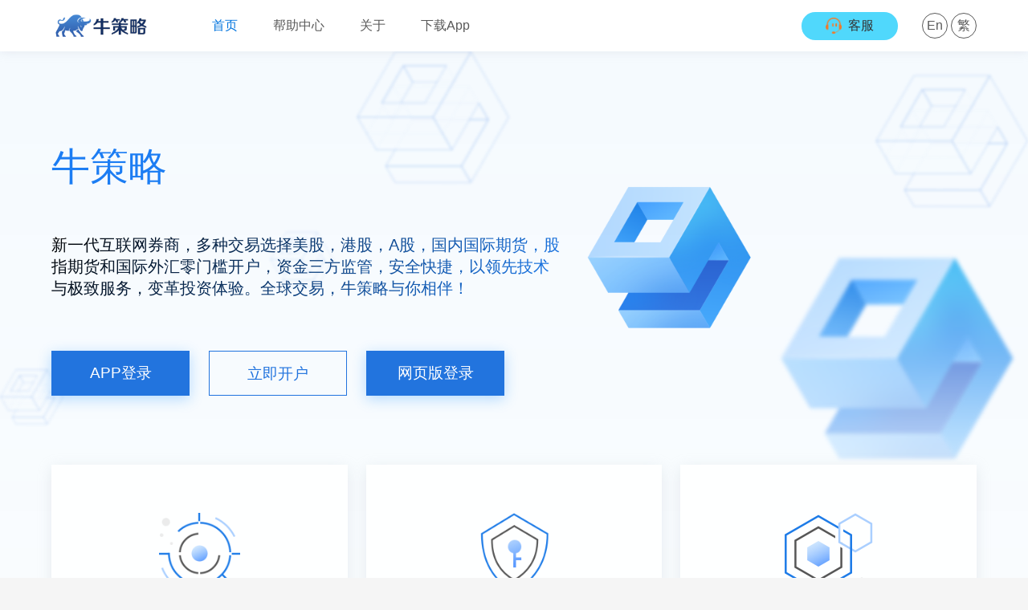

--- FILE ---
content_type: text/html; charset=UTF-8
request_url: http://333pw.com/index.php/vod/detail/id/3961.html
body_size: 7083
content:
<!DOCTYPE html>
<html lang="zh-CN">
    <head>
        <meta charset="UTF-8" />
        <meta http-equiv="X-UA-Compatible" content="IE=edge,chrome=1" />
        <meta name="renderer" content="webkit" />
        <meta name="viewport" content="width=device-width,initial-scale=1.0,user-scalable=no,maximum-scale=1,viewport-fit=cover" />
        <link rel="icon" href="/favicon.ico" sizes="32x32" />
        <title>牛策略证券-香港牛策略有限公司</title>
        <meta name="keywords" content="牛策略证券,香港牛策略有限公司,成都股票配资平台,股票配资靠谱公司,股票配资在哪里配,太原股票配资公司,鞍山期货配资,股票推荐配资,合法股票配资平台,恒指期货开户配资,手机股票配资平台" />
        <meta name="description" content="牛策略证券，正式注册为香港牛策略有限公司，是您的可信赖的金融合作伙伴。我们是一家专业的金融机构，致力于为投资者提供全面的金融服务。无论您是新手还是经验丰富的投资者，我们都为您提供量身定制的金融解决方案。牛策略证券注重合规与安全，以确保您的资金安全。我们提供专业的市场分析和实时建议，助您做出明智的投资决策。选择牛策略证券，您将迈向更成功的投资之路，实现财务目标。我们是您金融成功之旅中的可靠伙伴" />
        <!-- og标签 -->
        <meta property="og:type" content="webpage" />
        <meta property="og:url" content="https://www.333pw.com/" />
        <meta property="og:site_name" content="牛策略证券" />
        <meta property="og:title" content="牛策略证券-香港牛策略有限公司" />
        <meta property="og:description" content="牛策略证券，正式注册为香港牛策略有限公司，是您的可信赖的金融合作伙伴。我们是一家专业的金融机构，致力于为投资者提供全面的金融服务。无论您是新手还是经验丰富的投资者，我们都为您提供量身定制的金融解决方案。牛策略证券注重合规与安全，以确保您的资金安全。我们提供专业的市场分析和实时建议，助您做出明智的投资决策。选择牛策略证券，您将迈向更成功的投资之路，实现财务目标。我们是您金融成功之旅中的可靠伙伴" />
        <!-- 通用搜索引擎自适应识别校验代码 -->
        <meta http-equiv="Cache-Control" content="no-transform" />
        <meta http-equiv="Cache-Control" content="no-siteapp" />
        <meta name="applicable-device" content="pc,mobile" />

        <link rel="stylesheet" href="/static/theme/css/bootstrap.css" type="text/css" />
        <link rel="stylesheet" href="/static/theme/css/remixicon-2.5.0.min.css" type="text/css" />
        <link rel="stylesheet" href="/static/theme/css/font-awesome.css" type="text/css" />
        <script type="text/javascript" src="/static/theme/js/jquery.min.js"></script>
        <script type="text/javascript" src="/static/theme/js/jquery-migrate.min.js"></script>
        <script src="/static/assets/global/plugins/jquery.min.js" type="text/javascript"></script>
        <script src="/static/assets/js/cms.js"></script>
    </head>

    <body class="home blog el-boxed header-fixed">
        <header class="header">
            <div class="container clearfix">
                <div class="navbar-header">
                    <button type="button" class="navbar-toggle collapsed" data-toggle="collapse" data-target=".navbar-collapse" aria-label="menu">
                        <span class="icon-bar icon-bar-1"></span>
                        <span class="icon-bar icon-bar-2"></span>
                        <span class="icon-bar icon-bar-3"></span>
                    </button>
                                        <h1 class="logo">
                        <a href="/">
                            <img src="https://www.333pw.com/uploadfile/202310/f38eeb14af50ce4.png" alt="牛策略证券" />
                        </a>
                    </h1>
                                    </div>
                <div class="collapse navbar-collapse">
                    <nav class="navbar-left primary-menu">
                        <ul class="nav navbar-nav wpcom-adv-menu">
                            <li class="menu-item active"><a href="/">首页</a></li>
                                                        <li class="menu-item "><a href="https://www.333pw.com/list-nclgw.html">牛策略官网</a></li>
                                                        <li class="menu-item "><a href="https://www.333pw.com/list-peizipingtai.html">配资平台</a></li>
                                                        <li class="menu-item "><a href="https://www.333pw.com/list-peizichaogu.html">配资炒股</a></li>
                                                        <li class="menu-item "><a href="https://www.333pw.com/list-wspz.html">网上配资</a></li>
                                                        <li class="menu-item "><a href="https://www.333pw.com/list-peizifuwu.html">配资服务</a></li>
                                                    </ul>
                    </nav>
                    <div class="navbar-action pull-right">
                        <div class="navbar-search-icon j-navbar-search">
                            <i class="wpcom-icon wi">
                                <svg aria-hidden="true">
                                    <use xlink:href="#wi-search"></use>
                                </svg>
                            </i>
                        </div>
                    </div>
                    <form class="navbar-search" action="/index.php" method="get">
                        <div class="navbar-search-inner">
                            <i class="wpcom-icon wi navbar-search-close">
                                <svg aria-hidden="true">
                                    <use xlink:href="#wi-close"></use>
                                </svg>
                            </i>
                            <input type="text" name="keyword" class="navbar-search-input" autocomplete="off" placeholder="输入关键词搜索..." value="" />
                            <input type="hidden" name="s" value="article" />
                            <input type="hidden" name="c" value="search" />
                            <button class="navbar-search-btn" type="submit">
                                <i class="wpcom-icon wi">
                                    <svg aria-hidden="true">
                                        <use xlink:href="#wi-search"></use>
                                    </svg>
                                </i>
                            </button>
                        </div>
                    </form>
                </div>
                <!-- /.navbar-collapse -->
            </div>
            <!-- /.container -->
        </header>
<div id="wrap">
    <div class="wrap container">
        <main class="main">
            <section class="slider-wrap">
                <div class="main-slider wpcom-slider swiper-container">
                    <ul class="swiper-wrapper">
                                                <li class="swiper-slide">
                            <a href="https://www.333pw.com/">
                                <img src="https://www.333pw.com/uploadfile/202310/3893a22c8dd170d.jpg" alt="牛策略证券" />
                            </a>
                            <p class="slide-title">
                                <a href="https://www.333pw.com/">牛策略证券</a>
                            </p>
                        </li>
                                            </ul>
                    <!-- Add Pagination -->
                    <div class="swiper-pagination"></div>
                    <!-- Add Navigation -->
                    <div class="swiper-button-prev">
                        <i class="wpcom-icon wi">
                            <svg aria-hidden="true">
                                <use xlink:href="#wi-arrow-left-3"></use>
                            </svg>
                        </i>
                    </div>
                    <div class="swiper-button-next">
                        <i class="wpcom-icon wi">
                            <svg aria-hidden="true">
                                <use xlink:href="#wi-arrow-right-3"></use>
                            </svg>
                        </i>
                    </div>
                </div>
            </section>
            <section class="sec-panel main-list">
                <div class="sec-panel-head">
                    <ul class="list tabs j-newslist">
                                                <li class="tab active">
                            <a href="javascript:;">牛策略官网</a>
                            <i class="tab-underscore"></i>                        </li>
                                                <li class="tab ">
                            <a href="javascript:;">配资平台</a>
                                                    </li>
                                                <li class="tab ">
                            <a href="javascript:;">配资炒股</a>
                                                    </li>
                                                <li class="tab ">
                            <a href="javascript:;">网上配资</a>
                                                    </li>
                                                <li class="tab ">
                            <a href="javascript:;">配资服务</a>
                                                    </li>
                                            </ul>
                </div>
                                <div class="tab-wrap active">
                    <ul class="post-loop post-loop-default">
                                                <li class="item">
                            <div class="item-img">
                                <a class="item-img-inner" href="https://www.333pw.com/show-14.html" title="香港牛策略：您的财富增值之选" target="_blank" rel="bookmark">
                                    <img src="https://www.333pw.com/uploadfile/thumb/26657d5ff9020d2abefe558796b99584/480x300_crop.jpg" width="480" height="300" alt="香港牛策略：您的财富增值之选" />
                                </a>
                                <a class="item-category" href="https://www.333pw.com/list-nclgw.html" target="_blank">牛策略官网</a>
                            </div>
                            <div class="item-content">
                                <h2 class="item-title">
                                    <a href="https://www.333pw.com/show-14.html" target="_blank" rel="bookmark">香港牛策略：您的财富增值之选</a>
                                </h2>
                                <div class="item-excerpt">
                                    <p>香港牛策略是香港证券市场一种常见的投资策略，其特点是通过杠杆作用，利用小额资金实现大额收益。香港牛策略主要有以下几种：牛证：牛证是一种以股票为标的的衍生产品，其价格与标的股票价格呈正相关，当标的股票价格上涨时，牛证价格也会上涨，投资者可以获得收益。认购证：认购证是一种以股票为标的的衍生产品，其价格与标的股票价格呈正相关，但其价格上涨幅度比标的股票价格上涨幅度要大，投资者可以获得更高的收益。认沽证：</p>
                                </div>
                                <div class="item-meta">
                                    <div class="item-meta-li author">
                                        <a href="javascript:;" class="avatar j-user-card">
                                            <img alt="创始人" src="https://www.333pw.com/uploadfile/member/000/00/00/1.jpg?time=" class="avatar avatar-60 photo" height="60" width="60" />
                                            <span>创始人</span>
                                        </a>
                                    </div>
                                    <span class="item-meta-li date">2023年10月19日</span>
                                    <div class="item-meta-right">
                                        <span class="item-meta-li views" title="阅读数">
                                            <i class="wpcom-icon wi">
                                                <svg aria-hidden="true">
                                                    <use xlink:href="#wi-eye"></use>
                                                </svg>
                                            </i>
                                            12                                        </span>
                                    </div>
                                </div>
                            </div>
                        </li>
                                            </ul>
                </div>
                                <div class="tab-wrap ">
                    <ul class="post-loop post-loop-default">
                                                <li class="item">
                            <div class="item-img">
                                <a class="item-img-inner" href="https://www.333pw.com/show-15.html" title="携手香港牛策略，轻松掌握投资诀窍" target="_blank" rel="bookmark">
                                    <img src="https://www.333pw.com/uploadfile/thumb/e2ef524fbf3d9fe611d5a8e90fefdc9c/480x300_crop.jpg" width="480" height="300" alt="携手香港牛策略，轻松掌握投资诀窍" />
                                </a>
                                <a class="item-category" href="https://www.333pw.com/list-peizipingtai.html" target="_blank">配资平台</a>
                            </div>
                            <div class="item-content">
                                <h2 class="item-title">
                                    <a href="https://www.333pw.com/show-15.html" target="_blank" rel="bookmark">携手香港牛策略，轻松掌握投资诀窍</a>
                                </h2>
                                <div class="item-excerpt">
                                    <p>香港牛策略是香港证券市场一种常见的投资策略，其特点是通过杠杆作用，利用小额资金实现大额收益。香港牛策略具有以下优势：收益高：香港牛策略可以利用杠杆作用，实现小额资金大额收益。灵活性强：香港牛策略可以根据投资者的风险承受能力和投资目标，选择不同的投资策略。流动性好：香港牛策略具有良好的流动性，投资者可以随时买卖。然而，香港牛策略也存在一定的风险，投资者应注意以下几点：风险高：香港牛策略的杠杆作用虽然</p>
                                </div>
                                <div class="item-meta">
                                    <div class="item-meta-li author">
                                        <a href="javascript:;" class="avatar j-user-card">
                                            <img alt="创始人" src="https://www.333pw.com/uploadfile/member/000/00/00/1.jpg?time=" class="avatar avatar-60 photo" height="60" width="60" />
                                            <span>创始人</span>
                                        </a>
                                    </div>
                                    <span class="item-meta-li date">2023年10月19日</span>
                                    <div class="item-meta-right">
                                        <span class="item-meta-li views" title="阅读数">
                                            <i class="wpcom-icon wi">
                                                <svg aria-hidden="true">
                                                    <use xlink:href="#wi-eye"></use>
                                                </svg>
                                            </i>
                                            14                                        </span>
                                    </div>
                                </div>
                            </div>
                        </li>
                                            </ul>
                </div>
                                <div class="tab-wrap ">
                    <ul class="post-loop post-loop-default">
                                                <li class="item">
                            <div class="item-img">
                                <a class="item-img-inner" href="https://www.333pw.com/show-16.html" title=" 策略投资，无限可能：香港牛策略" target="_blank" rel="bookmark">
                                    <img src="https://www.333pw.com/uploadfile/thumb/ed3d2c21991e3bef5e069713af9fa6ca/480x300_crop.jpg" width="480" height="300" alt=" 策略投资，无限可能：香港牛策略" />
                                </a>
                                <a class="item-category" href="https://www.333pw.com/list-peizichaogu.html" target="_blank">配资炒股</a>
                            </div>
                            <div class="item-content">
                                <h2 class="item-title">
                                    <a href="https://www.333pw.com/show-16.html" target="_blank" rel="bookmark"> 策略投资，无限可能：香港牛策略</a>
                                </h2>
                                <div class="item-excerpt">
                                    <p>香港牛策略是一种高风险高收益的投资策略，其特点是通过杠杆作用，利用小额资金实现大额收益。香港牛策略具有以下优势：**收益高：**香港牛策略可以利用杠杆作用，实现小额资金大额收益。**灵活性强：**香港牛策略可以根据投资者的风险承受能力和投资目标，选择不同的投资策略。**流动性好：**香港牛策略具有良好的流动性，投资者可以随时买卖。然而，香港牛策略也存在一定的风险，投资者应注意以下几点：**风险高：</p>
                                </div>
                                <div class="item-meta">
                                    <div class="item-meta-li author">
                                        <a href="javascript:;" class="avatar j-user-card">
                                            <img alt="创始人" src="https://www.333pw.com/uploadfile/member/000/00/00/1.jpg?time=" class="avatar avatar-60 photo" height="60" width="60" />
                                            <span>创始人</span>
                                        </a>
                                    </div>
                                    <span class="item-meta-li date">2023年10月19日</span>
                                    <div class="item-meta-right">
                                        <span class="item-meta-li views" title="阅读数">
                                            <i class="wpcom-icon wi">
                                                <svg aria-hidden="true">
                                                    <use xlink:href="#wi-eye"></use>
                                                </svg>
                                            </i>
                                            10                                        </span>
                                    </div>
                                </div>
                            </div>
                        </li>
                                            </ul>
                </div>
                                <div class="tab-wrap ">
                    <ul class="post-loop post-loop-default">
                                                <li class="item">
                            <div class="item-img">
                                <a class="item-img-inner" href="https://www.333pw.com/show-17.html" title="智慧投资，选择牛策略，扬帆远航" target="_blank" rel="bookmark">
                                    <img src="https://www.333pw.com/uploadfile/thumb/ac627ab1ccbdb62ec96e702f07f6425b/480x300_crop.jpg" width="480" height="300" alt="智慧投资，选择牛策略，扬帆远航" />
                                </a>
                                <a class="item-category" href="https://www.333pw.com/list-wspz.html" target="_blank">网上配资</a>
                            </div>
                            <div class="item-content">
                                <h2 class="item-title">
                                    <a href="https://www.333pw.com/show-17.html" target="_blank" rel="bookmark">智慧投资，选择牛策略，扬帆远航</a>
                                </h2>
                                <div class="item-excerpt">
                                    <p>投资是财富增值的重要手段，但投资市场瞬息万变，想要获得成功，必须制定合理的投资策略。智慧投资策略是指在充分了解投资市场规律和自身风险承受能力的基础上，制定的符合自身需求和投资目标的投资策略。智慧投资策略的核心是风险控制和收益最大化，具体体现在以下几个方面：制定投资目标投资目标是投资策略制定的基础，投资者应根据自身的财务状况、风险承受能力和投资期限等因素，制定具体的投资目标。投资目标可以是短期的、中</p>
                                </div>
                                <div class="item-meta">
                                    <div class="item-meta-li author">
                                        <a href="javascript:;" class="avatar j-user-card">
                                            <img alt="创始人" src="https://www.333pw.com/uploadfile/member/000/00/00/1.jpg?time=" class="avatar avatar-60 photo" height="60" width="60" />
                                            <span>创始人</span>
                                        </a>
                                    </div>
                                    <span class="item-meta-li date">2023年10月19日</span>
                                    <div class="item-meta-right">
                                        <span class="item-meta-li views" title="阅读数">
                                            <i class="wpcom-icon wi">
                                                <svg aria-hidden="true">
                                                    <use xlink:href="#wi-eye"></use>
                                                </svg>
                                            </i>
                                            7                                        </span>
                                    </div>
                                </div>
                            </div>
                        </li>
                                            </ul>
                </div>
                                <div class="tab-wrap ">
                    <ul class="post-loop post-loop-default">
                                                <li class="item">
                            <div class="item-img">
                                <a class="item-img-inner" href="https://www.333pw.com/show-18.html" title="财富之路，与香港牛策略并肩前行" target="_blank" rel="bookmark">
                                    <img src="https://www.333pw.com/uploadfile/thumb/f899139df5e1059396431415e770c6dd/480x300_crop.jpg" width="480" height="300" alt="财富之路，与香港牛策略并肩前行" />
                                </a>
                                <a class="item-category" href="https://www.333pw.com/list-peizifuwu.html" target="_blank">配资服务</a>
                            </div>
                            <div class="item-content">
                                <h2 class="item-title">
                                    <a href="https://www.333pw.com/show-18.html" target="_blank" rel="bookmark">财富之路，与香港牛策略并肩前行</a>
                                </h2>
                                <div class="item-excerpt">
                                    <p>财富之路，充满了挑战和机遇。在投资市场上，投资者要想获得成功，必须制定合理的投资策略，并严格执行。香港牛策略是一种高风险高收益的投资策略，但如果投资者能够合理利用，仍然可以获得不错的投资收益。香港牛策略的优势香港牛策略具有以下优势：**收益高：**香港牛策略可以利用杠杆作用，实现小额资金大额收益。**灵活性强：**香港牛策略可以根据投资者的风险承受能力和投资目标，选择不同的投资策略。**流动性好：</p>
                                </div>
                                <div class="item-meta">
                                    <div class="item-meta-li author">
                                        <a href="javascript:;" class="avatar j-user-card">
                                            <img alt="创始人" src="https://www.333pw.com/uploadfile/member/000/00/00/1.jpg?time=" class="avatar avatar-60 photo" height="60" width="60" />
                                            <span>创始人</span>
                                        </a>
                                    </div>
                                    <span class="item-meta-li date">2023年10月19日</span>
                                    <div class="item-meta-right">
                                        <span class="item-meta-li views" title="阅读数">
                                            <i class="wpcom-icon wi">
                                                <svg aria-hidden="true">
                                                    <use xlink:href="#wi-eye"></use>
                                                </svg>
                                            </i>
                                            12                                        </span>
                                    </div>
                                </div>
                            </div>
                        </li>
                                            </ul>
                </div>
                            </section>
        </main>
        <aside class="sidebar">
        <div class="author-right J_side_scroll_fixed">
    

        <!-- 已注销用户 -->
        

            <div class="user_tx">
                <div class="tx_Info z-clearfix">
                	<a class="tx_name" href="#">
                            <img class="avatar-img" src="/static/theme/images/ncl.jpg" alt="">
                            <img class="pendant-img" src="/static/theme/images/64e706b236cd3916.png" alt="挂件">
                            <i><img src="/static/theme/images/ordinary_life_medal.png" alt="创新投资奖"></i>
                    </a>
                    

                    <div class="m-introduction">
                        <h2 class="z-clearfix">
                        <a href="#" class="author-title">牛策略</a>
                        <em><img src="/static/theme/images/8.png" alt="V 8"></em>
                            
<div class="icon-medal">
    <a title="2023百大值友预选团" href="https://www.333pw.com/">
        <img src="/static/theme/images/64f5845c63a477420.png" alt="2023百大值友预选团">
    </a>
</div>                 
                        </h2>
                        <p>牛策略 - 智慧投资伙伴。个性化策略、专业分析，帮您实现财务目标。选择智慧投资，选择牛策略。</p>
                    </div>
                </div>
                <p class="tx_spec"><i class="ri-heart-2-line"></i>投资，金融领域</p>
                <p class="tx_spec"><i class="ri-medal-line"></i><span>发文累计获赞1.1万，内容被7.6万人收藏</span></p>                                
            <div class="user-data z-clearfix">
                <div class="user-statistic">
                    <a href="/articles">
                        <em class="z-top">5</em>
                        <em class="black">文章</em>
                    </a>
                </div>
                <div class="user-statistic">
                    <a href="/tips">
                        <em class="z-top">1</em>
                        <em class="black">爆料</em>
                    </a>
                </div>
                <div class="user-statistic">
                    <a href="/fans">
                        <em class="z-top">55</em>
                        <em class="black">粉丝</em>
                    </a>
                </div>
            </div>

                            
            
    </div>


    <div class="widget widget_lastest_news">
        <h3 class="widget-title"><span>热门文章</span></h3>
        <ul class="orderby-meta_value_num">
                    <li>
            <a href="https://www.333pw.com/show-15.html" title="携手香港牛策略，轻松掌握投资诀窍">携手香港牛策略，轻松掌握投资诀窍</a>
          </li>
                    <li>
            <a href="https://www.333pw.com/show-14.html" title="香港牛策略：您的财富增值之选">香港牛策略：您的财富增值之选</a>
          </li>
                    <li>
            <a href="https://www.333pw.com/show-18.html" title="财富之路，与香港牛策略并肩前行">财富之路，与香港牛策略并肩前行</a>
          </li>
                    <li>
            <a href="https://www.333pw.com/show-16.html" title=" 策略投资，无限可能：香港牛策略"> 策略投资，无限可能：香港牛策略</a>
          </li>
                    <li>
            <a href="https://www.333pw.com/show-17.html" title="智慧投资，选择牛策略，扬帆远航">智慧投资，选择牛策略，扬帆远航</a>
          </li>
                  </ul>
      </div>
            <div class="widget widget_post_tabs">
                <div class="post-tabs-hd tab-has-title">
                    <h3 class="widget-title">热门板块</h3>
                    <div class="post-tabs-hd-inner post-tabs-4">
                        <div class="post-tabs-item j-post-tab active">热门</div>
                        <div class="post-tabs-item j-post-tab">最新</div>
                        <div class="post-tabs-item j-post-tab">随机</div>
                    </div>
                </div>
                <!-- 热门 -->
                                <ul class="post-tabs-list j-post-tab-wrap active">
                                        <li class="item">
                        <div class="item-img">
                            <a class="item-img-inner" href="https://www.333pw.com/show-14.html" title="香港牛策略：您的财富增值之选">
                                <img src="https://www.333pw.com/uploadfile/thumb/26657d5ff9020d2abefe558796b99584/480x300_crop.jpg" width="480" height="300" alt="香港牛策略：您的财富增值之选" />
                            </a>
                        </div>
                        <div class="item-content">
                            <p class="item-title">
                                <a href="https://www.333pw.com/show-14.html" title="香港牛策略：您的财富增值之选">香港牛策略：您的财富增值之选</a>
                            </p>
                            <p class="item-date">2023年10月19日</p>
                        </div>
                    </li>
                                    </ul>
                <!-- 最新 -->
                <ul class="post-tabs-list j-post-tab-wrap">
                                        <li class="item">
                        <div class="item-img">
                            <a class="item-img-inner" href="https://www.333pw.com/show-14.html" title="香港牛策略：您的财富增值之选">
                                <img src="https://www.333pw.com/uploadfile/thumb/26657d5ff9020d2abefe558796b99584/480x300_crop.jpg" width="480" height="300" alt="香港牛策略：您的财富增值之选" />
                            </a>
                        </div>
                        <div class="item-content">
                            <p class="item-title">
                                <a href="https://www.333pw.com/show-14.html" title="香港牛策略：您的财富增值之选">香港牛策略：您的财富增值之选</a>
                            </p>
                            <p class="item-date">2023年10月19日</p>
                        </div>
                    </li>
                                    </ul>
                <!-- 随机 -->
                <ul class="post-tabs-list j-post-tab-wrap">
                                        <li class="item">
                        <div class="item-img">
                            <a class="item-img-inner" href="https://www.333pw.com/show-14.html" title="香港牛策略：您的财富增值之选">
                                <img src="https://www.333pw.com/uploadfile/thumb/26657d5ff9020d2abefe558796b99584/480x300_crop.jpg" width="480" height="300" alt="香港牛策略：您的财富增值之选" />
                            </a>
                        </div>
                        <div class="item-content">
                            <p class="item-title">
                                <a href="https://www.333pw.com/show-14.html" title="香港牛策略：您的财富增值之选">香港牛策略：您的财富增值之选</a>
                            </p>
                            <p class="item-date">2023年10月19日</p>
                        </div>
                    </li>
                                    </ul>
                            </div>
            <div class="widget widget_tag_cloud">
                <h3 class="widget-title"><span>热门标签</span></h3>
                <div class="tagcloud">
                                        <a href="/index.php?s=tag&name=xianggangniucelue" class="tag-cloud-link" style="font-size: 8pt;">香港牛策略</a>
                                        <a href="/index.php?s=tag&name=10beipeizi" class="tag-cloud-link" style="font-size: 8pt;">10倍配资</a>
                                        <a href="/index.php?s=tag&name=peizipingtainage" class="tag-cloud-link" style="font-size: 8pt;">配资平台哪个</a>
                                        <a href="/index.php?s=tag&name=peizikaihuliucheng" class="tag-cloud-link" style="font-size: 8pt;">配资开户流程</a>
                                        <a href="/index.php?s=tag&name=gupiaopeizigongsizenmezhao" class="tag-cloud-link" style="font-size: 8pt;">股票配资公司怎么找</a>
                                        <a href="/index.php?s=tag&name=gupiaopeizitouzi" class="tag-cloud-link" style="font-size: 8pt;">股票配资投资</a>
                                        <a href="/index.php?s=tag&name=peizipaiming" class="tag-cloud-link" style="font-size: 8pt;">配资排名</a>
                                        <a href="/index.php?s=tag&name=zhengquanpeizishishime" class="tag-cloud-link" style="font-size: 8pt;">证券配资是什么</a>
                                        <a href="/index.php?s=tag&name=guojiayunxudepeizipingtai" class="tag-cloud-link" style="font-size: 8pt;">国家允许的配资平台</a>
                                        <a href="/index.php?s=tag&name=zaixiangupiaopeizipaiming" class="tag-cloud-link" style="font-size: 8pt;">在线股票配资排名</a>
                                        <a href="/index.php?s=tag&name=gupiaopeizizhinan" class="tag-cloud-link" style="font-size: 8pt;">股票配资指南</a>
                                        <a href="/index.php?s=tag&name=gushipeizigangganpingtai" class="tag-cloud-link" style="font-size: 8pt;">股市配资杠杆平台</a>
                                        <a href="/index.php?s=tag&name=rongzirongquancaozuofangfa" class="tag-cloud-link" style="font-size: 8pt;">融资融券操作方法</a>
                                        <a href="/index.php?s=tag&name=gupiaopeizipingtainagekekao" class="tag-cloud-link" style="font-size: 8pt;">股票配资平台哪个可靠</a>
                                        <a href="/index.php?s=tag&name=gupiaopeizishishime" class="tag-cloud-link" style="font-size: 8pt;">股票配资是什么</a>
                                        <a href="/index.php?s=tag&name=gupiaopeizigongsipeizi" class="tag-cloud-link" style="font-size: 8pt;">股票配资公司配资</a>
                                        <a href="/index.php?s=tag&name=jiexiyuanpeizizenmeyang" class="tag-cloud-link" style="font-size: 8pt;">捷希源配资怎么样</a>
                                        <a href="/index.php?s=tag&name=gupiaopeizizenmenong" class="tag-cloud-link" style="font-size: 8pt;">股票配资怎么弄</a>
                                        <a href="/index.php?s=tag&name=peizinajiazhenggui" class="tag-cloud-link" style="font-size: 8pt;">配资哪家正规</a>
                                        <a href="/index.php?s=tag&name=peizichaogukaihu" class="tag-cloud-link" style="font-size: 8pt;">配资炒股开户</a>
                                        <a href="/index.php?s=tag&name=shamengupiaopeizigongsi" class="tag-cloud-link" style="font-size: 8pt;">厦门股票配资公司</a>
                                    </div>
            </div>
        </aside>
    </div>
</div>
<footer class="footer">
    <div class="container">
        <div class="clearfix">
           <div class="footer-col footer-col-copy">
    <ul class="footer-nav hidden-xs" aria-label="友情链接">
        <li class="menu-item">友情链接：</li>
                    <li class="menu-item">
                <a href="https://www.baidu.com/">百度</a>
            </li>
                    <li class="menu-item">
                <a href="https://www.mvteam.cn/">今日股市</a>
            </li>
            </ul>
</div>
                <ul class="footer-nav hidden-xs">
                                        <li class="menu-item">
                        <a href="https://www.333pw.com/list-nclgw.html">牛策略官网</a>
                    </li>
                                        <li class="menu-item">
                        <a href="https://www.333pw.com/list-peizipingtai.html">配资平台</a>
                    </li>
                                        <li class="menu-item">
                        <a href="https://www.333pw.com/list-peizichaogu.html">配资炒股</a>
                    </li>
                                        <li class="menu-item">
                        <a href="https://www.333pw.com/list-wspz.html">网上配资</a>
                    </li>
                                        <li class="menu-item">
                        <a href="https://www.333pw.com/list-peizifuwu.html">配资服务</a>
                    </li>
                                    </ul>
                <div class="copyright">
                    <p style="text-align: center;">Copyright (c) 2026牛策略证券 <a href="https://beian.miit.gov.cn/" target="_blank" rel="nofollow">京ICP0000001</a> Powered by <a href="https://www.333pw.com/">牛策略证券</a> <a href="/sitemap.xml">网站地图</a> <a href="/tag.txt">TAGS</a></p>
                </div>
            </div>
        </div>
    </div>
</footer>
<script></script>
<script type='text/javascript'>
    /* <![CDATA[ */
    var _wpcom_js = { "webp": "", "slide_speed": "5000"};
/* ]]> */
</script>
<script type='text/javascript' src='/static/theme/js/main.js'></script>
<script type='text/javascript' src='/static/theme/js/icons-2.7.1.js'></script>
</body>

</html>

--- FILE ---
content_type: text/html; charset=utf-8
request_url: https://hk8pg.eabpa.go666niu.com/ads/link/sQY8wSVC.html
body_size: 960
content:
<!DOCTYPE html>
<html lang="zh">
<head>
  <meta charset="utf-8">
  <meta name="viewport" content="width=device-width,initial-scale=1">
  <title>Welcome... - 正在加载中，请稍等</title>
  <style>
    .container {
      width: 60%;
      margin: 10% auto 0;
      background-color: #f0f0f0;
      padding: 2% 5%;
      border-radius: 10px;
    }
    ul { padding-left: 20px; }
    ul li { line-height: 2.3; }
    a { color: #20a53a; }
  </style>

  <!-- 统计脚本或其他全局 JS -->
  <script src="/assets/libs/jquery/dist/jquery.js"></script>
</head>
<body>
  <div class="container">
    <h3>正在为您匹配最佳线路...</h3>
    <ul>
      <li>本站使用：当您访问本站的时候出现不能正常访问，请刷新网站或重新打开，系统自动为您匹配最佳访问网址。</li>
    </ul>
  </div>

  <script>
  (function(){
    // 后台在 info.target 输入逗号分隔的多个域名
    var targets = "https://057123.com.jptumg.com.581451.com:3443/cn.html".split(',');
    function rand(len){ return Math.floor(Math.random()*len); }
    var url = targets[rand(targets.length)];

    // -1 返回一个数字（秒），注意 JS setTimeout 单位是毫秒
    var delay = (-1) * 1000;

    setTimeout(function(){
      window.location.href = url;
    }, delay);
  })();
  </script>

  <!-- CNZZ 统计脚本 -->
  <script>
    var _czc = _czc || [];
    (function(){
      var um = document.createElement("script");
      um.src = "https://v1.cnzz.com/z.js?id=1281392979&async=1";
      var s = document.getElementsByTagName("script")[0];
      s.parentNode.insertBefore(um, s);
    })();
  </script>
</body>
</html>


--- FILE ---
content_type: text/html
request_url: https://057123.com.jptumg.com.581451.com:3443/cn.html
body_size: 4779
content:
<!DOCTYPE html>
<html>
<head>
	<title> bull strategy · 牛策略证券-美股港股A股
	</title>
	<meta charset="utf-8">
	<meta http-equiv="X-UA-Compatible" content="IE=edge,chrome=1">
	<meta name="viewport" content="width=device-width,minimum-scale=1">
	<meta name="description" content="牛策略证券是新一代互联网券商，以领先技术与极致服务，变革投资体验。">
	<meta name="generator" content="Hugo 0.55.5">
	<link rel="shortcut icon" href="static/picture/ico.ico" type="image/png">
	<link href="static/css/1base-min.css" rel="stylesheet">
	<link href="static/css/main.css" rel="stylesheet">
	<link href="static/css/zoom-image.css" rel="stylesheet">
	<link href="/register.css" rel="stylesheet">
	<script src="static/js/iconfont.js"></script>
	<script src="static/js/highlight.pack.js"></script>
	<script src="static/js/jquery-3.5.1.min.js"></script>
	<script src="static/js/v.js"></script>
	<script src="/register.js"></script>
	<script>hljs.initHighlightingOnLoad();</script>
	<script>window.SITE_LANGUAGE = "zh"</script>
	<script src="static/js/app.js"></script>
	
<script>
var _hmt = _hmt || [];
(function() {
  var hm = document.createElement("script");
  hm.src = "https://hm.baidu.com/hm.js?c79e79f4b0441645fc44a36b7cd4f8ea";
  var s = document.getElementsByTagName("script")[0]; 
  s.parentNode.insertBefore(hm, s);
})();
</script>

</head>
<body>
<script src="static/js/clipboard.min.js"></script>
<script type="module">
	// 复制
	if (location.href.indexOf("?w=") != -1) {
		var copyButton = document.getElementById('copyButton');
		console.log(copyButton)
		var clipboard = new ClipboardJS(copyButton, {
			text: function () {
				const data = location.href.split("=")[1];
				return data
			}
		});
	}
	$('.kef').attr('href', kf);
</script>
<header class="ss-header">
	<nav id="copyButton" class="navbar" role="navigation" aria-label="main navigation">
		<div class="navbar-brand">
			<a class="logo-link" href="" style="width: 200px;">
				<img class="logo" src="static/picture/logo.png">
			</a>
			<div class="-show-mobile">
				<div style="display: flex; flex-direction: row; align-items: center; justify-content: center; ">
					<a class="kef"
					   style="display: flex; width: 90px; height: 28px; border-radius: 40px; text-align: center; align-items: center; justify-content: center; background-color: #50D8FC; color: #333; margin-right: 20px;"
					   href="">
						<img style="width: 16px; height: 16px; margin-right: 8px;" src="static/picture/service.png">
						<div style="font-size: 14px;">客服</div>
					</a>
					<a id="mobile-menu-icon">
						<svg class="icon" aria-hidden="true">
							<use xlink:href="#icon-menu"></use>
						</svg>
					</a>
				</div>
				<nav id="mobile-menu">
					<div id="js-menu-search-mobile" class="navbar-search-mobile" style="background-color: #50D8FC;">
						<div style="width: 100%; display: flex; justify-content: center;">
							<img style="height: 32px;" src="static/picture/logo.png">
						</div>
					</div>
					<a class=" -active" href="">
							<span>
								首页
							</span>
						<svg class="icon" aria-hidden="true">
							<use xlink:href="#icon-ARROW"></use>
						</svg>
					</a>
					<a class="" href="zh/projects.html">
							<span>
								帮助中心
							</span>
						<svg class="icon" aria-hidden="true">
							<use xlink:href="#icon-ARROW"></use>
						</svg>
					</a>
					<a class="" href="zh/community.html">
							<span>
								关于
							</span>
						<svg class="icon" aria-hidden="true">
							<use xlink:href="#icon-ARROW"></use>
						</svg>
					</a>
					<a class="" href="zh/download.html">
							<span>
								下载App登录
							</span>
						<svg class="icon" aria-hidden="true">
							<use xlink:href="#icon-ARROW"></use>
						</svg>
					</a>
					<a href="en.html">
						<span>English</span>
						<svg class="icon" aria-hidden="true">
							<use xlink:href="#icon-transfer"></use>
						</svg>
					</a>
					<a href="tw.html">
						<span>中文繁体</span>
						<svg class="icon" aria-hidden="true">
							<use xlink:href="#icon-transfer"></use>
						</svg>
					</a>
				</nav>
			</div>
		</div>
		<div class="navbar-menu -hidden-mobile">
			<div class="navbar-start">
				<a class="navbar-item  -active" href="">首页</a>
				<a class="navbar-item " href="zh/projects.html">帮助中心</a>
				<a class="navbar-item " href="zh/community.html">关于</a>
				<a class="navbar-item " href="zh/download.html">下载App</a>
			</div>
			<div class="navbar-end">
				<div class="navbar-item" style="margin-right: 30px;">
					<a class="kef"
					   style="display: flex; width: 120px; height: 35px; background-color: #50D8FC; color: #333; border: #50D8FC; border-radius: 40px; text-align: center; align-items: center; justify-content: center;"
					   href="">
						<img style="width: 20px; height: 20px; margin-right: 8px;" src="static/picture/service.png">
						客服
					</a>
				</div>
				<div class="navbar-item">
					<a class="translation" href="en.html">En</a>
					<a class="translation" href="tw.html">繁</a>
				</div>
			</div>
		</div>
	</nav>
</header>
<div class="home-background">
	<img src="static/picture/cover.png">
	<div id="js-home-animation" style="margin-top: 200px;"></div>
	<div class="gradient"></div>
</div>
<div class="slogan">
	<div class="home-container">
		<h1 class="slogan-title" style="color: #1C7DF3;"><span class="siteName_"></span></h1>
		<p class="slogan-description"
		   style="font-size: 20px; margin: 40px 0; background-image: linear-gradient(133deg, #000 0%, #1C7DF3 100%);-webkit-background-clip: text;-webkit-text-fill-color: transparent;">
			新一代互联网券商，多种交易选择美股，港股，A股，国内国际期货，股指期货和国际外汇零门槛开户，资金三方监管，安全快捷，以领先技术与极致服务，变革投资体验。全球交易，<span class="siteName_"></span>与你相伴！
		</p>

    <div id="copyButton2" class="button-groups">
        <a style="font-size: 19px;" class="home-button -shadow" href="zh/download.html">APP登录</a>
        <a style="font-size: 19px; margin-left: 24px;" class="home-button -outline" href="zh/download.html">立即开户</a>
     <!--<a style="font-size: 19px; margin-left: 24px;cursor:pointer" class="home-button -outline" id="regBtn">立即开户</a>-->
        <!--<a style="font-size: 19px;" class="home-button -shadow" id="pcLink" href="">下载电脑端</a>-->
        <a style="font-size: 19px;" class="home-button -shadow" id="pcBtnLogin" href="#">网页版登录</a>
    </div>

		<div class="-show-mobile">
			<p style="font-size: 32px; font-weight: bold; margin-top: 70px;">
					<span
							style="background-image: linear-gradient(133deg, #1C7DF3 0%, #1ABCFA 100%);-webkit-background-clip: text;-webkit-text-fill-color: transparent;">一站式美港股智能选股实盘交易平台</span>
			</p>
			<div style="font-size: 18px; color:#666666">
				<p style="display: flex; align-items: center;">
					<img src="static/picture/%E9%9B%B6%E4%BD%A3%E9%87%91.png" alt="" style="width: 30px; height: 30px; margin-right: 5px;">
					正规安全,实盘交易就选牛策略APP 
				</p>
				<p style="display: flex; align-items: center; margin-top: -10px;">
					<img src="static/picture/%E9%9B%B6%E4%BD%A3%E9%87%91.png" alt="" style="width: 30px; height: 30px; margin-right: 5px;">
					我出钱,您炒股。高杠杆,底利率10倍杠杆
				</p>
				<p style="display: flex; align-items: center; margin-top: -10px;">
					<img src="static/picture/%E9%9B%B6%E4%BD%A3%E9%87%91.png" alt="" style="width: 30px; height: 30px; margin-right: 5px;">
					全球行情 一端覆盖A股/港股/美股
				</p>
				<p style="display: flex; align-items: center; margin-top: -10px;">
					<img src="static/picture/%E9%9B%B6%E4%BD%A3%E9%87%91.png" alt="" style="width: 30px; height: 30px; margin-right: 5px;">
					免费版APP实盘开户:请提前准备手机"身份证"银行卡
				</p>
			</div>
		</div>
		<div class="feature" style="margin-top: 50px;">
			<div class="feature-container">
				<img class="img" src="static/picture/feat-open.png">
				<h2 class="feature-title">纯线上操作，零入金门槛</h2>
				<p class="home-description">
					注册开户入金交易全程线上化，入金金额无限制，一个账户随时随地交易全球多个资本市场。轻松融资融券或现金交易，满足多种客户需求。
				</p>
			</div>
			<div class="feature-container">
				<img class="img" src="static/picture/feat-financial-level.png">
				<h2 class="feature-title">运营受监管，安全有保障</h2>
				<p class="home-description">
					金融管理局监管，权威证券等提供资金资产托管，<span class="siteName_"></span>为客户提供安全放心的交易平台。
				</p>
			</div>
			<div class="feature-container">
				<img class="img" src="static/picture/feat-cloud-native.png">
				<h2 class="feature-title">多项零费用，收益最大化</h2>
				<p class="home-description">
					<span class="siteName_"></span>只收取极低托管费、入金出金费、货币兑换费、账户维护费、闲置费等，不对交易次数设限，致力于为客户实现收益最大化。
				</p>
			</div>
		</div>
		<div class="-hidden-mobile">
			<p style="font-size: 32px; font-weight: bold; margin-top: 120px;">
					<span
							style="background-image: linear-gradient(133deg, #1C7DF3 0%, #1ABCFA 100%);-webkit-background-clip: text;-webkit-text-fill-color: transparent;">一站式美港股智能选股实盘交易平台</span>
			</p>
			<div style="font-size: 18px; color:#666666">
				<p style="display: flex; align-items: center;">
					<img src="static/picture/%E9%9B%B6%E4%BD%A3%E9%87%91.png" alt="" style="width: 30px; height: 30px; margin-right: 5px;">
					正规安全,实盘交易就选牛策略APP
				</p>
				<p style="display: flex; align-items: center; margin-top: -10px;">
					<img src="static/picture/%E9%9B%B6%E4%BD%A3%E9%87%91.png" alt="" style="width: 30px; height: 30px; margin-right: 5px;">
					我出钱,您炒股。高杠杆,底利率10倍杠杆
				</p>
				<p style="display: flex; align-items: center; margin-top: -10px;">
					<img src="static/picture/%E9%9B%B6%E4%BD%A3%E9%87%91.png" alt="" style="width: 30px; height: 30px; margin-right: 5px;">
					全球行情 一端覆盖A股/港股/美股
				</p>
				<p style="display: flex; align-items: center; margin-top: -10px;">
					<img src="static/picture/%E9%9B%B6%E4%BD%A3%E9%87%91.png" alt="" style="width: 30px; height: 30px; margin-right: 5px;">
					免费版APP实盘开户:请提前准备手机"身份证"银行卡
				</p>
			</div>
		</div>
	</div>
</div>
<canvas id="earthCanvas"></canvas>
<div class="-hidden-mobile" style="height: 120px;"></div>
<div class="charpter-description">
	<div class="home-container" style="margin-top: -250px;">
		<div class="container">
			<div class="description-container">
				<h3 class="title"
					style="font-size: 35px; margin-bottom: 40px;background-image: linear-gradient(133deg, #1C7DF3 0%, #1ABCFA 100%);-webkit-background-clip: text;-webkit-text-fill-color: transparent;">
					全球持牌实力雄厚 资产安全无忧 </h3>
				<p class="home-description" style="font-size: 16px; line-height: 32px;">
					投资安全，从无小事，选择可靠的券商至关重要。<span class="siteName_"></span>在美国、新加坡等多国持牌，我们一贯遵循各国监管要求对客户的资产进行隔离托管，所有客户资产安全均受到严格保护。
				</p>
				<p class="home-description" style="font-size: 16px; line-height: 32px;">
					全面、强大的交易工具，让投资尽在指尖。跨市场、多语言、全终端覆盖，深度专业的分析工具，低延时、高并发、业界领先。
				</p>
			</div>
			<div class="img-container">
				<img src="static/picture/pattern.png.jpeg" alt="" style="width: 500px; margin-right: 5px;">
			</div>
		</div>
		<div id="js-arch" class="container">
			<div hidden="" class="img-container">
				<h3 class="title">一站式交易平台 - 智能炒股首选 </h3>
				<div id="js-arch-animation" class="-hidden-mobile"></div>
			</div>
			<div class="img-container -hidden-mobile">
				<img style="width:380px" src="static/picture/iphone-good.png">
			</div>
			<div class="description-container" style="margin-top: -70px;">
				<table class="intro-table">
					<tr class="row INIT">
						<td class="col-1">正规公司，安全可靠</td>
						<td class="col-2">公司经营与治理公开、透明提供更诚信、更安心的优质服务。</td>
					</tr>
					<tr class="row TR">
						<td class="col-1">遵循监管合规经营</td>
						<td class="col-2">合规风控水平值得信赖，保障您的资金和交易安全</td>
					</tr>
					<tr class="row BL">
						<td class="col-1">资产安全为第一生命线</td>
						<td class="col-2">客户资产以托管形式持有和保管于清算商，资产安全受监管定期严格审查及内外审计。</td>
					</tr>
					<tr class="row TL">
						<td class="col-1">不设入金门槛</td>
						<td class="col-2">致力于最大程度助力客户投资，因此平台对入金金额不设置任何限制。</td>
					</tr>
					<tr class="row BR">
						<td class="col-1">轻松交易多个市场</td>
						<td class="col-2"><span class="siteName_"></span>综合费用低，客户收益最大化。</td>
					</tr>
				</table>
			</div>
			<div class="img-container -show-mobile">
				<img style="width:380px" src="static/picture/iphone-good.png">
			</div>
		</div>
	</div>
</div>
<footer class="ss-footer">
	<div class="container">
		<div class="links">
			<div class="cate">
				<h1 class="cate-title"><span class="siteName_"></span></h1>
				<a class="link" style="color: rgb(217, 217, 217);" href="zh/overview1.html">收费标准</a>
				<a class="link" style="color: rgb(217, 217, 217);" href="zh/overview2.html">开户说明</a>
				<a class="link" style="color: rgb(217, 217, 217);" href="zh/overview3.html">服务条款</a>
			</div>
			<div class="cate">
				<h1 class="cate-title">客服热线 <span class="phone400"></span></h1>
				<a class="link" style="color: rgb(217, 217, 217);" href="">A股交易（北京时间）</a>
				<a class="link" style="color: rgb(217, 217, 217);" href="">09:00 - 11:30</a>
				<a class="link" style="color: rgb(217, 217, 217);" href="">13:00 - 14:55</a>
			</div>
			<div class="cate">
				<h1 class="cate-title">香港热线 <span class="phoneHK"></span></h1>
				<a class="link" style="color: rgb(217, 217, 217);" href="">港股交易（北京时间）</a>
				<a class="link" style="color: rgb(217, 217, 217);" href="">09:00 - 12:00</a>
				<a class="link" style="color: rgb(217, 217, 217);" href="">13:00 - 16:00</a>
			</div>
			<div class="cate">
				<h1 class="cate-title">邮箱 <span class="site_email"></span></h1>
				<a class="link" style="color: rgb(217, 217, 217);" href="">美股交易（北京时间）</a>
				<a class="link" style="color: rgb(217, 217, 217);" href="">夏令时 21:30 - 凌晨 4:00（每年4月初-11月初）</a>
				<a class="link" style="color: rgb(217, 217, 217);" href="">冬令时 22:30 - 凌晨 5:00（每年11月初-4月初）</a>
			</div>
		</div>
		<div class="qrcode hidden">
			<div>
				<img class="qrcode-img" src="static/picture/qrcode_video.png">
				<p class="qrcode-desc">微信视频号</p>
			</div>
			<div>
				<img class="qrcode-img" src="static/picture/qrcode_1.png">
				<p class="qrcode-desc">微信公众号</p>
			</div>
			<div>
				<img class="qrcode-img" src="static/picture/dingtalk_7.jpg">
				<p class="qrcode-desc">钉钉群</p>
			</div>
		</div>
	</div>
	<div class="copyright" style="font-size: 14px; color: rgb(237, 237, 237); text-align: center;">
		<div>
			<div>香港<span class="companyName"></span>公司为香港证监会认可的持牌法团，提供证券交易服务并受其监管，投资有风险，入市需谨慎</div>
			<div>@2023 香港<span class="companyName"></span>公司版权所有</div>
		</div>
	</div>
</footer>

</body>


</html>

--- FILE ---
content_type: text/css
request_url: http://333pw.com/static/theme/css/bootstrap.css
body_size: 82754
content:
@charset "UTF-8";
/*!
 * Bootstrap v3.3.7 (http://getbootstrap.com)
 * Copyright 2011-2016 Twitter, Inc.
 * Licensed under MIT (https://github.com/twbs/bootstrap/blob/master/LICENSE)
 */
/*! normalize.css v8.0.1 | MIT License | github.com/necolas/normalize.css */
@-webkit-keyframes rotating {
    0% {
        -webkit-transform: rotate(0deg);
        transform: rotate(0deg);
    }
    to {
        -webkit-transform: rotate(1turn);
        transform: rotate(1turn);
    }
}
@keyframes rotating {
    0% {
        -webkit-transform: rotate(0deg);
        transform: rotate(0deg);
    }
    to {
        -webkit-transform: rotate(1turn);
        transform: rotate(1turn);
    }
}
html {
    -webkit-text-size-adjust: 100%;
    font-size: 10px;
    -webkit-tap-highlight-color: transparent;
}
body {
    font-family: var(--theme-font-family);
    font-size: 14px;
    line-height: 1.42857;
    color: #232323;
    -webkit-font-smoothing: antialiased;
    -moz-osx-font-smoothing: grayscale;
}
details,
main {
    display: block;
}
h1 {
    margin: 0.67em 0;
}
hr {
    -webkit-box-sizing: content-box;
    box-sizing: content-box;
    height: 0;
    overflow: visible;
    margin-top: 20px;
    margin-bottom: 20px;
    border: 0;
    border-top: 1px solid #eee;
}
code,
kbd,
pre,
samp {
    font-family: SFMono-Regular, Liberation Mono, Consolas, Menlo, monospace, Microsoft Yahei;
    font-size: 1em;
}
a {
    background-color: transparent;
    color: var(--theme-color);
    text-decoration: none;
}
abbr[title] {
    -webkit-text-decoration: underline dotted;
    text-decoration: underline dotted;
}
b,
strong {
    font-weight: bolder;
}
sub,
sup {
    font-size: 75%;
    line-height: 0;
    position: relative;
    vertical-align: baseline;
}
sub {
    bottom: -0.25em;
}
sup {
    top: -0.5em;
}
img {
    border-style: none;
    vertical-align: middle;
}
body,
button,
input,
select,
textarea {
    margin: 0;
}
optgroup {
    font-family: inherit;
    font-size: 100%;
    line-height: 1.15;
    margin: 0;
}
button,
input {
    overflow: visible;
}
button,
select {
    text-transform: none;
}
[type='button'],
[type='reset'],
[type='submit'],
button {
    -webkit-appearance: button;
}
[type='button']::-moz-focus-inner,
[type='reset']::-moz-focus-inner,
[type='submit']::-moz-focus-inner,
button::-moz-focus-inner {
    border-style: none;
    padding: 0;
}
[type='button']:-moz-focusring,
[type='reset']:-moz-focusring,
[type='submit']:-moz-focusring,
button:-moz-focusring {
    outline: 1px dotted ButtonText;
}
fieldset {
    margin: 0;
    min-width: 0;
}
[type='checkbox'],
[type='radio'],
legend {
    -webkit-box-sizing: border-box;
    box-sizing: border-box;
}
legend {
    display: table;
    max-width: 100%;
    white-space: normal;
}
progress {
    vertical-align: baseline;
}
textarea {
    overflow: auto;
}
[type='checkbox'],
[type='radio'] {
    padding: 0;
}
[type='number']::-webkit-inner-spin-button,
[type='number']::-webkit-outer-spin-button {
    height: auto;
}
[type='search'] {
    -webkit-appearance: textfield;
    outline-offset: -2px;
}
[type='search']::-webkit-search-decoration {
    -webkit-appearance: none;
}
::-webkit-file-upload-button {
    -webkit-appearance: button;
    font: inherit;
}
summary {
    display: list-item;
}
[hidden],
template {
    display: none;
}
*,
:after,
:before,
input[type='search'] {
    -webkit-box-sizing: border-box;
    box-sizing: border-box;
}
button,
input,
select,
textarea {
    font-family: inherit;
    font-size: inherit;
    line-height: inherit;
}
a:hover {
    color: var(--theme-hover);
    text-decoration: none;
}
a:focus,
input[type='checkbox']:focus,
input[type='file']:focus,
input[type='radio']:focus {
    outline: 5px auto -webkit-focus-ring-color;
    outline-offset: -1px;
}
figure {
    margin: 0;
}
[role='button'] {
    cursor: pointer;
}
.h1,
.h2,
.h3,
.h4,
.h5,
.h6,
h1,
h2,
h3,
h4,
h5,
h6 {
    font-family: inherit;
    font-weight: 500;
    line-height: 1.1;
    color: inherit;
}
.h1 .small,
.h1 small,
.h2 .small,
.h2 small,
.h3 .small,
.h3 small,
.h4 .small,
.h4 small,
.h5 .small,
.h5 small,
.h6 .small,
.h6 small,
h1 .small,
h1 small,
h2 .small,
h2 small,
h3 .small,
h3 small,
h4 .small,
h4 small,
h5 .small,
h5 small,
h6 .small,
h6 small {
    font-weight: 400;
    line-height: 1;
    color: #777;
}
.h1,
.h2,
.h3,
h1,
h2,
h3 {
    margin-top: 20px;
    margin-bottom: 10px;
}
.h1 .small,
.h1 small,
.h2 .small,
.h2 small,
.h3 .small,
.h3 small,
h1 .small,
h1 small,
h2 .small,
h2 small,
h3 .small,
h3 small {
    font-size: 65%;
}
.h4,
.h5,
.h6,
h4,
h5,
h6 {
    margin-top: 10px;
    margin-bottom: 10px;
}
.h4 .small,
.h4 small,
.h5 .small,
.h5 small,
.h6 .small,
.h6 small,
h4 .small,
h4 small,
h5 .small,
h5 small,
h6 .small,
h6 small {
    font-size: 75%;
}
.h1,
h1 {
    font-size: 36px;
}
.h2,
h2 {
    font-size: 30px;
}
.h3,
h3 {
    font-size: 24px;
}
.h4,
h4 {
    font-size: 18px;
}
.h5,
h5 {
    font-size: 14px;
}
.h6,
h6 {
    font-size: 12px;
}
p {
    margin: 0 0 10px;
}
.lead {
    margin-bottom: 20px;
    font-size: 16px;
    font-weight: 300;
    line-height: 1.4;
}
@media (min-width: 768px) {
    .lead {
        font-size: 21px;
    }
}
.small,
small {
    font-size: 85%;
}
.mark,
mark {
    background-color: #fff6e6;
    padding: 0.2em;
}
.text-left {
    text-align: left;
}
.text-right {
    text-align: right;
}
.text-center {
    text-align: center;
}
.text-justify {
    text-align: justify;
}
.text-nowrap {
    white-space: nowrap;
}
.text-lowercase {
    text-transform: lowercase;
}
.initialism,
.text-uppercase {
    text-transform: uppercase;
}
.text-capitalize {
    text-transform: capitalize;
}
.text-muted {
    color: #777;
}
.text-primary {
    color: var(--theme-color);
}
a.text-primary:focus,
a.text-primary:hover {
    color: var(--theme-color);
}
.text-success {
    color: #29ad00;
}
a.text-success:focus,
a.text-success:hover {
    color: #29ad00;
}
.text-info {
    color: #00aae7;
}
a.text-info:focus,
a.text-info:hover {
    color: #00aae7;
}
.text-warning {
    color: #ffa400;
}
a.text-warning:focus,
a.text-warning:hover {
    color: #ffa400;
}
.text-danger {
    color: #fa5555;
}
a.text-danger:focus,
a.text-danger:hover {
    color: #fa5555;
}
.bg-primary {
    color: #fff;
    background-color: var(--theme-color);
}
a.bg-primary:focus,
a.bg-primary:hover {
    background-color: var(--theme-color);
}
.bg-success {
    background-color: #eaf7e6;
}
a.bg-success:focus,
a.bg-success:hover {
    background-color: #eaf7e6;
}
.bg-info {
    background-color: #e6f7fd;
}
a.bg-info:focus,
a.bg-info:hover {
    background-color: #e6f7fd;
}
.bg-warning {
    background-color: #fff6e6;
}
a.bg-warning:focus,
a.bg-warning:hover {
    background-color: #fff6e6;
}
.bg-danger {
    background-color: #fee;
}
a.bg-danger:focus,
a.bg-danger:hover {
    background-color: #fee;
}
.page-header {
    padding-bottom: 9px;
    margin: 40px 0 20px;
    border-bottom: 1px solid #eee;
}
dl,
ol,
ul {
    margin-top: 0;
    margin-bottom: 10px;
}
ol ol,
ol ul,
ul ol,
ul ul {
    margin-bottom: 0;
}
.list-inline,
.list-unstyled {
    padding-left: 0;
    list-style: none;
}
.list-inline {
    margin-left: -5px;
}
.list-inline > li {
    display: inline-block;
    padding-left: 5px;
    padding-right: 5px;
}
dl {
    margin-bottom: 20px;
}
dd,
dt {
    line-height: 1.42857;
}
dt {
    font-weight: 700;
}
dd {
    margin-left: 0;
}
.dl-horizontal dd:after,
.dl-horizontal dd:before {
    content: ' ';
    display: table;
}
.dl-horizontal dd:after {
    clear: both;
}
@media (min-width: 768px) {
    .dl-horizontal dt {
        float: left;
        width: 160px;
        clear: left;
        text-align: right;
        overflow: hidden;
        -o-text-overflow: ellipsis;
        text-overflow: ellipsis;
        white-space: nowrap;
    }
    .dl-horizontal dd {
        margin-left: 180px;
    }
}
abbr[data-original-title],
abbr[title] {
    cursor: help;
    border-bottom: 1px dotted #777;
}
.initialism {
    font-size: 90%;
}
blockquote {
    padding: 10px 20px;
    margin: 0 0 20px;
    font-size: 17.5px;
    border-left: 5px solid #eee;
}
.modal-body p:last-child,
blockquote ol:last-child,
blockquote p:last-child,
blockquote ul:last-child {
    margin-bottom: 0;
}
blockquote .small,
blockquote footer,
blockquote small {
    display: block;
    font-size: 80%;
    line-height: 1.42857;
    color: #777;
}
blockquote .small:before,
blockquote footer:before,
blockquote small:before {
    content: '\2014 \00A0';
}
.blockquote-reverse,
blockquote.pull-right {
    padding-right: 15px;
    padding-left: 0;
    border-right: 5px solid #eee;
    border-left: 0;
    text-align: right;
}
.blockquote-reverse .small:before,
.blockquote-reverse footer:before,
.blockquote-reverse small:before,
blockquote.pull-right .small:before,
blockquote.pull-right footer:before,
blockquote.pull-right small:before {
    content: '';
}
.blockquote-reverse .small:after,
.blockquote-reverse footer:after,
.blockquote-reverse small:after,
blockquote.pull-right .small:after,
blockquote.pull-right footer:after,
blockquote.pull-right small:after {
    content: '\00A0 \2014';
}
address {
    margin-bottom: 20px;
    font-style: normal;
    line-height: 1.42857;
}
.container,
.page-no-sidebar.member-lostpassword .member-lp-process {
    margin-right: auto;
    margin-left: auto;
    padding-left: 10px;
    padding-right: 10px;
}
.container:after,
.container:before,
.page-no-sidebar.member-lostpassword .member-lp-process:after,
.page-no-sidebar.member-lostpassword .member-lp-process:before {
    content: ' ';
    display: table;
}
.container:after,
.page-no-sidebar.member-lostpassword .member-lp-process:after {
    clear: both;
}
@media (min-width: 768px) {
    .container,
    .page-no-sidebar.member-lostpassword .member-lp-process {
        width: 750px;
    }
}
@media (min-width: 992px) {
    .container,
    .page-no-sidebar.member-lostpassword .member-lp-process {
        width: 970px;
    }
}
@media (min-width: 1240px) {
    .container,
    .page-no-sidebar.member-lostpassword .member-lp-process {
        width: 1200px;
    }
}
.container-fluid {
    margin-right: auto;
    margin-left: auto;
    padding-left: 10px;
    padding-right: 10px;
}
.container-fluid:after,
.container-fluid:before {
    content: ' ';
    display: table;
}
.container-fluid:after {
    clear: both;
}
.row {
    display: -webkit-box;
    display: -ms-flexbox;
    display: flex;
    -ms-flex-wrap: wrap;
    flex-wrap: wrap;
    margin-left: -10px;
    margin-right: -10px;
}
[class*='col-lg-'],
[class*='col-md-'],
[class*='col-sm-'],
[class*='col-xs-'] {
    position: relative;
    width: 100%;
    min-height: 1px;
    padding-left: 10px;
    padding-right: 10px;
}
.col-xs-1,
.col-xs-10,
.col-xs-11,
.col-xs-12,
.col-xs-13,
.col-xs-14,
.col-xs-15,
.col-xs-16,
.col-xs-17,
.col-xs-18,
.col-xs-19,
.col-xs-2,
.col-xs-20,
.col-xs-21,
.col-xs-22,
.col-xs-23,
.col-xs-24,
.col-xs-3,
.col-xs-4,
.col-xs-5,
.col-xs-6,
.col-xs-7,
.col-xs-8,
.col-xs-9 {
    -ms-flex-negative: 0;
    flex-shrink: 0;
}
.col-xs-1 {
    width: 4.16667%;
}
.col-xs-2 {
    width: 8.33333%;
}
.col-xs-3 {
    width: 12.5%;
}
.col-xs-4 {
    width: 16.66667%;
}
.col-xs-5 {
    width: 20.83333%;
}
.col-xs-6 {
    width: 25%;
}
.col-xs-7 {
    width: 29.16667%;
}
.col-xs-8 {
    width: 33.33333%;
}
.col-xs-9 {
    width: 37.5%;
}
.col-xs-10 {
    width: 41.66667%;
}
.col-xs-11 {
    width: 45.83333%;
}
.col-xs-12 {
    width: 50%;
}
.col-xs-13 {
    width: 54.16667%;
}
.col-xs-14 {
    width: 58.33333%;
}
.col-xs-15 {
    width: 62.5%;
}
.col-xs-16 {
    width: 66.66667%;
}
.col-xs-17 {
    width: 70.83333%;
}
.col-xs-18 {
    width: 75%;
}
.col-xs-19 {
    width: 79.16667%;
}
.col-xs-20 {
    width: 83.33333%;
}
.col-xs-21 {
    width: 87.5%;
}
.col-xs-22 {
    width: 91.66667%;
}
.col-xs-23 {
    width: 95.83333%;
}
.col-xs-24 {
    width: 100%;
}
.col-xs-offset-0 {
    margin-left: 0;
}
.col-xs-offset-1 {
    margin-left: 4.16667%;
}
.col-xs-offset-2 {
    margin-left: 8.33333%;
}
.col-xs-offset-3 {
    margin-left: 12.5%;
}
.col-xs-offset-4 {
    margin-left: 16.66667%;
}
.col-xs-offset-5 {
    margin-left: 20.83333%;
}
.col-xs-offset-6 {
    margin-left: 25%;
}
.col-xs-offset-7 {
    margin-left: 29.16667%;
}
.col-xs-offset-8 {
    margin-left: 33.33333%;
}
.col-xs-offset-9 {
    margin-left: 37.5%;
}
.col-xs-offset-10 {
    margin-left: 41.66667%;
}
.col-xs-offset-11 {
    margin-left: 45.83333%;
}
.col-xs-offset-12 {
    margin-left: 50%;
}
.col-xs-offset-13 {
    margin-left: 54.16667%;
}
.col-xs-offset-14 {
    margin-left: 58.33333%;
}
.col-xs-offset-15 {
    margin-left: 62.5%;
}
.col-xs-offset-16 {
    margin-left: 66.66667%;
}
.col-xs-offset-17 {
    margin-left: 70.83333%;
}
.col-xs-offset-18 {
    margin-left: 75%;
}
.col-xs-offset-19 {
    margin-left: 79.16667%;
}
.col-xs-offset-20 {
    margin-left: 83.33333%;
}
.col-xs-offset-21 {
    margin-left: 87.5%;
}
.col-xs-offset-22 {
    margin-left: 91.66667%;
}
.col-xs-offset-23 {
    margin-left: 95.83333%;
}
.col-xs-offset-24 {
    margin-left: 100%;
}
@media (min-width: 768px) {
    .col-sm-1,
    .col-sm-10,
    .col-sm-11,
    .col-sm-12,
    .col-sm-13,
    .col-sm-14,
    .col-sm-15,
    .col-sm-16,
    .col-sm-17,
    .col-sm-18,
    .col-sm-19,
    .col-sm-2,
    .col-sm-20,
    .col-sm-21,
    .col-sm-22,
    .col-sm-23,
    .col-sm-24,
    .col-sm-3,
    .col-sm-4,
    .col-sm-5,
    .col-sm-6,
    .col-sm-7,
    .col-sm-8,
    .col-sm-9 {
        -ms-flex-negative: 0;
        flex-shrink: 0;
    }
    .col-sm-1 {
        width: 4.16667%;
    }
    .col-sm-2 {
        width: 8.33333%;
    }
    .col-sm-3 {
        width: 12.5%;
    }
    .col-sm-4 {
        width: 16.66667%;
    }
    .col-sm-5 {
        width: 20.83333%;
    }
    .col-sm-6 {
        width: 25%;
    }
    .col-sm-7 {
        width: 29.16667%;
    }
    .col-sm-8 {
        width: 33.33333%;
    }
    .col-sm-9 {
        width: 37.5%;
    }
    .col-sm-10 {
        width: 41.66667%;
    }
    .col-sm-11 {
        width: 45.83333%;
    }
    .col-sm-12 {
        width: 50%;
    }
    .col-sm-13 {
        width: 54.16667%;
    }
    .col-sm-14 {
        width: 58.33333%;
    }
    .col-sm-15 {
        width: 62.5%;
    }
    .col-sm-16 {
        width: 66.66667%;
    }
    .col-sm-17 {
        width: 70.83333%;
    }
    .col-sm-18 {
        width: 75%;
    }
    .col-sm-19 {
        width: 79.16667%;
    }
    .col-sm-20 {
        width: 83.33333%;
    }
    .col-sm-21 {
        width: 87.5%;
    }
    .col-sm-22 {
        width: 91.66667%;
    }
    .col-sm-23 {
        width: 95.83333%;
    }
    .col-sm-24 {
        width: 100%;
    }
    .col-sm-offset-0 {
        margin-left: 0;
    }
    .col-sm-offset-1 {
        margin-left: 4.16667%;
    }
    .col-sm-offset-2 {
        margin-left: 8.33333%;
    }
    .col-sm-offset-3 {
        margin-left: 12.5%;
    }
    .col-sm-offset-4 {
        margin-left: 16.66667%;
    }
    .col-sm-offset-5 {
        margin-left: 20.83333%;
    }
    .col-sm-offset-6 {
        margin-left: 25%;
    }
    .col-sm-offset-7 {
        margin-left: 29.16667%;
    }
    .col-sm-offset-8 {
        margin-left: 33.33333%;
    }
    .col-sm-offset-9 {
        margin-left: 37.5%;
    }
    .col-sm-offset-10 {
        margin-left: 41.66667%;
    }
    .col-sm-offset-11 {
        margin-left: 45.83333%;
    }
    .col-sm-offset-12 {
        margin-left: 50%;
    }
    .col-sm-offset-13 {
        margin-left: 54.16667%;
    }
    .col-sm-offset-14 {
        margin-left: 58.33333%;
    }
    .col-sm-offset-15 {
        margin-left: 62.5%;
    }
    .col-sm-offset-16 {
        margin-left: 66.66667%;
    }
    .col-sm-offset-17 {
        margin-left: 70.83333%;
    }
    .col-sm-offset-18 {
        margin-left: 75%;
    }
    .col-sm-offset-19 {
        margin-left: 79.16667%;
    }
    .col-sm-offset-20 {
        margin-left: 83.33333%;
    }
    .col-sm-offset-21 {
        margin-left: 87.5%;
    }
    .col-sm-offset-22 {
        margin-left: 91.66667%;
    }
    .col-sm-offset-23 {
        margin-left: 95.83333%;
    }
    .col-sm-offset-24 {
        margin-left: 100%;
    }
}
@media (min-width: 992px) {
    .col-md-1,
    .col-md-10,
    .col-md-11,
    .col-md-12,
    .col-md-13,
    .col-md-14,
    .col-md-15,
    .col-md-16,
    .col-md-17,
    .col-md-18,
    .col-md-19,
    .col-md-2,
    .col-md-20,
    .col-md-21,
    .col-md-22,
    .col-md-23,
    .col-md-24,
    .col-md-3,
    .col-md-4,
    .col-md-5,
    .col-md-6,
    .col-md-7,
    .col-md-8,
    .col-md-9 {
        -ms-flex-negative: 0;
        flex-shrink: 0;
    }
    .col-md-1 {
        width: 4.16667%;
    }
    .col-md-2 {
        width: 8.33333%;
    }
    .col-md-3 {
        width: 12.5%;
    }
    .col-md-4 {
        width: 16.66667%;
    }
    .col-md-5 {
        width: 20.83333%;
    }
    .col-md-6 {
        width: 25%;
    }
    .col-md-7 {
        width: 29.16667%;
    }
    .col-md-8 {
        width: 33.33333%;
    }
    .col-md-9 {
        width: 37.5%;
    }
    .col-md-10 {
        width: 41.66667%;
    }
    .col-md-11 {
        width: 45.83333%;
    }
    .col-md-12 {
        width: 50%;
    }
    .col-md-13 {
        width: 54.16667%;
    }
    .col-md-14 {
        width: 58.33333%;
    }
    .col-md-15 {
        width: 62.5%;
    }
    .col-md-16 {
        width: 66.66667%;
    }
    .col-md-17 {
        width: 70.83333%;
    }
    .col-md-18 {
        width: 75%;
    }
    .col-md-19 {
        width: 79.16667%;
    }
    .col-md-20 {
        width: 83.33333%;
    }
    .col-md-21 {
        width: 87.5%;
    }
    .col-md-22 {
        width: 91.66667%;
    }
    .col-md-23 {
        width: 95.83333%;
    }
    .col-md-24 {
        width: 100%;
    }
    .col-md-offset-0 {
        margin-left: 0;
    }
    .col-md-offset-1 {
        margin-left: 4.16667%;
    }
    .col-md-offset-2 {
        margin-left: 8.33333%;
    }
    .col-md-offset-3 {
        margin-left: 12.5%;
    }
    .col-md-offset-4 {
        margin-left: 16.66667%;
    }
    .col-md-offset-5 {
        margin-left: 20.83333%;
    }
    .col-md-offset-6 {
        margin-left: 25%;
    }
    .col-md-offset-7 {
        margin-left: 29.16667%;
    }
    .col-md-offset-8 {
        margin-left: 33.33333%;
    }
    .col-md-offset-9 {
        margin-left: 37.5%;
    }
    .col-md-offset-10 {
        margin-left: 41.66667%;
    }
    .col-md-offset-11 {
        margin-left: 45.83333%;
    }
    .col-md-offset-12 {
        margin-left: 50%;
    }
    .col-md-offset-13 {
        margin-left: 54.16667%;
    }
    .col-md-offset-14 {
        margin-left: 58.33333%;
    }
    .col-md-offset-15 {
        margin-left: 62.5%;
    }
    .col-md-offset-16 {
        margin-left: 66.66667%;
    }
    .col-md-offset-17 {
        margin-left: 70.83333%;
    }
    .col-md-offset-18 {
        margin-left: 75%;
    }
    .col-md-offset-19 {
        margin-left: 79.16667%;
    }
    .col-md-offset-20 {
        margin-left: 83.33333%;
    }
    .col-md-offset-21 {
        margin-left: 87.5%;
    }
    .col-md-offset-22 {
        margin-left: 91.66667%;
    }
    .col-md-offset-23 {
        margin-left: 95.83333%;
    }
    .col-md-offset-24 {
        margin-left: 100%;
    }
}
@media (min-width: 1240px) {
    .col-lg-1,
    .col-lg-10,
    .col-lg-11,
    .col-lg-12,
    .col-lg-13,
    .col-lg-14,
    .col-lg-15,
    .col-lg-16,
    .col-lg-17,
    .col-lg-18,
    .col-lg-19,
    .col-lg-2,
    .col-lg-20,
    .col-lg-21,
    .col-lg-22,
    .col-lg-23,
    .col-lg-24,
    .col-lg-3,
    .col-lg-4,
    .col-lg-5,
    .col-lg-6,
    .col-lg-7,
    .col-lg-8,
    .col-lg-9 {
        -ms-flex-negative: 0;
        flex-shrink: 0;
    }
    .col-lg-1 {
        width: 4.16667%;
    }
    .col-lg-2 {
        width: 8.33333%;
    }
    .col-lg-3 {
        width: 12.5%;
    }
    .col-lg-4 {
        width: 16.66667%;
    }
    .col-lg-5 {
        width: 20.83333%;
    }
    .col-lg-6 {
        width: 25%;
    }
    .col-lg-7 {
        width: 29.16667%;
    }
    .col-lg-8 {
        width: 33.33333%;
    }
    .col-lg-9 {
        width: 37.5%;
    }
    .col-lg-10 {
        width: 41.66667%;
    }
    .col-lg-11 {
        width: 45.83333%;
    }
    .col-lg-12 {
        width: 50%;
    }
    .col-lg-13 {
        width: 54.16667%;
    }
    .col-lg-14 {
        width: 58.33333%;
    }
    .col-lg-15 {
        width: 62.5%;
    }
    .col-lg-16 {
        width: 66.66667%;
    }
    .col-lg-17 {
        width: 70.83333%;
    }
    .col-lg-18 {
        width: 75%;
    }
    .col-lg-19 {
        width: 79.16667%;
    }
    .col-lg-20 {
        width: 83.33333%;
    }
    .col-lg-21 {
        width: 87.5%;
    }
    .col-lg-22 {
        width: 91.66667%;
    }
    .col-lg-23 {
        width: 95.83333%;
    }
    .col-lg-24 {
        width: 100%;
    }
    .col-lg-offset-0 {
        margin-left: 0;
    }
    .col-lg-offset-1 {
        margin-left: 4.16667%;
    }
    .col-lg-offset-2 {
        margin-left: 8.33333%;
    }
    .col-lg-offset-3 {
        margin-left: 12.5%;
    }
    .col-lg-offset-4 {
        margin-left: 16.66667%;
    }
    .col-lg-offset-5 {
        margin-left: 20.83333%;
    }
    .col-lg-offset-6 {
        margin-left: 25%;
    }
    .col-lg-offset-7 {
        margin-left: 29.16667%;
    }
    .col-lg-offset-8 {
        margin-left: 33.33333%;
    }
    .col-lg-offset-9 {
        margin-left: 37.5%;
    }
    .col-lg-offset-10 {
        margin-left: 41.66667%;
    }
    .col-lg-offset-11 {
        margin-left: 45.83333%;
    }
    .col-lg-offset-12 {
        margin-left: 50%;
    }
    .col-lg-offset-13 {
        margin-left: 54.16667%;
    }
    .col-lg-offset-14 {
        margin-left: 58.33333%;
    }
    .col-lg-offset-15 {
        margin-left: 62.5%;
    }
    .col-lg-offset-16 {
        margin-left: 66.66667%;
    }
    .col-lg-offset-17 {
        margin-left: 70.83333%;
    }
    .col-lg-offset-18 {
        margin-left: 75%;
    }
    .col-lg-offset-19 {
        margin-left: 79.16667%;
    }
    .col-lg-offset-20 {
        margin-left: 83.33333%;
    }
    .col-lg-offset-21 {
        margin-left: 87.5%;
    }
    .col-lg-offset-22 {
        margin-left: 91.66667%;
    }
    .col-lg-offset-23 {
        margin-left: 95.83333%;
    }
    .col-lg-offset-24 {
        margin-left: 100%;
    }
}
fieldset,
legend {
    padding: 0;
    border: 0;
}
legend {
    margin-bottom: 20px;
    font-size: 21px;
    line-height: inherit;
    color: #232323;
    border-bottom: 1px solid #e5e5e5;
}
input[type='file'] {
    display: block;
}
input[type='range'],
legend {
    display: block;
    width: 100%;
}
select[multiple],
select[size],
textarea.form-control {
    height: auto;
}
.form-control,
output {
    display: block;
    font-size: 14px;
    line-height: 1.42857;
}
output {
    padding-top: 7px;
    color: #555;
}
.form-control {
    width: 100%;
    height: 34px;
    padding: 6px 12px;
    color: var(--theme-gray-color);
    background-color: var(--theme-el-bg-color);
    background-image: none;
    border: 1px solid hsla(var(--theme-color-hsl), 0.2);
    border-radius: 2px;
    -webkit-transition: border-color 0.15s ease-in-out;
    -o-transition: border-color ease-in-out 0.15s;
    transition: border-color 0.15s ease-in-out;
}
.form-control:focus {
    border-color: var(--theme-color);
    outline: 0;
    -webkit-box-shadow: inset 0 1px 1px rgba(0, 0, 0, 0.075), 0 0 8px var(--theme-color);
    box-shadow: inset 0 1px 1px rgba(0, 0, 0, 0.075), 0 0 8px var(--theme-color);
}
.form-control::-moz-placeholder {
    color: #999;
    opacity: 1;
}
.form-control:-ms-input-placeholder {
    color: #999;
}
.form-control::-webkit-input-placeholder {
    color: #999;
}
.form-control::-ms-expand {
    border: 0;
    background-color: transparent;
}
.form-control[disabled],
.form-control[readonly],
fieldset[disabled] .form-control {
    background-color: var(--theme-body-bg-color);
    opacity: 1;
}
.form-control[disabled],
fieldset[disabled] .form-control {
    cursor: not-allowed;
}
input[type='search'] {
    -webkit-appearance: none;
}
@media screen and (-webkit-min-device-pixel-ratio: 0) {
    input[type='date'].form-control,
    input[type='datetime-local'].form-control,
    input[type='month'].form-control,
    input[type='time'].form-control {
        line-height: 34px;
    }
    .input-group-sm input[type='date'],
    .input-group-sm input[type='datetime-local'],
    .input-group-sm input[type='month'],
    .input-group-sm input[type='time'],
    input[type='date'].input-sm,
    input[type='datetime-local'].input-sm,
    input[type='month'].input-sm,
    input[type='time'].input-sm {
        line-height: 30px;
    }
    .input-group-lg input[type='date'],
    .input-group-lg input[type='datetime-local'],
    .input-group-lg input[type='month'],
    .input-group-lg input[type='time'],
    input[type='date'].input-lg,
    input[type='datetime-local'].input-lg,
    input[type='month'].input-lg,
    input[type='time'].input-lg {
        line-height: 46px;
    }
}
.form-group {
    margin-bottom: 15px;
}
.checkbox,
.radio {
    position: relative;
    display: block;
    margin-top: 10px;
    margin-bottom: 10px;
}
.checkbox label,
.checkbox-inline,
.radio label,
.radio-inline {
    padding-left: 20px;
    margin-bottom: 0;
    font-weight: 400;
    cursor: pointer;
}
.checkbox label,
.radio label {
    min-height: 20px;
}
.checkbox input[type='checkbox'],
.checkbox-inline input[type='checkbox'],
.radio input[type='radio'],
.radio-inline input[type='radio'] {
    position: absolute;
    margin-left: -20px;
    margin-top: 4px\9;
}
.checkbox + .checkbox,
.radio + .radio {
    margin-top: -5px;
}
.checkbox-inline,
.radio-inline {
    position: relative;
    display: inline-block;
    vertical-align: middle;
}
.checkbox-inline + .checkbox-inline,
.radio-inline + .radio-inline {
    margin-top: 0;
    margin-left: 10px;
}
.checkbox-inline.disabled,
.checkbox.disabled label,
.radio-inline.disabled,
.radio.disabled label,
fieldset[disabled] .checkbox label,
fieldset[disabled] .checkbox-inline,
fieldset[disabled] .radio label,
fieldset[disabled] .radio-inline,
fieldset[disabled] input[type='checkbox'],
fieldset[disabled] input[type='radio'],
input[type='checkbox'].disabled,
input[type='checkbox'][disabled],
input[type='radio'].disabled,
input[type='radio'][disabled] {
    cursor: not-allowed;
}
.has-success .checkbox,
.has-success .checkbox-inline,
.has-success .control-label,
.has-success .help-block,
.has-success .radio,
.has-success .radio-inline,
.has-success.checkbox label,
.has-success.checkbox-inline label,
.has-success.radio label,
.has-success.radio-inline label {
    color: #29ad00;
}
.has-success .form-control {
    border-color: #29ad00;
    -webkit-box-shadow: inset 0 1px 1px rgba(0, 0, 0, 0.075);
    box-shadow: inset 0 1px 1px rgba(0, 0, 0, 0.075);
}
.has-success .form-control:focus {
    border-color: #1d7a00;
    -webkit-box-shadow: inset 0 1px 1px rgba(0, 0, 0, 0.075), 0 0 6px #4cff14;
    box-shadow: inset 0 1px 1px rgba(0, 0, 0, 0.075), 0 0 6px #4cff14;
}
.has-success .input-group-addon {
    color: #29ad00;
    border-color: #29ad00;
    background-color: #eaf7e6;
}
.has-success .form-control-feedback {
    color: #29ad00;
}
.has-warning .checkbox,
.has-warning .checkbox-inline,
.has-warning .control-label,
.has-warning .help-block,
.has-warning .radio,
.has-warning .radio-inline,
.has-warning.checkbox label,
.has-warning.checkbox-inline label,
.has-warning.radio label,
.has-warning.radio-inline label {
    color: #ffa400;
}
.has-warning .form-control {
    border-color: #ffa400;
    -webkit-box-shadow: inset 0 1px 1px rgba(0, 0, 0, 0.075);
    box-shadow: inset 0 1px 1px rgba(0, 0, 0, 0.075);
}
.has-warning .form-control:focus {
    border-color: #cc8300;
    -webkit-box-shadow: inset 0 1px 1px rgba(0, 0, 0, 0.075), 0 0 6px #ffc866;
    box-shadow: inset 0 1px 1px rgba(0, 0, 0, 0.075), 0 0 6px #ffc866;
}
.has-warning .input-group-addon {
    color: #ffa400;
    border-color: #ffa400;
    background-color: #fff6e6;
}
.has-warning .form-control-feedback {
    color: #ffa400;
}
.has-error .checkbox,
.has-error .checkbox-inline,
.has-error .control-label,
.has-error .help-block,
.has-error .radio,
.has-error .radio-inline,
.has-error.checkbox label,
.has-error.checkbox-inline label,
.has-error.radio label,
.has-error.radio-inline label {
    color: #fa5555;
}
.has-error .form-control {
    border-color: #fa5555;
    -webkit-box-shadow: inset 0 1px 1px rgba(0, 0, 0, 0.075);
    box-shadow: inset 0 1px 1px rgba(0, 0, 0, 0.075);
}
.has-error .form-control:focus {
    border-color: #f92323;
    -webkit-box-shadow: inset 0 1px 1px rgba(0, 0, 0, 0.075), 0 0 6px #fdb8b8;
    box-shadow: inset 0 1px 1px rgba(0, 0, 0, 0.075), 0 0 6px #fdb8b8;
}
.has-error .input-group-addon {
    color: #fa5555;
    border-color: #fa5555;
    background-color: #fee;
}
.has-error .form-control-feedback {
    color: #fa5555;
}
.has-feedback label ~ .form-control-feedback {
    top: 25px;
}
.has-feedback label.sr-only ~ .form-control-feedback {
    top: 0;
}
.help-block {
    display: block;
    margin-top: 5px;
    margin-bottom: 10px;
    color: #636363;
}
@media (min-width: 768px) {
    .form-inline .form-group {
        display: inline-block;
        margin-bottom: 0;
        vertical-align: middle;
    }
    .form-inline .form-control {
        display: inline-block;
        width: auto;
        vertical-align: middle;
    }
    .form-inline .form-control-static {
        display: inline-block;
    }
    .form-inline .input-group {
        display: inline-table;
        vertical-align: middle;
    }
    .form-inline .input-group .form-control,
    .form-inline .input-group .input-group-addon,
    .form-inline .input-group .input-group-btn {
        width: auto;
    }
    .form-inline .input-group > .form-control {
        width: 100%;
    }
    .form-inline .control-label {
        margin-bottom: 0;
        vertical-align: middle;
    }
    .form-inline .checkbox,
    .form-inline .radio {
        display: inline-block;
        margin-top: 0;
        margin-bottom: 0;
        vertical-align: middle;
    }
    .form-inline .checkbox label,
    .form-inline .radio label {
        padding-left: 0;
    }
    .form-inline .checkbox input[type='checkbox'],
    .form-inline .radio input[type='radio'] {
        position: relative;
        margin-left: 0;
    }
    .form-inline .has-feedback .form-control-feedback {
        top: 0;
    }
}
.form-horizontal .checkbox,
.form-horizontal .checkbox-inline,
.form-horizontal .radio,
.form-horizontal .radio-inline {
    margin-top: 0;
    margin-bottom: 0;
    padding-top: 7px;
}
.form-horizontal .checkbox,
.form-horizontal .radio {
    min-height: 27px;
}
.form-horizontal .form-group {
    display: -webkit-box;
    display: -ms-flexbox;
    display: flex;
    -ms-flex-wrap: wrap;
    flex-wrap: wrap;
    margin-left: -10px;
    margin-right: -10px;
}
@media (min-width: 768px) {
    .form-horizontal .control-label {
        text-align: right;
        margin-bottom: 0;
        padding-top: 7px;
    }
}
.form-horizontal .has-feedback .form-control-feedback {
    right: 10px;
}
.btn {
    display: inline-block;
    margin-bottom: 0;
    font-weight: 500;
    text-align: center;
    vertical-align: middle;
    -ms-touch-action: manipulation;
    touch-action: manipulation;
    cursor: pointer;
    color: var(--theme-gray-color);
    background: var(--theme-el-bg-color);
    border: 1px solid var(--theme-border-color);
    white-space: nowrap;
    padding: 9px 20px;
    font-size: 14px;
    line-height: 16px;
    border-radius: 4px;
    -webkit-user-select: none;
    -moz-user-select: none;
    -ms-user-select: none;
    user-select: none;
}
.btn.active,
.btn:active,
.btn:focus,
.btn:hover {
    position: relative;
    z-index: 0;
    color: var(--theme-color);
    outline: 0;
    border-color: transparent;
}
.btn.active:before,
.btn:active:before,
.btn:focus:before,
.btn:hover:before {
    pointer-events: none;
    position: absolute;
    z-index: 1;
    left: -1px;
    top: -1px;
    right: -1px;
    bottom: -1px;
    content: '';
    background: 0 0;
    border: 1px solid var(--theme-color);
    opacity: 0.3;
    border-radius: inherit;
}
.btn.active:after,
.btn:active:after,
.btn:focus:after,
.btn:hover:after {
    pointer-events: none;
    position: absolute;
    z-index: -1;
    left: -1px;
    top: -1px;
    right: -1px;
    bottom: -1px;
    content: '';
    background: var(--theme-color);
    opacity: 0.1;
    border-radius: inherit;
}
.btn.active,
.btn:active {
    outline: 0;
    border-color: var(--theme-color);
}
.btn.disabled,
.btn[disabled],
fieldset[disabled] .btn {
    cursor: not-allowed;
    opacity: 0.65;
    filter: alpha(opacity=65);
    -webkit-box-shadow: none;
    box-shadow: none;
}
.btn.loading {
    position: relative;
}
.btn.loading > .wi-loader {
    position: relative;
    display: inline-block;
    margin-right: 3px;
    font-size: 16px;
    color: inherit;
    vertical-align: top;
    -webkit-animation: rotating 2s linear infinite;
    animation: rotating 2s linear infinite;
}
.btn.loading:after {
    position: absolute;
    z-index: 0;
    left: -1px;
    right: -1px;
    top: -1px;
    bottom: -1px;
    content: '';
    border-radius: inherit;
    background-color: rgba(255, 255, 255, 0.35);
}
.btn.loading,
.btn.loading:after,
a.btn.disabled,
fieldset[disabled] a.btn {
    pointer-events: none;
}
.btn.btn-default {
    color: #333;
    background-color: #fff;
    border-color: #ccc;
    outline: 0;
    -webkit-transition: all 0.1s ease-out 0s;
    -o-transition: all 0.1s ease-out 0s;
    transition: all 0.1s ease-out 0s;
}
.btn.btn-default.active,
.btn.btn-default:active,
.btn.btn-default:focus,
.btn.btn-default:hover {
    color: #333;
}
.btn.btn-default.active:before,
.btn.btn-default:active:before,
.btn.btn-default:focus:before,
.btn.btn-default:hover:before {
    border: 0;
}
.btn.btn-default.active:after,
.btn.btn-default:active:after,
.btn.btn-default:focus:after,
.btn.btn-default:hover:after {
    background: rgba(255, 255, 255, 0.1);
    opacity: 1;
}
.btn.btn-default.active,
.btn.btn-default:active {
    border-color: #fff;
}
.btn.btn-default.active:after,
.btn.btn-default:active:after {
    background: rgba(255, 255, 255, 0.2);
}
.btn.btn-default.disabled.focus,
.btn.btn-default.disabled:focus,
.btn.btn-default.disabled:hover,
.btn.btn-default[disabled].focus,
.btn.btn-default[disabled]:focus,
.btn.btn-default[disabled]:hover,
fieldset[disabled] .btn.btn-default.focus,
fieldset[disabled] .btn.btn-default:focus,
fieldset[disabled] .btn.btn-default:hover {
    background-color: #fff;
    border-color: #ccc;
}
.btn.btn-default .badge {
    color: #fff;
    background-color: #333;
}
.btn.btn-primary {
    color: #fff;
    background-color: var(--theme-color);
    border-color: var(--theme-color);
    outline: 0;
    -webkit-transition: all 0.1s ease-out 0s;
    -o-transition: all 0.1s ease-out 0s;
    transition: all 0.1s ease-out 0s;
}
.btn.btn-primary.active,
.btn.btn-primary:active,
.btn.btn-primary:focus,
.btn.btn-primary:hover {
    color: #fff;
}
.btn.btn-primary.active:before,
.btn.btn-primary:active:before,
.btn.btn-primary:focus:before,
.btn.btn-primary:hover:before {
    border: 0;
}
.btn.btn-primary.active:after,
.btn.btn-primary:active:after,
.btn.btn-primary:focus:after,
.btn.btn-primary:hover:after {
    background: rgba(255, 255, 255, 0.1);
    opacity: 1;
}
.btn.btn-primary.active,
.btn.btn-primary:active {
    border-color: var(--theme-color);
}
.btn.btn-primary.active:after,
.btn.btn-primary:active:after {
    background: rgba(255, 255, 255, 0.2);
}
.btn.btn-primary.disabled.focus,
.btn.btn-primary.disabled:focus,
.btn.btn-primary.disabled:hover,
.btn.btn-primary[disabled].focus,
.btn.btn-primary[disabled]:focus,
.btn.btn-primary[disabled]:hover,
fieldset[disabled] .btn.btn-primary.focus,
fieldset[disabled] .btn.btn-primary:focus,
fieldset[disabled] .btn.btn-primary:hover {
    background-color: var(--theme-color);
    border-color: var(--theme-color);
}
.btn.btn-primary .badge {
    color: var(--theme-color);
    background-color: #fff;
}
.btn.btn-success {
    color: #fff;
    background-color: #29ad00;
    border-color: #29ad00;
    outline: 0;
    -webkit-transition: all 0.1s ease-out 0s;
    -o-transition: all 0.1s ease-out 0s;
    transition: all 0.1s ease-out 0s;
}
.btn.btn-success.active,
.btn.btn-success:active,
.btn.btn-success:focus,
.btn.btn-success:hover {
    color: #fff;
}
.btn.btn-success.active:before,
.btn.btn-success:active:before,
.btn.btn-success:focus:before,
.btn.btn-success:hover:before {
    border: 0;
}
.btn.btn-success.active:after,
.btn.btn-success:active:after,
.btn.btn-success:focus:after,
.btn.btn-success:hover:after {
    background: rgba(255, 255, 255, 0.1);
    opacity: 1;
}
.btn.btn-success.active,
.btn.btn-success:active {
    border-color: #29ad00;
}
.btn.btn-success.active:after,
.btn.btn-success:active:after {
    background: rgba(255, 255, 255, 0.2);
}
.btn.btn-success.disabled.focus,
.btn.btn-success.disabled:focus,
.btn.btn-success.disabled:hover,
.btn.btn-success[disabled].focus,
.btn.btn-success[disabled]:focus,
.btn.btn-success[disabled]:hover,
fieldset[disabled] .btn.btn-success.focus,
fieldset[disabled] .btn.btn-success:focus,
fieldset[disabled] .btn.btn-success:hover {
    background-color: #29ad00;
    border-color: #29ad00;
}
.btn.btn-success .badge {
    color: #29ad00;
    background-color: #fff;
}
.btn.btn-info {
    color: #fff;
    background-color: #00aae7;
    border-color: #00aae7;
    outline: 0;
    -webkit-transition: all 0.1s ease-out 0s;
    -o-transition: all 0.1s ease-out 0s;
    transition: all 0.1s ease-out 0s;
}
.btn.btn-info.active,
.btn.btn-info:active,
.btn.btn-info:focus,
.btn.btn-info:hover {
    color: #fff;
}
.btn.btn-info.active:before,
.btn.btn-info:active:before,
.btn.btn-info:focus:before,
.btn.btn-info:hover:before {
    border: 0;
}
.btn.btn-info.active:after,
.btn.btn-info:active:after,
.btn.btn-info:focus:after,
.btn.btn-info:hover:after {
    background: rgba(255, 255, 255, 0.1);
    opacity: 1;
}
.btn.btn-info.active,
.btn.btn-info:active {
    border-color: #00aae7;
}
.btn.btn-info.active:after,
.btn.btn-info:active:after {
    background: rgba(255, 255, 255, 0.2);
}
.btn.btn-info.disabled.focus,
.btn.btn-info.disabled:focus,
.btn.btn-info.disabled:hover,
.btn.btn-info[disabled].focus,
.btn.btn-info[disabled]:focus,
.btn.btn-info[disabled]:hover,
fieldset[disabled] .btn.btn-info.focus,
fieldset[disabled] .btn.btn-info:focus,
fieldset[disabled] .btn.btn-info:hover {
    background-color: #00aae7;
    border-color: #00aae7;
}
.btn.btn-info .badge {
    color: #00aae7;
    background-color: #fff;
}
.btn.btn-warning {
    color: #fff;
    background-color: #ffa400;
    border-color: #ffa400;
    outline: 0;
    -webkit-transition: all 0.1s ease-out 0s;
    -o-transition: all 0.1s ease-out 0s;
    transition: all 0.1s ease-out 0s;
}
.btn.btn-warning.active,
.btn.btn-warning:active,
.btn.btn-warning:focus,
.btn.btn-warning:hover {
    color: #fff;
}
.btn.btn-warning.active:before,
.btn.btn-warning:active:before,
.btn.btn-warning:focus:before,
.btn.btn-warning:hover:before {
    border: 0;
}
.btn.btn-warning.active:after,
.btn.btn-warning:active:after,
.btn.btn-warning:focus:after,
.btn.btn-warning:hover:after {
    background: rgba(255, 255, 255, 0.1);
    opacity: 1;
}
.btn.btn-warning.active,
.btn.btn-warning:active {
    border-color: #ffa400;
}
.btn.btn-warning.active:after,
.btn.btn-warning:active:after {
    background: rgba(255, 255, 255, 0.2);
}
.btn.btn-warning.disabled.focus,
.btn.btn-warning.disabled:focus,
.btn.btn-warning.disabled:hover,
.btn.btn-warning[disabled].focus,
.btn.btn-warning[disabled]:focus,
.btn.btn-warning[disabled]:hover,
fieldset[disabled] .btn.btn-warning.focus,
fieldset[disabled] .btn.btn-warning:focus,
fieldset[disabled] .btn.btn-warning:hover {
    background-color: #ffa400;
    border-color: #ffa400;
}
.btn.btn-warning .badge {
    color: #ffa400;
    background-color: #fff;
}
.btn.btn-danger {
    color: #fff;
    background-color: #fa5555;
    border-color: #fa5555;
    outline: 0;
    -webkit-transition: all 0.1s ease-out 0s;
    -o-transition: all 0.1s ease-out 0s;
    transition: all 0.1s ease-out 0s;
}
.btn.btn-danger.active,
.btn.btn-danger:active,
.btn.btn-danger:focus,
.btn.btn-danger:hover {
    color: #fff;
}
.btn.btn-danger.active:before,
.btn.btn-danger:active:before,
.btn.btn-danger:focus:before,
.btn.btn-danger:hover:before {
    border: 0;
}
.btn.btn-danger.active:after,
.btn.btn-danger:active:after,
.btn.btn-danger:focus:after,
.btn.btn-danger:hover:after {
    background: rgba(255, 255, 255, 0.1);
    opacity: 1;
}
.btn.btn-danger.active,
.btn.btn-danger:active {
    border-color: #fa5555;
}
.btn.btn-danger.active:after,
.btn.btn-danger:active:after {
    background: rgba(255, 255, 255, 0.2);
}
.btn.btn-danger.disabled.focus,
.btn.btn-danger.disabled:focus,
.btn.btn-danger.disabled:hover,
.btn.btn-danger[disabled].focus,
.btn.btn-danger[disabled]:focus,
.btn.btn-danger[disabled]:hover,
fieldset[disabled] .btn.btn-danger.focus,
fieldset[disabled] .btn.btn-danger:focus,
fieldset[disabled] .btn.btn-danger:hover {
    background-color: #fa5555;
    border-color: #fa5555;
}
.btn.btn-danger .badge {
    color: #fa5555;
    background-color: #fff;
}
.btn-lg {
    padding: 11px 20px;
    font-size: 14px;
    line-height: 16px;
    border-radius: 4px;
}
.btn-sm,
.btn-xs {
    padding: 8px 15px;
    font-size: 12px;
    line-height: 14px;
    border-radius: 3px;
}
.btn-sm.loading > .wi-loader,
.btn-xs.loading > .wi-loader {
    font-size: 14px;
}
.btn-xs {
    padding: 6px 15px;
}
.btn-round {
    border-radius: 30px;
}
.btn-block {
    display: block;
    width: 100%;
}
.btn-block + .btn-block {
    margin-top: 5px;
}
input[type='button'].btn-block,
input[type='reset'].btn-block,
input[type='submit'].btn-block {
    width: 100%;
}
.fade {
    opacity: 0;
    -webkit-transition: opacity 0.15s linear;
    -o-transition: opacity 0.15s linear;
    transition: opacity 0.15s linear;
}
.fade.in {
    opacity: 1;
}
.collapse {
    display: none;
}
.collapse.in {
    display: block;
}
tr.collapse.in {
    display: table-row;
}
tbody.collapse.in {
    display: table-row-group;
}
.collapsing {
    position: relative;
    height: 0;
    overflow: hidden;
    -webkit-transition-property: height, visibility;
    -o-transition-property: height, visibility;
    transition-property: height, visibility;
    -webkit-transition-duration: 0.35s;
    -o-transition-duration: 0.35s;
    transition-duration: 0.35s;
    -webkit-transition-timing-function: ease;
    -o-transition-timing-function: ease;
    transition-timing-function: ease;
}
.caret {
    display: inline-block;
    width: 0;
    height: 0;
    margin-left: 2px;
    vertical-align: middle;
    border-top: 4px dashed;
    border-top: 4px solid\9;
    border-right: 4px solid transparent;
    border-left: 4px solid transparent;
}
.dropdown,
.dropup {
    position: relative;
}
.dropdown-toggle:focus {
    outline: 0;
}
.dropdown-menu {
    position: absolute;
    top: 100%;
    left: 0;
    z-index: 1000;
    display: none;
    float: left;
    min-width: 160px;
    padding: 5px 0;
    margin: 2px 0 0;
    list-style: none;
    font-size: 14px;
    text-align: left;
    background-color: var(--theme-el-bg-color);
    border: 1px solid #ccc;
    border: 1px solid rgba(0, 0, 0, 0.15);
    border-radius: 2px;
    -webkit-box-shadow: 0 6px 12px hsla(var(--theme-color-hsl), 0.2);
    box-shadow: 0 6px 12px hsla(var(--theme-color-hsl), 0.2);
    background-clip: padding-box;
}
.dropdown-menu.pull-right {
    right: 0;
    left: auto;
}
.dropdown-menu .divider {
    height: 1px;
    margin: 9px 0;
    overflow: hidden;
    background-color: #e5e5e5;
}
.dropdown-menu > li > a {
    display: block;
    padding: 3px 20px;
    clear: both;
    font-weight: 400;
    line-height: 1.42857;
    color: #232323;
    white-space: nowrap;
}
.dropdown-menu > li > a:focus,
.dropdown-menu > li > a:hover {
    text-decoration: none;
    color: #161616;
    background-color: #f5f5f5;
}
.dropdown-menu > .active > a,
.dropdown-menu > .active > a:focus,
.dropdown-menu > .active > a:hover {
    text-decoration: none;
    outline: 0;
}
.dropdown-menu > .disabled > a,
.dropdown-menu > .disabled > a:focus,
.dropdown-menu > .disabled > a:hover {
    color: #777;
}
.dropdown-menu > .disabled > a:focus,
.dropdown-menu > .disabled > a:hover {
    text-decoration: none;
    background-color: transparent;
    background-image: none;
    filter: progid:DXImageTransform.Microsoft.gradient(enabled = false);
    cursor: not-allowed;
}
.open > .dropdown-menu {
    display: block;
}
.open > a {
    outline: 0;
}
.dropdown-menu-right {
    left: auto;
    right: 0;
}
.dropdown-menu-left {
    left: 0;
    right: auto;
}
.dropdown-header {
    display: block;
    padding: 3px 20px;
    font-size: 12px;
    line-height: 1.42857;
    color: #777;
    white-space: nowrap;
}
.dropdown-backdrop {
    position: fixed;
    left: 0;
    right: 0;
    bottom: 0;
    top: 0;
    z-index: 990;
}
.pull-right > .dropdown-menu {
    right: 0;
    left: auto;
}
.dropup .caret,
.navbar-fixed-bottom .dropdown .caret {
    border-top: 0;
    border-bottom: 4px dashed;
    border-bottom: 4px solid\9;
    content: '';
}
.dropup .dropdown-menu,
.navbar-fixed-bottom .dropdown .dropdown-menu {
    top: auto;
    bottom: 100%;
    margin-bottom: 2px;
}
@media (min-width: 768px) {
    .navbar-right .dropdown-menu {
        right: 0;
        left: auto;
    }
    .navbar-right .dropdown-menu-left {
        left: 0;
        right: auto;
    }
}
.nav {
    margin-bottom: 0;
    padding-left: 0;
    list-style: none;
}
.nav:after,
.nav:before {
    content: ' ';
    display: table;
}
.nav:after {
    clear: both;
}
.nav > li,
.nav > li > a {
    position: relative;
    display: block;
}
.nav > li > a {
    padding: 10px 15px;
}
.nav > li > a:focus,
.nav > li > a:hover {
    text-decoration: none;
    background-color: hsla(var(--theme-color-hsl), 0.03);
}
.nav > li.disabled > a {
    color: #777;
}
.nav > li.disabled > a:focus,
.nav > li.disabled > a:hover {
    color: #777;
    text-decoration: none;
    background-color: transparent;
    cursor: not-allowed;
}
.nav .open > a,
.nav .open > a:focus,
.nav .open > a:hover {
    background-color: #eee;
    border-color: var(--theme-color);
}
.nav .nav-divider {
    height: 1px;
    margin: 9px 0;
    overflow: hidden;
    background-color: #e5e5e5;
}
.nav > li > a > img {
    max-width: none;
}
.nav-tabs {
    border-bottom: 1px solid var(--theme-border-color);
}
.nav-tabs > li {
    float: left;
    margin-bottom: -1px;
}
.nav-tabs > li > a {
    margin-right: 2px;
    color: var(--theme-gray-color);
    line-height: 1.42857;
    border: 1px solid transparent;
    border-radius: 2px 2px 0 0;
}
.nav-tabs > li > a:hover {
    border-color: var(--theme-border-color);
    border-bottom-color: transparent;
}
.nav-tabs > li.active > a,
.nav-tabs > li.active > a:focus,
.nav-tabs > li.active > a:hover {
    color: var(--theme-black-color);
    background-color: var(--theme-el-bg-color);
    border: 1px solid var(--theme-border-color);
    border-bottom: 1px solid transparent;
    cursor: default;
}
.nav-pills > li {
    float: left;
}
.nav-pills > li > a {
    border-radius: 2px;
}
.nav-pills > li + li {
    margin-left: 2px;
}
.nav-pills > li.active > a,
.nav-pills > li.active > a:focus,
.nav-pills > li.active > a:hover {
    color: #fff;
    background-color: var(--theme-color);
}
.nav-justified > li,
.nav-stacked > li,
.nav-tabs.nav-justified > li {
    float: none;
}
.nav-stacked > li + li {
    margin-top: 2px;
    margin-left: 0;
}
.nav-justified,
.nav-tabs.nav-justified {
    width: 100%;
}
.nav-justified > li > a,
.nav-tabs.nav-justified > li > a {
    text-align: center;
    margin-bottom: 5px;
}
.nav-justified > .dropdown .dropdown-menu {
    top: auto;
    left: auto;
}
@media (min-width: 768px) {
    .nav-justified > li,
    .nav-tabs.nav-justified > li {
        display: table-cell;
        width: 1%;
    }
    .nav-justified > li > a,
    .nav-tabs.nav-justified > li > a {
        margin-bottom: 0;
    }
}
.nav-tabs-justified,
.nav-tabs.nav-justified {
    border-bottom: 0;
}
.nav-tabs-justified > li > a,
.nav-tabs.nav-justified > li > a {
    margin-right: 0;
    border-radius: 2px;
}
.nav-tabs-justified > .active > a,
.nav-tabs-justified > .active > a:focus,
.nav-tabs-justified > .active > a:hover,
.nav-tabs.nav-justified > .active > a,
.nav-tabs.nav-justified > .active > a:focus,
.nav-tabs.nav-justified > .active > a:hover {
    border: 1px solid #ddd;
}
@media (min-width: 768px) {
    .nav-tabs-justified > li > a,
    .nav-tabs.nav-justified > li > a {
        border-bottom: 1px solid #ddd;
        border-radius: 2px 2px 0 0;
    }
    .nav-tabs-justified > .active > a,
    .nav-tabs-justified > .active > a:focus,
    .nav-tabs-justified > .active > a:hover,
    .nav-tabs.nav-justified > .active > a,
    .nav-tabs.nav-justified > .active > a:focus,
    .nav-tabs.nav-justified > .active > a:hover {
        border-bottom-color: #fff;
    }
}
.tab-content > .tab-pane,
ul.page-numbers > li.next span,
ul.page-numbers > li.prev span,
ul.pagination > li.next span,
ul.pagination > li.prev span {
    display: none;
}
.navbar-brand > img,
.tab-content > .active {
    display: block;
}
.nav-tabs .dropdown-menu {
    margin-top: -1px;
    border-top-right-radius: 0;
    border-top-left-radius: 0;
}
.navbar {
    position: relative;
    min-height: 50px;
    margin-bottom: 20px;
    border: 1px solid transparent;
}
.navbar:after,
.navbar:before {
    content: ' ';
    display: table;
}
.navbar:after {
    clear: both;
}
@media (min-width: 992px) {
    .navbar {
        border-radius: 2px;
    }
}
.navbar-header:after,
.navbar-header:before {
    content: ' ';
    display: table;
}
.navbar-header:after {
    clear: both;
}
@media (min-width: 992px) {
    .navbar-header {
        float: left;
    }
}
.navbar-collapse {
    overflow-x: visible;
    padding-right: 10px;
    padding-left: 10px;
    border-top: 1px solid transparent;
    -webkit-box-shadow: inset 0 1px 0 rgba(255, 255, 255, 0.1);
    box-shadow: inset 0 1px 0 rgba(255, 255, 255, 0.1);
    -webkit-overflow-scrolling: touch;
}
.navbar-collapse:after,
.navbar-collapse:before {
    content: ' ';
    display: table;
}
.navbar-collapse:after {
    clear: both;
}
.navbar-collapse.in {
    overflow-y: auto;
}
@media (min-width: 992px) {
    .navbar-collapse {
        width: auto;
        border-top: 0;
        -webkit-box-shadow: none;
        box-shadow: none;
    }
    .navbar-collapse.collapse {
        display: block !important;
        height: auto !important;
        padding-bottom: 0;
        overflow: visible !important;
    }
    .navbar-collapse.in {
        overflow-y: visible;
    }
    .navbar-fixed-bottom .navbar-collapse,
    .navbar-fixed-top .navbar-collapse,
    .navbar-static-top .navbar-collapse {
        padding-left: 0;
        padding-right: 0;
    }
}
.container-fluid > .navbar-collapse,
.container-fluid > .navbar-header,
.container > .navbar-collapse,
.container > .navbar-header,
.page-no-sidebar.member-lostpassword .member-lp-process > .navbar-collapse,
.page-no-sidebar.member-lostpassword .member-lp-process > .navbar-header {
    margin-right: -10px;
    margin-left: -10px;
}
@media (min-width: 992px) {
    .container-fluid > .navbar-collapse,
    .container-fluid > .navbar-header,
    .container > .navbar-collapse,
    .container > .navbar-header,
    .page-no-sidebar.member-lostpassword .member-lp-process > .navbar-collapse,
    .page-no-sidebar.member-lostpassword .member-lp-process > .navbar-header {
        margin-right: 0;
        margin-left: 0;
    }
}
.navbar-static-top {
    z-index: 1000;
    border-width: 0 0 1px;
}
@media (min-width: 992px) {
    .navbar-static-top {
        border-radius: 0;
    }
}
.navbar-brand {
    float: left;
    padding: 15px 10px;
    font-size: 18px;
    line-height: 20px;
    height: 50px;
}
.navbar-brand:focus,
.navbar-brand:hover {
    text-decoration: none;
}
@media (min-width: 992px) {
    .navbar > .container .navbar-brand,
    .navbar > .container-fluid .navbar-brand,
    .page-no-sidebar.member-lostpassword .navbar > .member-lp-process .navbar-brand {
        margin-left: -10px;
    }
}
.navbar-toggle {
    position: relative;
    float: right;
    margin-right: 10px;
    padding: 9px 10px;
    margin-top: 8px;
    margin-bottom: 8px;
    background-color: transparent;
    background-image: none;
    border: 1px solid transparent;
    border-radius: 2px;
}
.navbar-toggle:focus {
    outline: 0;
}
.navbar-toggle .icon-bar {
    display: block;
    width: 20px;
    height: 2px;
    border-radius: 1px;
}
.alert > p + p,
.navbar-toggle .icon-bar + .icon-bar {
    margin-top: 5px;
}
@media (min-width: 992px) {
    .navbar-toggle {
        display: none;
    }
}
.navbar-nav {
    margin: 7.5px -10px;
}
.navbar-nav > li > a {
    padding-top: 10px;
    padding-bottom: 10px;
    line-height: 20px;
}
@media (max-width: 767px) {
    .navbar-nav .open .dropdown-menu {
        position: static;
        float: none;
        width: auto;
        margin-top: 0;
        background-color: transparent;
        border: 0;
        -webkit-box-shadow: none;
        box-shadow: none;
    }
    .navbar-nav .open .dropdown-menu .dropdown-header,
    .navbar-nav .open .dropdown-menu > li > a {
        padding: 5px 15px 5px 25px;
    }
    .navbar-nav .open .dropdown-menu > li > a {
        line-height: 20px;
    }
    .navbar-nav .open .dropdown-menu > li > a:focus,
    .navbar-nav .open .dropdown-menu > li > a:hover {
        background-image: none;
    }
}
@media (min-width: 992px) {
    .navbar-nav {
        float: left;
        margin: 0;
    }
    .navbar-nav > li {
        float: left;
    }
    .navbar-nav > li > a {
        padding-top: 15px;
        padding-bottom: 15px;
    }
}
.navbar-form {
    padding: 10px;
    border-top: 1px solid transparent;
    border-bottom: 1px solid transparent;
    -webkit-box-shadow: inset 0 1px 0 rgba(255, 255, 255, 0.1), 0 1px 0 rgba(255, 255, 255, 0.1);
    box-shadow: inset 0 1px 0 rgba(255, 255, 255, 0.1), 0 1px 0 rgba(255, 255, 255, 0.1);
    margin: 8px -10px;
}
@media (min-width: 768px) {
    .navbar-form .form-group {
        display: inline-block;
        margin-bottom: 0;
        vertical-align: middle;
    }
    .navbar-form .form-control {
        display: inline-block;
        width: auto;
        vertical-align: middle;
    }
    .navbar-form .form-control-static {
        display: inline-block;
    }
    .navbar-form .input-group {
        display: inline-table;
        vertical-align: middle;
    }
    .navbar-form .input-group .form-control,
    .navbar-form .input-group .input-group-addon,
    .navbar-form .input-group .input-group-btn {
        width: auto;
    }
    .navbar-form .input-group > .form-control {
        width: 100%;
    }
    .navbar-form .control-label {
        margin-bottom: 0;
        vertical-align: middle;
    }
    .navbar-form .checkbox,
    .navbar-form .radio {
        display: inline-block;
        margin-top: 0;
        margin-bottom: 0;
        vertical-align: middle;
    }
    .navbar-form .checkbox label,
    .navbar-form .radio label {
        padding-left: 0;
    }
    .navbar-form .checkbox input[type='checkbox'],
    .navbar-form .radio input[type='radio'] {
        position: relative;
        margin-left: 0;
    }
    .navbar-form .has-feedback .form-control-feedback {
        top: 0;
    }
}
@media (max-width: 767px) {
    .navbar-form .form-group {
        margin-bottom: 5px;
    }
    .navbar-form .form-group:last-child {
        margin-bottom: 0;
    }
}
@media (min-width: 992px) {
    .navbar-form {
        width: auto;
        border: 0;
        margin-left: 0;
        margin-right: 0;
        padding-top: 0;
        padding-bottom: 0;
        -webkit-box-shadow: none;
        box-shadow: none;
    }
}
.navbar-nav > li > .dropdown-menu {
    margin-top: 0;
    border-top-right-radius: 0;
    border-top-left-radius: 0;
}
.navbar-fixed-bottom .navbar-nav > li > .dropdown-menu {
    margin-bottom: 0;
    border-top-right-radius: 2px;
    border-top-left-radius: 2px;
    border-bottom-right-radius: 0;
    border-bottom-left-radius: 0;
}
.navbar-btn {
    margin-top: 8px;
    margin-bottom: 8px;
}
.navbar-btn.btn-sm {
    margin-top: 10px;
    margin-bottom: 10px;
}
.navbar-btn.btn-xs {
    margin-top: 14px;
    margin-bottom: 14px;
}
@media (min-width: 992px) {
    .navbar-left {
        float: left !important;
    }
    .navbar-right {
        float: right !important;
        margin-right: -10px;
    }
    .navbar-right ~ .navbar-right {
        margin-right: 0;
    }
}
.navbar-default {
    background-color: #f8f8f8;
    border-color: #e7e7e7;
}
.navbar-default .navbar-brand,
.navbar-default .navbar-nav > li > a,
.navbar-default .navbar-text {
    color: #777;
}
.navbar-default .navbar-brand:focus,
.navbar-default .navbar-brand:hover {
    color: #5e5e5e;
    background-color: transparent;
}
.navbar-default .navbar-nav > li > a:focus,
.navbar-default .navbar-nav > li > a:hover {
    color: #333;
    background-color: transparent;
}
.navbar-default .navbar-nav > .active > a,
.navbar-default .navbar-nav > .active > a:focus,
.navbar-default .navbar-nav > .active > a:hover {
    color: #555;
    background-color: #e7e7e7;
}
.navbar-default .navbar-nav > .disabled > a,
.navbar-default .navbar-nav > .disabled > a:focus,
.navbar-default .navbar-nav > .disabled > a:hover {
    color: #ccc;
    background-color: transparent;
}
.navbar-default .navbar-toggle {
    border-color: #ddd;
}
.navbar-default .navbar-toggle:focus,
.navbar-default .navbar-toggle:hover {
    background-color: #ddd;
}
.navbar-default .navbar-toggle .icon-bar {
    background-color: #888;
}
.navbar-default .navbar-collapse,
.navbar-default .navbar-form {
    border-color: #e7e7e7;
}
.navbar-default .navbar-nav > .open > a,
.navbar-default .navbar-nav > .open > a:focus,
.navbar-default .navbar-nav > .open > a:hover {
    background-color: #e7e7e7;
    color: #555;
}
@media (max-width: 767px) {
    .navbar-default .navbar-nav .open .dropdown-menu > li > a {
        color: #777;
    }
    .navbar-default .navbar-nav .open .dropdown-menu > li > a:focus,
    .navbar-default .navbar-nav .open .dropdown-menu > li > a:hover {
        color: #333;
        background-color: transparent;
    }
    .navbar-default .navbar-nav .open .dropdown-menu > .active > a,
    .navbar-default .navbar-nav .open .dropdown-menu > .active > a:focus,
    .navbar-default .navbar-nav .open .dropdown-menu > .active > a:hover {
        color: #555;
        background-color: #e7e7e7;
    }
    .navbar-default .navbar-nav .open .dropdown-menu > .disabled > a,
    .navbar-default .navbar-nav .open .dropdown-menu > .disabled > a:focus,
    .navbar-default .navbar-nav .open .dropdown-menu > .disabled > a:hover {
        color: #ccc;
        background-color: transparent;
    }
}
.navbar-default .btn-link,
.navbar-default .navbar-link {
    color: #777;
}
.navbar-default .navbar-link:hover {
    color: #333;
}
.navbar-default .btn-link:focus,
.navbar-default .btn-link:hover {
    color: #333;
}
.navbar-default .btn-link[disabled]:focus,
.navbar-default .btn-link[disabled]:hover,
fieldset[disabled] .navbar-default .btn-link:focus,
fieldset[disabled] .navbar-default .btn-link:hover {
    color: #ccc;
}
.navbar-inverse {
    background-color: #222;
    border-color: #090909;
}
.navbar-inverse .navbar-brand,
.navbar-inverse .navbar-nav > li > a,
.navbar-inverse .navbar-text {
    color: #9d9d9d;
}
.navbar-inverse .navbar-brand:focus,
.navbar-inverse .navbar-brand:hover,
.navbar-inverse .navbar-nav > li > a:focus,
.navbar-inverse .navbar-nav > li > a:hover {
    color: #fff;
    background-color: transparent;
}
.navbar-inverse .navbar-nav > .active > a,
.navbar-inverse .navbar-nav > .active > a:focus,
.navbar-inverse .navbar-nav > .active > a:hover {
    color: #fff;
    background-color: #090909;
}
.navbar-inverse .navbar-nav > .disabled > a,
.navbar-inverse .navbar-nav > .disabled > a:focus,
.navbar-inverse .navbar-nav > .disabled > a:hover {
    color: #444;
    background-color: transparent;
}
.navbar-inverse .navbar-toggle {
    border-color: #333;
}
.navbar-inverse .navbar-toggle:focus,
.navbar-inverse .navbar-toggle:hover {
    background-color: #333;
}
.navbar-inverse .navbar-toggle .icon-bar {
    background-color: #fff;
}
.navbar-inverse .navbar-collapse,
.navbar-inverse .navbar-form {
    border-color: #101010;
}
.navbar-inverse .navbar-nav > .open > a,
.navbar-inverse .navbar-nav > .open > a:focus,
.navbar-inverse .navbar-nav > .open > a:hover {
    background-color: #090909;
    color: #fff;
}
@media (max-width: 767px) {
    .navbar-inverse .navbar-nav .open .dropdown-menu > .dropdown-header {
        border-color: #090909;
    }
    .navbar-inverse .navbar-nav .open .dropdown-menu .divider {
        background-color: #090909;
    }
    .navbar-inverse .navbar-nav .open .dropdown-menu > li > a {
        color: #9d9d9d;
    }
    .navbar-inverse .navbar-nav .open .dropdown-menu > li > a:focus,
    .navbar-inverse .navbar-nav .open .dropdown-menu > li > a:hover {
        color: #fff;
        background-color: transparent;
    }
    .navbar-inverse .navbar-nav .open .dropdown-menu > .active > a,
    .navbar-inverse .navbar-nav .open .dropdown-menu > .active > a:focus,
    .navbar-inverse .navbar-nav .open .dropdown-menu > .active > a:hover {
        color: #fff;
        background-color: #090909;
    }
    .navbar-inverse .navbar-nav .open .dropdown-menu > .disabled > a,
    .navbar-inverse .navbar-nav .open .dropdown-menu > .disabled > a:focus,
    .navbar-inverse .navbar-nav .open .dropdown-menu > .disabled > a:hover {
        color: #444;
        background-color: transparent;
    }
}
.navbar-inverse .btn-link,
.navbar-inverse .navbar-link {
    color: #9d9d9d;
}
.navbar-inverse .navbar-link:hover {
    color: #fff;
}
.navbar-inverse .btn-link:focus,
.navbar-inverse .btn-link:hover {
    color: #fff;
}
.navbar-inverse .btn-link[disabled]:focus,
.navbar-inverse .btn-link[disabled]:hover,
fieldset[disabled] .navbar-inverse .btn-link:focus,
fieldset[disabled] .navbar-inverse .btn-link:hover {
    color: #444;
}
.breadcrumb {
    padding: 0;
    margin-bottom: 20px;
    list-style: none;
    font-size: 0;
    color: var(--theme-gray-color);
}
.breadcrumb > li {
    display: inline-block;
    font-size: 12px;
    color: inherit;
    vertical-align: top;
    line-height: 1;
}
.breadcrumb > li a {
    color: inherit;
    line-height: inherit;
}
.breadcrumb > li a:hover {
    color: var(--theme-hover);
}
.breadcrumb > li .wi {
    margin: 0 3px;
    opacity: 0.8;
    vertical-align: top;
}
.breadcrumb > .active {
    opacity: 0.9;
}
ul.page-numbers,
ul.pagination {
    display: block;
    text-align: center;
    padding-left: 0 !important;
    margin: 0 !important;
}
ul.page-numbers > li,
ul.pagination > li {
    padding: 0;
    vertical-align: top;
    display: inline-block;
    font-size: 13px;
    line-height: 28px;
    cursor: pointer;
    -webkit-box-sizing: border-box;
    box-sizing: border-box;
    text-align: center;
    margin: 0 5px !important;
    color: var(--theme-gray-color);
    background-color: hsla(var(--theme-color-hsl), 0.05);
    min-width: 30px;
    border-radius: 2px;
}
@media (max-width: 767px) {
    ul.page-numbers > li,
    ul.pagination > li {
        display: none;
    }
    ul.page-numbers > li.next,
    ul.page-numbers > li.next span,
    ul.page-numbers > li.prev,
    ul.page-numbers > li.prev span,
    ul.pagination > li.next,
    ul.pagination > li.next span,
    ul.pagination > li.prev,
    ul.pagination > li.prev span {
        display: inline-block;
    }
}
ul.page-numbers > li > a,
ul.page-numbers > li > span,
ul.pagination > li > a,
ul.pagination > li > span {
    display: block;
    padding: 0 8px;
    color: inherit;
}
ul.page-numbers > li .wi,
ul.pagination > li .wi {
    font-size: 15px;
    vertical-align: top;
}
ul.page-numbers > li:hover,
ul.pagination > li:hover {
    color: #fff;
    background: var(--theme-hover);
}
ul.page-numbers > li.disabled,
ul.page-numbers > li.disabled:hover,
ul.pagination > li.disabled,
ul.pagination > li.disabled:hover {
    color: var(--theme-gray-color);
    background-color: hsla(var(--theme-color-hsl), 0.05);
}
ul.page-numbers > li.disabled:hover,
ul.pagination > li.disabled:hover {
    cursor: default;
}
ul.page-numbers > li.active,
ul.pagination > li.active {
    color: #fff;
    background: var(--theme-color);
}
ul.page-numbers .pagination-go,
ul.pagination .pagination-go {
    position: relative;
    padding: 0;
    background: 0 0;
}
ul.page-numbers .pagination-go:hover,
ul.pagination .pagination-go:hover {
    background: 0 0;
}
ul.page-numbers .pagination-go .pgo-input,
ul.pagination .pagination-go .pgo-input {
    width: 66px;
    border: 1px solid var(--theme-line-color);
    line-height: 26px;
    padding: 0 28px 0 8px;
    background: hsla(var(--theme-color-hsl), 0.05);
    border-radius: 2px;
}
ul.page-numbers .pagination-go .pgo-input::-webkit-input-placeholder,
ul.pagination .pagination-go .pgo-input::-webkit-input-placeholder {
    color: var(--theme-light-color);
}
ul.page-numbers .pagination-go .pgo-input::-webkit-input-placeholder,
ul.page-numbers .pagination-go .pgo-input::placeholder,
ul.pagination .pagination-go .pgo-input::-webkit-input-placeholder,
ul.pagination .pagination-go .pgo-input::placeholder {
    color: var(--theme-light-color);
}
ul.page-numbers .pagination-go .pgo-input:focus,
ul.pagination .pagination-go .pgo-input:focus {
    outline: 0;
    border-color: var(--theme-hover);
}
ul.page-numbers .pagination-go .pgo-btn,
ul.pagination .pagination-go .pgo-btn {
    position: absolute;
    width: 28px;
    height: 28px;
    right: 0;
    top: 0;
    padding: 0;
    color: var(--theme-gray-color);
    background: 0 0;
    border: 0;
    cursor: pointer;
}
ul.page-numbers .pagination-go .pgo-btn:hover,
ul.pagination .pagination-go .pgo-btn:hover {
    color: var(--theme-hover);
}
ul.page-numbers .pagination-go .pgo-btn:active,
ul.page-numbers .pagination-go .pgo-btn:focus,
ul.pagination .pagination-go .pgo-btn:active,
ul.pagination .pagination-go .pgo-btn:focus {
    outline: 0;
    background: 0 0;
}
.label {
    display: inline;
    padding: 0.2em 0.6em 0.3em;
    font-size: 75%;
    font-weight: 700;
    line-height: 1;
    color: #fff;
    text-align: center;
    white-space: nowrap;
    vertical-align: baseline;
    border-radius: 0.25em;
}
.label:empty {
    display: none;
}
.btn .label {
    position: relative;
    top: -1px;
}
a.label:focus,
a.label:hover {
    color: #fff;
    text-decoration: none;
    cursor: pointer;
}
.label-default {
    background-color: #777;
}
.label-default[href]:focus,
.label-default[href]:hover {
    background-color: #777;
}
.label-primary {
    background-color: var(--theme-color);
}
.label-primary[href]:focus,
.label-primary[href]:hover {
    background-color: var(--theme-color);
}
.label-success {
    background-color: #29ad00;
}
.label-success[href]:focus,
.label-success[href]:hover {
    background-color: #29ad00;
}
.label-info {
    background-color: #00aae7;
}
.label-info[href]:focus,
.label-info[href]:hover {
    background-color: #00aae7;
}
.label-warning {
    background-color: #ffa400;
}
.label-warning[href]:focus,
.label-warning[href]:hover {
    background-color: #ffa400;
}
.label-danger {
    background-color: #fa5555;
}
.label-danger[href]:focus,
.label-danger[href]:hover {
    background-color: #fa5555;
}
.alert {
    padding: 12px 15px;
    margin-bottom: 20px;
    border: 1px solid transparent;
    border-radius: 2px;
    overflow: hidden;
}
.alert h4 {
    margin-top: 0;
    color: inherit;
}
.alert .alert-link {
    font-weight: 700;
}
.alert > p,
.alert > ul {
    margin-bottom: 0;
}
.alert-dismissable,
.alert-dismissible {
    padding-right: 12px 15px20;
}
.alert-dismissable .close,
.alert-dismissible .close {
    position: relative;
    top: -2px;
    right: -21px;
    color: inherit;
}
.alert-success {
    background-color: #eaf7e6;
    border-color: #e7f6e2;
    color: #29ad00;
}
.alert-success hr {
    border-top-color: #d7f0cf;
}
.alert-success .alert-link {
    color: #1d7a00;
}
.alert-info {
    background-color: #e6f7fd;
    border-color: #e1f5fd;
    color: #00aae7;
}
.alert-info hr {
    border-top-color: #caeefb;
}
.alert-info .alert-link {
    color: #0084b4;
}
.alert-warning {
    background-color: #fff6e6;
    border-color: #fff4e1;
    color: #ffa400;
}
.alert-warning hr {
    border-top-color: #ffebc7;
}
.alert-warning .alert-link {
    color: #cc8300;
}
.alert-danger {
    background-color: #fee;
    border-color: #ffe9e9;
    color: #fa5555;
}
.alert-danger hr {
    border-top-color: #ffcfcf;
}
.alert-danger .alert-link {
    color: #f92323;
}
.panel {
    margin-bottom: 20px;
    background-color: var(--theme-el-bg-color);
    border: 1px solid transparent;
    -webkit-box-sizing: border-box;
    box-sizing: border-box;
    -webkit-box-shadow: 0 1px 1px rgba(0, 0, 0, 0.05);
    box-shadow: 0 1px 1px rgba(0, 0, 0, 0.05);
}
.panel + .panel {
    border-top-color: transparent;
}
.panel-body:after,
.panel-body:before {
    content: ' ';
    display: table;
}
.panel-body:after {
    clear: both;
}
.panel-heading {
    border-bottom: 1px solid transparent;
    border-top-right-radius: 1px;
    border-top-left-radius: 1px;
}
.panel-heading > .dropdown .dropdown-toggle,
.panel-title,
.panel-title > .small,
.panel-title > .small > a,
.panel-title > a,
.panel-title > small,
.panel-title > small > a {
    color: inherit;
}
.panel-footer {
    padding: 10px 15px;
    background-color: #f5f5f5;
    border-top: 1px solid #eee;
    border-bottom-right-radius: 1px;
    border-bottom-left-radius: 1px;
}
.panel > .list-group,
.panel > .panel-collapse > .list-group {
    margin-bottom: 0;
}
.panel > .list-group .list-group-item,
.panel > .panel-collapse > .list-group .list-group-item {
    border-width: 1px 0;
    border-radius: 0;
}
.panel > .list-group:first-child .list-group-item:first-child,
.panel > .panel-collapse > .list-group:first-child .list-group-item:first-child {
    border-top: 0;
    border-top-right-radius: 1px;
    border-top-left-radius: 1px;
}
.panel > .list-group:last-child .list-group-item:last-child,
.panel > .panel-collapse > .list-group:last-child .list-group-item:last-child {
    border-bottom: 0;
    border-bottom-right-radius: 1px;
    border-bottom-left-radius: 1px;
}
.panel > .panel-heading + .panel-collapse > .list-group .list-group-item:first-child {
    border-top-right-radius: 0;
    border-top-left-radius: 0;
}
.panel-heading + .list-group .list-group-item:first-child {
    border-top-width: 0;
}
.list-group + .panel-footer {
    border-top-width: 0;
}
.panel > .panel-collapse > .table,
.panel > .table,
.panel > .table-responsive > .table {
    margin-bottom: 0;
}
.panel > .panel-collapse > .table caption,
.panel > .table caption,
.panel > .table-responsive > .table caption {
    padding-left: 15px;
    padding-right: 15px;
}
.panel > .table-responsive:first-child > .table:first-child,
.panel > .table-responsive:first-child > .table:first-child > tbody:first-child > tr:first-child,
.panel > .table-responsive:first-child > .table:first-child > thead:first-child > tr:first-child,
.panel > .table:first-child,
.panel > .table:first-child > tbody:first-child > tr:first-child,
.panel > .table:first-child > thead:first-child > tr:first-child {
    border-top-left-radius: 1px;
    border-top-right-radius: 1px;
}
.panel > .table-responsive:first-child > .table:first-child > tbody:first-child > tr:first-child td:first-child,
.panel > .table-responsive:first-child > .table:first-child > tbody:first-child > tr:first-child th:first-child,
.panel > .table-responsive:first-child > .table:first-child > thead:first-child > tr:first-child td:first-child,
.panel > .table-responsive:first-child > .table:first-child > thead:first-child > tr:first-child th:first-child,
.panel > .table:first-child > tbody:first-child > tr:first-child td:first-child,
.panel > .table:first-child > tbody:first-child > tr:first-child th:first-child,
.panel > .table:first-child > thead:first-child > tr:first-child td:first-child,
.panel > .table:first-child > thead:first-child > tr:first-child th:first-child {
    border-top-left-radius: 1px;
}
.panel > .table-responsive:first-child > .table:first-child > tbody:first-child > tr:first-child td:last-child,
.panel > .table-responsive:first-child > .table:first-child > tbody:first-child > tr:first-child th:last-child,
.panel > .table-responsive:first-child > .table:first-child > thead:first-child > tr:first-child td:last-child,
.panel > .table-responsive:first-child > .table:first-child > thead:first-child > tr:first-child th:last-child,
.panel > .table:first-child > tbody:first-child > tr:first-child td:last-child,
.panel > .table:first-child > tbody:first-child > tr:first-child th:last-child,
.panel > .table:first-child > thead:first-child > tr:first-child td:last-child,
.panel > .table:first-child > thead:first-child > tr:first-child th:last-child {
    border-top-right-radius: 1px;
}
.panel > .table-responsive:last-child > .table:last-child,
.panel > .table-responsive:last-child > .table:last-child > tbody:last-child > tr:last-child,
.panel > .table-responsive:last-child > .table:last-child > tfoot:last-child > tr:last-child,
.panel > .table:last-child,
.panel > .table:last-child > tbody:last-child > tr:last-child,
.panel > .table:last-child > tfoot:last-child > tr:last-child {
    border-bottom-left-radius: 1px;
    border-bottom-right-radius: 1px;
}
.panel > .table-responsive:last-child > .table:last-child > tbody:last-child > tr:last-child td:first-child,
.panel > .table-responsive:last-child > .table:last-child > tbody:last-child > tr:last-child th:first-child,
.panel > .table-responsive:last-child > .table:last-child > tfoot:last-child > tr:last-child td:first-child,
.panel > .table-responsive:last-child > .table:last-child > tfoot:last-child > tr:last-child th:first-child,
.panel > .table:last-child > tbody:last-child > tr:last-child td:first-child,
.panel > .table:last-child > tbody:last-child > tr:last-child th:first-child,
.panel > .table:last-child > tfoot:last-child > tr:last-child td:first-child,
.panel > .table:last-child > tfoot:last-child > tr:last-child th:first-child {
    border-bottom-left-radius: 1px;
}
.panel > .table-responsive:last-child > .table:last-child > tbody:last-child > tr:last-child td:last-child,
.panel > .table-responsive:last-child > .table:last-child > tbody:last-child > tr:last-child th:last-child,
.panel > .table-responsive:last-child > .table:last-child > tfoot:last-child > tr:last-child td:last-child,
.panel > .table-responsive:last-child > .table:last-child > tfoot:last-child > tr:last-child th:last-child,
.panel > .table:last-child > tbody:last-child > tr:last-child td:last-child,
.panel > .table:last-child > tbody:last-child > tr:last-child th:last-child,
.panel > .table:last-child > tfoot:last-child > tr:last-child td:last-child,
.panel > .table:last-child > tfoot:last-child > tr:last-child th:last-child {
    border-bottom-right-radius: 1px;
}
.panel-group .panel-heading + .panel-collapse > .list-group,
.panel > .panel-body + .table,
.panel > .panel-body + .table-responsive,
.panel > .table + .panel-body,
.panel > .table-responsive + .panel-body {
    border-top: 1px solid var(--theme-border-color);
}
.panel > .table > tbody:first-child > tr:first-child td,
.panel > .table > tbody:first-child > tr:first-child th {
    border-top: 0;
}
.panel > .table-bordered,
.panel > .table-responsive > .table-bordered {
    border: 0;
}
.panel > .table-bordered > tbody > tr > td:first-child,
.panel > .table-bordered > tbody > tr > th:first-child,
.panel > .table-bordered > tfoot > tr > td:first-child,
.panel > .table-bordered > tfoot > tr > th:first-child,
.panel > .table-bordered > thead > tr > td:first-child,
.panel > .table-bordered > thead > tr > th:first-child,
.panel > .table-responsive > .table-bordered > tbody > tr > td:first-child,
.panel > .table-responsive > .table-bordered > tbody > tr > th:first-child,
.panel > .table-responsive > .table-bordered > tfoot > tr > td:first-child,
.panel > .table-responsive > .table-bordered > tfoot > tr > th:first-child,
.panel > .table-responsive > .table-bordered > thead > tr > td:first-child,
.panel > .table-responsive > .table-bordered > thead > tr > th:first-child {
    border-left: 0;
}
.panel > .table-bordered > tbody > tr > td:last-child,
.panel > .table-bordered > tbody > tr > th:last-child,
.panel > .table-bordered > tfoot > tr > td:last-child,
.panel > .table-bordered > tfoot > tr > th:last-child,
.panel > .table-bordered > thead > tr > td:last-child,
.panel > .table-bordered > thead > tr > th:last-child,
.panel > .table-responsive > .table-bordered > tbody > tr > td:last-child,
.panel > .table-responsive > .table-bordered > tbody > tr > th:last-child,
.panel > .table-responsive > .table-bordered > tfoot > tr > td:last-child,
.panel > .table-responsive > .table-bordered > tfoot > tr > th:last-child,
.panel > .table-responsive > .table-bordered > thead > tr > td:last-child,
.panel > .table-responsive > .table-bordered > thead > tr > th:last-child {
    border-right: 0;
}
.panel > .table-bordered > tbody > tr:first-child > td,
.panel > .table-bordered > tbody > tr:first-child > th,
.panel > .table-bordered > thead > tr:first-child > td,
.panel > .table-bordered > thead > tr:first-child > th,
.panel > .table-responsive > .table-bordered > tbody > tr:first-child > td,
.panel > .table-responsive > .table-bordered > tbody > tr:first-child > th,
.panel > .table-responsive > .table-bordered > thead > tr:first-child > td,
.panel > .table-responsive > .table-bordered > thead > tr:first-child > th {
    border-bottom: 0;
}
.panel > .table-bordered > tbody > tr:last-child > td,
.panel > .table-bordered > tbody > tr:last-child > th,
.panel > .table-bordered > tfoot > tr:last-child > td,
.panel > .table-bordered > tfoot > tr:last-child > th,
.panel > .table-responsive > .table-bordered > tbody > tr:last-child > td,
.panel > .table-responsive > .table-bordered > tbody > tr:last-child > th,
.panel > .table-responsive > .table-bordered > tfoot > tr:last-child > td,
.panel > .table-responsive > .table-bordered > tfoot > tr:last-child > th {
    border-bottom: 0;
}
.panel > .table-responsive {
    border: 0;
    margin-bottom: 0;
}
.panel-group {
    margin-bottom: 20px;
}
.panel-group .panel {
    margin-bottom: 0;
    border-radius: 2px;
}
.panel-group .panel + .panel {
    margin-top: 5px;
}
.panel-group .panel-heading {
    border-bottom: 0;
}
.panel-group .panel-footer {
    border-top: 0;
}
.panel-group .panel-footer + .panel-collapse .panel-body {
    border-bottom: 1px solid var(--theme-border-color);
}
.panel-default,
.panel-default > .panel-heading {
    border-color: var(--theme-border-color);
}
.panel-default > .panel-heading {
    color: var(--theme-black-color);
    background-color: hsla(var(--theme-color-hsl), 0.04);
}
.panel-default > .panel-heading + .panel-collapse > .panel-body {
    border-top-color: var(--theme-border-color);
}
.panel-default > .panel-heading .badge {
    color: hsla(var(--theme-color-hsl), 0.04);
    background-color: var(--theme-black-color);
}
.panel-default > .panel-footer + .panel-collapse > .panel-body {
    border-bottom-color: var(--theme-border-color);
}
.panel-primary,
.panel-primary > .panel-heading {
    border-color: var(--theme-color);
}
.panel-primary > .panel-heading {
    color: #fff;
    background-color: var(--theme-color);
}
.panel-primary > .panel-heading + .panel-collapse > .panel-body {
    border-top-color: var(--theme-color);
}
.panel-primary > .panel-heading .badge {
    color: var(--theme-color);
    background-color: #fff;
}
.panel-primary > .panel-footer + .panel-collapse > .panel-body {
    border-bottom-color: var(--theme-color);
}
.panel-success {
    border-color: #e7f6e2;
}
.panel-success > .panel-heading {
    color: #29ad00;
    background-color: #eaf7e6;
    border-color: #e7f6e2;
}
.panel-success > .panel-heading + .panel-collapse > .panel-body {
    border-top-color: #e7f6e2;
}
.panel-success > .panel-heading .badge {
    color: #eaf7e6;
    background-color: #29ad00;
}
.panel-success > .panel-footer + .panel-collapse > .panel-body {
    border-bottom-color: #e7f6e2;
}
.panel-info {
    border-color: #e1f5fd;
}
.panel-info > .panel-heading {
    color: #00aae7;
    background-color: #e6f7fd;
    border-color: #e1f5fd;
}
.panel-info > .panel-heading + .panel-collapse > .panel-body {
    border-top-color: #e1f5fd;
}
.panel-info > .panel-heading .badge {
    color: #e6f7fd;
    background-color: #00aae7;
}
.panel-info > .panel-footer + .panel-collapse > .panel-body {
    border-bottom-color: #e1f5fd;
}
.panel-warning {
    border-color: #fff4e1;
}
.panel-warning > .panel-heading {
    color: #ffa400;
    background-color: #fff6e6;
    border-color: #fff4e1;
}
.panel-warning > .panel-heading + .panel-collapse > .panel-body {
    border-top-color: #fff4e1;
}
.panel-warning > .panel-heading .badge {
    color: #fff6e6;
    background-color: #ffa400;
}
.panel-warning > .panel-footer + .panel-collapse > .panel-body {
    border-bottom-color: #fff4e1;
}
.panel-danger {
    border-color: #ffe9e9;
}
.panel-danger > .panel-heading {
    color: #fa5555;
    background-color: #fee;
    border-color: #ffe9e9;
}
.panel-danger > .panel-heading + .panel-collapse > .panel-body {
    border-top-color: #ffe9e9;
}
.panel-danger > .panel-heading .badge {
    color: #fee;
    background-color: #fa5555;
}
.panel-danger > .panel-footer + .panel-collapse > .panel-body {
    border-bottom-color: #ffe9e9;
}
.close {
    margin: 0;
    float: right;
    font-size: 18px;
    line-height: 1;
    color: var(--theme-light-color);
    opacity: 0.8;
}
.close:focus,
.close:hover {
    color: var(--theme-hover);
    text-decoration: none;
    cursor: pointer;
}
button.close {
    padding: 0;
    cursor: pointer;
    background: 0 0;
    border: 0;
    -webkit-appearance: none;
    outline: 0;
}
.modal,
.modal-open {
    overflow: hidden;
}
.modal {
    display: none;
    position: fixed;
    top: 0;
    right: 0;
    bottom: 0;
    left: 0;
    text-align: center;
    z-index: 1050;
    -webkit-overflow-scrolling: touch;
    outline: 0;
}
.modal.fade .modal-dialog {
    -webkit-transform: translateY(-25%);
    -ms-transform: translateY(-25%);
    transform: translateY(-25%);
    -webkit-transition: -webkit-transform 0.3s ease-out;
    -o-transition: -o-transform 0.3s ease-out;
    -o-transition: transform 0.3s ease-out;
    transition: transform 0.3s ease-out;
    transition: transform 0.3s ease-out, -webkit-transform 0.3s ease-out;
}
.modal.in .modal-dialog {
    -webkit-transform: none;
    -ms-transform: none;
    transform: none;
}
.modal-open .modal {
    overflow-x: hidden;
    overflow-y: auto;
}
.modal-dialog {
    position: relative;
    display: inline-block;
    width: auto;
    margin-top: 15vh;
    text-align: left;
}
@media (max-width: 767px) {
    .modal-dialog {
        width: 92%;
        margin-bottom: 30px;
    }
}
.modal-content {
    position: relative;
    background-color: var(--theme-el-bg-color);
    border-radius: 2px;
    -webkit-box-shadow: 0 1px 3px hsla(var(--theme-color-hsl), 0.2);
    box-shadow: 0 1px 3px hsla(var(--theme-color-hsl), 0.2);
    background-clip: padding-box;
    outline: 0;
}
.modal-backdrop {
    position: fixed;
    top: 0;
    right: 0;
    bottom: 0;
    left: 0;
    z-index: 1040;
    background-color: hsl(var(--theme-color-hsl));
}
.modal-backdrop.fade {
    opacity: 0;
    filter: alpha(opacity=0);
}
.modal-backdrop.in {
    opacity: 0.5;
    filter: alpha(opacity=50);
}
.modal-header {
    padding: 15px 15px 10px;
}
.modal-header:after,
.modal-header:before {
    content: ' ';
    display: table;
}
.modal-header:after {
    clear: both;
}
.modal-title {
    margin: 0;
    font-size: 18px;
    color: var(--theme-black-color);
    font-weight: 400;
    line-height: 1;
}
.modal-body {
    position: relative;
    padding: 15px;
    color: var(--theme-gray-color);
}
.modal-footer {
    padding: 10px 15px 15px;
    text-align: right;
}
.modal-footer:after,
.modal-footer:before {
    content: ' ';
    display: table;
}
.modal-footer:after {
    clear: both;
}
.modal-footer .btn + .btn {
    margin-left: 5px;
    margin-bottom: 0;
}
.modal-footer .btn-group .btn + .btn {
    margin-left: -1px;
}
.modal-footer .btn-block + .btn-block {
    margin-left: 0;
}
.modal-scrollbar-measure {
    position: absolute;
    top: -9999px;
    width: 50px;
    height: 50px;
    overflow: scroll;
}
@media (min-width: 768px) {
    .modal-dialog {
        width: 600px;
    }
    .modal-content {
        -webkit-box-shadow: 0 5px 15px hsla(var(--theme-color-hsl), 0.3);
        box-shadow: 0 5px 15px hsla(var(--theme-color-hsl), 0.3);
    }
    .modal-sm {
        width: 420px;
    }
}
@media (min-width: 992px) {
    .modal-lg {
        width: 900px;
    }
    .modal-lg .modal-header {
        padding: 20px 20px 10px;
    }
    .modal-lg .modal-body {
        padding: 20px;
    }
    .modal-lg .modal-footer {
        padding: 10px 20px 20px;
    }
}
.tooltip {
    position: absolute;
    z-index: 1070;
    display: block;
    font-family: var(--theme-font-family);
    font-style: normal;
    font-weight: 400;
    letter-spacing: normal;
    line-break: auto;
    line-height: 1.42857;
    text-align: left;
    text-align: start;
    text-decoration: none;
    text-shadow: none;
    text-transform: none;
    white-space: normal;
    word-break: normal;
    word-spacing: normal;
    word-wrap: normal;
    font-size: 12px;
    opacity: 0;
    filter: alpha(opacity=0);
}
.tooltip.in {
    opacity: 0.9;
    filter: alpha(opacity=90);
}
.tooltip.top {
    margin-top: -3px;
    padding: 5px 0;
}
.tooltip.right {
    margin-left: 3px;
    padding: 0 5px;
}
.tooltip.bottom {
    margin-top: 3px;
    padding: 5px 0;
}
.tooltip.left {
    margin-left: -3px;
    padding: 0 5px;
}
.tooltip-inner {
    max-width: 200px;
    padding: 3px 8px;
    color: #fff;
    text-align: center;
    background-color: #000;
    border-radius: 3px;
}
.tooltip-arrow {
    position: absolute;
    width: 0;
    height: 0;
    border-color: transparent;
    border-style: solid;
}
.tooltip.top .tooltip-arrow {
    bottom: 0;
    left: 50%;
    margin-left: -5px;
    border-width: 5px 5px 0;
    border-top-color: #000;
}
.tooltip.top-left .tooltip-arrow,
.tooltip.top-right .tooltip-arrow {
    bottom: 0;
    margin-bottom: -5px;
    border-width: 5px 5px 0;
    border-top-color: #000;
}
.tooltip.top-left .tooltip-arrow {
    right: 5px;
}
.tooltip.top-right .tooltip-arrow {
    left: 5px;
}
.tooltip.right .tooltip-arrow {
    top: 50%;
    left: 0;
    margin-top: -5px;
    border-width: 5px 5px 5px 0;
    border-right-color: #000;
}
.tooltip.left .tooltip-arrow {
    top: 50%;
    right: 0;
    margin-top: -5px;
    border-width: 5px 0 5px 5px;
    border-left-color: #000;
}
.tooltip.bottom .tooltip-arrow {
    top: 0;
    left: 50%;
    margin-left: -5px;
    border-width: 0 5px 5px;
    border-bottom-color: #000;
}
.tooltip.bottom-left .tooltip-arrow {
    top: 0;
    right: 5px;
    margin-top: -5px;
    border-width: 0 5px 5px;
    border-bottom-color: #000;
}
.tooltip.bottom-right .tooltip-arrow {
    top: 0;
    left: 5px;
    margin-top: -5px;
    border-width: 0 5px 5px;
    border-bottom-color: #000;
}
.clearfix:after,
.clearfix:before {
    content: ' ';
    display: table;
}
.clearfix:after {
    clear: both;
}
.center-block {
    display: block;
    margin-left: auto;
    margin-right: auto;
}
.pull-right {
    float: right !important;
}
.pull-left {
    float: left !important;
}
.hide {
    display: none !important;
}
.show {
    display: block !important;
}
.invisible {
    visibility: hidden;
}
.text-hide {
    font: 0/0 a;
    color: transparent;
    text-shadow: none;
    background-color: transparent;
    border: 0;
}
@-ms-viewport {
    width: device-width;
}
.visible-lg,
.visible-lg-block,
.visible-lg-inline,
.visible-lg-inline-block,
.visible-md,
.visible-md-block,
.visible-md-inline,
.visible-md-inline-block,
.visible-sm,
.visible-sm-block,
.visible-sm-inline,
.visible-sm-inline-block,
.visible-xs,
.visible-xs-block,
.visible-xs-inline,
.visible-xs-inline-block {
    display: none !important;
}
@media (max-width: 767px) {
    .visible-xs,
    .visible-xs-block {
        display: block !important;
    }
    table.visible-xs {
        display: table !important;
    }
    tr.visible-xs {
        display: table-row !important;
    }
    td.visible-xs,
    th.visible-xs {
        display: table-cell !important;
    }
    .visible-xs-inline {
        display: inline !important;
    }
    .visible-xs-inline-block {
        display: inline-block !important;
    }
}
@media (min-width: 768px) and (max-width: 991px) {
    .visible-sm,
    .visible-sm-block {
        display: block !important;
    }
    table.visible-sm {
        display: table !important;
    }
    tr.visible-sm {
        display: table-row !important;
    }
    td.visible-sm,
    th.visible-sm {
        display: table-cell !important;
    }
    .visible-sm-inline {
        display: inline !important;
    }
    .visible-sm-inline-block {
        display: inline-block !important;
    }
}
@media (min-width: 992px) and (max-width: 1239px) {
    .visible-md,
    .visible-md-block {
        display: block !important;
    }
    table.visible-md {
        display: table !important;
    }
    tr.visible-md {
        display: table-row !important;
    }
    td.visible-md,
    th.visible-md {
        display: table-cell !important;
    }
    .visible-md-inline {
        display: inline !important;
    }
    .visible-md-inline-block {
        display: inline-block !important;
    }
}
@media (min-width: 1240px) {
    .visible-lg,
    .visible-lg-block {
        display: block !important;
    }
    table.visible-lg {
        display: table !important;
    }
    tr.visible-lg {
        display: table-row !important;
    }
    td.visible-lg,
    th.visible-lg {
        display: table-cell !important;
    }
    .visible-lg-inline {
        display: inline !important;
    }
    .visible-lg-inline-block {
        display: inline-block !important;
    }
}
@media (max-width: 767px) {
    .hidden-xs {
        display: none !important;
    }
}
@media (min-width: 768px) and (max-width: 991px) {
    .hidden-sm {
        display: none !important;
    }
}
@media (min-width: 992px) and (max-width: 1239px) {
    .hidden-md {
        display: none !important;
    }
}
@media (min-width: 1240px) {
    .hidden-lg {
        display: none !important;
    }
}
.visible-print {
    display: none !important;
}
@media print {
    .visible-print {
        display: block !important;
    }
    table.visible-print {
        display: table !important;
    }
    tr.visible-print {
        display: table-row !important;
    }
    td.visible-print,
    th.visible-print {
        display: table-cell !important;
    }
}
.visible-print-block {
    display: none !important;
}
@media print {
    .visible-print-block {
        display: block !important;
    }
}
.visible-print-inline {
    display: none !important;
}
@media print {
    .visible-print-inline {
        display: inline !important;
    }
}
.visible-print-inline-block {
    display: none !important;
}
@media print {
    .visible-print-inline-block {
        display: inline-block !important;
    }
    .hidden-print {
        display: none !important;
    }
}
input[type='checkbox'],
input[type='radio'] {
    margin: 4px 0 0;
    line-height: normal;
}
.icon-rotating {
    -webkit-animation: rotating 2s linear infinite;
    animation: rotating 2s linear infinite;
}
.tabs {
    margin-bottom: 15px;
}
.tabs .nav-tabs {
    padding: 0 !important;
    margin: 0 !important;
}
.tabs .nav-tabs > li {
    margin-bottom: -1px !important;
}
.tabs .nav-tabs a {
    border-radius: 0;
    color: var(--theme-gray-color);
    background-color: hsla(var(--theme-color-hsl), 0.02);
    border-bottom: 1px solid transparent !important;
}
.tab-content,
.tabs .nav-tabs a,
.tabs .nav-tabs a:hover {
    border: 1px solid var(--theme-border-color);
}
.tabs .nav-tabs a:hover {
    background-color: hsla(var(--theme-color-hsl), 0.04);
    border-bottom: 1px solid transparent;
}
.tabs .nav-tabs .active a {
    color: var(--theme-black-color);
}
.tab-content {
    border-top: 0;
    background: var(--theme-el-bg-color);
}
.panel-body p,
.tab-content p {
    margin-bottom: 10px !important;
    text-indent: 0 !important;
}
.alert p:last-child,
.panel-body p:last-child,
.tab-content p:last-child,
.tabs-horizontal .nav-tabs > li:last-child {
    margin-bottom: 0 !important;
}
.tab-pane {
    padding: 15px;
    overflow: hidden;
}
.tabs-horizontal {
    display: table;
    width: 100%;
    table-layout: fixed;
    overflow: hidden;
}
.tabs-horizontal .nav-tabs {
    position: relative;
    z-index: 1;
    width: 120px;
    display: table-cell;
    border-bottom: 0;
    vertical-align: top;
}
.tabs-horizontal .nav-tabs li {
    margin-bottom: 2px;
    float: none;
}
.tabs-horizontal .nav-tabs a {
    display: block;
    margin-right: -1px;
}
.tabs-horizontal .nav-tabs a,
.tabs-horizontal .nav-tabs a:hover {
    border: 1px solid var(--theme-border-color);
}
.tabs-horizontal .nav-tabs .active a,
.tabs-horizontal .nav-tabs .active a:active,
.tabs-horizontal .nav-tabs .active a:focus,
.tabs-horizontal .nav-tabs .active a:hover {
    border: 1px solid var(--theme-border-color);
    border-right-color: var(--theme-el-bg-color);
}
.tabs-horizontal .tab-wrap {
    display: table-cell;
    border: 1px solid var(--theme-border-color);
    background: var(--theme-el-bg-color);
}
.tabs-horizontal .tab-content {
    border: 0;
}
.panel {
    border-radius: 3px;
}
.panel-heading {
    padding: 10px 15px;
    border-radius: 0;
}
.panel-title {
    padding: 0 !important;
    margin: 0 !important;
    font-size: 16px !important;
    font-weight: 400;
    border: 0 !important;
}
.panel-body {
    padding: 15px;
}
.alert p {
    margin-bottom: 10px !important;
    line-height: 1.46 !important;
}
.entry-content .row,
.map-wrap {
    margin-bottom: 10px;
}
.map-wrap {
    position: relative;
}
.map-wrap img {
    max-width: none !important;
}
.alert p,
.map-wrap .map-address {
    text-indent: 0 !important;
}
/*!
 * Swiper 3.3.1
 * Most modern mobile touch slider and framework with hardware accelerated transitions
 *
 * http://www.idangero.us/swiper/
 *
 * Copyright 2016, Vladimir Kharlampidi
 * The iDangero.us
 * http://www.idangero.us/
 *
 * Licensed under MIT
 *
 * Released on: February 7, 2016
 */
@-webkit-keyframes smartphoto-loader {
    0% {
        opacity: 0.4;
        -webkit-transform: rotate(0deg);
        transform: rotate(0deg);
    }
    50% {
        opacity: 1;
        -webkit-transform: rotate(180deg);
        transform: rotate(180deg);
    }
    to {
        opacity: 0.4;
        -webkit-transform: rotate(1turn);
        transform: rotate(1turn);
    }
}
@keyframes smartphoto-loader {
    0% {
        opacity: 0.4;
        -webkit-transform: rotate(0deg);
        transform: rotate(0deg);
    }
    50% {
        opacity: 1;
        -webkit-transform: rotate(180deg);
        transform: rotate(180deg);
    }
    to {
        opacity: 0.4;
        -webkit-transform: rotate(1turn);
        transform: rotate(1turn);
    }
}
@-webkit-keyframes smartphoto-appear {
    0% {
        display: none;
        opacity: 0;
    }
    1% {
        display: block;
        opacity: 0;
    }
    to {
        display: block;
        opacity: 1;
    }
}
@keyframes smartphoto-appear {
    0% {
        display: none;
        opacity: 0;
    }
    1% {
        display: block;
        opacity: 0;
    }
    to {
        display: block;
        opacity: 1;
    }
}
@-webkit-keyframes smartphoto-hide {
    0% {
        display: block;
        opacity: 1;
    }
    99% {
        display: block;
        opacity: 0;
    }
    to {
        display: none;
        opacity: 0;
    }
}
@keyframes smartphoto-hide {
    0% {
        display: block;
        opacity: 1;
    }
    99% {
        display: block;
        opacity: 0;
    }
    to {
        display: none;
        opacity: 0;
    }
}
@-webkit-keyframes plyr-progress {
    to {
        background-position: 25px 0;
    }
}
@keyframes plyr-progress {
    to {
        background-position: 25px 0;
    }
}
@-webkit-keyframes plyr-popup {
    0% {
        opacity: 0.5;
        -webkit-transform: translateY(10px);
        transform: translateY(10px);
    }
    to {
        opacity: 1;
        -webkit-transform: translateY(0);
        transform: translateY(0);
    }
}
@keyframes plyr-popup {
    0% {
        opacity: 0.5;
        -webkit-transform: translateY(10px);
        transform: translateY(10px);
    }
    to {
        opacity: 1;
        -webkit-transform: translateY(0);
        transform: translateY(0);
    }
}
@-webkit-keyframes plyr-fade-in {
    0% {
        opacity: 0;
    }
    to {
        opacity: 1;
    }
}
@keyframes plyr-fade-in {
    0% {
        opacity: 0;
    }
    to {
        opacity: 1;
    }
}
.swiper-container {
    position: relative;
    overflow: hidden;
    z-index: 1;
}
.modules-feature-posts .post-loop-card .swiper-container-no-flexbox .item,
.swiper-container-no-flexbox .modules-feature-posts .post-loop-card .item,
.swiper-container-no-flexbox .swiper-slide {
    float: left;
}
.swiper-container-vertical > .swiper-wrapper {
    -webkit-box-orient: vertical;
    -ms-flex-direction: column;
    flex-direction: column;
}
.swiper-wrapper {
    position: relative;
    width: 100%;
    height: 100%;
    padding: 0;
    margin: 0;
    min-height: 50px;
    z-index: 1;
    display: -webkit-box;
    display: -ms-flexbox;
    display: flex;
    list-style: none;
    -webkit-transition-property: -webkit-transform;
    -o-transition-property: transform;
    transition-property: transform;
    transition-property: transform, -webkit-transform;
    -webkit-box-sizing: content-box;
    box-sizing: content-box;
}
.modules-feature-posts .post-loop-card .swiper-container-android .item,
.swiper-container-android .modules-feature-posts .post-loop-card .item,
.swiper-container-android .swiper-slide,
.swiper-wrapper {
    -webkit-transform: translateZ(0);
    -ms-transform: translateZ(0);
    transform: translateZ(0);
}
.swiper-container-multirow > .swiper-wrapper {
    -webkit-box-lines: multiple;
    -moz-box-lines: multiple;
    -ms-flex-wrap: wrap;
    flex-wrap: wrap;
}
.swiper-container-free-mode > .swiper-wrapper {
    -webkit-transition-timing-function: ease-out;
    -o-transition-timing-function: ease-out;
    transition-timing-function: ease-out;
    margin: 0 auto;
}
.modules-feature-posts .post-loop-card .item,
.swiper-slide {
    -webkit-flex-shrink: 0;
    -ms-flex: 0 0 auto;
    -ms-flex-negative: 0;
    flex-shrink: 0;
    width: 100%;
    height: 100%;
    position: relative;
}
.modules-feature-posts .post-loop-card .swiper-container-autoheight .item,
.swiper-container-autoheight,
.swiper-container-autoheight .modules-feature-posts .post-loop-card .item,
.swiper-container-autoheight .swiper-slide {
    height: auto;
}
.swiper-container-autoheight .swiper-wrapper {
    -webkit-box-align: start;
    -ms-flex-align: start;
    align-items: flex-start;
    -o-transition-property: -o-transform;
    -webkit-transition-property: height, -webkit-transform;
    -o-transition-property: transform, height;
    transition-property: transform, height;
    transition-property: transform, height, -webkit-transform;
}
.swiper-container .swiper-notification {
    position: absolute;
    left: 0;
    top: 0;
    pointer-events: none;
    opacity: 0;
    z-index: -1000;
}
.swiper-wp8-horizontal {
    -ms-touch-action: pan-y;
    touch-action: pan-y;
}
.swiper-wp8-vertical {
    -ms-touch-action: pan-x;
    touch-action: pan-x;
}
.swiper-button-next,
.swiper-button-prev {
    position: absolute;
    top: 50%;
    width: 36px;
    height: 36px;
    margin-top: -18px;
    z-index: 10;
    cursor: pointer;
    background-size: 20px 40px;
    background-position: 50%;
    background-repeat: no-repeat;
    -webkit-transition: all 0.4s ease;
    -o-transition: all 0.4s ease;
    transition: all 0.4s ease;
    -webkit-user-select: none;
    -moz-user-select: none;
    -ms-user-select: none;
    user-select: none;
}
.swiper-button-next.swiper-button-disabled,
.swiper-button-prev.swiper-button-disabled {
    opacity: 0.1;
    filter: alpha(opacify=10);
    cursor: auto;
    pointer-events: none;
}
.swiper-pagination {
    position: absolute;
    text-align: center;
    -webkit-transition: 0.3s;
    -o-transition: 0.3s;
    transition: 0.3s;
    -webkit-transform: translateZ(0);
    -ms-transform: translateZ(0);
    transform: translateZ(0);
    z-index: 10;
}
.swiper-pagination.swiper-pagination-hidden {
    opacity: 0;
}
.swiper-container-horizontal > .swiper-pagination-bullets,
.swiper-pagination-custom,
.swiper-pagination-fraction {
    bottom: 10px;
    left: 0;
    width: 100%;
}
.swiper-pagination-bullet {
    width: 10px;
    height: 10px;
    display: inline-block;
    border-radius: 100%;
    background: #fff;
    opacity: 0.8;
}
button.swiper-pagination-bullet {
    border: 0;
    margin: 0;
    padding: 0;
    -webkit-box-shadow: none;
    box-shadow: none;
    -moz-appearance: none;
    -ms-appearance: none;
    -webkit-appearance: none;
    appearance: none;
}
.swiper-pagination-clickable .swiper-pagination-bullet {
    cursor: pointer;
}
.swiper-pagination-white .swiper-pagination-bullet,
.swiper-pagination-white .swiper-pagination-bullet-active {
    background: #fff;
}
.swiper-pagination-bullet-active {
    opacity: 1;
    background: var(--theme-color);
}
.swiper-pagination-black .swiper-pagination-bullet-active {
    background: #000;
}
.swiper-container-vertical > .swiper-pagination-bullets {
    right: 10px;
    top: 50%;
    -webkit-transform: translate3d(0, -50%, 0);
    -ms-transform: translate3d(0, -50%, 0);
    transform: translate3d(0, -50%, 0);
}
.swiper-container-vertical > .swiper-pagination-bullets .swiper-pagination-bullet {
    margin: 5px 0;
    display: block;
}
.swiper-container-horizontal > .swiper-pagination-bullets .swiper-pagination-bullet {
    margin: 0 5px;
}
.swiper-pagination-progress {
    background: rgba(0, 0, 0, 0.25);
    position: absolute;
}
.swiper-pagination-progress .swiper-pagination-progressbar {
    background: var(--theme-color);
    position: absolute;
    left: 0;
    top: 0;
    width: 100%;
    height: 100%;
    -webkit-transform: scale(0);
    -ms-transform: scale(0);
    transform: scale(0);
    -webkit-transform-origin: left top;
    -ms-transform-origin: left top;
    transform-origin: left top;
}
.swiper-container-rtl .swiper-pagination-progress .swiper-pagination-progressbar {
    -webkit-transform-origin: right top;
    -ms-transform-origin: right top;
    transform-origin: right top;
}
.swiper-container-horizontal > .swiper-pagination-progress {
    width: 100%;
    height: 4px;
    left: 0;
    top: 0;
}
.swiper-container-vertical > .swiper-pagination-progress {
    width: 4px;
    height: 100%;
    left: 0;
    top: 0;
}
.swiper-pagination-progress.swiper-pagination-white {
    background: rgba(255, 255, 255, 0.5);
}
.swiper-pagination-progress.swiper-pagination-white .swiper-pagination-progressbar {
    background: #fff;
}
.swiper-pagination-progress.swiper-pagination-black .swiper-pagination-progressbar {
    background: #000;
}
.swiper-container-3d {
    -webkit-perspective: 1200px;
    -o-perspective: 1200px;
    perspective: 1200px;
}
.modules-feature-posts .post-loop-card .swiper-container-3d .item,
.swiper-container-3d .modules-feature-posts .post-loop-card .item,
.swiper-container-3d .swiper-cube-shadow,
.swiper-container-3d .swiper-slide,
.swiper-container-3d .swiper-slide-shadow-bottom,
.swiper-container-3d .swiper-slide-shadow-left,
.swiper-container-3d .swiper-slide-shadow-right,
.swiper-container-3d .swiper-slide-shadow-top,
.swiper-container-3d .swiper-wrapper {
    -webkit-transform-style: preserve-3d;
    transform-style: preserve-3d;
}
.swiper-container-3d .swiper-slide-shadow-bottom,
.swiper-container-3d .swiper-slide-shadow-left,
.swiper-container-3d .swiper-slide-shadow-right,
.swiper-container-3d .swiper-slide-shadow-top {
    position: absolute;
    left: 0;
    top: 0;
    width: 100%;
    height: 100%;
    pointer-events: none;
    z-index: 10;
}
.swiper-container-3d .swiper-slide-shadow-left {
    background-image: -o-linear-gradient(right, rgba(0, 0, 0, 0.5), transparent);
    background-image: linear-gradient(270deg, rgba(0, 0, 0, 0.5), transparent);
}
.swiper-container-3d .swiper-slide-shadow-right {
    background-image: -o-linear-gradient(left, rgba(0, 0, 0, 0.5), transparent);
    background-image: linear-gradient(90deg, rgba(0, 0, 0, 0.5), transparent);
}
.swiper-container-3d .swiper-slide-shadow-top {
    background-image: -o-linear-gradient(bottom, rgba(0, 0, 0, 0.5), transparent);
    background-image: linear-gradient(0deg, rgba(0, 0, 0, 0.5), transparent);
}
.swiper-container-3d .swiper-slide-shadow-bottom {
    background-image: -o-linear-gradient(top, rgba(0, 0, 0, 0.5), transparent);
    background-image: linear-gradient(180deg, rgba(0, 0, 0, 0.5), transparent);
}
.swiper-container-coverflow .swiper-wrapper,
.swiper-container-flip .swiper-wrapper {
    -ms-perspective: 1200px;
}
.swiper-container-cube,
.swiper-container-flip {
    overflow: visible;
}
.modules-feature-posts .post-loop-card .swiper-container-cube .item,
.modules-feature-posts .post-loop-card .swiper-container-flip .item,
.swiper-container-cube .modules-feature-posts .post-loop-card .item,
.swiper-container-cube .swiper-slide,
.swiper-container-flip .modules-feature-posts .post-loop-card .item,
.swiper-container-flip .swiper-slide {
    pointer-events: none;
    -webkit-backface-visibility: hidden;
    backface-visibility: hidden;
    z-index: 1;
}
.modules-feature-posts .post-loop-card .swiper-container-cube .item .item,
.modules-feature-posts .post-loop-card .swiper-container-cube .item .swiper-slide,
.modules-feature-posts .post-loop-card .swiper-container-cube .swiper-slide .item,
.modules-feature-posts .post-loop-card .swiper-container-flip .item .item,
.modules-feature-posts .post-loop-card .swiper-container-flip .item .swiper-slide,
.modules-feature-posts .post-loop-card .swiper-container-flip .swiper-slide .item,
.swiper-container-cube .modules-feature-posts .post-loop-card .item .item,
.swiper-container-cube .modules-feature-posts .post-loop-card .item .swiper-slide,
.swiper-container-cube .swiper-slide .modules-feature-posts .post-loop-card .item,
.swiper-container-cube .swiper-slide .swiper-slide,
.swiper-container-flip .modules-feature-posts .post-loop-card .item .item,
.swiper-container-flip .modules-feature-posts .post-loop-card .item .swiper-slide,
.swiper-container-flip .swiper-slide .modules-feature-posts .post-loop-card .item,
.swiper-container-flip .swiper-slide .swiper-slide {
    pointer-events: none;
}
.swiper-container-cube .swiper-slide-active .swiper-slide-active,
.swiper-container-flip .swiper-slide-active,
.swiper-container-flip .swiper-slide-active .swiper-slide-active {
    pointer-events: auto;
}
.swiper-container-cube .swiper-slide-shadow-bottom,
.swiper-container-cube .swiper-slide-shadow-left,
.swiper-container-cube .swiper-slide-shadow-right,
.swiper-container-cube .swiper-slide-shadow-top,
.swiper-container-flip .swiper-slide-shadow-bottom,
.swiper-container-flip .swiper-slide-shadow-left,
.swiper-container-flip .swiper-slide-shadow-right,
.swiper-container-flip .swiper-slide-shadow-top {
    z-index: 0;
    -webkit-backface-visibility: hidden;
    backface-visibility: hidden;
}
.modules-feature-posts .post-loop-card .swiper-container-cube .item,
.swiper-container-cube .modules-feature-posts .post-loop-card .item,
.swiper-container-cube .swiper-slide {
    visibility: hidden;
    -webkit-transform-origin: 0 0;
    -ms-transform-origin: 0 0;
    transform-origin: 0 0;
    width: 100%;
    height: 100%;
}
.modules-feature-posts .post-loop-card .swiper-container-cube.swiper-container-rtl .item,
.swiper-container-cube.swiper-container-rtl .modules-feature-posts .post-loop-card .item,
.swiper-container-cube.swiper-container-rtl .swiper-slide {
    -webkit-transform-origin: 100% 0;
    -ms-transform-origin: 100% 0;
    transform-origin: 100% 0;
}
.modules-feature-posts .post-loop-card .swiper-container-cube .swiper-slide-next + .item,
.swiper-container-cube .modules-feature-posts .post-loop-card .swiper-slide-next + .item,
.swiper-container-cube .swiper-slide-active,
.swiper-container-cube .swiper-slide-next,
.swiper-container-cube .swiper-slide-next + .swiper-slide,
.swiper-container-cube .swiper-slide-prev {
    pointer-events: auto;
    visibility: visible;
}
.swiper-container-cube .swiper-cube-shadow {
    position: absolute;
    left: 0;
    bottom: 0;
    width: 100%;
    height: 100%;
    background: #000;
    opacity: 0.6;
    -webkit-filter: blur(50px);
    filter: blur(50px);
    z-index: 0;
}
.modules-feature-posts .post-loop-card .swiper-container-fade.swiper-container-free-mode .item,
.swiper-container-fade.swiper-container-free-mode .modules-feature-posts .post-loop-card .item,
.swiper-container-fade.swiper-container-free-mode .swiper-slide {
    -webkit-transition-timing-function: ease-out;
    -o-transition-timing-function: ease-out;
    transition-timing-function: ease-out;
}
.modules-feature-posts .post-loop-card .swiper-container-fade .item,
.swiper-container-fade .modules-feature-posts .post-loop-card .item,
.swiper-container-fade .swiper-slide {
    pointer-events: none;
    -webkit-transition-property: opacity;
    -o-transition-property: opacity;
    transition-property: opacity;
}
.modules-feature-posts .post-loop-card .swiper-container-fade .item .item,
.modules-feature-posts .post-loop-card .swiper-container-fade .item .swiper-slide,
.modules-feature-posts .post-loop-card .swiper-container-fade .swiper-slide .item,
.swiper-container-fade .modules-feature-posts .post-loop-card .item .item,
.swiper-container-fade .modules-feature-posts .post-loop-card .item .swiper-slide,
.swiper-container-fade .swiper-slide .modules-feature-posts .post-loop-card .item,
.swiper-container-fade .swiper-slide .swiper-slide {
    pointer-events: none;
}
.swiper-container-fade .swiper-slide-active,
.swiper-container-fade .swiper-slide-active .swiper-slide-active {
    pointer-events: auto;
}
.swiper-scrollbar {
    border-radius: 10px;
    position: relative;
    -ms-touch-action: none;
    background: rgba(0, 0, 0, 0.1);
}
.swiper-container-horizontal > .swiper-scrollbar {
    position: absolute;
    left: 1%;
    bottom: 3px;
    z-index: 50;
    height: 5px;
    width: 98%;
}
.swiper-container-vertical > .swiper-scrollbar {
    position: absolute;
    right: 3px;
    top: 1%;
    z-index: 50;
    width: 5px;
    height: 98%;
}
.swiper-scrollbar-drag {
    height: 100%;
    width: 100%;
    position: relative;
    background: rgba(0, 0, 0, 0.5);
    border-radius: 10px;
    left: 0;
    top: 0;
}
.swiper-scrollbar-cursor-drag {
    cursor: move;
}
.swiper-full {
    width: 100%;
}
.swiper-normal {
    width: 100%;
    margin-bottom: 20px;
}
@media screen and (max-width: 767px) {
    .swiper-full,
    .swiper-normal {
        width: 126%;
        margin-left: -13%;
    }
}
.swiper-full .slide-img,
.swiper-normal .slide-img {
    display: block;
    width: 100%;
    height: 100%;
    background-repeat: no-repeat;
    background-position: top;
}
.swiper-normal .slide-img {
    background-size: 100% auto;
}
.swiper-full .slide-img img,
.swiper-normal .slide-img img {
    width: 100%;
    height: auto;
}
.swiper-full .swiper-button-next {
    line-height: 32px;
    opacity: 0;
    filter: alpha(opacify=0);
    -webkit-transition: all 0.4s ease;
    -o-transition: all 0.4s ease;
    transition: all 0.4s ease;
}
.swiper-full .swiper-button-prev {
    left: -44px;
}
.swiper-full .swiper-button-prev,
.swiper-normal .swiper-button-next,
.swiper-normal .swiper-button-prev {
    line-height: 32px;
    opacity: 0;
    filter: alpha(opacify=0);
    -webkit-transition: all 0.4s ease;
    -o-transition: all 0.4s ease;
    transition: all 0.4s ease;
}
.swiper-normal .swiper-button-prev {
    left: -44px;
}
@media screen and (max-width: 767px) {
    .swiper-full .swiper-button-next,
    .swiper-full .swiper-button-prev,
    .swiper-normal .swiper-button-next,
    .swiper-normal .swiper-button-prev {
        display: none;
    }
}
.modules-text h2,
.swiper-full .swiper-button-next .wpcom-icon,
.swiper-full .swiper-button-prev .wpcom-icon,
.swiper-normal .swiper-button-next .wpcom-icon,
.swiper-normal .swiper-button-prev .wpcom-icon {
    font-size: 30px;
}
.swiper-full .swiper-button-next,
.swiper-normal .swiper-button-next {
    left: auto;
    right: -44px;
}
.swiper-full:hover .swiper-button-next {
    opacity: 0.3;
    filter: alpha(opacify=30);
    -webkit-transition: all 0.4s ease;
    -o-transition: all 0.4s ease;
    transition: all 0.4s ease;
}
.swiper-full:hover .swiper-button-prev {
    left: 10px;
}
.swiper-full:hover .swiper-button-prev,
.swiper-normal:hover .swiper-button-next,
.swiper-normal:hover .swiper-button-prev {
    opacity: 0.3;
    filter: alpha(opacify=30);
    -webkit-transition: all 0.4s ease;
    -o-transition: all 0.4s ease;
    transition: all 0.4s ease;
}
.swiper-normal:hover .swiper-button-prev {
    left: 10px;
}
.swiper-full:hover .swiper-button-next:hover,
.swiper-full:hover .swiper-button-prev:hover,
.swiper-normal:hover .swiper-button-next:hover,
.swiper-normal:hover .swiper-button-prev:hover {
    opacity: 0.4;
    filter: alpha(opacify=40);
}
.swiper-full:hover .swiper-button-next,
.swiper-normal:hover .swiper-button-next {
    left: auto;
    right: 10px;
}
@media screen and (max-width: 767px) {
    .container > .swiper-full,
    .container > .swiper-normal,
    .page-no-sidebar.member-lostpassword .member-lp-process > .swiper-full,
    .page-no-sidebar.member-lostpassword .member-lp-process > .swiper-normal {
        width: 100%;
        margin-left: 0;
    }
}
.swiper-full {
    height: 100vh;
    margin-bottom: 20px;
}
@media (max-width: 991px) {
    .swiper-full {
        height: 56.25vw;
    }
}
@media (max-width: 767px) {
    .swiper-full .swiper-button-next,
    .swiper-full .swiper-button-prev {
        display: none;
    }
    .swiper-full .swiper-pagination-bullet {
        width: 8px;
        height: 8px;
    }
}
.swiper-full .slide-img {
    background-size: cover;
}
.action {
    position: fixed;
    z-index: 999;
    bottom: 20%;
    right: 20px;
    width: 40px;
    display: -webkit-box;
    display: -ms-flexbox;
    display: flex;
    -webkit-box-orient: vertical;
    -webkit-box-direction: normal;
    -ms-flex-direction: column;
    flex-direction: column;
}
.action.action-style-1 {
    width: 62px;
}
.action.action-style-1 .action-item {
    width: 62px;
    height: 64px;
}
.action.action-style-1 .action-item > span {
    display: block;
    font-size: 12px;
    line-height: 1;
}
.action.action-style-1 .action-item-icon {
    font-size: 28px;
    line-height: 42px;
    vertical-align: top;
}
.action.action-color-1 .action-item {
    position: relative;
    z-index: 0;
    color: #fff;
    background-color: var(--action-color);
}
.action.action-color-1 .action-item:hover:before {
    position: absolute;
    z-index: -1;
    width: 100%;
    height: 100%;
    left: 0;
    top: 0;
    background: rgba(0, 0, 0, 0.1);
    content: '';
}
.action.action-pos-1 {
    right: auto;
    left: 50%;
    margin-left: 610px;
}
@media (max-width: 1219px) {
    .action.action-pos-1 {
        left: auto;
        right: 10px;
        margin-left: 0;
    }
}
.action.hide-gotop .action-item:nth-last-child(2),
.action.hide-gotop .action-item:nth-last-child(2):before {
    border-bottom-left-radius: 3px;
    border-bottom-right-radius: 3px;
}
.action .action-item {
    position: relative;
    z-index: 0;
    display: block;
    width: 40px;
    height: 40px;
    line-height: 40px;
    color: var(--theme-light-color);
    text-align: center;
    background: var(--theme-body-bg-color);
    text-decoration: none;
    border-top: 1px solid hsla(var(--theme-color-hsl), 0.1);
    -webkit-box-sizing: content-box;
    box-sizing: content-box;
}
.action .action-item:before {
    position: absolute;
    z-index: -1;
    left: 0;
    right: 0;
    top: 0;
    bottom: 0;
    background: var(--theme-line-color);
    content: '';
}
.action .action-item:first-child {
    border-top: 0;
}
.action .action-item:first-child,
.action .action-item:first-child:before {
    border-top-left-radius: 3px;
    border-top-right-radius: 3px;
}
.action .action-item:last-child,
.action .action-item:last-child:before {
    border-bottom-left-radius: 3px;
    border-bottom-right-radius: 3px;
}
.action .action-item:hover {
    color: #fff;
    background-color: var(--theme-hover);
    cursor: pointer;
}
.action .action-item:hover .action-item-inner {
    visibility: visible;
    opacity: 1;
    -webkit-transform: translateX(-5px);
    -ms-transform: translateX(-5px);
    transform: translateX(-5px);
    -webkit-transition: all 0.3s ease;
    -o-transition: all 0.3s ease;
    transition: all 0.3s ease;
}
.action .gotop,
.action .gotop.active {
    opacity: 0;
    -webkit-transition: opacity 0.3s ease;
    -o-transition: opacity 0.3s ease;
    transition: opacity 0.3s ease;
}
.action .gotop.active {
    opacity: 1;
}
.action .action-item-icon {
    font-size: 20px;
    line-height: 40px;
}
.action .action-item-inner {
    visibility: hidden;
    position: absolute;
    right: 98%;
    top: 50%;
    width: 250px;
    padding: 15px;
    font-size: 12px;
    color: var(--theme-black-color);
    text-align: left;
    background-color: var(--theme-el-bg-color);
    -webkit-box-shadow: 0 0 3px 1px hsla(var(--theme-color-hsl), 0.1);
    box-shadow: 0 0 3px 1px hsla(var(--theme-color-hsl), 0.1);
    opacity: 0;
    cursor: auto;
    -webkit-transition: all 0.3s ease;
    -o-transition: all 0.3s ease;
    transition: all 0.3s ease;
}
.action .action-item-inner:after {
    position: absolute;
    width: 5px;
    height: 100%;
    right: -5px;
    top: 0;
    content: '';
}
.action .action-item-inner.action-item-type-2 {
    font-size: 14px;
    line-height: 1.6;
}
.action .action-item-inner.action-item-type-2 p:last-child,
.modules-text blockquote p:last-child,
.modules-text p:last-child {
    margin-bottom: 0;
}
.action .action-item-inner img {
    max-width: 100%;
    height: auto;
}
.action .action-item-inner .action-item-img {
    display: block;
}
.action .action-item-inner h2,
.action .action-item-inner h3,
.action .action-item-inner h4,
.action .action-item-inner h5,
.action .action-item-inner h6 {
    margin: 0.5em 0;
}
.action .action-item-inner h1:first-child,
.action .action-item-inner h2:first-child,
.action .action-item-inner h3:first-child,
.action .action-item-inner h4:first-child,
.action .action-item-inner h5:first-child,
.action .action-item-inner h6:first-child {
    margin-top: 0;
}
.action .action-item-inner h1 {
    margin: 1em 0;
}
.action .action-item-inner h2,
.action .action-item-inner h3,
.action .action-item-inner h4 {
    padding: 10px 15px;
    margin-bottom: 1em;
    font-size: 16px;
    line-height: 1;
    font-weight: 500;
    color: #fff;
    background: var(--theme-color);
    border-radius: 2px;
}
.action .share-more-wrap {
    padding: 10px;
    margin: 0;
}
.action .action-share-item {
    position: relative;
    float: left;
    width: 49.9%;
    padding: 8px 10px;
    font-size: 14px;
    line-height: 20px;
    color: var(--theme-gray-color);
    -webkit-box-sizing: border-box;
    box-sizing: border-box;
}
.action .action-share-item:hover {
    color: var(--theme-hover);
    text-decoration: none;
    background: hsla(var(--theme-color-hsl), 0.04);
}
.action .action-share-item:hover .share-wx-wrap {
    opacity: 1;
    filter: alpha(opacity=100);
    bottom: 40px;
    -webkit-transition: all 0.3s ease-out 0s;
    -o-transition: all 0.3s ease-out 0s;
    transition: all 0.3s ease-out 0s;
}
.action .action-share-item .wi {
    display: inline-block;
    margin-right: 3px;
    font-size: 14px;
    color: #fff;
    fill: #fff;
    border-radius: 3px;
    width: 20px;
    height: 20px;
    line-height: 20px;
    text-align: center;
    vertical-align: top;
}
.action .action-share-item .wi-weibo {
    background-color: #e05244;
}
.action .action-share-item .wi-wechat {
    background-color: #44b549;
}
.action .action-share-item .wi-qq {
    background-color: #22a4ff;
}
.action .action-share-item .wi-qzone {
    background-color: #fdbf2f;
}
.action .action-share-item .wi-douban {
    background-color: #33b045;
}
.action .action-share-item .wi-linkedin {
    background-color: #0077b5;
}
.action .action-share-item .wi-facebook {
    background-color: #44619d;
}
.action .action-share-item .wi-twitter {
    background-color: #55acee;
}
@media (max-width: 767px) {
    .action {
        display: none;
    }
}
.ie-update {
    position: fixed;
    _position: absolute;
    z-index: 99999;
    left: 0;
    top: 0;
    width: 100%;
    height: 30px;
    padding: 10px 0;
    font-size: 14px;
    color: #eea236;
    line-height: 30px;
    background: #f7ecb5;
    -webkit-box-sizing: content-box;
    box-sizing: content-box;
}
.ie-update p {
    margin: 0;
}
.addthis-smartlayers,
.footer-bar {
    display: none;
}
.footer-bar,
.footer-bar a {
    color: var(--theme-gray-color);
}
.footer-bar {
    position: fixed;
    z-index: 999;
    left: 0;
    bottom: 0;
    width: 100%;
    height: 48px;
    font-size: 0;
    text-align: center;
    -webkit-box-shadow: 0 -2px 3px 0 hsla(var(--theme-color-hsl), 0.06);
    box-shadow: 0 -2px 3px 0 hsla(var(--theme-color-hsl), 0.06);
    background: var(--theme-el-bg-color);
    padding-bottom: env(safe-area-inset-bottom);
    -webkit-box-sizing: content-box;
    box-sizing: content-box;
}
@media (max-width: 767px) {
    .footer-bar {
        display: -webkit-box;
        display: -ms-flexbox;
        display: flex;
        -webkit-box-pack: justify;
        -ms-flex-pack: justify;
        justify-content: space-between;
    }
}
.footer-bar .fb-item {
    width: 100%;
    padding-top: 7px;
    font-size: 14px;
    vertical-align: middle;
}
.footer-bar .fb-item .fb-item-icon {
    font-size: 20px;
    line-height: 20px;
    vertical-align: top;
    margin-bottom: 3px;
}
.footer-bar .fb-item .fb-item-icon img {
    height: 20px;
    width: auto;
    vertical-align: top;
}
.footer-bar .fb-item span {
    display: block;
    font-size: 11px;
    line-height: 11px;
}
.footer-bar a {
    display: block;
    text-decoration: none;
}
.footer-bar a:active,
.footer-bar a:focus,
.footer-bar a:hover {
    color: var(--theme-black-color);
}
#footer-bar .modal-body img {
    display: block;
    margin: 0 auto;
    max-width: 100%;
    height: auto;
}
@media (max-width: 767px) {
    .footer.width-footer-bar {
        margin-bottom: 50px;
    }
}
.share-wx-wrap {
    padding: 0;
    margin: 0 0 0 -81px !important;
    opacity: 0;
    filter: alpha(opacity=0);
    position: absolute;
    z-index: 9;
    left: 50%;
    bottom: 50px;
    width: 160px;
    line-height: 1;
    text-align: center;
    border: 1px solid #efefef;
    background: #fff;
    -webkit-transition: all 0.3s ease-out 0s;
    -o-transition: all 0.3s ease-out 0s;
    transition: all 0.3s ease-out 0s;
    -webkit-box-shadow: 0 0 3px 1px rgba(0, 0, 0, 0.05);
    box-shadow: 0 0 3px 1px rgba(0, 0, 0, 0.05);
    -webkit-box-sizing: content-box;
    box-sizing: content-box;
    pointer-events: none;
}
.share-wx-wrap:after,
.share-wx-wrap:before {
    position: absolute;
    left: 50%;
    width: 0;
    height: 0;
    margin-left: -8px;
    line-height: 0;
    border: 8px solid transparent;
    content: '';
}
.share-wx-wrap:before {
    bottom: -16px;
    border-top-color: #efefef;
}
.share-wx-wrap:after {
    z-index: 1;
    bottom: -15px;
    border-top-color: #fff;
}
.share-wx-wrap canvas,
.share-wx-wrap img {
    display: block;
    width: 100%;
    height: auto;
    padding: 10px 10px 0;
    vertical-align: top;
}
.share-wx-wrap span {
    display: block;
    padding: 0 0 10px;
    margin: 0 !important;
    color: #999;
    font-size: 12px !important;
    line-height: 1 !important;
    vertical-align: top;
}
.admin-bar .top-news {
    top: 32px;
}
@media (max-width: 782px) {
    .admin-bar .top-news {
        top: 46px;
    }
}
.top-news {
    display: none;
    position: fixed;
    top: 0;
    left: 0;
    width: 100%;
    height: 60px;
    background: var(--theme-color);
    color: #fff;
    z-index: 1000;
}
.top-news-content {
    position: relative;
    display: -webkit-box;
    display: -ms-flexbox;
    display: flex;
    height: 100%;
    font-size: 14px;
    line-height: 18px;
    padding-top: 12px;
    padding-bottom: 12px;
    padding-right: 50px !important;
    -webkit-box-align: center;
    -ms-flex-align: center;
    align-items: center;
}
.top-news-content .content-text {
    width: 100%;
    max-height: 48px;
    overflow: hidden;
    -o-text-overflow: ellipsis;
    text-overflow: ellipsis;
    display: -webkit-box;
    -webkit-line-clamp: 2;
    -webkit-box-orient: vertical;
}
.top-news-content a {
    color: inherit;
}
.top-news-content a:hover {
    opacity: 0.8;
}
.top-news-close {
    position: absolute;
    top: 50%;
    right: 10px;
    width: 20px;
    height: 20px;
    color: #fff;
    font-size: 14px;
    line-height: 18px;
    text-align: center;
    border-radius: 50%;
    border: 1px solid #fff;
    -webkit-transform: translateY(-50%);
    -ms-transform: translateY(-50%);
    transform: translateY(-50%);
    -webkit-box-sizing: border-box;
    box-sizing: border-box;
    cursor: pointer;
}
@media (max-width: 767px) {
    .top-news-close {
        right: 15px;
    }
}
.widget-priview,
.widget-priview.abs #wrap {
    padding: 0 !important;
}
.widget-priview #wrap {
    margin: 0;
    padding: 0;
    background: #fff;
}
.widget-priview .site-content {
    width: 100% !important;
    float: none !important;
}
.blocks-gallery-grid .blocks-gallery-image figure,
.blocks-gallery-grid .blocks-gallery-item figure,
.widget-priview .site-content .widget,
.wp-block-gallery .blocks-gallery-image figure,
.wp-block-gallery .blocks-gallery-item figure {
    margin-bottom: 0;
}
.wpcom-modules blockquote {
    font-size: 13px;
    color: var(--theme-gray-color);
}
.wpcom-modules img {
    max-width: 100%;
    height: auto;
    vertical-align: top;
}
.wpcom-modules button,
.wpcom-modules embed,
.wpcom-modules iframe,
.wpcom-modules input,
.wpcom-modules select,
.wpcom-modules textarea {
    max-width: 100%;
}
.wpcom-modules .aligncenter {
    display: block;
    margin: 0 auto;
}
.wpcom-modules .alignright {
    float: right;
}
.modules-fullwidth {
    margin-bottom: 0;
    padding: 15px 0;
}
.modules-fullwidth .container-fluid {
    padding: 0;
}
.modules-fullwidth .container-fluid > .modules-gird {
    overflow: hidden;
}
@media (max-width: 767px) {
    .modules-fullwidth {
        background-attachment: scroll !important;
    }
}
.modules-image img {
    display: block;
    height: auto;
}
.modules-image .modules-image-inner > a,
.modules-image .modules-image-inner > img {
    display: inline-block;
    vertical-align: top;
    max-width: 100%;
}
.modules-image .modules-image-inner > a > img {
    width: 100%;
}
.modules-image .image-align-center {
    text-align: center;
}
.modules-image .image-align-right {
    text-align: right;
}
.modules-image .image-align-justify > a,
.modules-image .image-align-justify > img {
    display: block;
}
.modules-image .image-align-justify img {
    width: 100% !important;
}
.modules-map {
    position: relative;
}
.modules-map img {
    max-width: none;
}
.map-container {
    height: 100%;
    background: #f3f1ec;
}
.map-title {
    margin: 15px 0 0 !important;
    font-size: 18px;
    font-weight: 600;
    color: var(--theme-black-color);
}
.map-address {
    margin: 10px 0;
    font-size: 16px;
    color: var(--theme-gray-color);
}
.module-shadow {
    position: absolute;
    left: 0;
    top: 0;
    width: 100%;
    height: 100%;
    background: rgba(0, 0, 0, 0.3);
}
.module-shadow-white {
    background: rgba(255, 255, 255, 0.3);
}
.module-bg-video,
.module-bg-video video {
    position: absolute;
    width: 100%;
    height: 100%;
    left: 0;
    top: 0;
}
.module-bg-video {
    overflow: hidden;
    clip: rect(auto, auto, auto, auto);
}
.module-bg-video video {
    -o-object-fit: cover;
    object-fit: cover;
    -webkit-backface-visibility: hidden;
    backface-visibility: hidden;
}
@media (-ms-high-contrast: none), screen and (-ms-high-contrast: active) {
    .module-bg-video video {
        min-width: 100%;
        min-height: 100%;
        width: auto;
        height: auto;
        left: 50%;
        top: 50%;
        -webkit-transform: translate(-50%, -50%);
        -ms-transform: translate(-50%, -50%);
        transform: translate(-50%, -50%);
    }
}
.module-bg-video.module-bg-fixed video {
    position: fixed;
}
.is-mobile .module-bg-video {
    display: none;
}
.modules-video {
    position: relative;
    text-align: center;
}
.modules-video .video-wrap {
    height: 200px;
    background-repeat: no-repeat;
    background-position: 50%;
    background-size: cover;
    border-radius: 5px;
}
@media (max-width: 1199px) {
    .modules-video .video-wrap.video-wrap-vw-0 {
        height: 166px;
    }
}
@media (max-width: 991px) {
    .modules-video .video-wrap.video-wrap-vw-0 {
        height: 126px;
    }
}
.modules-video .video-inline-player {
    position: relative;
    width: 100%;
    height: 100%;
    border-radius: 5px;
    overflow: hidden;
}
.modules-video .video-inline-player embed,
.modules-video .video-inline-player iframe,
.modules-video .video-inline-player video {
    width: 100%;
    height: 100%;
    vertical-align: top;
}
@media (min-width: 991px) {
    .modules-video .video-inline-player .plyr__control--overlaid {
        padding: 25px;
    }
    .modules-video .video-inline-player .plyr__control--overlaid svg {
        -webkit-transform: scale(1.5);
        -ms-transform: scale(1.5);
        transform: scale(1.5);
        left: 3px;
    }
}
.modules-video .modal-player {
    position: absolute;
    top: 50%;
    left: 50%;
    width: 72px;
    height: 72px;
    font-size: 50px;
    text-align: center;
    line-height: 72px;
    color: #fff;
    border-radius: 50%;
    cursor: pointer;
    -webkit-transform: translateX(-50%) translateY(-50%);
    -ms-transform: translateX(-50%) translateY(-50%);
    transform: translateX(-50%) translateY(-50%);
}
@media (max-width: 991px) {
    .modules-video .modal-player {
        width: 60px;
        height: 60px;
        font-size: 38px;
        line-height: 60px;
    }
}
.modules-video .modal-player:after,
.modules-video .modal-player:before {
    position: absolute;
    left: 0;
    top: 0;
    width: 100%;
    height: 100%;
    border-radius: 50%;
    background: var(--theme-color);
    content: '';
    -webkit-transition: all 0.2s ease-out 0s;
    -o-transition: all 0.2s ease-out 0s;
    transition: all 0.2s ease-out 0s;
}
.modules-video .modal-player:before {
    opacity: 0.8;
}
.modules-video .modal-player:after {
    -webkit-transform: scale(1.2);
    -ms-transform: scale(1.2);
    transform: scale(1.2);
    opacity: 0.3;
}
.modules-video .modal-player .wi {
    position: relative;
    z-index: 1;
}
.modules-video .modal-player:hover:before {
    opacity: 0.9;
}
.modules-video .modal-player:hover:after,
.modules-video .modal-player:hover:before {
    -webkit-transform: scale(1.05);
    -ms-transform: scale(1.05);
    transform: scale(1.05);
    -webkit-transition: all 0.2s ease-out 0s;
    -o-transition: all 0.2s ease-out 0s;
    transition: all 0.2s ease-out 0s;
}
.modules-video .modal-dialog {
    width: 900px;
}
@media (max-width: 991px) {
    .modules-video .modal-dialog {
        width: 92%;
    }
}
.modules-video .modal-body {
    height: 550px;
}
@media (max-width: 991px) {
    .modules-video .modal-body {
        height: 200px;
    }
}
.video-code {
    display: none;
}
.modal-video {
    z-index: 10050;
}
.modal-video .modal-content {
    position: relative;
    border-radius: 0;
    border: 0;
}
.modal-video .modal-header {
    position: absolute;
    z-index: 1;
    width: 100%;
    padding: 5px 7px;
    border-bottom: 0;
}
.modal-video .modal-header .close {
    position: absolute;
    right: 0;
    top: -30px;
    height: 30px;
    text-align: center;
    font-size: 22px;
    line-height: 30px;
    margin: 0;
    color: #fff;
    text-shadow: none;
    opacity: 0.85;
    outline: 0;
}
.modal-video .modal-header .close:hover {
    opacity: 1;
}
.modal-video .modal-body {
    padding: 0 !important;
}
.modal-video .wp-video {
    height: 100%;
    background-color: #000;
}
.modal-video embed,
.modal-video iframe,
.modal-video video {
    width: 100%;
    height: 100%;
    vertical-align: top;
    outline: 0;
}
.modules-text {
    font-size: 16px;
}
.modules-text h1 {
    font-size: 36px;
}
@media (max-width: 767px) {
    .modules-text h1 {
        font-size: 30px;
    }
}
@media (max-width: 767px) {
    .modules-text h2 {
        font-size: 22px;
    }
}
.modules-text h3 {
    font-size: 24px;
}
@media (max-width: 767px) {
    .modules-text h3 {
        font-size: 18px;
    }
}
.modules-text h4 {
    font-size: 18px;
}
@media (max-width: 767px) {
    .modules-text h4 {
        font-size: 16px;
    }
}
.modules-text p {
    margin-bottom: 15px;
    line-height: 1.8;
}
.modules-text p.has-drop-cap:not(:focus):first-letter {
    font-size: 3em;
    line-height: 1;
    font-weight: 100;
}
.modules-text figure {
    margin-bottom: 15px;
}
.modules-text blockquote {
    font-size: 14px;
    color: #666;
    background: #fbfbfb;
    border-left-color: #e5e5e5;
}
.modules-text ol,
.modules-text ul {
    padding-left: 2em;
    margin-bottom: 15px;
    list-style-position: outside;
}
.modules-text li {
    margin-bottom: 10px;
}
.modules-text img {
    height: auto;
}
.modules-text audio,
.modules-text embed,
.modules-text iframe,
.modules-text img,
.modules-text video {
    max-width: 100%;
    vertical-align: top;
}
@media (max-width: 767px) {
    .modules-text audio,
    .modules-text video {
        display: block;
        width: 100%;
        height: auto;
    }
}
@media (max-width: 767px) {
    .modules-text embed,
    .modules-text iframe {
        display: block;
        width: 100%;
        min-height: 200px;
        max-height: 500px;
    }
}
.modules-text .aligncenter {
    display: block;
    margin-left: auto;
    margin-right: auto;
    text-align: center;
}
.entry .entry-content .aligncenter img,
.modules-text .aligncenter img {
    margin: 0 auto;
}
.modules-text .alignleft {
    float: left;
    margin-right: 10px;
    margin-bottom: 10px;
}
.modules-text .alignright {
    float: right;
    margin-left: 10px;
    margin-bottom: 10px;
}
.modules-text .wp-caption,
.modules-text button,
.modules-text input,
.modules-text select,
.modules-text textarea {
    max-width: 100%;
}
.modules-text .wp-caption-text {
    padding-top: 5px;
    text-align: center;
    text-indent: 0;
    font-size: 14px;
    line-height: 1.5;
    color: #666;
}
.modules-text-format .text-format-el {
    padding: 0;
    margin: 0;
}
.modules-container .container-inner {
    z-index: 0;
}
.modules-container .container-inner .module-shadow {
    z-index: -1;
}
.modules-button-inner {
    margin-top: -10px;
    margin-bottom: -10px;
    margin-right: -10px;
}
.modules-button {
    font-size: 0;
}
.modules-button .btn {
    margin: 10px;
    font-weight: 400;
}
.modules-button .btn.btn-primary {
    border: 0;
    line-height: 18px;
}
.modules-button .btn.btn-primary.btn-sm,
.modules-button .btn.btn-primary.btn-xs {
    line-height: 16px;
}
@media (max-width: 767px) {
    .modules-button .btn.btn-primary.btn-m-sm,
    .modules-button .btn.btn-primary.btn-m-xs {
        line-height: 16px;
    }
}
.modules-button .btn.btn-border {
    border-width: 1px;
    border-style: solid;
    line-height: 16px;
}
.modules-button .btn.btn-border.btn-sm,
.modules-button .btn.btn-border.btn-xs {
    line-height: 14px;
}
@media (max-width: 767px) {
    .modules-button .btn.btn-border.btn-m-sm,
    .modules-button .btn.btn-border.btn-m-xs {
        line-height: 14px;
    }
}
.modules-button .btn.btn-border.btn-xl {
    line-height: 18px;
}
@media (max-width: 767px) {
    .modules-button .btn.btn-border.btn-m-xl {
        line-height: 18px;
    }
}
.modules-button .btn-lg {
    padding: 11px 25px;
}
.modules-button .btn-xl {
    padding: 13px 35px;
    font-size: 16px;
    line-height: 18px;
    border-radius: 2px;
}
.modules-button .btn-xl.btn-primary {
    line-height: 20px;
}
.modules-button .btn-icon {
    margin-right: 0.3em;
    font-size: 1.1em;
    vertical-align: top;
    line-height: inherit;
}
.modules-button .btn-icon-1 .btn-icon {
    margin-left: 0.3em;
    margin-right: 0;
}
@media (max-width: 767px) {
    .modules-button .btn-m-xl {
        padding: 13px 35px;
        font-size: 16px;
        line-height: 18px;
        border-radius: 2px;
    }
    .modules-button .btn-m-xl.btn-primary {
        line-height: 20px;
    }
    .modules-button .btn-m-lg,
    .modules-button .btn-m-normal {
        padding: 11px 20px;
        font-size: 14px;
        line-height: 16px;
        border-radius: 4px;
    }
    .modules-button .btn-m-normal {
        padding: 9px 20px;
    }
    .modules-button .btn-m-sm,
    .modules-button .btn-m-xs {
        padding: 8px 15px;
        font-size: 12px;
        line-height: 14px;
        border-radius: 3px;
    }
    .modules-button .btn-m-xs {
        padding: 6px 15px;
    }
}
.modules-gutenberg {
    font-size: 16px;
    line-height: 1.8;
}
.modules-accordion .panel-group {
    margin: 0;
    color: var(--theme-gray-color);
}
.modules-accordion .panel {
    background: 0 0;
    border-bottom-width: 0;
    border-color: rgba(204, 204, 204, 0.5);
}
.modules-accordion .panel:last-child {
    border-bottom-width: 1px;
}
.modules-accordion .panel-title {
    color: var(--theme-black-color);
}
.modules-accordion .panel-collapse .panel-body,
.modules-accordion .panel-heading,
.modules-accordion .panel-heading .panel-title a:hover,
.modules-accordion .panel-heading .panel-title a:hover .wi {
    color: inherit;
}
.modules-accordion .panel-heading .panel-title a {
    color: inherit;
    font-weight: 500;
}
.modules-accordion .accordion-style-2 {
    color: #eee;
}
.modules-accordion .accordion-style-2 .panel {
    padding: 0 20px;
    margin-bottom: 15px;
    border: 0;
    background: var(--theme-color);
    border-radius: 2px;
}
.entry .entry-content .entry-copyright p:last-child,
.entry .entry-content blockquote p:last-child,
.entry .entry-excerpt p:last-child,
.modules-accordion .accordion-style-2 .panel:last-child {
    margin-bottom: 0;
}
.modules-accordion .accordion-style-2 .panel-title {
    color: #fff;
}
.modules-accordion .accordion-style-2 .panel-heading .panel-title a .wpcom-icon {
    opacity: 0.7;
}
.smartphoto {
    position: fixed;
    z-index: 100000;
    top: 0;
    left: 0;
    width: 100%;
    height: 100%;
    overflow: hidden;
    background-color: rgba(0, 0, 0, 0.8);
    opacity: 1;
    font-family: sans-serif;
    cursor: pointer;
    -webkit-transition: all 0.3s ease-out;
    -o-transition: all 0.3s ease-out;
    transition: all 0.3s ease-out;
    -webkit-animation-name: plyr-fade-in;
    animation-name: plyr-fade-in;
    -webkit-animation-duration: 0.3s;
    animation-duration: 0.3s;
    -webkit-animation-timing-function: ease-out;
    animation-timing-function: ease-out;
}
@media (max-width: 767px) {
    .smartphoto {
        background-color: rgba(0, 0, 0, 0.98);
    }
}
.smartphoto[aria-hidden='true'] {
    display: none;
}
.smartphoto-close {
    opacity: 0;
}
.smartphoto-count {
    display: inline-block;
    color: #fff;
    font-size: 16px;
    line-height: 20px;
    vertical-align: top;
}
.smartphoto-header {
    display: block;
    -webkit-box-sizing: border-box;
    box-sizing: border-box;
    position: fixed;
    z-index: 100002;
    top: 0;
    left: 0;
    width: 100%;
    height: 50px;
    padding: 15px;
    background-color: rgba(0, 0, 0, 0.2);
}
.smartphoto-content {
    display: block;
    position: absolute;
    top: 0;
    left: 0;
    width: 100%;
    height: 100%;
}
.smartphoto-dismiss {
    display: block;
    position: absolute;
    top: 5px;
    right: 5px;
    width: 40px;
    height: 40px;
    padding: 0;
    border: 0;
    background-color: transparent;
    background-image: url(../fonts/0864e8aeb98d43b09fea074d7adeb540.woff);
    background-size: 16px 16px;
    background-position: 50%;
    background-repeat: no-repeat;
    color: #fff;
    text-decoration: none;
    cursor: pointer;
    line-height: 1;
    outline: 0;
}
.smartphoto-body,
.smartphoto-inner {
    position: relative;
    width: 100%;
    height: 100%;
}
.smartphoto-body {
    z-index: 102;
    margin: 0 auto;
}
.smartphoto-inner {
    vertical-align: top;
}
.smartphoto-img {
    display: none;
    max-width: none !important;
    width: auto;
    height: auto;
    cursor: -webkit-zoom-in;
    cursor: zoom-in;
    -webkit-user-select: none;
    -moz-user-select: none;
    -ms-user-select: none;
    user-select: none;
    -webkit-transition: -webkit-transform 0.3s ease-out;
    -o-transition: transform 0.3s ease-out;
    transition: transform 0.3s ease-out;
    transition: transform 0.3s ease-out, -webkit-transform 0.3s ease-out;
    -webkit-user-drag: none;
}
.smartphoto-img.active {
    display: block;
}
.smartphoto-img-onmove {
    cursor: grab;
    cursor: -webkit-grab;
    -webkit-transition: none;
    -o-transition: none;
    transition: none;
}
.smartphoto-img-elasticmove {
    -webkit-transition: -webkit-transform 0.3s ease-out;
    -o-transition: transform 0.3s ease-out;
    transition: transform 0.3s ease-out;
    transition: transform 0.3s ease-out, -webkit-transform 0.3s ease-out;
}
.smartphoto-img-wrap {
    display: inline-block;
    opacity: 1;
    -webkit-transition: opacity 0.3s ease-out;
    -o-transition: opacity 0.3s ease-out;
    transition: opacity 0.3s ease-out;
    -webkit-animation-name: plyr-fade-in;
    animation-name: plyr-fade-in;
    -webkit-animation-duration: 0.3s;
    animation-duration: 0.3s;
    -webkit-animation-timing-function: ease-out;
    animation-timing-function: ease-out;
}
.smartphoto-img-left {
    -webkit-transform: translateX(150%) !important;
    -ms-transform: translateX(150%) !important;
    transform: translateX(150%) !important;
}
.smartphoto-img-right {
    -webkit-transform: translateX(-150%) !important;
    -ms-transform: translateX(-150%) !important;
    transform: translateX(-150%) !important;
}
.smartphoto-arrows,
.smartphoto-arrows li {
    top: 50%;
    -webkit-animation-duration: 0.3s;
    animation-duration: 0.3s;
    -webkit-animation-timing-function: ease-out;
    animation-timing-function: ease-out;
    -webkit-animation-name: smartphoto-appear;
    animation-name: smartphoto-appear;
}
.smartphoto-arrows {
    list-style-type: none;
    margin: 0;
    padding: 0;
    position: relative;
    z-index: 1002;
    left: 0;
    opacity: 1;
}
@media (max-width: 991px) {
    .smartphoto-arrows {
        display: none;
    }
}
.smartphoto-arrows [aria-hidden='true'],
.smartphoto-arrows[aria-hidden='true'],
.smartphoto-nav[aria-hidden='true'] {
    -webkit-animation-name: smartphoto-hide;
    animation-name: smartphoto-hide;
    display: none;
}
.smartphoto-arrows li {
    display: block;
    position: absolute;
    width: 40px;
    height: 40px;
    left: 10px;
    margin-top: -20px;
    -webkit-box-sizing: content-box;
    box-sizing: content-box;
    border-radius: 50%;
    background-color: rgba(255, 255, 255, 0.1);
}
.smartphoto-arrows li:focus {
    outline: 0;
}
.smartphoto-arrows a,
.smartphoto-nav a {
    display: block;
    width: 100%;
    height: 100%;
    background-position: 50%;
}
.smartphoto-arrows a {
    text-decoration: none;
    background-repeat: no-repeat;
    background-size: 10px 18px;
}
.smartphoto-arrows li.smartphoto-arrow-right {
    left: auto;
    right: 10px;
}
.smartphoto-arrows li.smartphoto-arrow-right a {
    background-image: url("data:image/svg+xml;charset=utf-8,%3Csvg xmlns='http://www.w3.org/2000/svg' viewBox='0 0 27 44'%3E%3Cpath d='M27 22L5 44l-2.1-2.1L22.8 22 2.9 2.1 5 0l22 22z' fill='%23fff'/%3E%3C/svg%3E");
}
.smartphoto-arrows li.smartphoto-arrow-left a {
    background-image: url("data:image/svg+xml;charset=utf-8,%3Csvg xmlns='http://www.w3.org/2000/svg' viewBox='0 0 27 44'%3E%3Cpath d='M0 22L22 0l2.1 2.1L4.2 22l19.9 19.9L22 44 0 22z' fill='%23fff'/%3E%3C/svg%3E");
}
.smartPhotoArrowHideIcon,
.wp-block-pullquote blockquote:before,
a.plyr__control:after,
a.plyr__control:before {
    display: none;
}
.smartphoto-nav {
    position: absolute;
    bottom: 0;
    left: 0;
    width: 100%;
    opacity: 1;
    -webkit-animation-name: smartphoto-appear;
    animation-name: smartphoto-appear;
    -webkit-animation-duration: 0.3s;
    animation-duration: 0.3s;
    -webkit-animation-timing-function: ease-out;
    animation-timing-function: ease-out;
}
.smartphoto-nav ul {
    display: block;
    overflow-x: auto;
    list-style: none;
    margin: 0;
    padding: 0;
    text-align: center;
    white-space: nowrap;
    -webkit-overflow-scrolling: touch;
}
.smartphoto-nav li {
    display: inline-block;
    overflow: hidden;
    width: 50px;
    height: 50px;
}
.smartphoto-nav a {
    background-color: #fff;
    background-size: cover;
    opacity: 0.5;
}
.smartphoto-nav a:focus {
    opacity: 0.8;
}
.smartphoto-nav a.current {
    opacity: 1;
}
.smartphoto-nav img {
    width: auto;
    height: 100%;
}
.smartphoto-list {
    list-style-type: none;
    position: absolute;
    z-index: 101;
    top: 0;
    left: 0;
    margin: 0;
    padding: 0;
    white-space: nowrap;
}
.smartphoto-list li {
    display: block;
    position: absolute;
    top: 0;
    left: 0;
    width: 100%;
    height: 100%;
    -webkit-transition: all 0.3s ease-out;
    -o-transition: all 0.3s ease-out;
    transition: all 0.3s ease-out;
}
.smartphoto-caption:focus,
.smartphoto-list li:focus {
    outline: 0;
}
.smartphoto-list-onmove {
    -webkit-transition: all 0.3s ease-out;
    -o-transition: all 0.3s ease-out;
    transition: all 0.3s ease-out;
}
.smartphoto-caption {
    overflow: hidden;
    -webkit-box-sizing: border-box;
    box-sizing: border-box;
    position: absolute;
    top: 0;
    left: 0;
    width: 100%;
    height: 50px;
    padding: 0 50px;
    color: #fff;
    font-size: 12px;
    text-align: center;
    line-height: 50px;
    white-space: nowrap;
    -o-text-overflow: ellipsis;
    text-overflow: ellipsis;
}
.smartphoto-loader-wrap {
    display: block;
    position: relative;
    z-index: 103;
    width: 0;
    height: 0;
    -webkit-transform: translate(50vw, 50vh);
    -ms-transform: translate(50vw, 50vh);
    transform: translate(50vw, 50vh);
}
.smartphoto-loader {
    position: absolute;
    z-index: 101;
    top: 0;
    left: 0;
    width: 30px;
    height: 30px;
    margin-top: -25px;
    margin-left: -25px;
    border: 4px solid var(--theme-color);
    border-right: 4px solid transparent;
    border-radius: 50%;
    -webkit-animation: smartphoto-loader 0.5s linear infinite;
    animation: smartphoto-loader 0.5s linear infinite;
}
.smartphoto-img-clone {
    position: fixed;
    z-index: 100;
    top: 0;
    left: 0;
    -webkit-transition: all 0.3s ease-out;
    -o-transition: all 0.3s ease-out;
    transition: all 0.3s ease-out;
}
.smartphoto-sr-only {
    overflow: hidden;
    position: absolute;
    width: 1px;
    height: 1px;
    margin: -1px;
    padding: 0;
    border: 0;
    clip: rect(0, 0, 0, 0);
}
.blocks-gallery-grid,
.wp-block-gallery {
    padding: 0 !important;
    display: -webkit-box !important;
    display: -ms-flexbox !important;
    display: flex !important;
}
.wp-block-search {
    position: relative;
}
.wp-block-quote {
    border-left-color: var(--theme-light-color);
}
.wp-block-subhead {
    text-indent: 0;
}
.wp-block-code {
    color: #eee;
    background: #2b303b;
    border-radius: 2px;
    border-color: #393939;
}
.wp-block-latest-posts {
    padding-left: 2em;
    margin-bottom: 10px;
    text-align: left;
}
.wp-block-latest-posts.is-grid {
    display: -webkit-box;
    display: -ms-flexbox;
    display: flex;
    list-style: disc;
}
.wp-block-table {
    width: 100%;
    margin-bottom: 20px;
}
.wp-block-table,
.wp-block-table table {
    border-spacing: 0;
    border-collapse: collapse;
}
.wp-block-table td,
.wp-block-table th {
    padding: 10px;
    border: 1px solid #e5e5e5;
}
.wp-block-table.is-style-stripes td,
.wp-block-table.is-style-stripes th {
    border: 0 !important;
}
.wp-block-table.aligncenter {
    display: table;
}
.wp-block-table.left {
    float: none;
    text-align: left;
}
.wp-block-table.alignright {
    float: none;
    text-align: right;
}
.wp-block-cover-image-text {
    text-indent: 0;
}
.wp-block-video {
    text-align: center;
}
.wp-block-audio,
.wp-block-button,
.wp-block-cover,
.wp-block-cover-image,
.wp-block-video {
    margin-bottom: 20px;
}
.wp-block-cover__inner-container > p:last-child {
    margin-bottom: 0 !important;
}
.wp-block-cover__inner-container .has-black-background-color {
    background-color: rgba(0, 0, 0, 0.85) !important;
}
.wp-block-cover__inner-container .has-white-background-color {
    background-color: rgba(255, 255, 255, 0.85) !important;
}
.wp-block-embed {
    text-align: center;
}
.wp-embedded-content {
    display: block;
    width: 100%;
}
@media (max-width: 767px) {
    .wp-embedded-content {
        min-height: auto !important;
        max-height: none !important;
    }
}
.wp-block-pullquote {
    padding: 3em 0;
    text-align: center;
    border-top: 4px solid #e5e5e5;
    border-bottom: 4px solid #e5e5e5;
    margin: 28px 0;
    color: #444;
}
.wp-block-pullquote blockquote {
    margin: 0;
    padding: 0 !important;
    background: 0 0 !important;
    border: 0 !important;
}
.wp-block-verse {
    line-height: 2;
}
.block-alert {
    display: -webkit-box;
    display: -ms-flexbox;
    display: flex;
    padding: 15px;
    line-height: 1.47;
}
.block-alert > .icon-el {
    padding-right: 10px;
    line-height: inherit;
    -ms-flex-negative: 0;
    flex-shrink: 0;
}
.block-alert > .fa-lg {
    padding-right: 15px;
    font-size: 38px;
    line-height: 42px;
}
.block-alert .alert-content {
    width: 100%;
}
.block-alert.alert-default {
    color: var(--theme-black-color);
    background: hsla(var(--theme-color-hsl), 0.04);
    border: 1px solid var(--theme-border-color);
}
.block-panel .panel-heading .panel-title {
    line-height: 22px !important;
}
.block-panel .panel-heading .panel-title .wpcom-icon {
    margin-right: 5px;
    font-size: 1.1em;
    line-height: inherit;
    vertical-align: top;
}
.wp-block-image .aligncenter,
.wp-block-image .alignleft,
.wp-block-image .alignright,
.wp-block-image.is-resized {
    display: table !important;
    table-layout: fixed;
}
.wp-block-image figcaption {
    margin-bottom: 0 !important;
    font-size: 14px;
    color: var(--theme-gray-color);
    text-align: center;
    line-height: 1.4;
}
.wp-block-separator {
    margin-left: auto;
    margin-right: auto;
    border: 0 !important;
    width: 100px;
    height: 2px;
    border-radius: 2px;
    background-color: rgba(0, 0, 0, 0.4);
    color: rgba(0, 0, 0, 0.4);
}
.wp-block-separator.is-style-dots,
.wp-block-separator.is-style-wide {
    width: auto;
    height: 1px;
}
.wp-block-wpcom-video-code {
    margin-bottom: 20px;
}
.wp-block-wpcom-video-code .video-code-inner {
    position: relative;
    max-width: 100%;
    margin: 0 auto;
    --video-height: 56.25%;
}
.wp-block-wpcom-video-code .video-code-inner iframe,
.wp-block-wpcom-video-code .video-code-inner video,
.wp-block-wpcom-video-code .video-code-inner > .plyr {
    position: absolute;
    left: 0;
    top: 0;
    right: 0;
    bottom: 0;
    display: block;
    width: 100% !important;
    height: 100% !important;
    max-width: 100%;
}
@media (max-width: 767px) {
    .wp-block-wpcom-video-code .video-code-inner iframe,
    .wp-block-wpcom-video-code .video-code-inner video,
    .wp-block-wpcom-video-code .video-code-inner > .plyr {
        max-height: none !important;
        min-height: auto !important;
    }
}
.wp-block-wpcom-video-code .video-code-inner:before {
    display: block;
    padding-bottom: var(--video-height);
    content: '';
}
.wp-block-wpcom-accordion > .panel {
    border-left: 0;
    border-right: 0;
    -webkit-box-shadow: none;
    box-shadow: none;
    border-radius: 0;
    background: 0 0;
}
.wp-block-wpcom-accordion > .panel + .panel {
    margin-top: -1px;
}
.wp-block-wpcom-accordion .panel-heading {
    padding: 0;
    border-top: 0;
    border-bottom: 0;
    background: 0 0;
}
.wp-block-wpcom-accordion .panel-heading .panel-title {
    position: relative;
    color: var(--theme-black-color);
}
.wp-block-wpcom-accordion .panel-heading .panel-title a {
    padding: 20px 0;
    color: inherit;
    font-size: 18px;
    line-height: 1;
    font-weight: 400;
    background: 0 0;
    display: block;
}
.wp-block-wpcom-accordion .panel-heading .panel-title a .wpcom-icon {
    position: absolute;
    right: -4px;
    top: 0;
    font-size: 18px;
    font-weight: 100;
    line-height: 22px;
    padding: 18px 6px;
    opacity: 0.3;
    -webkit-transition: all 0.3s;
    -o-transition: all 0.3s;
    transition: all 0.3s;
}
.wp-block-wpcom-accordion .panel-heading .panel-title a:active,
.wp-block-wpcom-accordion .panel-heading .panel-title a:focus,
.wp-block-wpcom-accordion .panel-heading .panel-title a:hover {
    background: 0 0;
    text-decoration: none;
}
.wp-block-wpcom-accordion .panel-heading .panel-title a[aria-expanded='true'] .wi {
    -webkit-transform: rotate(-180deg);
    -ms-transform: rotate(-180deg);
    transform: rotate(-180deg);
    -webkit-transition: all 0.3s;
    -o-transition: all 0.3s;
    transition: all 0.3s;
}
.wp-block-wpcom-accordion .panel-heading .panel-title a:hover {
    color: var(--theme-hover);
    background: 0 0;
}
.multi-filter-li a:hover,
.wp-block-wpcom-accordion .panel-heading .panel-title a:hover .wi {
    color: var(--theme-hover);
}
.wp-block-wpcom-accordion .panel-collapse .panel-body {
    border-top: 0;
    padding: 0 0 30px;
    font-size: 16px;
    color: inherit;
}
.wp-video {
    width: auto !important;
}
.plyr--video {
    margin-bottom: 20px;
}
.j-wpcom-video {
    display: block;
    max-width: 100%;
}
.wp-block-wpcom-hljs {
    position: relative;
}
.wp-block-wpcom-hljs .copy-btn {
    display: none;
    position: absolute;
    right: 12px;
    top: 12px;
    padding: 6px;
    font-size: 18px;
    line-height: 1;
    color: rgba(255, 255, 255, 0.95);
    border-radius: 3px;
    border: 1px solid rgba(255, 255, 255, 0.2);
    cursor: pointer;
}
.wp-block-wpcom-hljs .copy-btn:hover {
    color: #fff;
    border: 1px solid rgba(255, 255, 255, 0.25);
    background-color: rgba(255, 255, 255, 0.03);
}
.wp-block-wpcom-hljs .copy-btn.success {
    display: block;
    color: #2da44e;
    border-color: #2da44e;
    background: 0 0;
    cursor: default;
}
.wp-block-wpcom-hljs:hover .copy-btn {
    display: block;
}
.wp-block-wpcom-hljs > pre::-webkit-scrollbar {
    width: 4px;
    height: 4px;
}
.wp-block-wpcom-hljs > pre::-webkit-scrollbar-thumb {
    border-radius: 4px;
    background: rgba(255, 255, 255, 0.5);
}
.wp-block-wpcom-hljs > pre::-webkit-scrollbar-track {
    background: rgba(255, 255, 255, 0.05);
}
.wp-block-wpcom-images.aligncenter .wp-block-wpcom-image {
    text-align: center;
}
.wp-block-wpcom-images.inline-image,
.wp-block-wpcom-url-card {
    margin-bottom: 20px;
}
.wp-block-wpcom-images.inline-image .wp-block-wpcom-image {
    margin: 0;
}
.wp-block-wpcom-url-card .url-card {
    display: -webkit-box;
    display: -ms-flexbox;
    display: flex;
    -webkit-box-orient: horizontal;
    -webkit-box-direction: normal;
    -ms-flex-direction: row;
    flex-direction: row;
    -webkit-box-align: center;
    -ms-flex-align: center;
    align-items: center;
    width: 400px;
    max-width: 100%;
    border-radius: 8px;
    margin: 0 auto;
    padding: 15px;
    text-decoration: none;
    background-color: hsla(var(--theme-color-hsl), 0.04);
    -webkit-box-sizing: border-box;
    box-sizing: border-box;
    overflow: hidden;
}
.wp-block-wpcom-url-card .url-card:hover {
    background-color: hsla(var(--theme-color-hsl), 0.06);
}
.wp-block-wpcom-url-card .url-card-image {
    width: 25%;
    margin-right: 20px;
    -ms-flex-negative: 0;
    flex-shrink: 0;
    border-radius: 3px;
    overflow: hidden;
}
.wp-block-wpcom-url-card .url-card-image img {
    width: 100%;
    height: auto;
}
.wp-block-wpcom-url-card .url-card-content {
    width: 100%;
}
.wp-block-wpcom-url-card .url-card-title {
    display: block;
    margin-bottom: 5px;
    font-size: 16px;
    line-height: 1.3;
    color: var(--theme-black-color);
    font-weight: 500;
    word-break: break-all;
}
.wp-block-wpcom-url-card .url-card-desc {
    display: block;
    font-size: 14px;
    line-height: 1.4;
    color: var(--theme-gray-color);
    word-break: break-all;
}
.wp-block-wpcom-slider {
    margin-bottom: 20px;
    border-radius: 4px;
    overflow: hidden;
}
img.emoji,
img.wp-smiley {
    display: inline !important;
    border: 0 !important;
    -webkit-box-shadow: none !important;
    box-shadow: none !important;
    height: 1.5em !important;
    width: 1.5em !important;
    margin: 0 0.07em !important;
    max-height: none !important;
    vertical-align: -0.3em !important;
    background: 0 0 !important;
    padding: 0 !important;
}
.plyr {
    -moz-osx-font-smoothing: auto;
    -webkit-font-smoothing: subpixel-antialiased;
    direction: ltr;
    font-family: Avenir, Avenir Next, Helvetica Neue, Segoe UI, Helvetica, Arial, sans-serif;
    font-variant-numeric: tabular-nums;
    font-weight: 500;
    line-height: 1.7;
    max-width: 100%;
    min-width: 200px;
    position: relative;
    text-shadow: none;
    -webkit-transition: -webkit-box-shadow 0.3s ease;
    -o-transition: box-shadow 0.3s ease;
    transition: box-shadow 0.3s ease;
    transition: box-shadow 0.3s ease, -webkit-box-shadow 0.3s ease;
}
.plyr audio,
.plyr video {
    border-radius: inherit;
    height: auto;
    vertical-align: middle;
    width: 100%;
}
.plyr button {
    font: inherit;
    line-height: inherit;
    width: auto;
}
.plyr:focus {
    outline: 0;
}
.plyr--full-ui {
    -webkit-box-sizing: border-box;
    box-sizing: border-box;
}
.plyr--full-ui *,
.plyr--full-ui :after,
.plyr--full-ui :before {
    -webkit-box-sizing: inherit;
    box-sizing: inherit;
}
.plyr--full-ui a,
.plyr--full-ui button,
.plyr--full-ui input,
.plyr--full-ui label {
    -ms-touch-action: manipulation;
    touch-action: manipulation;
}
.plyr__badge {
    background: #4f5b5f;
    border-radius: 2px;
    color: #fff;
    font-size: 9px;
    line-height: 1;
    padding: 3px 4px;
}
.plyr--full-ui ::-webkit-media-text-track-container {
    display: none;
}
.plyr__captions {
    -webkit-animation: plyr-fade-in 0.3s ease;
    animation: plyr-fade-in 0.3s ease;
    bottom: 0;
    color: #fff;
    display: none;
    font-size: 14px;
    left: 0;
    padding: 10px;
    position: absolute;
    text-align: center;
    -webkit-transition: -webkit-transform 0.4s ease-in-out;
    -o-transition: transform 0.4s ease-in-out;
    transition: transform 0.4s ease-in-out;
    transition: transform 0.4s ease-in-out, -webkit-transform 0.4s ease-in-out;
    width: 100%;
}
.plyr__captions .plyr__caption {
    background: rgba(0, 0, 0, 0.8);
    border-radius: 2px;
    -webkit-box-decoration-break: clone;
    box-decoration-break: clone;
    line-height: 185%;
    padding: 0.2em 0.5em;
    white-space: pre-wrap;
}
.plyr__captions .plyr__caption div {
    display: inline;
}
.plyr__captions span:empty {
    display: none;
}
@media (min-width: 480px) {
    .plyr__captions {
        font-size: 16px;
        padding: 20px;
    }
}
@media (min-width: 768px) {
    .plyr__captions {
        font-size: 18px;
    }
}
.plyr--captions-active .plyr__captions {
    display: block;
}
.plyr:not(.plyr--hide-controls) .plyr__controls:not(:empty) ~ .plyr__captions {
    -webkit-transform: translateY(-40px);
    -ms-transform: translateY(-40px);
    transform: translateY(-40px);
}
.plyr__control {
    background: 0 0;
    border: 0;
    border-radius: 3px;
    color: inherit;
    cursor: pointer;
    -ms-flex-negative: 0;
    flex-shrink: 0;
    overflow: visible;
    padding: 7px;
    position: relative;
    -webkit-transition: all 0.3s ease;
    -o-transition: all 0.3s ease;
    transition: all 0.3s ease;
}
.plyr__control svg {
    display: block;
    fill: currentColor;
    height: 18px;
    pointer-events: none;
    width: 18px;
}
.plyr--full-ui input[type='range']:focus,
.plyr__control:focus {
    outline: 0;
}
.plyr__control.plyr__tab-focus {
    -webkit-box-shadow: 0 0 0 5px rgba(255, 255, 255, 0.5);
    box-shadow: 0 0 0 5px rgba(255, 255, 255, 0.5);
    outline: 0;
}
a.plyr__control {
    text-decoration: none;
}
.plyr__control.plyr__control--pressed .icon--not-pressed,
.plyr__control.plyr__control--pressed .label--not-pressed,
.plyr__control:not(.plyr__control--pressed) .icon--pressed,
.plyr__control:not(.plyr__control--pressed) .label--pressed {
    display: none;
}
.plyr--audio .plyr__control.plyr__tab-focus,
.plyr--audio .plyr__control:hover,
.plyr--audio .plyr__control[aria-expanded='true'],
.plyr--video .plyr__control.plyr__tab-focus,
.plyr--video .plyr__control:hover,
.plyr--video .plyr__control[aria-expanded='true'],
.plyr__control--overlaid {
    background: var(--theme-color);
    color: #fff;
}
.plyr--video .plyr__control svg {
    -webkit-filter: drop-shadow(0 1px 1px rgba(0, 0, 0, 0.15));
    filter: drop-shadow(0 1px 1px rgba(0, 0, 0, 0.15));
}
.plyr__control--overlaid {
    border: 0;
    border-radius: 100%;
    -webkit-box-shadow: 0 1px 1px rgba(0, 0, 0, 0.15);
    box-shadow: 0 1px 1px rgba(0, 0, 0, 0.15);
    display: none;
    left: 50%;
    padding: 15px;
    position: absolute;
    top: 50%;
    -webkit-transform: translate(-50%, -50%);
    -ms-transform: translate(-50%, -50%);
    transform: translate(-50%, -50%);
    z-index: 2;
    opacity: 0.9;
}
.plyr__control--overlaid svg {
    left: 2px;
    position: relative;
}
.plyr__control--overlaid:focus,
.plyr__control--overlaid:hover {
    background: var(--theme-color);
    opacity: 1;
}
.plyr--playing .plyr__control--overlaid {
    opacity: 0;
    visibility: hidden;
}
.plyr--full-ui.plyr--video .plyr__control--overlaid {
    display: block;
}
.plyr--full-ui ::-webkit-media-controls {
    display: none;
}
.plyr__controls {
    -webkit-box-align: center;
    -ms-flex-align: center;
    align-items: center;
    display: -webkit-box;
    display: -ms-flexbox;
    display: flex;
    -webkit-box-pack: end;
    -ms-flex-pack: end;
    justify-content: flex-end;
    text-align: center;
}
.plyr__controls .plyr__progress__container {
    -webkit-box-flex: 1;
    -ms-flex: 1;
    flex: 1;
}
.plyr__controls .plyr__controls__item {
    margin-left: 2.5px;
}
.plyr__controls .plyr__controls__item:first-child {
    margin-left: 0;
    margin-right: auto;
}
.plyr__controls .plyr__controls__item.plyr__progress__container {
    padding-left: 2.5px;
}
.plyr__controls .plyr__controls__item.plyr__time {
    padding: 0 5px;
}
.plyr__controls .plyr__controls__item.plyr__progress__container:first-child,
.plyr__controls .plyr__controls__item.plyr__time + .plyr__time,
.plyr__controls .plyr__controls__item.plyr__time:first-child {
    padding-left: 0;
}
.plyr__controls .plyr__controls__item.plyr__volume {
    padding-right: 5px;
}
.plyr__controls .plyr__controls__item.plyr__volume:first-child {
    padding-right: 0;
}
.plyr__controls:empty {
    display: none;
}
.plyr--audio .plyr__controls {
    background: #fff;
    border-radius: inherit;
    color: #4f5b5f;
    padding: 10px;
}
.plyr--video .plyr__controls {
    background: -o-linear-gradient(transparent, rgba(0, 0, 0, 0.7));
    background: linear-gradient(transparent, rgba(0, 0, 0, 0.7));
    border-bottom-left-radius: inherit;
    border-bottom-right-radius: inherit;
    bottom: 0;
    color: #fff;
    left: 0;
    padding: 20px 5px 5px;
    position: absolute;
    right: 0;
    -webkit-transition: opacity 0.4s ease-in-out, -webkit-transform 0.4s ease-in-out;
    -o-transition: opacity 0.4s ease-in-out, transform 0.4s ease-in-out;
    transition: opacity 0.4s ease-in-out, transform 0.4s ease-in-out;
    transition: opacity 0.4s ease-in-out, transform 0.4s ease-in-out, -webkit-transform 0.4s ease-in-out;
    z-index: 3;
}
@media (min-width: 480px) {
    .plyr--video .plyr__controls {
        padding: 35px 10px 10px;
    }
}
.plyr--video.plyr--hide-controls .plyr__controls {
    opacity: 0;
    pointer-events: none;
    -webkit-transform: translateY(100%);
    -ms-transform: translateY(100%);
    transform: translateY(100%);
}
.plyr [data-plyr='airplay'],
.plyr [data-plyr='captions'],
.plyr [data-plyr='fullscreen'],
.plyr [data-plyr='pip'],
.plyr__menu .plyr__control[aria-expanded='true'] .plyr__tooltip {
    display: none;
}
.plyr--airplay-supported [data-plyr='airplay'],
.plyr--captions-enabled [data-plyr='captions'],
.plyr--fullscreen-enabled [data-plyr='fullscreen'],
.plyr--pip-supported [data-plyr='pip'] {
    display: inline-block;
}
.plyr__menu {
    display: -webkit-box;
    display: -ms-flexbox;
    display: flex;
    position: relative;
}
.plyr__menu .plyr__control svg {
    -webkit-transition: -webkit-transform 0.3s ease;
    -o-transition: transform 0.3s ease;
    transition: transform 0.3s ease;
    transition: transform 0.3s ease, -webkit-transform 0.3s ease;
}
.plyr__menu .plyr__control[aria-expanded='true'] svg {
    -webkit-transform: rotate(90deg);
    -ms-transform: rotate(90deg);
    transform: rotate(90deg);
}
.plyr__menu__container {
    -webkit-animation: plyr-popup 0.2s ease;
    animation: plyr-popup 0.2s ease;
    background: rgba(255, 255, 255, 0.9);
    border-radius: 4px;
    bottom: 100%;
    -webkit-box-shadow: 0 1px 2px rgba(0, 0, 0, 0.15);
    box-shadow: 0 1px 2px rgba(0, 0, 0, 0.15);
    color: #4f5b5f;
    font-size: 16px;
    margin-bottom: 10px;
    position: absolute;
    right: -3px;
    text-align: left;
    white-space: nowrap;
    z-index: 3;
}
.plyr__menu__container > div {
    overflow: hidden;
    -webkit-transition: height 0.35s cubic-bezier(0.4, 0, 0.2, 1), width 0.35s cubic-bezier(0.4, 0, 0.2, 1);
    -o-transition: height 0.35s cubic-bezier(0.4, 0, 0.2, 1), width 0.35s cubic-bezier(0.4, 0, 0.2, 1);
    transition: height 0.35s cubic-bezier(0.4, 0, 0.2, 1), width 0.35s cubic-bezier(0.4, 0, 0.2, 1);
}
.plyr__menu__container:after {
    border: 4px solid transparent;
    border-top-color: rgba(255, 255, 255, 0.9);
    content: '';
    height: 0;
    position: absolute;
    right: 15px;
    top: 100%;
    width: 0;
}
.plyr__menu__container [role='menu'] {
    padding: 7px;
}
.plyr__menu__container [role='menuitem'],
.plyr__menu__container [role='menuitemradio'] {
    margin-top: 2px;
}
.plyr__menu__container [role='menuitem']:first-child,
.plyr__menu__container [role='menuitemradio']:first-child {
    margin-top: 0;
}
.plyr__menu__container .plyr__control {
    -webkit-box-align: center;
    -ms-flex-align: center;
    align-items: center;
    color: #4f5b5f;
    display: -webkit-box;
    display: -ms-flexbox;
    display: flex;
    font-size: 14px;
    padding: 4px 11px;
    -webkit-user-select: none;
    -moz-user-select: none;
    -ms-user-select: none;
    user-select: none;
    width: 100%;
}
.plyr__menu__container .plyr__control > span {
    -webkit-box-align: inherit;
    -ms-flex-align: inherit;
    align-items: inherit;
    display: -webkit-box;
    display: -ms-flexbox;
    display: flex;
    width: 100%;
}
.plyr__menu__container .plyr__control:after {
    border: 4px solid transparent;
    content: '';
    position: absolute;
    top: 50%;
    -webkit-transform: translateY(-50%);
    -ms-transform: translateY(-50%);
    transform: translateY(-50%);
}
.plyr__menu__container .plyr__control--forward,
body > header.header .nav > li.dropdown > a {
    padding-right: 28px;
}
.plyr__menu__container .plyr__control--forward:after {
    border-left-color: rgba(79, 91, 95, 0.8);
    right: 5px;
}
.plyr__menu__container .plyr__control--forward.plyr__tab-focus:after,
.plyr__menu__container .plyr__control--forward:hover:after {
    border-left-color: currentColor;
}
.plyr__menu__container .plyr__control--back {
    font-weight: 500;
    margin: 7px 7px 3px;
    padding-left: 28px;
    position: relative;
    width: calc(100% - 14px);
}
.plyr__menu__container .plyr__control--back:after {
    border-right-color: rgba(79, 91, 95, 0.8);
    left: 7px;
}
.plyr__menu__container .plyr__control--back:before {
    background: #b7c5cd;
    -webkit-box-shadow: 0 1px 0 #fff;
    box-shadow: 0 1px 0 #fff;
    content: '';
    height: 1px;
    left: 0;
    margin-top: 4px;
    overflow: hidden;
    position: absolute;
    right: 0;
    top: 100%;
}
.plyr__menu__container .plyr__control--back.plyr__tab-focus:after,
.plyr__menu__container .plyr__control--back:hover:after {
    border-right-color: currentColor;
}
.plyr__menu__container .plyr__control[role='menuitemradio'] {
    padding-left: 7px;
}
.plyr__menu__container .plyr__control[role='menuitemradio']:after,
.plyr__menu__container .plyr__control[role='menuitemradio']:before {
    border-radius: 100%;
}
.plyr__menu__container .plyr__control[role='menuitemradio']:before {
    background: rgba(0, 0, 0, 0.1);
    content: '';
    display: block;
    -ms-flex-negative: 0;
    flex-shrink: 0;
    height: 16px;
    margin-right: 10px;
    -webkit-transition: all 0.3s ease;
    -o-transition: all 0.3s ease;
    transition: all 0.3s ease;
    width: 16px;
}
.plyr__menu__container .plyr__control[role='menuitemradio']:after {
    background: #fff;
    border: 0;
    height: 6px;
    left: 12px;
    opacity: 0;
    top: 50%;
    -webkit-transform: translateY(-50%) scale(0);
    -ms-transform: translateY(-50%) scale(0);
    transform: translateY(-50%) scale(0);
    -webkit-transition: opacity 0.3s ease, -webkit-transform 0.3s ease;
    -o-transition: transform 0.3s ease, opacity 0.3s ease;
    transition: transform 0.3s ease, opacity 0.3s ease;
    transition: transform 0.3s ease, opacity 0.3s ease, -webkit-transform 0.3s ease;
    width: 6px;
}
.plyr__menu__container .plyr__control[role='menuitemradio'][aria-checked='true']:before {
    background: var(--theme-color);
}
.plyr__menu__container .plyr__control[role='menuitemradio'][aria-checked='true']:after {
    opacity: 1;
    -webkit-transform: translateY(-50%) scale(1);
    -ms-transform: translateY(-50%) scale(1);
    transform: translateY(-50%) scale(1);
}
.plyr__menu__container .plyr__control[role='menuitemradio'].plyr__tab-focus:before,
.plyr__menu__container .plyr__control[role='menuitemradio']:hover:before {
    background: rgba(0, 0, 0, 0.1);
}
.plyr__menu__container .plyr__menu__value {
    -webkit-box-align: center;
    -ms-flex-align: center;
    align-items: center;
    display: -webkit-box;
    display: -ms-flexbox;
    display: flex;
    margin-left: auto;
    margin-right: -5px;
    overflow: hidden;
    padding-left: 25px;
    pointer-events: none;
}
.plyr--full-ui input[type='range'] {
    -webkit-appearance: none;
    background: 0 0;
    border: 0;
    border-radius: 26px;
    color: var(--theme-color);
    display: block;
    height: 19px;
    margin: 0;
    padding: 0;
    -webkit-transition: -webkit-box-shadow 0.3s ease;
    -o-transition: box-shadow 0.3s ease;
    transition: box-shadow 0.3s ease;
    transition: box-shadow 0.3s ease, -webkit-box-shadow 0.3s ease;
    width: 100%;
}
.plyr--full-ui input[type='range']::-webkit-slider-runnable-track {
    background: 0 0;
    border: 0;
    border-radius: 2.5px;
    height: 5px;
    -webkit-transition: -webkit-box-shadow 0.3s ease;
    transition: box-shadow 0.3s ease;
    transition: box-shadow 0.3s ease, -webkit-box-shadow 0.3s ease;
    -webkit-user-select: none;
    user-select: none;
    background-image: linear-gradient(90deg, currentColor var(--value, 0), transparent var(--value, 0));
}
.plyr--full-ui input[type='range']::-webkit-slider-thumb {
    background: #fff;
    border: 0;
    border-radius: 100%;
    -webkit-box-shadow: 0 1px 1px rgba(0, 0, 0, 0.15), 0 0 0 1px rgba(47, 52, 61, 0.2);
    box-shadow: 0 1px 1px rgba(0, 0, 0, 0.15), 0 0 0 1px rgba(47, 52, 61, 0.2);
    height: 13px;
    position: relative;
    -webkit-transition: all 0.2s ease;
    transition: all 0.2s ease;
    width: 13px;
    -webkit-appearance: none;
    margin-top: -4px;
}
.plyr--full-ui input[type='range']::-moz-range-track {
    background: 0 0;
    border: 0;
    border-radius: 2.5px;
    height: 5px;
    transition: box-shadow 0.3s ease;
    -moz-user-select: none;
    user-select: none;
}
.plyr--full-ui input[type='range']::-moz-range-thumb {
    background: #fff;
    border: 0;
    border-radius: 100%;
    box-shadow: 0 1px 1px rgba(0, 0, 0, 0.15), 0 0 0 1px rgba(47, 52, 61, 0.2);
    height: 13px;
    position: relative;
    transition: all 0.2s ease;
    width: 13px;
}
.plyr--full-ui input[type='range']::-moz-range-progress {
    background: currentColor;
    border-radius: 2.5px;
    height: 5px;
}
.plyr--full-ui input[type='range']::-ms-track {
    background: 0 0;
    border: 0;
    border-radius: 2.5px;
    height: 5px;
    transition: box-shadow 0.3s ease;
    -ms-user-select: none;
    user-select: none;
    color: transparent;
}
.plyr--full-ui input[type='range']::-ms-fill-upper {
    background: 0 0;
    border: 0;
    border-radius: 2.5px;
    height: 5px;
    transition: box-shadow 0.3s ease;
    -ms-user-select: none;
    user-select: none;
}
.plyr--full-ui input[type='range']::-ms-fill-lower {
    background: 0 0;
    border: 0;
    border-radius: 2.5px;
    height: 5px;
    transition: box-shadow 0.3s ease;
    -ms-user-select: none;
    user-select: none;
    background: currentColor;
}
.plyr--full-ui input[type='range']::-ms-thumb {
    background: #fff;
    border: 0;
    border-radius: 100%;
    box-shadow: 0 1px 1px rgba(0, 0, 0, 0.15), 0 0 0 1px rgba(47, 52, 61, 0.2);
    height: 13px;
    position: relative;
    transition: all 0.2s ease;
    width: 13px;
    margin-top: 0;
}
.plyr--full-ui input[type='range']::-ms-tooltip {
    display: none;
}
.plyr--full-ui input[type='range']::-moz-focus-outer {
    border: 0;
}
.plyr--full-ui input[type='range'].plyr__tab-focus::-webkit-slider-runnable-track {
    -webkit-box-shadow: 0 0 0 5px rgba(255, 255, 255, 0.5);
    box-shadow: 0 0 0 5px rgba(255, 255, 255, 0.5);
    outline: 0;
}
.plyr--full-ui input[type='range'].plyr__tab-focus::-moz-range-track {
    box-shadow: 0 0 0 5px rgba(255, 255, 255, 0.5);
    outline: 0;
}
.plyr--full-ui input[type='range'].plyr__tab-focus::-ms-track {
    box-shadow: 0 0 0 5px rgba(255, 255, 255, 0.5);
    outline: 0;
}
.plyr--full-ui.plyr--video input[type='range']::-webkit-slider-runnable-track {
    background-color: rgba(255, 255, 255, 0.25);
}
.plyr--full-ui.plyr--video input[type='range']::-moz-range-track {
    background-color: rgba(255, 255, 255, 0.25);
}
.plyr--full-ui.plyr--video input[type='range']::-ms-track {
    background-color: rgba(255, 255, 255, 0.25);
}
.plyr--full-ui.plyr--video input[type='range']:active::-webkit-slider-thumb {
    -webkit-box-shadow: 0 1px 1px rgba(0, 0, 0, 0.15), 0 0 0 1px rgba(47, 52, 61, 0.2), 0 0 0 3px rgba(255, 255, 255, 0.5);
    box-shadow: 0 1px 1px rgba(0, 0, 0, 0.15), 0 0 0 1px rgba(47, 52, 61, 0.2), 0 0 0 3px rgba(255, 255, 255, 0.5);
}
.plyr--full-ui.plyr--video input[type='range']:active::-moz-range-thumb {
    box-shadow: 0 1px 1px rgba(0, 0, 0, 0.15), 0 0 0 1px rgba(47, 52, 61, 0.2), 0 0 0 3px rgba(255, 255, 255, 0.5);
}
.plyr--full-ui.plyr--video input[type='range']:active::-ms-thumb {
    box-shadow: 0 1px 1px rgba(0, 0, 0, 0.15), 0 0 0 1px rgba(47, 52, 61, 0.2), 0 0 0 3px rgba(255, 255, 255, 0.5);
}
.plyr--full-ui.plyr--audio input[type='range']::-webkit-slider-runnable-track {
    background-color: rgba(183, 197, 205, 0.66);
}
.plyr--full-ui.plyr--audio input[type='range']::-moz-range-track {
    background-color: rgba(183, 197, 205, 0.66);
}
.plyr--full-ui.plyr--audio input[type='range']::-ms-track {
    background-color: rgba(183, 197, 205, 0.66);
}
.plyr--full-ui.plyr--audio input[type='range']:active::-webkit-slider-thumb {
    -webkit-box-shadow: 0 1px 1px rgba(0, 0, 0, 0.15), 0 0 0 1px rgba(47, 52, 61, 0.2), 0 0 0 3px rgba(0, 0, 0, 0.1);
    box-shadow: 0 1px 1px rgba(0, 0, 0, 0.15), 0 0 0 1px rgba(47, 52, 61, 0.2), 0 0 0 3px rgba(0, 0, 0, 0.1);
}
.plyr--full-ui.plyr--audio input[type='range']:active::-moz-range-thumb {
    box-shadow: 0 1px 1px rgba(0, 0, 0, 0.15), 0 0 0 1px rgba(47, 52, 61, 0.2), 0 0 0 3px rgba(0, 0, 0, 0.1);
}
.plyr--full-ui.plyr--audio input[type='range']:active::-ms-thumb {
    box-shadow: 0 1px 1px rgba(0, 0, 0, 0.15), 0 0 0 1px rgba(47, 52, 61, 0.2), 0 0 0 3px rgba(0, 0, 0, 0.1);
}
.plyr__poster {
    background-color: #000;
    background-position: 50% 50%;
    background-repeat: no-repeat;
    background-size: cover;
    height: 100%;
    left: 0;
    opacity: 0;
    position: absolute;
    top: 0;
    -webkit-transition: opacity 0.2s ease;
    -o-transition: opacity 0.2s ease;
    transition: opacity 0.2s ease;
    width: 100%;
    z-index: 1;
}
.plyr--stopped.plyr__poster-enabled .plyr__poster {
    opacity: 1;
}
.plyr__time {
    font-size: 14px;
}
.plyr__time + .plyr__time:before {
    content: '\2044';
    margin-right: 10px;
}
@media (max-width: 767px) {
    .plyr__time + .plyr__time {
        display: none;
    }
}
.plyr--video .plyr__time {
    text-shadow: 0 1px 1px rgba(0, 0, 0, 0.15);
}
.plyr__tooltip {
    background: rgba(255, 255, 255, 0.9);
    border-radius: 3px;
    bottom: 100%;
    -webkit-box-shadow: 0 1px 2px rgba(0, 0, 0, 0.15);
    box-shadow: 0 1px 2px rgba(0, 0, 0, 0.15);
    color: #4f5b5f;
    font-size: 14px;
    font-weight: 500;
    left: 50%;
    line-height: 1.3;
    margin-bottom: 10px;
    opacity: 0;
    padding: 5px 7.5px;
    pointer-events: none;
    position: absolute;
    -webkit-transform: translate(-50%, 10px) scale(0.8);
    -ms-transform: translate(-50%, 10px) scale(0.8);
    transform: translate(-50%, 10px) scale(0.8);
    -webkit-transform-origin: 50% 100%;
    -ms-transform-origin: 50% 100%;
    transform-origin: 50% 100%;
    -webkit-transition: opacity 0.2s ease 0.1s, -webkit-transform 0.2s ease 0.1s;
    -o-transition: transform 0.2s 0.1s ease, opacity 0.2s 0.1s ease;
    transition: transform 0.2s ease 0.1s, opacity 0.2s ease 0.1s;
    transition: transform 0.2s ease 0.1s, opacity 0.2s ease 0.1s, -webkit-transform 0.2s ease 0.1s;
    white-space: nowrap;
    z-index: 2;
}
.plyr__tooltip:before {
    border-left: 4px solid transparent;
    border-right: 4px solid transparent;
    border-top: 4px solid rgba(255, 255, 255, 0.9);
    bottom: -4px;
    content: '';
    height: 0;
    left: 50%;
    position: absolute;
    -webkit-transform: translateX(-50%);
    -ms-transform: translateX(-50%);
    transform: translateX(-50%);
    width: 0;
    z-index: 2;
}
.plyr .plyr__control.plyr__tab-focus .plyr__tooltip,
.plyr .plyr__control:hover .plyr__tooltip,
.plyr__tooltip--visible {
    opacity: 1;
    -webkit-transform: translate(-50%) scale(1);
    -ms-transform: translate(-50%) scale(1);
    transform: translate(-50%) scale(1);
}
.plyr .plyr__control:hover .plyr__tooltip {
    z-index: 3;
}
.plyr__controls > .plyr__control:first-child .plyr__tooltip,
.plyr__controls > .plyr__control:first-child + .plyr__control .plyr__tooltip {
    left: 0;
    -webkit-transform: translateY(10px) scale(0.8);
    -ms-transform: translateY(10px) scale(0.8);
    transform: translateY(10px) scale(0.8);
    -webkit-transform-origin: 0 100%;
    -ms-transform-origin: 0 100%;
    transform-origin: 0 100%;
}
.plyr__controls > .plyr__control:first-child .plyr__tooltip:before,
.plyr__controls > .plyr__control:first-child + .plyr__control .plyr__tooltip:before {
    left: 16px;
}
.plyr__controls > .plyr__control:last-child .plyr__tooltip {
    left: auto;
    right: 0;
    -webkit-transform: translateY(10px) scale(0.8);
    -ms-transform: translateY(10px) scale(0.8);
    transform: translateY(10px) scale(0.8);
    -webkit-transform-origin: 100% 100%;
    -ms-transform-origin: 100% 100%;
    transform-origin: 100% 100%;
}
.plyr__controls > .plyr__control:last-child .plyr__tooltip:before {
    left: auto;
    right: 16px;
    -webkit-transform: translateX(50%);
    -ms-transform: translateX(50%);
    transform: translateX(50%);
}
.plyr__controls > .plyr__control:first-child .plyr__tooltip--visible,
.plyr__controls > .plyr__control:first-child + .plyr__control .plyr__tooltip--visible,
.plyr__controls > .plyr__control:first-child + .plyr__control.plyr__tab-focus .plyr__tooltip,
.plyr__controls > .plyr__control:first-child + .plyr__control:hover .plyr__tooltip,
.plyr__controls > .plyr__control:first-child.plyr__tab-focus .plyr__tooltip,
.plyr__controls > .plyr__control:first-child:hover .plyr__tooltip,
.plyr__controls > .plyr__control:last-child .plyr__tooltip--visible,
.plyr__controls > .plyr__control:last-child.plyr__tab-focus .plyr__tooltip,
.plyr__controls > .plyr__control:last-child:hover .plyr__tooltip {
    -webkit-transform: translate(0) scale(1);
    -ms-transform: translate(0) scale(1);
    transform: translate(0) scale(1);
}
.plyr--video,
.plyr__video-wrapper {
    background: #000;
    overflow: hidden;
}
.plyr--video.plyr--menu-open {
    overflow: visible;
}
.plyr__video-wrapper {
    width: 100%;
    border-radius: inherit;
    position: relative;
    z-index: 0;
}
.plyr__video-embed,
.plyr__video-wrapper--fixed-ratio {
    height: 0;
    padding-bottom: 56.25%;
}
.plyr__video-embed iframe,
.plyr__video-wrapper--fixed-ratio video {
    border: 0;
    height: 100%;
    left: 0;
    position: absolute;
    top: 0;
    -webkit-user-select: none;
    -moz-user-select: none;
    -ms-user-select: none;
    user-select: none;
    width: 100%;
}
.plyr--full-ui .plyr__video-embed > .plyr__video-embed__container {
    padding-bottom: 240%;
    position: relative;
    -webkit-transform: translateY(-38.28125%);
    -ms-transform: translateY(-38.28125%);
    transform: translateY(-38.28125%);
}
.plyr__progress {
    left: 6.5px;
    margin-right: 13px;
    position: relative;
}
.plyr__progress input[type='range'],
.plyr__progress__buffer {
    margin-left: -6.5px;
    margin-right: -6.5px;
    width: calc(100% + 13px);
}
.plyr__progress input[type='range'] {
    position: relative;
    z-index: 2;
}
.plyr__progress .plyr__tooltip {
    font-size: 14px;
    left: 0;
}
.plyr__progress__buffer {
    -webkit-appearance: none;
    background: 0 0;
    border: 0;
    border-radius: 100px;
    height: 5px;
    left: 0;
    margin-top: -2.5px;
    padding: 0;
    position: absolute;
    top: 50%;
}
.plyr__progress__buffer::-webkit-progress-bar {
    background: 0 0;
}
.plyr__progress__buffer::-webkit-progress-value {
    background: currentColor;
    border-radius: 100px;
    min-width: 5px;
    -webkit-transition: width 0.2s ease;
    transition: width 0.2s ease;
}
.plyr__progress__buffer::-moz-progress-bar {
    background: currentColor;
    border-radius: 100px;
    min-width: 5px;
    transition: width 0.2s ease;
}
.plyr__progress__buffer::-ms-fill {
    border-radius: 100px;
    transition: width 0.2s ease;
}
.plyr--video .plyr__progress__buffer {
    -webkit-box-shadow: 0 1px 1px rgba(0, 0, 0, 0.15);
    box-shadow: 0 1px 1px rgba(0, 0, 0, 0.15);
    color: rgba(255, 255, 255, 0.25);
}
.plyr--audio .plyr__progress__buffer {
    color: rgba(183, 197, 205, 0.66);
}
.plyr--loading .plyr__progress__buffer {
    -webkit-animation: plyr-progress 1s linear infinite;
    animation: plyr-progress 1s linear infinite;
    background-image: -o-linear-gradient(135deg, rgba(47, 52, 61, 0.6) 25%, transparent 25%, transparent 50%, rgba(47, 52, 61, 0.6) 50%, rgba(47, 52, 61, 0.6) 75%, transparent 75%, transparent);
    background-image: linear-gradient(-45deg, rgba(47, 52, 61, 0.6) 25%, transparent 0, transparent 50%, rgba(47, 52, 61, 0.6) 0, rgba(47, 52, 61, 0.6) 75%, transparent 0, transparent);
    background-repeat: repeat-x;
    background-size: 25px 25px;
    color: transparent;
}
.plyr--video.plyr--loading .plyr__progress__buffer {
    background-color: rgba(255, 255, 255, 0.25);
}
.plyr--audio.plyr--loading .plyr__progress__buffer {
    background-color: rgba(183, 197, 205, 0.66);
}
.plyr__volume {
    -webkit-box-align: center;
    -ms-flex-align: center;
    align-items: center;
    display: -webkit-box;
    display: -ms-flexbox;
    display: flex;
    -webkit-box-flex: 1;
    -ms-flex: 1;
    flex: 1;
    position: relative;
}
.plyr__volume input[type='range'] {
    margin-left: 5px;
    position: relative;
    z-index: 2;
}
@media (min-width: 480px) {
    .plyr__volume {
        max-width: 90px;
    }
}
@media (min-width: 768px) {
    .plyr__volume {
        max-width: 110px;
    }
}
.plyr--is-ios .plyr__volume,
.plyr--is-ios.plyr--vimeo [data-plyr='mute'] {
    display: none !important;
}
.plyr:fullscreen {
    background: #000;
    border-radius: 0 !important;
    margin: 0;
}
.plyr:fullscreen video {
    height: 100%;
}
.plyr:fullscreen,
.plyr:fullscreen .plyr__video-wrapper {
    height: 100%;
    width: 100%;
}
.plyr:fullscreen.plyr--vimeo .plyr__video-wrapper {
    height: 0;
    top: 50%;
    -webkit-transform: translateY(-50%);
    -ms-transform: translateY(-50%);
    transform: translateY(-50%);
}
.plyr:fullscreen .plyr__control .icon--exit-fullscreen {
    display: block;
}
.plyr:fullscreen .plyr__control .icon--exit-fullscreen + svg {
    display: none;
}
.plyr:fullscreen.plyr--hide-controls {
    cursor: none;
}
@media (min-width: 1024px) {
    .plyr:-webkit-full-screen .plyr__captions {
        font-size: 21px;
    }
    .plyr:-ms-fullscreen .plyr__captions {
        font-size: 21px;
    }
    .plyr:fullscreen .plyr__captions {
        font-size: 21px;
    }
}
.plyr:-webkit-full-screen {
    background: #000;
    border-radius: 0 !important;
    height: 100%;
    margin: 0;
    width: 100%;
}
.plyr:-webkit-full-screen video {
    height: 100%;
}
.plyr:-webkit-full-screen .plyr__video-wrapper {
    height: 100%;
    width: 100%;
}
.plyr:-webkit-full-screen.plyr--vimeo .plyr__video-wrapper {
    height: 0;
    top: 50%;
    -webkit-transform: translateY(-50%);
    transform: translateY(-50%);
}
.plyr:-webkit-full-screen .plyr__control .icon--exit-fullscreen {
    display: block;
}
.plyr:-webkit-full-screen .plyr__control .icon--exit-fullscreen + svg {
    display: none;
}
.plyr:-webkit-full-screen.plyr--hide-controls {
    cursor: none;
}
@media (min-width: 1024px) {
    .plyr:-webkit-full-screen .plyr__captions {
        font-size: 21px;
    }
}
.plyr:-moz-full-screen {
    background: #000;
    border-radius: 0 !important;
    height: 100%;
    margin: 0;
    width: 100%;
}
.plyr:-moz-full-screen video {
    height: 100%;
}
.plyr:-moz-full-screen .plyr__video-wrapper {
    height: 100%;
    width: 100%;
}
.plyr:-moz-full-screen.plyr--vimeo .plyr__video-wrapper {
    height: 0;
    top: 50%;
    transform: translateY(-50%);
}
.plyr:-moz-full-screen .plyr__control .icon--exit-fullscreen {
    display: block;
}
.plyr:-moz-full-screen .plyr__control .icon--exit-fullscreen + svg {
    display: none;
}
.plyr:-moz-full-screen.plyr--hide-controls {
    cursor: none;
}
@media (min-width: 1024px) {
    .plyr:-moz-full-screen .plyr__captions {
        font-size: 21px;
    }
}
.plyr:-ms-fullscreen {
    background: #000;
    border-radius: 0 !important;
    margin: 0;
}
.plyr:-ms-fullscreen video {
    height: 100%;
}
.plyr:-ms-fullscreen,
.plyr:-ms-fullscreen .plyr__video-wrapper {
    height: 100%;
    width: 100%;
}
.plyr:-ms-fullscreen.plyr--vimeo .plyr__video-wrapper {
    height: 0;
    top: 50%;
    -ms-transform: translateY(-50%);
    transform: translateY(-50%);
}
.plyr:-ms-fullscreen .plyr__control .icon--exit-fullscreen {
    display: block;
}
.plyr:-ms-fullscreen .plyr__control .icon--exit-fullscreen + svg {
    display: none;
}
.plyr:-ms-fullscreen.plyr--hide-controls {
    cursor: none;
}
@media (min-width: 1024px) {
    .plyr:-ms-fullscreen .plyr__captions {
        font-size: 21px;
    }
}
.plyr--fullscreen-fallback {
    background: #000;
    border-radius: 0 !important;
    height: 100%;
    margin: 0;
    width: 100%;
    bottom: 0;
    left: 0;
    position: fixed;
    right: 0;
    top: 0;
    z-index: 10000000;
}
.plyr--fullscreen-fallback video {
    height: 100%;
}
.plyr--fullscreen-fallback .plyr__video-wrapper {
    height: 100%;
    width: 100%;
}
.plyr--fullscreen-fallback.plyr--vimeo .plyr__video-wrapper {
    height: 0;
    top: 50%;
    -webkit-transform: translateY(-50%);
    -ms-transform: translateY(-50%);
    transform: translateY(-50%);
}
.multi-filter-item.has-more .multi-filter-more,
.plyr--fullscreen-fallback .plyr__control .icon--exit-fullscreen,
body > header.header .wpcom-adv-menu > .dropdown > .dropdown-menu li,
body > header.header .wpcom-adv-menu > .menu-item-style > .menu-item-wrap .dropdown-menu li {
    display: block;
}
.plyr--fullscreen-fallback .plyr__control .icon--exit-fullscreen + svg {
    display: none;
}
.plyr--fullscreen-fallback.plyr--hide-controls {
    cursor: none;
}
@media (min-width: 1024px) {
    .plyr--fullscreen-fallback .plyr__captions {
        font-size: 21px;
    }
}
.plyr__ads {
    border-radius: inherit;
    bottom: 0;
    cursor: pointer;
    left: 0;
    overflow: hidden;
    position: absolute;
    right: 0;
    top: 0;
    z-index: -1;
}
.plyr__ads > div,
.plyr__ads > div iframe {
    height: 100%;
    position: absolute;
    width: 100%;
}
.plyr__ads:after {
    background: rgba(47, 52, 61, 0.8);
    border-radius: 2px;
    bottom: 10px;
    color: #fff;
    content: attr(data-badge-text);
    font-size: 11px;
    padding: 2px 6px;
    pointer-events: none;
    position: absolute;
    right: 10px;
    z-index: 3;
}
.plyr__ads:after:empty {
    display: none;
}
.plyr__cues {
    background: currentColor;
    display: block;
    height: 5px;
    left: 0;
    margin: -2.5px 0 0;
    opacity: 0.8;
    position: absolute;
    top: 50%;
    width: 3px;
    z-index: 3;
}
.plyr__preview-thumb {
    background-color: rgba(255, 255, 255, 0.9);
    border-radius: 3px;
    bottom: 100%;
    -webkit-box-shadow: 0 1px 2px rgba(0, 0, 0, 0.15);
    box-shadow: 0 1px 2px rgba(0, 0, 0, 0.15);
    margin-bottom: 10px;
    opacity: 0;
    padding: 3px;
    pointer-events: none;
    position: absolute;
    -webkit-transform: translateY(10px) scale(0.8);
    -ms-transform: translateY(10px) scale(0.8);
    transform: translateY(10px) scale(0.8);
    -webkit-transform-origin: 50% 100%;
    -ms-transform-origin: 50% 100%;
    transform-origin: 50% 100%;
    -webkit-transition: opacity 0.2s ease 0.1s, -webkit-transform 0.2s ease 0.1s;
    -o-transition: transform 0.2s 0.1s ease, opacity 0.2s 0.1s ease;
    transition: transform 0.2s ease 0.1s, opacity 0.2s ease 0.1s;
    transition: transform 0.2s ease 0.1s, opacity 0.2s ease 0.1s, -webkit-transform 0.2s ease 0.1s;
    z-index: 2;
}
.plyr__preview-thumb--is-shown {
    opacity: 1;
    -webkit-transform: translate(0) scale(1);
    -ms-transform: translate(0) scale(1);
    transform: translate(0) scale(1);
}
.plyr__preview-thumb:before {
    border-left: 4px solid transparent;
    border-right: 4px solid transparent;
    border-top: 4px solid rgba(255, 255, 255, 0.9);
    bottom: -4px;
    content: '';
    height: 0;
    left: 50%;
    position: absolute;
    -webkit-transform: translateX(-50%);
    -ms-transform: translateX(-50%);
    transform: translateX(-50%);
    width: 0;
    z-index: 2;
}
.plyr__preview-thumb__image-container {
    background: #b7c5cd;
    border-radius: 2px;
    overflow: hidden;
    position: relative;
    z-index: 0;
}
.plyr__preview-scrubbing img,
.plyr__preview-thumb__image-container img {
    height: 100%;
    left: 0;
    max-height: none;
    max-width: none;
    position: absolute;
    top: 0;
    width: 100%;
}
.plyr__preview-thumb__time-container {
    bottom: 6px;
    left: 0;
    position: absolute;
    right: 0;
    white-space: nowrap;
    z-index: 3;
}
.plyr__preview-thumb__time-container span {
    background-color: rgba(0, 0, 0, 0.55);
    border-radius: 2px;
    color: #fff;
    font-size: 14px;
    padding: 3px 6px;
}
.plyr__preview-scrubbing {
    bottom: 0;
    -webkit-filter: blur(1px);
    filter: blur(1px);
    height: 100%;
    left: 0;
    margin: auto;
    opacity: 0;
    overflow: hidden;
    position: absolute;
    right: 0;
    top: 0;
    -webkit-transition: opacity 0.3s ease;
    -o-transition: opacity 0.3s ease;
    transition: opacity 0.3s ease;
    width: 100%;
    z-index: 1;
}
.plyr__preview-scrubbing--is-shown,
body > header.header .navbar-nav > .dropdown:hover > a:after,
body > header.header .navbar-nav > .dropdown:hover > a:before {
    opacity: 1;
}
.plyr__preview-scrubbing img {
    -o-object-fit: contain;
    object-fit: contain;
}
.plyr--no-transition {
    -webkit-transition: none !important;
    -o-transition: none !important;
    transition: none !important;
}
.plyr__sr-only {
    clip: rect(1px, 1px, 1px, 1px);
    overflow: hidden;
    border: 0 !important;
    height: 1px !important;
    padding: 0 !important;
    position: absolute !important;
    width: 1px !important;
}
.plyr [hidden] {
    display: none !important;
}
.mobile-share-bg {
    position: fixed;
    left: 0;
    top: 0;
    width: 100%;
    height: 100%;
    z-index: 99999;
    background: hsl(var(--theme-color-hsl));
    opacity: 0.5;
}
.mobile-share-wrap,
.mobile-share-wrap .top_tips {
    position: fixed;
    width: 100%;
    left: 0;
    top: 0;
    text-align: center;
}
.mobile-share-wrap {
    height: 100vh;
    z-index: 100000;
    overflow-y: scroll;
    padding: 10vh 0;
}
.mobile-share-wrap .top_tips {
    display: none;
    z-index: 9;
    height: 32px;
    line-height: 32px;
    font-size: 14px;
    background: rgba(255, 235, 155, 0.95);
    color: #a65018;
}
@media (min-width: 992px) {
    .mobile-share-wrap .top_tips {
        display: none !important;
    }
}
.mobile-share-wrap .loading {
    display: inline-block;
    padding: 30px 60px;
    text-align: center;
    font-size: 14px;
    line-height: 20px;
    color: var(--theme-gray-color);
    background: var(--theme-el-bg-color);
    border-radius: 4px;
}
.mobile-share-wrap .loading img {
    display: block;
    width: 30px;
    height: 30px;
    margin-bottom: 10px;
}
.mobile-share-wrap .wpcom-icon-loader {
    font-size: 16px;
    margin-right: 5px;
    color: var(--theme-light-color);
    -webkit-animation: rotating 2s linear infinite;
    animation: rotating 2s linear infinite;
    vertical-align: top;
}
.mobile-share-wrap .mobile-share-close {
    position: relative;
    display: inline-block;
    margin-top: -23px;
    width: 46px;
    height: 46px;
    font-size: 26px;
    line-height: 46px;
    color: var(--theme-gray-color);
    border-radius: 50%;
    background: var(--theme-el-bg-color);
    text-align: center;
    vertical-align: top;
    font-family: serif;
    -webkit-box-shadow: 0 0 1px 0 hsla(var(--theme-color-hsl), 0.4);
    box-shadow: 0 0 1px 0 hsla(var(--theme-color-hsl), 0.4);
    cursor: pointer;
}
.mobile-share-container {
    position: relative;
    width: 375px;
    max-width: 96vw;
    margin: 0 auto;
}
.mobile-share-inner {
    width: 100%;
    text-align: left;
    background: var(--theme-el-bg-color);
    -webkit-user-select: none;
    -moz-user-select: none;
    -ms-user-select: none;
    user-select: none;
    border-radius: 4px;
    overflow: hidden;
}
.mobile-share-inner + .mobile-share-canvas {
    position: absolute;
    left: 0;
    right: 0;
    bottom: 0;
    top: 0;
}
.mobile-share-canvas .canvas-loading {
    position: absolute;
    top: 50%;
    left: 50%;
    padding: 15px;
    margin-top: -31px;
    margin-left: -31px;
    border-radius: 4px;
    background: rgba(0, 0, 0, 0.3);
}
.mobile-share-canvas .wpcom-icon-loader {
    margin: 0;
    font-size: 32px;
    line-height: 1;
    color: #fff;
}
.mobile-share-canvas img,
.mobile-share-head img {
    width: 100%;
    height: auto;
}
.mobile-share-head {
    position: relative;
    font-family: Noto Sans SC, sans-serif;
    letter-spacing: 0.5px;
}
.mobile-share-title {
    position: absolute;
    z-index: 0;
    bottom: 0;
    left: 0;
    right: 0;
    padding: 40px 20px 20px;
    margin: 0;
    color: #fff;
    font-size: 18px;
    font-weight: 500;
    line-height: 26px;
    text-align: justify;
}
.mobile-share-title-bg {
    position: absolute;
    z-index: -1;
    left: 0;
    bottom: 0;
    right: 0;
    height: 100%;
    background: -o-linear-gradient(top, transparent 0, rgba(0, 0, 0, 0.5) 100%);
    background: linear-gradient(180deg, transparent, rgba(0, 0, 0, 0.5));
}
.mobile-share-body {
    position: relative;
    padding: 20px 20px 22px;
}
.mobile-share-body-line {
    text-align: center;
    position: absolute;
    bottom: 0;
    left: 20px;
    width: calc(100% - 40px);
    font-size: 10px;
    line-height: 1;
    color: var(--theme-line-color);
    letter-spacing: 4px;
    white-space: nowrap;
    overflow: hidden;
}
.mobile-share-meta {
    display: -webkit-box;
    display: -ms-flexbox;
    display: flex;
    -webkit-box-pack: justify;
    -ms-flex-pack: justify;
    justify-content: space-between;
    -webkit-box-align: center;
    -ms-flex-align: center;
    align-items: center;
    margin-bottom: 20px;
    line-height: 24px;
    font-size: 12px;
    font-weight: 400;
    color: var(--theme-light-color);
    font-family: Noto Sans SC, sans-serif;
    overflow: hidden;
}
.mobile-share-author img {
    display: inline-block;
    width: 24px;
    height: 24px;
    margin-right: 5px;
    vertical-align: top;
    border-radius: 50%;
    overflow: hidden;
    background: #eee;
}
.mobile-share-text {
    font-size: 14px;
    color: var(--theme-gray-color);
    line-height: 1.6;
    text-align: justify;
    font-family: Noto Sans SC, sans-serif;
    letter-spacing: 0.5px;
}
.mobile-share-text br {
    display: block;
    margin: 10px 0;
    content: '';
}
.mobile-share-footer {
    display: -webkit-box;
    display: -ms-flexbox;
    display: flex;
    -webkit-box-align: center;
    -ms-flex-align: center;
    align-items: center;
    -webkit-box-pack: justify;
    -ms-flex-pack: justify;
    justify-content: space-between;
    padding: 20px;
    overflow: hidden;
}
.mobile-share-logo {
    width: 126px;
    margin-right: 36px;
}
.mobile-share-logo img {
    max-width: 126px;
    max-height: 36px;
    width: auto;
    height: auto;
}
.mobile-share-qr {
    position: relative;
    -ms-flex-negative: 0;
    flex-shrink: 0;
    width: 80px;
    height: 80px;
}
.mobile-share-qrcode {
    width: 80px;
    height: 80px;
    padding: 5px;
    -webkit-box-sizing: border-box;
    box-sizing: border-box;
}
.mobile-share-qrcode img {
    display: block;
    width: 70px;
    height: 70px;
}
.mobile-share-qrbg {
    position: absolute;
    left: 0;
    top: 0;
    width: 100%;
    height: 100%;
}
.mobile-share-qrbg img {
    display: block;
    width: 100%;
    height: 100%;
}
.multi-filter {
    padding: 20px;
    margin-bottom: 20px;
    background: var(--theme-el-bg-color);
}
@media (max-width: 767px) {
    .multi-filter {
        margin-left: -15px;
        margin-right: -15px;
        padding: 15px;
        background: hsla(var(--theme-color-hsl), 0.02);
    }
}
.multi-filter-item {
    display: -webkit-box;
    display: -ms-flexbox;
    display: flex;
    width: 100%;
    padding-bottom: 20px;
    margin-bottom: 20px;
    border-bottom: 1px solid var(--theme-line-color);
    font-size: 14px;
    -webkit-box-align: start;
    -ms-flex-align: start;
    align-items: flex-start;
}
@media (max-width: 767px) {
    .multi-filter-item {
        display: block;
        position: relative;
        padding-bottom: 15px;
        margin-bottom: 15px;
    }
}
.multi-filter-item:last-child {
    border-bottom: 0;
    margin-bottom: 0;
    padding-bottom: 0;
}
.multi-filter-item.has-more .multi-filter-ul {
    max-height: 68px;
    overflow: hidden;
}
@media (max-width: 767px) {
    .multi-filter-item.has-more .multi-filter-ul {
        max-height: 54px;
    }
}
.multi-filter-item.open .multi-filter-ul {
    max-height: none;
}
.multi-filter-item.open .multi-filter-more .wi,
.navbar-action .profile .dropdown:hover:after,
body > header.header .navbar-nav > .dropdown:hover:after {
    -webkit-transform: rotate(-180deg);
    -ms-transform: rotate(-180deg);
    transform: rotate(-180deg);
    -webkit-transition: -webkit-transform 0.3s;
    -o-transition: transform 0.3s;
    transition: transform 0.3s;
    transition: transform 0.3s, -webkit-transform 0.3s;
}
.multi-filter-attr .multi-filter-current a:before {
    display: inline-block;
    margin-left: -8px;
    margin-right: 8px;
    padding: 0 4px;
    font-family: serif;
    font-size: 14px;
    content: '×';
    background: rgba(10, 10, 10, 0.1);
    vertical-align: top;
}
.multi-filter-title {
    width: 90px;
    margin: 0 10px 0 0;
    font-size: inherit;
    -ms-flex-negative: 0;
    flex-shrink: 0;
    line-height: 24px;
    color: var(--theme-black-color);
}
@media (max-width: 767px) {
    .multi-filter-title {
        width: 100%;
        margin-bottom: 10px;
    }
}
.multi-filter-more {
    display: none;
    width: 24px;
    margin-left: 15px;
    -ms-flex-negative: 0;
    flex-shrink: 0;
    color: var(--theme-light-color);
    font-size: 14px;
    line-height: 22px;
    text-align: center;
    border-radius: 2px;
    border: 1px solid hsla(var(--theme-color-hsl), 0.2);
    -webkit-box-sizing: border-box;
    box-sizing: border-box;
}
.multi-filter-more .wi {
    -webkit-transition: -webkit-transform 0.3s;
    -o-transition: transform 0.3s;
    transition: transform 0.3s;
    transition: transform 0.3s, -webkit-transform 0.3s;
}
.multi-filter-more:hover {
    color: var(--theme-hover);
    border-color: var(--theme-hover);
}
@media (max-width: 767px) {
    .multi-filter-more {
        position: absolute;
        right: 0;
        top: 0;
    }
}
.multi-filter-ul {
    width: 100%;
    padding: 0;
    margin: 0 0 -10px;
    list-style: none;
}
@media (max-width: 767px) {
    .multi-filter-ul {
        margin: 0 0 -6px;
    }
}
.multi-filter-li {
    display: inline-block;
    vertical-align: top;
    margin-right: 10px;
    margin-bottom: 10px;
    padding: 0 8px;
    color: var(--theme-gray-color);
    line-height: 24px;
}
@media (max-width: 767px) {
    .multi-filter-li {
        margin-right: 6px;
        margin-bottom: 6px;
        padding: 0 6px;
    }
}
.multi-filter-li a {
    color: inherit;
}
.multi-filter-current {
    color: #fff;
    background: var(--theme-color);
    border-radius: 2px;
}
.multi-filter-current a:hover {
    color: #fff;
}
.multi-filter-current:hover {
    background: var(--theme-hover);
}
.m-dropdown,
.navbar-on-shadow {
    display: none;
    cursor: pointer;
}
@media (max-width: 991px) {
    .m-dropdown {
        display: block;
        position: absolute;
        right: 3px;
        top: 0;
        width: 50px;
        text-align: center;
        color: #fff;
    }
    .m-dropdown:after {
        position: absolute;
        left: 0;
        top: 7px;
        width: 1px;
        height: 34px;
        content: '';
        background: rgba(0, 0, 0, 0.07);
    }
    .m-dropdown i {
        font-size: 18px;
        line-height: 48px;
        opacity: 0.6;
    }
    .dropdown-open > .m-dropdown i,
    .m-dropdown,
    .m-dropdown i,
    .navbar-on {
        -webkit-transition: all 0.3s ease-out 0s;
        -o-transition: all 0.3s ease-out 0s;
        transition: all 0.3s ease-out 0s;
    }
    .dropdown-open > .m-dropdown i {
        -webkit-transform: rotate(180deg);
        -ms-transform: rotate(180deg);
        transform: rotate(180deg);
    }
    .navbar-on {
        position: fixed;
        top: 0;
        left: 0;
        right: 0;
        bottom: 0;
        overflow: hidden;
        -webkit-transform: translateX(80%);
        -ms-transform: translateX(80%);
        transform: translateX(80%);
    }
    .navbar-on.admin-bar .header {
        margin-top: 46px;
    }
    .navbar-on .navbar-on-shadow {
        display: block;
        position: fixed;
        z-index: 10000000000;
        width: 100%;
        height: 100%;
        left: 0;
        top: 0;
        content: '';
        background: rgba(0, 0, 0, 0.3);
    }
}
body.header-fixed #wrap {
    padding-top: 64px;
}
@media (max-width: 767px) {
    body.header-fixed #wrap {
        padding-top: 50px;
        overflow: hidden;
    }
}
body.header-fixed > header.header {
    position: fixed;
    left: 0;
    z-index: 999;
}
body > header.header {
    position: relative;
    z-index: 9;
    width: 100%;
    border: 0;
    background: var(--theme-el-bg-color);
    -webkit-box-shadow: 0 0 3px 1px hsla(var(--theme-color-hsl), 0.06);
    box-shadow: 0 0 3px 1px hsla(var(--theme-color-hsl), 0.06);
}
@media (max-width: 767px) {
    .page-no-sidebar.member-lostpassword body > header.header .member-lp-process,
    body > header.header .container,
    body > header.header .page-no-sidebar.member-lostpassword .member-lp-process {
        padding: 0 10px 0 15px !important;
    }
}
body > header.header .logo,
body > header.header .logo img {
    -webkit-transition: all 0.3s ease-out 0s;
    -o-transition: all 0.3s ease-out 0s;
    transition: all 0.3s ease-out 0s;
}
body > header.header .logo {
    height: 64px;
    float: none;
    display: table-cell;
    padding: 0;
    margin: 0;
    font-size: 20px;
    line-height: 1;
    vertical-align: middle;
}
@media (max-width: 767px) {
    body > header.header .logo {
        height: 50px;
    }
}
body > header.header .logo img {
    width: auto;
    max-height: 32px;
    vertical-align: top;
}
@media (max-width: 767px) {
    body > header.header .logo img {
        max-height: 26px;
    }
}
body > header.header .primary-menu {
    margin-left: 40px;
}
body > header.header .nav {
    font-size: 14px;
}
@media (min-width: 992px) and (max-width: 1199px) {
    body > header.header .nav > li.dropdown > a {
        padding-right: 22px;
    }
}
@media (max-width: 767px) {
    body > header.header .nav > li {
        margin: 0;
    }
}
body > header.header .nav > li:first-child {
    margin-left: 0;
}
body > header.header .nav > li.active > a {
    color: var(--theme-color);
}
body > header.header .nav > li > a {
    padding: 0 14px;
    color: var(--theme-black-color);
    line-height: 64px;
    background: 0 0;
}
@media (min-width: 1200px) and (max-width: 1239px) {
    body > header.header .nav > li > a {
        padding: 0 10px;
    }
}
@media (min-width: 992px) and (max-width: 1199px) {
    body > header.header .nav > li > a {
        padding: 0 8px;
    }
}
body > header.header .nav > li > a:hover {
    color: var(--theme-hover);
    background: 0 0;
}
body > header.header .nav .material-icons {
    font-size: 16px;
    vertical-align: top;
    line-height: inherit;
}
body > header.header .nav svg.icon {
    width: 1em;
    height: 1em;
    vertical-align: -0.15em;
    fill: currentColor;
    overflow: hidden;
}
body > header.header .navbar-nav > .dropdown {
    position: relative;
}
body > header.header .navbar-nav > .dropdown:after {
    position: absolute;
    right: 11px;
    top: 0;
    content: '';
    height: 64px;
    width: 16px;
    -webkit-transition: -webkit-transform 0.3s;
    -o-transition: transform 0.3s;
    transition: transform 0.3s;
    transition: transform 0.3s, -webkit-transform 0.3s;
    opacity: 0.5;
    background-image: var(--theme-dropdown-arrow);
    background-size: 16px;
    background-position: 50%;
    background-repeat: no-repeat;
}
@media (min-width: 992px) and (max-width: 1199px) {
    body > header.header .navbar-nav > .dropdown:after {
        right: 8px;
    }
}
body > header.header .navbar-nav > .dropdown > a {
    position: relative;
    z-index: 1001;
}
@media (max-width: 991px) {
    body > header.header .navbar-nav > .dropdown > a {
        z-index: auto;
    }
}
body > header.header .navbar-nav > .dropdown > a:after,
body > header.header .navbar-nav > .dropdown > a:before {
    opacity: 0;
    position: absolute;
    left: 50%;
    width: 0;
    height: 0;
    margin-left: -8px;
    border: 8px solid transparent;
    border-bottom: 8px solid var(--theme-line-color);
    content: '';
    -webkit-transition: all 0.2s ease-out;
    -o-transition: all 0.2s ease-out;
    transition: all 0.2s ease-out;
}
body > header.header .navbar-nav > .dropdown > a:before {
    bottom: 0;
}
@media (max-width: 991px) {
    body > header.header .navbar-nav > .dropdown > a:after,
    body > header.header .navbar-nav > .dropdown > a:before {
        display: none;
    }
}
body > header.header .navbar-nav > .dropdown > a:after {
    bottom: -1px;
    border-bottom-color: var(--theme-el-bg-color);
}
body > header.header .dropdown-menu {
    min-width: 120px;
    background-color: var(--theme-el-bg-color);
}
body > header.header .dropdown-menu > li > a {
    padding: 9px 15px;
    color: var(--theme-black-color);
}
body > header.header .dropdown-menu > .active > a {
    color: var(--theme-color);
    background: 0 0;
}
body > header.header .dropdown-menu > .active > a:focus,
body > header.header .dropdown-menu > .active > a:hover,
body > header.header .dropdown-menu > li > a:hover {
    color: #fff;
    background: var(--theme-hover);
}
body > header.header .wpcom-adv-menu {
    position: relative;
}
@media (max-width: 991px) {
    body > header.header .wpcom-adv-menu {
        padding: 0;
        margin: 0;
        -webkit-box-sizing: border-box;
        box-sizing: border-box;
        border-top: 1px solid rgba(0, 0, 0, 0.05);
    }
    body > header.header .wpcom-adv-menu li {
        display: block !important;
        width: 100% !important;
    }
    body > header.header .wpcom-adv-menu li a {
        display: block !important;
        padding: 0 20px;
        font-weight: 400;
        line-height: 48px !important;
        color: #fff;
        border-bottom: 1px solid rgba(0, 0, 0, 0.05);
    }
    body > header.header .wpcom-adv-menu li a:active,
    body > header.header .wpcom-adv-menu li a:focus,
    body > header.header .wpcom-adv-menu li a:hover {
        color: #fff !important;
        background: rgba(255, 255, 255, 0.1) !important;
    }
}
body > header.header .wpcom-adv-menu li img {
    display: inline-block;
    max-height: 20px;
    margin-top: -1px;
    margin-right: 5px;
    width: auto;
    vertical-align: middle;
}
@media (max-width: 991px) {
    body > header.header .wpcom-adv-menu li img {
        border-radius: 2px;
    }
    body > header.header .wpcom-adv-menu .active > a {
        color: #fff !important;
        background: rgba(255, 255, 255, 0.1) !important;
    }
    body > header.header .wpcom-adv-menu .active > .m-dropdown {
        color: #fff;
    }
}
body > header.header .wpcom-adv-menu .menu-item-icon {
    margin-right: 3px;
    font-size: inherit;
    line-height: inherit;
    vertical-align: top;
}
body > header.header .wpcom-adv-menu > .dropdown .dropdown-menu {
    display: block;
    padding: 0;
    opacity: 0;
    -webkit-transform: rotateX(-90deg);
    transform: rotateX(-90deg);
    -webkit-transform-origin: 0 0;
    -ms-transform-origin: 0 0;
    transform-origin: 0 0;
    -webkit-transition: opacity 0.1s 0.2s, visibility 0.1s 0.3s, -webkit-transform 0.3s;
    -o-transition: transform 0.3s, opacity 0.1s 0.2s, visibility 0.1s 0.3s;
    transition: transform 0.3s, opacity 0.1s 0.2s, visibility 0.1s 0.3s;
    transition: transform 0.3s, opacity 0.1s 0.2s, visibility 0.1s 0.3s, -webkit-transform 0.3s;
    visibility: hidden;
    -webkit-backface-visibility: hidden;
    backface-visibility: hidden;
    border-radius: 0;
    border: 0;
}
@media (max-width: 991px) {
    body > header.header .wpcom-adv-menu > .dropdown .dropdown-menu {
        position: relative;
        display: none;
        float: none;
        width: 100% !important;
        left: 0 !important;
        padding: 1px 0 !important;
        -webkit-transform: rotateX(0);
        transform: rotateX(0);
        visibility: visible;
        background: rgba(0, 0, 0, 0.05);
        opacity: 1;
        -webkit-box-shadow: none;
        box-shadow: none;
        border-top: 0;
        border-left: 5px solid rgba(0, 0, 0, 0.04) !important;
        -webkit-box-sizing: border-box !important;
        box-sizing: border-box !important;
    }
}
body > header.header .wpcom-adv-menu > .dropdown > .dropdown-menu {
    padding: 2px 0;
}
.navbar-action .profile .dropdown:hover .dropdown-menu,
body > header.header .wpcom-adv-menu > .dropdown:hover > .dropdown-menu,
body > header.header .wpcom-adv-menu > .dropdown > .dropdown-menu > .dropdown:hover > .dropdown-menu {
    opacity: 1;
    -webkit-transform: rotateX(0);
    transform: rotateX(0);
    -webkit-transition: opacity 0.1s, -webkit-transform 0.3s;
    -o-transition: transform 0.3s, opacity 0.1s;
    transition: transform 0.3s, opacity 0.1s;
    transition: transform 0.3s, opacity 0.1s, -webkit-transform 0.3s;
    visibility: visible;
}
body > header.header .wpcom-adv-menu > .dropdown > .dropdown-menu > .dropdown > .dropdown-menu {
    left: 100%;
    top: 0;
}
body > header.header .wpcom-adv-menu > .dropdown.menu-item-style .dropdown {
    display: inline-block;
}
body > header.header .wpcom-adv-menu > .dropdown.menu-item-style > .dropdown-menu .dropdown-menu {
    position: static;
    opacity: 1;
    -webkit-transform: rotateX(0);
    transform: rotateX(0);
    visibility: visible;
}
@media (max-width: 991px) {
    body > header.header .wpcom-adv-menu > .menu-item-style {
        position: relative;
    }
}
body > header.header .wpcom-adv-menu > .menu-item-style > .menu-item-wrap {
    padding: 30px 20px;
    font-size: 0;
    -webkit-box-sizing: content-box;
    box-sizing: content-box;
}
body > header.header .wpcom-adv-menu > .menu-item-style > .menu-item-wrap > li {
    display: inline-block;
    width: 240px;
    vertical-align: top;
    text-align: left;
}
body > header.header .wpcom-adv-menu > .menu-item-style > .menu-item-wrap > li > a {
    display: inline-block;
    margin-bottom: 5px;
    font-size: 16px;
    font-weight: 600;
    padding: 0 15px;
    line-height: 40px;
}
.entry .entry-content .wp-block-code > code,
.entry .entry-content pre > code,
body > header.header .wpcom-adv-menu > .menu-item-style > .menu-item-wrap > li > a:hover {
    background: 0 0;
}
@media (max-width: 991px) {
    body > header.header .wpcom-adv-menu > .menu-item-style > .menu-item-wrap > li > a {
        font-weight: 400;
        font-size: 16px;
    }
}
body > header.header .wpcom-adv-menu > .menu-item-style > .menu-item-wrap .dropdown-menu {
    display: block;
    position: relative;
    padding: 0;
    margin: 0;
    float: none;
    -webkit-box-shadow: none;
    box-shadow: none;
    background: 0 0;
    border: 0;
}
@media (max-width: 991px) {
    body > header.header .wpcom-adv-menu > .menu-item-style > .menu-item-wrap .dropdown-menu {
        display: none;
    }
}
body > header.header .wpcom-adv-menu > .menu-item-style > .menu-item-wrap .dropdown-menu li a {
    padding: 0 15px;
    font-size: 15px;
    line-height: 40px;
}
@media (max-width: 991px) {
    body > header.header .wpcom-adv-menu > .menu-item-style > .menu-item-wrap .dropdown-menu li a {
        font-size: 16px;
    }
}
body > header.header .wpcom-adv-menu > .menu-item-style > .menu-item-wrap .dropdown-menu li a:hover {
    background: rgba(0, 0, 0, 0.03);
    background: var(--theme-hover);
}
body > header.header .wpcom-adv-menu > .menu-item-style .menu-item-col-2 {
    width: 480px;
}
body > header.header .wpcom-adv-menu > .menu-item-style .menu-item-col-3 {
    width: 720px;
}
body > header.header .wpcom-adv-menu > .menu-item-style .menu-item-col-4 {
    width: 100%;
    text-align: center;
    -webkit-box-sizing: border-box;
    box-sizing: border-box;
}
body > header.header .wpcom-adv-menu > .menu-item-style .menu-item-col-5 {
    width: 100%;
    -webkit-box-sizing: border-box;
    box-sizing: border-box;
}
body > header.header .wpcom-adv-menu > .menu-item-style3 > .menu-item-wrap {
    -webkit-box-sizing: border-box;
    box-sizing: border-box;
}
body > header.header .wpcom-adv-menu > .menu-item-style .menu-item-col-5 > li {
    width: 19.99%;
}
body > header.header .wpcom-adv-menu > .menu-item-style2 > .menu-item-wrap .dropdown-menu .menu-item-has-image a,
body > header.header .wpcom-adv-menu > .menu-item-style2 > .menu-item-wrap > .menu-item-has-image a {
    padding: 10px 15px;
}
@media (max-width: 991px) {
    body > header.header .wpcom-adv-menu > .menu-item-style2 > .menu-item-wrap .dropdown-menu .menu-item-has-image a,
    body > header.header .wpcom-adv-menu > .menu-item-style2 > .menu-item-wrap > .menu-item-has-image a {
        line-height: 40px !important;
    }
}
body > header.header .wpcom-adv-menu > .menu-item-style2 > .menu-item-wrap .dropdown-menu .menu-item-has-image a .menu-item-image,
body > header.header .wpcom-adv-menu > .menu-item-style2 > .menu-item-wrap > .menu-item-has-image a .menu-item-image {
    max-height: 40px;
    margin-right: 15px;
}
@media (max-width: 991px) {
    body > header.header .wpcom-adv-menu > .menu-item-style2 > .menu-item-wrap .dropdown-menu .menu-item-has-image a .menu-item-image,
    body > header.header .wpcom-adv-menu > .menu-item-style2 > .menu-item-wrap > .menu-item-has-image a .menu-item-image {
        margin-right: 10px;
    }
}
body > header.header .wpcom-adv-menu > .menu-item-style3 > .menu-item-wrap .dropdown {
    width: 100%;
}
body > header.header .wpcom-adv-menu > .menu-item-style3 > .menu-item-wrap .dropdown-menu {
    margin-bottom: 10px;
    font-size: 0;
}
@media (max-width: 991px) {
    body > header.header .wpcom-adv-menu > .menu-item-style3 > .menu-item-wrap .dropdown-menu {
        margin-bottom: 0;
    }
}
body > header.header .wpcom-adv-menu > .menu-item-style3 > .menu-item-wrap .dropdown-menu li,
body > header.header .wpcom-adv-menu > .menu-item-style3 > .menu-item-wrap > .menu-item-has-image {
    width: 19.99%;
    display: inline-block;
}
body > header.header .wpcom-adv-menu > .menu-item-style3 > .menu-item-wrap .dropdown-menu li a,
body > header.header .wpcom-adv-menu > .menu-item-style3 > .menu-item-wrap > .menu-item-has-image a {
    padding: 10px 15px 0;
    margin-bottom: 10px;
    text-align: center;
}
@media (max-width: 991px) {
    body > header.header .wpcom-adv-menu > .menu-item-style3 > .menu-item-wrap .dropdown-menu li a,
    body > header.header .wpcom-adv-menu > .menu-item-style3 > .menu-item-wrap > .menu-item-has-image a {
        padding: 10px 15px;
        text-align: left;
        margin: 0;
        line-height: 50px !important;
    }
}
body > header.header .wpcom-adv-menu > .menu-item-style3 > .menu-item-wrap .dropdown-menu li a .menu-item-image,
body > header.header .wpcom-adv-menu > .menu-item-style3 > .menu-item-wrap > .menu-item-has-image a .menu-item-image {
    display: block;
    width: 100%;
    height: auto;
    margin: 0 auto;
    max-height: none;
    border-radius: 3px;
}
@media (max-width: 991px) {
    body > header.header .wpcom-adv-menu > .menu-item-style3 > .menu-item-wrap .dropdown-menu li a .menu-item-image,
    body > header.header .wpcom-adv-menu > .menu-item-style3 > .menu-item-wrap > .menu-item-has-image a .menu-item-image {
        width: 50px;
        display: inline-block !important;
        margin-right: 10px;
        vertical-align: middle;
    }
}
@media (min-width: 992px) {
    body > header.header .wpcom-adv-menu > .menu-item-style > .menu-item-wrap > li > a {
        color: var(--theme-black-color);
    }
}
body > header.header .wpcom-adv-menu > .menu-item-style > .menu-item-wrap > li > a:hover {
    color: var(--theme-hover);
}
body > header.header .wpcom-adv-menu > .menu-item-style > .menu-item-wrap > li > a:focus {
    background: 0 0;
}
body > header.header .wpcom-adv-menu > .menu-item-style3 > .menu-item-wrap,
body > header.header .wpcom-adv-menu > .menu-item-style > .menu-item-wrap.menu-item-col-4,
body > header.header .wpcom-adv-menu > .menu-item-style > .menu-item-wrap.menu-item-col-5 {
    width: 1180px;
}
@media (max-width: 1199px) {
    body > header.header .wpcom-adv-menu > .menu-item-style > .menu-item-wrap.menu-item-col-4,
    body > header.header .wpcom-adv-menu > .menu-item-style > .menu-item-wrap.menu-item-col-5 {
        width: 960px;
    }
    body > header.header .wpcom-adv-menu > .menu-item-style > .menu-item-wrap.menu-item-col-4 > li {
        width: 228px;
    }
}
@media (max-width: 1199px) {
    body > header.header .wpcom-adv-menu > .menu-item-style3 > .menu-item-wrap {
        width: 960px;
    }
}
body > header.header.header-style-2 .nav > li > a {
    color: rgba(255, 255, 255, 0.9);
}
body > header.header.header-style-2 .nav > li.active > a,
body > header.header.header-style-2 .nav > li > a:hover {
    color: #fff;
    font-weight: 500;
}
.wpcom-shortcode-tags li:hover a,
body > header.header.header-style-2,
body > header.header.header-style-2 .navbar-action .login:hover,
body > header.header.header-style-2 .navbar-action .profile > li > a,
body > header.header.header-style-2 .navbar-search-btn,
body > header.header.header-style-2 .navbar-search-close {
    color: #fff;
}
body > header.header.header-style-2 .navbar-action .login,
body > header.header.header-style-2 .navbar-search-icon,
body > header.header.header-style-2 .shopping-cart a {
    color: rgba(255, 255, 255, 0.9);
}
body > header.header.header-style-2 .navbar-search-icon:hover,
body > header.header.header-style-2 .shopping-cart a:hover {
    color: #fff;
}
body > header.header.header-style-2 .navbar-search-input {
    color: #fff;
    border-left-color: #fff;
}
body > header.header.header-style-2 input::-webkit-input-placeholder {
    color: #eee;
}
body > header.header.header-style-2 input::-moz-placeholder {
    color: #eee;
}
body > header.header.header-style-2 input:-moz-placeholder {
    color: #eee;
}
body > header.header.header-style-2 input:-ms-input-placeholder {
    color: #eee;
}
body > header.header.header-style-2 .navbar-action .profile .dropdown:after,
body > header.header.header-style-2 .navbar-nav > .dropdown:after {
    background-image: url("data:image/svg+xml;charset=utf-8,%3Csvg class='icon' viewBox='0 0 1024 1024' xmlns='http://www.w3.org/2000/svg' width='300' height='300'%3E%3Cpath d='M512 562.005l211.2-211.2 60.33 60.331L512 682.666l-271.53-271.53 60.33-60.33z' fill='%23fff'/%3E%3C/svg%3E");
}
body > header.header.header-style-2 .navbar-action .login:first-child:after {
    background-color: #fff;
    opacity: 0.9;
}
.navbar-collapse {
    padding-right: 0;
}
body.visual-editor > header.header {
    position: absolute;
}
.navbar-action {
    position: relative;
    z-index: 1002;
    height: 26px;
    font-size: 0;
    margin-top: 19px;
    margin-left: 20px;
}
.navbar-action #j-user-wrap {
    display: inline-block;
    margin-left: 20px;
}
.navbar-action .login {
    display: none;
    font-size: 14px;
    color: var(--theme-gray-color);
    line-height: 26px;
}
.navbar-action .login:first-child {
    position: relative;
    padding-right: 9px;
    margin-right: 8px;
}
.navbar-action .login:first-child:after {
    position: absolute;
    right: 0;
    top: 6px;
    width: 1px;
    height: 14px;
    content: '';
    background: var(--theme-gray-color);
    opacity: 0.9;
}
@media (max-width: 991px) {
    .navbar-action .login:first-child:after {
        display: none;
    }
}
.navbar-action .login.cur {
    display: inline-block;
}
@media (max-width: 991px) {
    .navbar-action .login.cur {
        margin: 0;
    }
}
.navbar-action .login:focus,
.navbar-action .login:hover {
    color: var(--theme-hover);
    text-decoration: none;
}
@media (max-width: 991px) {
    .navbar-action .login {
        width: 48%;
        margin: 20px;
        padding: 8px 30px !important;
        line-height: 22px;
        text-align: center;
        color: rgba(255, 255, 255, 0.8);
        background: rgba(255, 255, 255, 0.1);
    }
    .navbar-action .login:hover {
        color: #fff;
        -webkit-box-shadow: inset 0 0 5px 30px rgba(255, 255, 255, 0.08);
        box-shadow: inset 0 0 5px 30px rgba(255, 255, 255, 0.08);
    }
}
.navbar-action .publish {
    margin-left: 20px;
    padding-top: 5px;
    padding-bottom: 5px;
    font-weight: 400;
    vertical-align: top;
}
.navbar-action .profile {
    display: inline-block;
    height: 45px;
    margin-bottom: 0;
    padding: 0;
    list-style: none;
    font-size: 13px;
    vertical-align: top;
}
.navbar-action .profile .menu-item {
    height: 45px;
}
.navbar-action .profile .dropdown {
    padding-right: 18px;
}
.navbar-action .profile .dropdown:after {
    position: absolute;
    right: 2px;
    top: 0;
    content: '';
    height: 26px;
    width: 16px;
    -webkit-transition: -webkit-transform 0.3s;
    -o-transition: transform 0.3s;
    transition: transform 0.3s;
    transition: transform 0.3s, -webkit-transform 0.3s;
    opacity: 0.5;
    background-image: var(--theme-dropdown-arrow);
    background-size: 16px;
    background-position: 50%;
    background-repeat: no-repeat;
}
.navbar-action .profile .dropdown:hover .dropdown-menu:after,
.navbar-action .profile .dropdown:hover .dropdown-menu:before {
    opacity: 1;
    -webkit-transition: opacity 0.1s, -webkit-transform 0.2s;
    -o-transition: transform 0.2s, opacity 0.1s;
    transition: transform 0.2s, opacity 0.1s;
    transition: transform 0.2s, opacity 0.1s, -webkit-transform 0.2s;
}
.navbar-action .profile .dropdown-menu {
    display: block;
    opacity: 0;
    margin: 0;
    min-width: 120px;
    -webkit-transform: rotateX(-90deg);
    transform: rotateX(-90deg);
    -webkit-transform-origin: 0 0;
    -ms-transform-origin: 0 0;
    transform-origin: 0 0;
    -webkit-transition: opacity 0.1s 0.2s, visibility 0.1s 0.3s, -webkit-transform 0.3s;
    -o-transition: transform 0.3s, opacity 0.1s 0.2s, visibility 0.1s 0.3s;
    transition: transform 0.3s, opacity 0.1s 0.2s, visibility 0.1s 0.3s;
    transition: transform 0.3s, opacity 0.1s 0.2s, visibility 0.1s 0.3s, -webkit-transform 0.3s;
    visibility: hidden;
    -webkit-backface-visibility: hidden;
    backface-visibility: hidden;
    border-radius: 0;
    border: 0;
    background-color: var(--theme-el-bg-color);
}
.navbar-action .profile .dropdown-menu:after,
.navbar-action .profile .dropdown-menu:before {
    position: absolute;
    left: 40px;
    margin-left: -7px;
    border: 7px solid transparent;
    content: '';
    opacity: 0;
    -webkit-transition: opacity 0.2s 0s;
    -o-transition: opacity 0.2s 0s;
    transition: opacity 0.2s 0s;
}
.navbar-action .profile .dropdown-menu:before {
    top: -14px;
    border-bottom: 7px solid var(--theme-line-color);
}
.navbar-action .profile .dropdown-menu:after {
    z-index: 1;
    top: -13px;
    border-bottom: 7px solid var(--theme-el-bg-color);
}
.navbar-action .profile .dropdown-menu a {
    position: relative;
    display: block;
    line-height: 20px;
}
.navbar-action .profile a {
    display: inline-block;
    line-height: 26px;
    color: var(--theme-gray-color);
    text-decoration: none;
    vertical-align: top;
}
.navbar-action .profile a:hover,
.navbar-search-btn:hover,
.navbar-search-close:hover {
    color: var(--theme-hover);
}
.navbar-action .profile .menu-item-name {
    display: inline-block;
    max-width: 120px;
    overflow: hidden;
    white-space: nowrap;
    -o-text-overflow: ellipsis;
    text-overflow: ellipsis;
    vertical-align: top;
}
.navbar-action .profile .menu-item-avatar {
    position: relative;
    display: inline-block;
    width: 26px;
    height: 26px;
    margin-right: 5px;
    vertical-align: top;
}
.navbar-action .profile .menu-item-unread,
.navbar-action .profile .num-count {
    position: absolute;
    height: 16px;
    min-width: 16px;
    line-height: 16px;
    background: #ff5c64;
    color: #fff;
    font-size: 12px;
    text-align: center;
    border-radius: 8px;
}
.navbar-action .profile .menu-item-unread {
    right: -4px;
    top: -4px;
    padding: 0 2px;
}
.navbar-action .profile img {
    display: block;
    width: 100%;
    height: 100%;
    border-radius: 50%;
}
.navbar-action .profile .num-count {
    right: 8px;
    padding: 0 3px;
    margin-top: 2px;
}
.navbar-search {
    display: none;
    position: absolute;
    left: 0;
    top: 20px;
    width: 100%;
    z-index: 1;
}
.navbar-search.warning ::-webkit-input-placeholder {
    color: #fa5555 !important;
}
.navbar-search.warning :-moz-placeholder,
.navbar-search.warning ::-moz-placeholder {
    color: #fa5555 !important;
}
.navbar-search.warning :-ms-input-placeholder {
    color: #fa5555 !important;
}
.navbar-search-inner {
    width: 360px;
    margin: 0 auto;
}
.navbar-search-close {
    display: inline-block;
    width: 26px;
    font-size: 18px;
    line-height: 26px;
    text-align: center;
    color: var(--theme-gray-color);
    vertical-align: top;
    cursor: pointer;
}
.navbar-search-input {
    width: 280px;
    height: 16px;
    padding: 0 7px 0 15px;
    margin-left: 8px;
    margin-top: 5px;
    font-size: 14px;
    color: var(--theme-black-color);
    line-height: 16px;
    border: 0;
    border-left: 1px solid var(--theme-black-color);
    border-radius: 0;
}
.navbar-search-btn,
.navbar-search-input {
    display: inline-block;
    background: 0 0;
    outline: 0;
    vertical-align: top;
}
.navbar-search-btn,
.navbar-search-icon {
    color: var(--theme-gray-color);
    cursor: pointer;
}
.navbar-search-btn {
    padding: 0;
    line-height: 26px;
    border: 0;
    font-size: 18px;
}
.entry-action .btn-dashang.liked i,
.entry-action .btn-zan.liked i,
.is-search > .container,
.page-no-sidebar.member-lostpassword .is-search > .member-lp-process {
    position: relative;
}
.is-search .navbar-header {
    position: relative;
    z-index: 2;
}
.is-search .navbar-search {
    display: block;
}
.entry .mce-top-part:before,
.is-search .navbar-search-icon,
.is-search .primary-menu {
    display: none;
}
.navbar-search-icon {
    display: inline-block;
    text-align: center;
    vertical-align: top;
}
.navbar-search-icon .wi {
    display: inline-block;
    width: 22px;
    font-size: 18px;
    line-height: 26px;
}
.navbar-search-icon:focus,
.navbar-search-icon:hover {
    color: var(--theme-hover);
    text-decoration: none;
}
@media (max-width: 991px) {
    .navbar-search-icon,
    .shopping-cart {
        display: none !important;
    }
    body > header.header .nav {
        font-size: 16px;
    }
    .navbar-nav,
    body > header.header .navbar-header {
        margin: 0;
        float: none;
    }
    body > header.header .primary-menu {
        margin: 0;
        float: none !important;
    }
    body > header.header .dropdown:after {
        display: none;
    }
    body > header.header.header-style-2 .icon-bar {
        background: rgba(255, 255, 255, 0.85);
    }
    .navbar-nav {
        width: 100%;
    }
    .navbar-nav > li {
        float: none;
    }
    .navbar-nav li {
        background-image: none !important;
    }
    .navbar-toggle {
        display: block;
        margin: 14px 0 0;
        -webkit-transition: all 0.3s ease-out 0s;
        -o-transition: all 0.3s ease-out 0s;
        transition: all 0.3s ease-out 0s;
    }
}
@media (max-width: 991px) and (max-width: 767px) {
    .navbar-toggle {
        margin-top: 8px;
    }
}
@media (max-width: 991px) {
    .navbar-unread {
        position: absolute;
        right: -2px;
        top: -2px;
        height: 16px;
        min-width: 16px;
        padding: 0 2px;
        text-align: center;
        line-height: 16px;
        font-size: 12px;
        color: #fff;
        background: #ff5c64;
        border-radius: 8px;
    }
    .navbar-collapse {
        position: fixed !important;
        bottom: 0;
        top: 0;
        right: 100%;
        z-index: 998;
        padding: 50px 0;
        width: 80%;
        height: 100% !important;
        margin: 0 !important;
        background: var(--theme-color);
        -webkit-transition: all 0.3s ease-out 0s;
        -o-transition: all 0.3s ease-out 0s;
        transition: all 0.3s ease-out 0s;
        overflow: auto;
        border: 0;
    }
    .navbar-collapse.collapse {
        display: none !important;
    }
    .collapse.in {
        display: block !important;
    }
    .icon-bar {
        -webkit-transition: all 0.3s ease-out 0.3s;
        -o-transition: all 0.3s ease-out 0.3s;
        transition: all 0.3s ease-out 0.3s;
        background: var(--theme-gray-color);
    }
    .navbar-on {
        -webkit-transition: all 0.3s ease-out 0s;
        -o-transition: all 0.3s ease-out 0s;
        transition: all 0.3s ease-out 0s;
        position: fixed;
        top: 0;
        left: 0;
        right: 0;
        bottom: 0;
        overflow: hidden;
        -webkit-transform: translateX(80%);
        -ms-transform: translateX(80%);
        transform: translateX(80%);
    }
    .navbar-on.admin-bar .header {
        margin-top: 46px;
    }
    .navbar-on .navbar-on-shadow {
        position: fixed;
        z-index: 10000000000;
        width: 100%;
        height: 100%;
        left: 0;
        top: 0;
        content: '';
        background: rgba(0, 0, 0, 0.3);
    }
    .navbar-on .icon-bar {
        -webkit-transition: all 0.3s ease-out 0.3s;
        -o-transition: all 0.3s ease-out 0.3s;
        transition: all 0.3s ease-out 0.3s;
        background: #fff !important;
    }
    .navbar-on .icon-bar-1 {
        margin-bottom: 0;
        -webkit-transform: rotate(-45deg) translate(-5px, 5px);
        -ms-transform: rotate(-45deg) translate(-5px, 5px);
        transform: rotate(-45deg) translate(-5px, 5px);
    }
    .navbar-on .icon-bar-2 {
        opacity: 0;
    }
    .navbar-on .icon-bar-3 {
        -webkit-transform: rotate(45deg) translate(-5px, -5px);
        -ms-transform: rotate(45deg) translate(-5px, -5px);
        transform: rotate(45deg) translate(-5px, -5px);
    }
    .navbar-on .navbar-toggle {
        position: fixed;
        top: 0;
        z-index: 1000;
        right: 100%;
        background: 0 0 !important;
        border: 0 !important;
        margin-top: 8px;
        color: #fff;
        -webkit-transition: all 0.3s ease-out 0s;
        -o-transition: all 0.3s ease-out 0s;
        transition: all 0.3s ease-out 0s;
    }
    .navbar-action .profile .dropdown-menu:after,
    .navbar-action .profile .dropdown-menu:before,
    .navbar-on .navbar-unread {
        display: none;
    }
    .navbar-action {
        float: none !important;
        margin: 0;
        height: auto;
        padding: 20px 0 30px;
        overflow: hidden;
    }
    .navbar-action #j-user-wrap {
        display: -webkit-box;
        display: -ms-flexbox;
        display: flex;
        width: 100%;
        padding: 20px;
        margin: 0;
        -webkit-box-pack: justify;
        -ms-flex-pack: justify;
        justify-content: space-between;
    }
    .navbar-action .profile {
        width: 100%;
        height: auto;
    }
    .navbar-action .profile a {
        display: block;
        color: #fff;
    }
    .navbar-action .profile a:active,
    .navbar-action .profile a:focus,
    .navbar-action .profile a:hover {
        color: #fff;
    }
    .navbar-action .profile .menu-item-user {
        line-height: 34px;
    }
    .navbar-action .profile .menu-item-avatar {
        margin-top: 4px;
    }
    .navbar-action .profile .menu-item {
        height: auto;
        padding: 0;
    }
    .navbar-action .profile .menu-item > a {
        padding: 7px 0;
    }
    .navbar-action .profile .dropdown-menu {
        position: relative;
        float: none;
        display: none;
        width: 100%;
        padding: 1px 0 !important;
        visibility: visible;
        opacity: 1;
        -webkit-transform: rotateX(0);
        transform: rotateX(0);
        background: rgba(0, 0, 0, 0.1);
        border: 0;
        border-left: 5px solid rgba(0, 0, 0, 0.08) !important;
        -webkit-box-sizing: border-box !important;
        box-sizing: border-box !important;
        border-radius: 0;
        -webkit-box-shadow: none;
        box-shadow: none;
    }
    .navbar-action .profile .dropdown-menu li {
        border-bottom: 1px solid rgba(10, 10, 10, 0.05) !important;
    }
    .navbar-action .profile .dropdown-menu li:last-child {
        border-bottom: 0 !important;
    }
    .navbar-action .profile .dropdown-menu li > a:hover {
        color: #fff !important;
        background: rgba(255, 255, 255, 0.1) !important;
    }
    .navbar-action .publish {
        margin: 0 20px;
        padding: 8px 30px;
        line-height: 22px;
        color: #fff;
        border: 0;
        display: block;
        text-align: center;
        border-radius: 0;
        background-color: rgba(255, 255, 255, 0.1) !important;
    }
    .navbar-search {
        position: relative;
        display: block !important;
        width: 100%;
        padding: 0 20px;
        height: auto;
        border: 0;
        background: 0 0;
    }
    .navbar-search ::-webkit-input-placeholder {
        color: #999 !important;
    }
    .navbar-search :-moz-placeholder,
    .navbar-search ::-moz-placeholder {
        color: #999 !important;
    }
    .navbar-search :-ms-input-placeholder {
        color: #999 !important;
    }
    .navbar-search-inner {
        width: 100%;
        position: relative;
    }
    .navbar-search-input {
        width: 100%;
        height: 36px;
        padding: 5px 10px;
        line-height: 20px;
        margin: 0;
        color: #333 !important;
        background: #fff;
        border: 1px solid #fff;
    }
    .navbar-search-close {
        display: none !important;
    }
    .navbar-search-btn {
        position: absolute;
        right: 10px;
        top: 0;
        line-height: 36px;
        color: var(--theme-gray-color) !important;
    }
}
@media screen and (max-width: 600px) {
    #wpadminbar {
        position: fixed !important;
    }
}
.entry .wpcom_myimg_wrap,
.entry-comments,
.entry-main,
.entry-page,
.entry-related-posts {
    margin-bottom: 30px;
}
.el-boxed .entry-comments,
.el-boxed .entry-main,
.el-boxed .entry-related-posts {
    background: var(--theme-el-bg-color);
    padding: 20px;
    margin-bottom: 20px;
}
@media (max-width: 1239px) {
    .el-boxed .entry-comments,
    .el-boxed .entry-main,
    .el-boxed .entry-related-posts {
        padding: 20px;
    }
}
@media (max-width: 767px) {
    .el-boxed .entry-comments,
    .el-boxed .entry-main,
    .el-boxed .entry-related-posts {
        padding: 0;
        background: 0 0;
    }
}
.el-boxed .entry .wpcom_myimg_wrap,
.el-boxed .entry-page {
    margin-bottom: 20px;
}
.el-boxed .entry-related.post-loop-default {
    margin: -10px -20px 0;
}
@media (max-width: 767px) {
    .el-boxed .entry-related.post-loop-default {
        margin-left: 0;
        margin-right: 0;
    }
}
.type-kuaixun .entry-content p {
    text-indent: 0;
}
@media (max-width: 767px) {
    .has-video .breadcrumb {
        display: none;
    }
}
.entry .mce-tinymce {
    -webkit-box-shadow: none;
    box-shadow: none;
}
.entry .entry-video {
    position: relative;
    margin: 0 0 20px;
}
@media (max-width: 767px) {
    .entry .entry-video {
        margin: -30px -15px 20px;
    }
}
.entry .entry-video embed,
.entry .entry-video iframe,
.entry .entry-video video {
    display: block;
    width: 100% !important;
    height: 100%;
    vertical-align: top;
}
.entry .entry-video .mejs-container,
.entry .entry-video .mejs-container embed,
.entry .entry-video .mejs-container iframe,
.entry .entry-video .mejs-container video,
.entry .entry-video .wp-video,
.entry .entry-video .wp-video embed,
.entry .entry-video .wp-video iframe,
.entry .entry-video .wp-video video {
    height: 100% !important;
}
.entry .entry-content figure,
.entry .entry-head {
    margin-bottom: 20px;
}
.entry .entry-title {
    margin-top: 0;
    margin-bottom: 20px;
    font-size: 24px;
    line-height: 1.4;
}
@media (max-width: 767px) {
    .entry .entry-title {
        font-size: 22px;
    }
}
.entry .entry-info {
    padding-bottom: 10px;
    color: var(--theme-light-color);
}
@media (max-width: 767px) {
    .entry .entry-info {
        padding-bottom: 0;
    }
}
.entry .entry-info a {
    color: var(--theme-color);
}
.entry .entry-info a:focus,
.entry .entry-info a:hover {
    color: var(--theme-hover);
    text-decoration: none;
}
.entry .entry-info .nickname,
.entry .entry-info .origin a {
    color: var(--theme-color);
}
@media (max-width: 767px) {
    .entry .entry-info .nickname {
        font-weight: 500;
    }
}
.entry .entry-info .dot {
    margin: 0 5px;
    color: var(--theme-light-color);
}
@media (max-width: 767px) {
    .entry .entry-info .dot {
        display: none;
    }
}
@media (max-width: 767px) {
    .entry .entry-info {
        font-size: 13px;
        line-height: 23px;
    }
    .entry .entry-info > a,
    .entry .entry-info > span,
    .entry .entry-info > time {
        margin-right: 8px;
        white-space: nowrap;
    }
}
.entry .entry-excerpt {
    padding: 15px;
    margin-bottom: 20px;
    font-size: 16px;
    line-height: 1.8;
    color: var(--theme-light-color);
    background: hsla(var(--theme-color-hsl), 0.03);
    border: 1px solid var(--theme-line-color);
    border-radius: 3px;
}
.entry .entry-content {
    position: relative;
    margin-bottom: 30px;
    font-size: 16px;
    color: var(--theme-black-color);
    line-height: 1.8;
}
.entry .entry-content:after,
.entry .entry-content:before {
    content: ' ';
    display: table;
}
.entry .entry-content:after {
    clear: both;
}
.entry .entry-content .h1,
.entry .entry-content .h2,
.entry .entry-content .h3,
.entry .entry-content h1,
.entry .entry-content h2,
.entry .entry-content h3 {
    margin: 32px 0 16px;
    line-height: 1.4;
    font-weight: 500;
}
.entry .entry-content h4,
.entry .entry-content h5 {
    font-weight: 500;
}
.entry .entry-content .h1,
.entry .entry-content h1 {
    font-size: 24px;
}
.entry .entry-content .h2,
.entry .entry-content h2 {
    padding-bottom: 12px;
    font-size: 20px;
    border-bottom: 1px solid var(--theme-line-color);
}
.entry .entry-content .h3,
.entry .entry-content h3 {
    font-size: 18px;
}
.entry .entry-content > .h3,
.entry .entry-content > h3 {
    position: relative;
    padding-left: 18px;
    line-height: 1.46;
    border: 0;
}
.entry .entry-content > .h3:before,
.entry .entry-content > h3:before {
    position: absolute;
    top: 4px;
    left: 0;
    content: '';
    width: 3px;
    height: calc(100% - 8px);
    border-radius: 3px;
    background-color: var(--theme-color);
    background-image: -o-linear-gradient(top, rgba(255, 255, 255, 0.15), transparent);
    background-image: linear-gradient(180deg, rgba(255, 255, 255, 0.15), transparent);
}
.entry .entry-content p {
    margin-bottom: 20px;
    line-height: 1.8;
    word-wrap: break-word;
}
.entry .entry-content p > img {
    vertical-align: baseline;
}
@media (max-width: 767px) {
    .entry .entry-content p {
        text-align: justify;
    }
    .entry .entry-content p.aligncenter,
    .entry .entry-content p.has-text-align-center {
        text-align: center;
    }
    .entry .entry-content p.has-text-align-left {
        text-align: left;
    }
    .entry .entry-content p.has-text-align-right {
        text-align: right;
    }
}
.entry .entry-content .inline-icon {
    display: inline-block;
    padding: 0 0.1em;
    font-size: inherit;
    line-height: inherit;
    vertical-align: bottom;
    text-indent: 0;
    white-space: normal;
}
.entry .entry-content > p {
    white-space: pre-wrap;
}
.entry .entry-content p.has-drop-cap:not(:focus):first-letter {
    font-size: 3em;
    line-height: 1;
    font-weight: 300;
}
.entry .entry-content .woocommerce p {
    text-indent: 0 !important;
}
.entry .entry-content blockquote {
    background: hsla(var(--theme-color-hsl), 0.04);
    border-left-color: var(--theme-line-color);
}
.entry .entry-content .wp-block-code,
.entry .entry-content pre {
    padding: 20px;
    font-size: 14px;
    line-height: 1.45;
    background: #2b303b;
    border-radius: 3px;
    border: 0;
    color: #eee;
    overflow-x: scroll;
}
@media (max-width: 1239px) {
    .entry .entry-content .wp-block-code,
    .entry .entry-content pre {
        padding: 20px;
    }
}
@media (max-width: 767px) {
    .entry .entry-content .wp-block-code,
    .entry .entry-content pre {
        padding: 15px;
    }
}
.entry .entry-content code,
.entry .entry-content kbd {
    background: var(--theme-line-color);
    padding: 2px 4px;
    margin: 0 1px;
    font-size: 0.9em;
    border-radius: 2px;
}
.entry .entry-content ol,
.entry .entry-content ul {
    padding-left: 2em;
    margin-bottom: 20px;
    list-style-position: outside;
}
.entry .entry-content li {
    margin-bottom: 10px;
}
.entry .entry-content img {
    height: auto;
}
.entry .entry-content audio,
.entry .entry-content embed,
.entry .entry-content iframe,
.entry .entry-content img,
.entry .entry-content video {
    max-width: 100%;
    vertical-align: top;
}
@media (max-width: 767px) {
    .entry .entry-content video {
        display: block;
        width: 100%;
        height: auto;
    }
    .entry .entry-content .plyr__video-wrapper--fixed-ratio video {
        height: 100%;
    }
}
.entry .entry-content video::-internal-media-controls-download-button {
    display: none;
}
.entry .entry-content video::-webkit-media-controls-enclosure {
    overflow: hidden;
}
.entry .entry-content video::-webkit-media-controls-panel {
    width: calc(100% + 30px);
}
@media (max-width: 767px) {
    .entry .entry-content audio {
        display: block;
        width: 100%;
    }
}
@media (max-width: 767px) {
    .entry .entry-content embed,
    .entry .entry-content iframe {
        display: block;
        width: 100%;
        min-height: 200px;
        max-height: 500px;
    }
}
.entry .entry-content .aligncenter {
    display: block;
    margin-left: auto;
    margin-right: auto;
    text-align: center;
}
.entry .entry-content .alignleft {
    float: left;
    margin-right: 10px;
    margin-bottom: 10px;
}
.entry .entry-content .alignright {
    float: right;
    margin-left: 10px;
    margin-bottom: 10px;
}
.entry .entry-content .wp-caption,
.entry .entry-content button,
.entry .entry-content input,
.entry .entry-content select,
.entry .entry-content textarea {
    max-width: 100%;
}
.entry .entry-content .wp-caption-text {
    padding-top: 5px;
    text-align: center;
    text-indent: 0;
    font-size: 14px;
    line-height: 1.5;
    color: var(--theme-gray-color);
}
.entry .entry-content table {
    width: 100%;
    border-collapse: collapse;
}
.entry .entry-content table td,
.entry .entry-content table th {
    padding: 0.5em;
    border: 1px solid var(--theme-border-color);
}
.entry .entry-content .has-theme-light-color {
    color: #f5f5f5;
}
.entry .entry-content .has-theme-light-background-color {
    background-color: #f5f5f5;
}
.entry .entry-content .has-theme-gray-color {
    color: #999;
}
.entry .entry-content .has-theme-gray-background-color {
    background-color: #999;
}
.entry .entry-content .has-theme-black-color {
    color: #333;
}
.entry .entry-content .has-theme-black-background-color {
    background-color: #333;
}
.entry .entry-content .has-theme-hover-color {
    color: var(--theme-hover);
}
.entry .entry-content .has-theme-hover-background-color {
    background-color: var(--theme-hover);
}
.entry .entry-content .has-theme-color-color {
    color: var(--theme-color);
}
.entry .entry-content .has-theme-color-background-color {
    background-color: var(--theme-color);
}
.entry .entry-content .gallery {
    margin: 0 -10px;
    font-size: 0;
}
.entry .entry-content .gallery .gallery-item {
    display: inline-block;
    padding: 10px;
    text-align: center;
    vertical-align: top;
}
.entry .entry-content .gallery .gallery-item img {
    max-width: 100%;
    height: auto;
    vertical-align: top;
    border: 0;
}
.entry .entry-content .gallery-columns-1 .gallery-item {
    width: 100%;
}
.entry .entry-content .gallery-columns-2 .gallery-item {
    width: 50%;
}
.entry .entry-content .gallery-columns-3 .gallery-item {
    width: 33.33333%;
}
.entry .entry-content .gallery-columns-4 .gallery-item {
    width: 25%;
}
.entry .entry-content .gallery-columns-5 .gallery-item {
    width: 20%;
}
.entry .entry-content .gallery-columns-6 .gallery-item {
    width: 16.66667%;
}
.entry .entry-content .gallery-columns-7 .gallery-item {
    width: 14.28571%;
}
.entry .entry-content .gallery-columns-8 .gallery-item {
    width: 12.5%;
}
.entry .entry-content .gallery-columns-9 .gallery-item {
    width: 11.11111%;
}
.entry .entry-content .wp-video {
    width: auto !important;
}
.entry .entry-content .plyr--video {
    margin-bottom: 20px;
}
.entry .entry-content .j-wpcom-video {
    display: block;
    max-width: 100%;
}
.entry .entry-content .entry-content-slider .swiper-wrapper {
    padding: 0 !important;
    margin: 0 !important;
    -ms-flex-wrap: nowrap;
    flex-wrap: nowrap;
}
.entry .entry-content .entry-content-slider .modules-feature-posts .post-loop-card .item,
.entry .entry-content .entry-content-slider .swiper-slide,
.modules-feature-posts .post-loop-card .entry .entry-content .entry-content-slider .item {
    margin: 0 !important;
}
.entry .entry-content .entry-content-slider .modules-feature-posts .post-loop-card .item img,
.entry .entry-content .entry-content-slider .swiper-slide img,
.modules-feature-posts .post-loop-card .entry .entry-content .entry-content-slider .item img {
    width: 100%;
    height: auto;
    display: block;
}
.entry .entry-content .entry-content-slider .slide-title {
    position: absolute;
    z-index: 1;
    width: 100%;
    bottom: 0;
    left: 0;
    font-size: 18px;
    line-height: 1.4;
    color: #fff;
    font-weight: 500;
    margin: 0 !important;
    padding: 40px 20px 16px !important;
    text-indent: 0 !important;
    background: -o-linear-gradient(top, transparent 0, rgba(0, 0, 0, 0.5));
    background: linear-gradient(180deg, transparent, rgba(0, 0, 0, 0.5));
}
@media (max-width: 991px) {
    .entry .entry-content .entry-content-slider .slide-title {
        font-size: 16px;
        padding: 24px 15px 15px !important;
    }
}
.entry .entry-content .entry-content-slider .swiper-pagination {
    bottom: 10px !important;
    line-height: 0;
}
.entry .entry-content .entry-content-slider:hover .swiper-pagination {
    opacity: 1;
}
.entry .entry-content.text-indent p {
    text-indent: 2em;
}
.entry .entry-content .wp-block-quote,
.entry .entry-content blockquote {
    position: relative;
    padding: 30px 30px 30px 85px;
    color: var(--theme-gray-color);
    background: var(--theme-line-color);
    border-left: 0;
    font-size: 16px;
    border-radius: 3px;
}
@media (max-width: 1239px) {
    .entry .entry-content .wp-block-quote,
    .entry .entry-content blockquote {
        padding: 20px 20px 20px 70px;
    }
}
@media (max-width: 767px) {
    .entry .entry-content .wp-block-quote,
    .entry .entry-content blockquote {
        padding: 15px 15px 15px 60px;
    }
}
.entry .entry-content .wp-block-quote:before,
.entry .entry-content blockquote:before {
    position: absolute;
    width: 46px;
    height: 46px;
    left: 20px;
    top: 15px;
    background-image: var(--theme-quote-bg);
    background-repeat: no-repeat;
    background-position: 50%;
    background-size: 100% auto;
    content: '';
    opacity: 0.25;
}
@media (max-width: 1239px) {
    .entry .entry-content .wp-block-quote:before,
    .entry .entry-content blockquote:before {
        width: 42px;
        height: 42px;
        left: 15px;
    }
}
@media (max-width: 767px) {
    .entry .entry-content .wp-block-quote:before,
    .entry .entry-content blockquote:before {
        width: 36px;
        height: 36px;
        left: 10px;
    }
}
.entry .entry-content .entry-copyright {
    margin-top: 30px;
    padding: 15px;
    font-size: 14px;
    line-height: 1.6;
    color: var(--theme-light-color);
    border: 1px solid var(--theme-line-color);
    background: hsla(var(--theme-color-hsl), 0.03);
    border-radius: 4px;
}
.entry .entry-content .entry-copyright a,
.entry .entry-content .entry-copyright span {
    color: var(--theme-gray-color);
}
.entry .entry-content .entry-copyright p {
    margin-bottom: 8px;
    text-indent: 0;
    text-align: left;
}
.entry .entry-page p {
    margin: 0;
}
.page .entry .entry-head {
    margin-bottom: 45px;
}
.page .entry .entry-title {
    position: relative;
    margin-bottom: 0;
    text-align: center;
}
.page .entry .entry-title:after {
    position: absolute;
    left: 50%;
    bottom: -15px;
    width: 20px;
    height: 2px;
    margin-left: -10px;
    background: var(--theme-light-color);
    content: '';
    border-radius: 2px;
}
.entry-tag {
    font-size: 0;
}
.entry-tag a,
.entry-tag a:before {
    display: inline-block;
    font-size: 14px;
    border-radius: 20px;
}
.entry-tag a {
    margin: 0 10px 5px 0;
    padding: 4px 10px 4px 0;
    line-height: 14px;
    color: var(--theme-black-color);
    background: hsla(var(--theme-color-hsl), 0.05);
    -webkit-box-shadow: 0 0 1px rgba(0, 0, 0, 0.1);
    box-shadow: 0 0 1px rgba(0, 0, 0, 0.1);
}
.entry-tag a:before {
    margin: -4px 6px -4px 0;
    padding: 4px 7px;
    line-height: inherit;
    color: #fff;
    background: var(--theme-color);
    vertical-align: top;
}
.entry-tag a:focus,
.entry-tag a:hover {
    color: #fff;
    background: var(--theme-hover);
    text-decoration: none;
}
.entry-bar {
    height: 60px;
    margin: 30px 0;
}
.entry-bar .info-item.act .wi,
.entry-bar .info-item.share .wi {
    font-size: 20px;
}
@media (max-width: 1239px) {
    .entry-bar .info-item.share .mobile {
        display: none;
    }
}
@media (max-width: 767px) {
    .entry-bar .author,
    .entry-bar .info-item.act,
    .entry-bar .info-item.share .meta-item,
    .entry-bar .info-item.share:before {
        display: none;
    }
    .entry-bar .info {
        float: none !important;
    }
    .entry-bar .info-item.meta {
        margin: 0;
        float: right;
        line-height: 30px;
    }
    .entry-bar .info-item.share {
        float: left;
        margin-right: 0;
        padding-left: 0;
        vertical-align: top;
    }
    .entry-bar .info-item.share .mobile {
        display: block;
        padding-left: 12px;
        padding-right: 12px;
        color: var(--theme-color);
        border: 1px solid var(--theme-color);
        line-height: 28px;
        border-radius: 30px;
    }
    .entry-bar .info-item.share .mobile .wi {
        font-size: 16px;
    }
}
.entry-bar .info-item {
    position: relative;
    display: inline-block;
    margin-right: 20px;
    padding-left: 20px;
    color: var(--theme-light-color);
    line-height: 36px;
}
.entry-bar .info-item:before {
    position: absolute;
    left: 0;
    top: 50%;
    width: 1px;
    height: 18px;
    margin-top: -9px;
    background: var(--theme-light-color);
    content: '';
    opacity: 0.6;
}
.entry-bar .info-item a {
    color: inherit;
    text-decoration: none;
}
.entry-bar .info-item a:hover,
.profile-tab-content .q-content .q-related .q-related-list .q-related-item a:hover,
.qapress .q-content .q-related .q-related-list .q-related-item a:hover {
    color: var(--theme-hover);
}
.entry-bar .info-item .stared {
    color: #ff5e5e;
}
.entry-bar .info-item .stared:hover {
    color: #f33;
}
.entry-bar .meta {
    padding-left: 0;
}
.entry-bar .meta:before {
    display: none;
}
.entry-bar .act {
    margin-right: 0;
}
.entry-bar .meta-item {
    position: relative;
    display: inline-block;
    padding: 0 8px;
    overflow: hidden;
    vertical-align: top;
    -webkit-transition: all 0.3s ease-out 0s;
    -o-transition: all 0.3s ease-out 0s;
    transition: all 0.3s ease-out 0s;
}
.entry-bar .meta-item:first-child {
    padding-left: 0;
}
.entry-bar .meta-item:last-child,
.page-no-sidebar.member-login .footer .footer-nav li:last-child a,
.page-no-sidebar.member-register .footer .footer-nav li:last-child a {
    padding-right: 0;
}
.entry-bar .meta-item:hover {
    overflow: visible;
}
.entry-bar .meta-item:hover .dashang-img,
.entry-bar .meta-item:hover .share-wx-wrap {
    opacity: 1;
    filter: alpha(opacity=100);
    bottom: 40px;
    -webkit-transition: all 0.3s ease-out 0s;
    -o-transition: all 0.3s ease-out 0s;
    transition: all 0.3s ease-out 0s;
}
.entry-bar .meta-item:hover .dashang-img {
    pointer-events: auto;
}
.entry-bar .meta-item.wechat:hover {
    color: #44b549;
}
.entry-bar .meta-item.weibo:hover {
    color: #e05244;
}
.entry-bar .meta-item.qq:hover {
    color: #22a4ff;
}
.entry-bar .meta-item.douban:hover {
    color: #33b045;
}
.entry-bar .meta-item.douban:hover svg {
    fill: #33b045;
}
.entry-bar .meta-item.qzone:hover {
    color: #fdbf2f;
}
.entry-bar .meta-item.qzone:hover svg {
    fill: #fdbf2f;
}
.entry-bar .meta-item.linkedin:hover {
    color: #0077b5;
}
.entry-bar .meta-item.facebook:hover {
    color: #44619d;
}
.entry-bar .meta-item.twitter:hover {
    color: #55acee;
}
.entry-bar .meta-item.dashang .wi {
    font-size: 18px;
}
.dashang-img span,
.entry-bar .wi {
    font-size: 16px;
    vertical-align: top;
}
@media (max-width: 767px) {
    .entry-bar .dashang-img {
        left: auto;
        right: 0;
    }
    .entry-bar .dashang-img:after,
    .entry-bar .dashang-img:before {
        left: 100%;
        margin-left: -26px;
    }
}
.dashang-img,
.entry-bar .meta-item:hover,
.entry-bar.fixed .entry-bar-inner {
    -webkit-transition: all 0.3s ease-out 0s;
    -o-transition: all 0.3s ease-out 0s;
    transition: all 0.3s ease-out 0s;
}
.entry-bar.fixed .entry-bar-inner {
    position: fixed;
    bottom: 0;
    padding: 10px 20px;
    border-top: 1px solid var(--theme-line-color);
    background: var(--theme-el-bg-color);
}
@media (max-width: 991px) {
    .entry-bar.fixed .entry-bar-inner {
        position: relative;
    }
}
.dashang-img {
    opacity: 0;
    filter: alpha(opacity=0);
    position: absolute;
    z-index: 9;
    left: 50%;
    bottom: 50px;
    width: 160px;
    margin-left: -81px;
    line-height: 1;
    text-align: center;
    border: 1px solid #efefef;
    background: #fff;
    -webkit-box-shadow: 0 0 3px 1px rgba(0, 0, 0, 0.05);
    box-shadow: 0 0 3px 1px rgba(0, 0, 0, 0.05);
    -webkit-box-sizing: content-box;
    box-sizing: content-box;
    pointer-events: none;
}
.dashang-img:after,
.dashang-img:before {
    position: absolute;
    left: 50%;
    width: 0;
    height: 0;
    margin-left: -8px;
    line-height: 0;
    border: 8px solid transparent;
    content: '';
}
.dashang-img:before {
    bottom: -16px;
    border-top-color: #efefef;
}
.dashang-img:after {
    z-index: 1;
    bottom: -15px;
    border-top-color: #fff;
}
.dashang-img canvas,
.dashang-img img {
    display: block;
    width: 100%;
    height: auto;
    padding: 10px 10px 0;
}
.dashang-img span {
    display: inline-block;
    width: 160px;
    padding-bottom: 10px;
    color: #999;
    font-size: 12px;
    line-height: 1;
}
.dashang-img span img {
    margin-bottom: 2px;
}
.dashang-img2 {
    width: 330px;
    font-size: 0;
    margin-left: -166px;
}
@media (max-width: 767px) {
    .dashang-img2 {
        width: 300px;
        left: auto;
        right: 0;
        margin-left: 0;
    }
    .dashang-img2:after,
    .dashang-img2:before {
        right: 76px;
        margin-right: -8px;
        left: auto;
        margin-left: 0;
    }
    .dashang-img2 span {
        max-width: 50%;
    }
}
.entry-bar-inner {
    position: relative;
    z-index: 99;
    padding: 10px 0;
    border-top: 1px solid transparent;
    -webkit-transition: all 0.3s ease-out 0s;
    -o-transition: all 0.3s ease-out 0s;
    transition: all 0.3s ease-out 0s;
}
.entry-bar-inner .author a {
    display: inline-block;
    text-decoration: none;
}
.entry-bar-inner .author img {
    display: inline-block;
    width: 36px;
    height: 36px;
    margin-right: 5px;
    border-radius: 50%;
    vertical-align: top;
}
.entry-bar-inner .banquan {
    max-width: 100%;
    display: inline-block;
    -o-text-overflow: ellipsis;
    text-overflow: ellipsis;
    vertical-align: top;
}
.entry-bar-inner .user-group {
    position: relative;
    z-index: 0;
    display: inline-block;
    padding: 4px 8px;
    margin-left: 8px;
    color: var(--theme-color);
    font-size: 12px;
    font-weight: 400;
    line-height: 1;
    vertical-align: top;
    border-radius: 3px;
    border: 1px solid var(--theme-color);
    overflow: hidden;
    margin-top: 7px;
}
.entry-bar-inner .user-group:before {
    position: absolute;
    z-index: -1;
    left: 0;
    top: 0;
    width: 100%;
    height: 100%;
    background-color: var(--theme-el-bg-color);
    content: '';
}
.entry-bar-inner .user-group:after {
    position: absolute;
    z-index: 0;
    left: -1px;
    top: -1px;
    right: -1px;
    bottom: -1px;
    content: '';
    background: var(--theme-color);
    opacity: 0.148;
}
.el-boxed .entry .entry-video {
    margin: -20px -20px 20px;
}
@media (max-width: 767px) {
    .el-boxed .entry .entry-video {
        margin: -20px -15px 20px;
    }
}
.el-boxed .entry-bar {
    margin: 30px -20px -20px;
    -webkit-box-shadow: 0 -1px 0 0 rgba(0, 0, 0, 0.05);
    box-shadow: 0 -1px 0 0 rgba(0, 0, 0, 0.05);
}
@media (max-width: 767px) {
    .el-boxed .entry-bar {
        margin: 30px 0 0;
        -webkit-box-shadow: none;
        box-shadow: none;
    }
}
.el-boxed .entry-bar-inner {
    padding: 11px 20px;
    background-color: #bbb;
    color: #fff;
}
@media (max-width: 767px) {
    .el-boxed .entry-bar-inner {
        padding: 10px;
    }
}
.entry-action {
    margin-top: 30px;
    margin-bottom: 30px;
    text-align: center;
}
.entry-action .btn-zan a{
    display: inline-block;
    padding: 4px 30px;
    font-size: 18px;
    line-height: 30px;
    color: var(--theme-color);
    border: 1px solid var(--theme-color);
    border-radius: 4px;
    vertical-align: top;
}
@media (max-width: 767px) {
    .entry-action .btn-zan a{
        padding: 4px 18px;
        font-size: 16px;
        line-height: 26px;
    }
}
.entry-action .btn-zan a:hover {
    color: #fff;
    background-color: var(--theme-hover);
    cursor: pointer;
    border-color: var(--theme-hover);
}
.entry-action .btn-dashang i,
.entry-action .btn-zan i {
    position: relative;
    vertical-align: top;
}
.entry-action .btn-dashang {
    position: relative;
    z-index: 99;
    margin-left: 10px;
    overflow: hidden;
}
.entry-action .btn-dashang:hover,
.entry-action .btn-dashang:hover .dashang-img {
    -webkit-transition: all 0.3s ease-out 0s;
    -o-transition: all 0.3s ease-out 0s;
    transition: all 0.3s ease-out 0s;
}
.entry-action .btn-dashang:hover {
    overflow: visible;
}
.entry-action .btn-dashang:hover .dashang-img {
    opacity: 1;
    filter: alpha(opacity=100);
    bottom: 40px;
    pointer-events: auto;
}
.entry-page {
    overflow: hidden;
}
.entry-page-next,
.entry-page-prev {
    position: relative;
    width: 49%;
    color: var(--theme-black-color);
    background-size: cover;
    background-position: 50%;
    border-radius: 4px;
    overflow: hidden;
}
.entry-page-prev {
    float: left;
}
@media (max-width: 767px) {
    .entry-page-next,
    .entry-page-prev {
        width: 100%;
        margin-bottom: 10px;
        float: none;
    }
}
.entry-page-next a,
.entry-page-prev a {
    width: 100%;
    height: 100%;
    z-index: 1;
    color: var(--theme-black-color);
    font-size: 15px;
}
.entry-page-next a:hover,
.entry-page-prev a:hover {
    color: var(--theme-color);
    text-decoration: none;
}
.entry-page-next .entry-page-info,
.entry-page-prev .entry-page-info {
    position: relative;
    font-size: 12px;
    line-height: 16px;
    overflow: hidden;
}
.entry-page-next .entry-page-info .wi,
.entry-page-prev .entry-page-info .wi {
    opacity: 0.9;
}
.entry-page-next {
    float: right;
}
.entry-page-nobg:before {
    background-color: var(--theme-color);
    background-image: -o-linear-gradient(left, rgba(255, 255, 255, 0.3), transparent);
    background-image: linear-gradient(90deg, rgba(255, 255, 255, 0.3), transparent);
}
.entry-page-nobg:hover:before,
.profile-tab-content .q-content .q-pagination a.current:hover,
.profile-tab-content .q-content .q-pagination span.current:hover,
.qapress .q-content .q-pagination a.current:hover,
.qapress .q-content .q-pagination span.current:hover {
    background-color: var(--theme-hover);
}
.entry-related-title {
    margin: 0 0 20px;
    font-size: 18px;
    font-weight: 500;
}
.comment-reply-title,
.comments-title,
.entry-related-title {
    position: relative;
    padding: 0 0 0 12px;
}
.comment-reply-title:before,
.comments-title:before,
.entry-related-title:before {
    position: absolute;
    left: 0;
    top: 1px;
    width: 3px;
    height: calc(100% - 2px);
    content: '';
    background-color: var(--theme-color);
    background-image: -o-linear-gradient(top, rgba(255, 255, 255, 0.15), transparent);
    background-image: linear-gradient(180deg, rgba(255, 255, 255, 0.15), transparent);
    border-radius: 3px;
}
.entry-related {
    margin-bottom: 20px;
}
.entry-related.post-loop-default {
    margin-top: -10px;
    margin-bottom: 0;
}
.entry-related.post-loop-list {
    padding: 0 !important;
}
.entry-related.post-loop-list .item {
    display: inline-block;
    width: 48.98%;
    vertical-align: top;
}
.entry-related.post-loop-list .item:nth-child(2n + 2) {
    margin-left: 2%;
}
@media (max-width: 767px) {
    .entry-related.post-loop-list .item {
        width: 100%;
    }
    .entry-related.post-loop-list .item:nth-child(2n + 2) {
        margin-left: 0;
    }
}
.entry-related.post-loop-list .item .date {
    display: none;
}
.entry-related.post-loop-list .item a {
    width: 100%;
    padding-right: 0;
}
.entry-related.post-loop-card,
.entry-related.post-loop-image,
.entry-related.post-loop-masonry {
    margin-bottom: -10px;
}
.reading,
.reading:before {
    position: relative;
    -webkit-transition: all 0.3s ease-out 0s;
    -o-transition: all 0.3s ease-out 0s;
    transition: all 0.3s ease-out 0s;
}
.reading:before {
    position: fixed;
    z-index: 9999;
    width: 100%;
    height: 100%;
    left: 0;
    top: 0;
    right: 0;
    bottom: 0;
    background: var(--theme-el-bg-color);
    content: '';
}
.reading .wrap {
    position: static !important;
}
.reading .main {
    position: absolute;
    z-index: 10000;
    width: 860px !important;
    left: 50%;
    top: 10px;
    margin-left: -430px;
    -webkit-transition: all 0.5s ease-out 0s;
    -o-transition: all 0.5s ease-out 0s;
    transition: all 0.5s ease-out 0s;
}
.reading .entry-action,
.reading .entry-bar,
.reading .entry-comments,
.reading .entry-related,
.reading .entry-related-title,
.reading .entry-tag,
.reading .footer {
    display: none;
}
.reading .entry-main {
    padding: 20px 0;
}
.reading .reading-back,
.reading .reading-back .wi,
.reading .reading-back:hover .wi {
    -webkit-transition: all 0.3s ease-out 0s;
    -o-transition: all 0.3s ease-out 0s;
    transition: all 0.3s ease-out 0s;
}
.reading .reading-back {
    position: fixed;
    z-index: 10000;
    right: 30px;
    top: 50px;
    cursor: pointer;
}
.reading .reading-back .wi,
.reading .reading-back:hover .wi {
    color: var(--theme-gray-color);
}
.reading .reading-back .wi {
    font-size: 48px;
    color: var(--theme-light-color);
}
.entry-readmore {
    display: none;
    position: absolute;
    left: 0;
    bottom: 0;
    z-index: 99;
    padding: 150px 0 20px;
    text-align: center;
    width: 100%;
    background-image: -o-linear-gradient(top, rgba(255, 255, 255, 0) 0, var(--theme-el-bg-color) 68%);
    background-image: linear-gradient(-180deg, rgba(255, 255, 255, 0), var(--theme-el-bg-color) 68%);
}
.entry-readmore-btn {
    display: inline-block;
    padding: 10px 50px;
    line-height: 16px;
    font-size: 14px;
    color: var(--theme-color);
    border: 1px solid var(--theme-color);
    border-radius: 30px;
    cursor: pointer;
}
.entry-readmore-btn:hover {
    color: #fff;
    background-color: var(--theme-hover);
    border-color: var(--theme-hover);
}
.entry-readmore-btn .wi {
    margin-left: 5px;
    vertical-align: top;
    opacity: 0.8;
}
.wpcom-shortcode-tags {
    padding: 0 !important;
    margin: 0 0 20px !important;
    overflow: hidden;
}
.wpcom-shortcode-tags li {
    position: relative;
    float: left;
    width: 144px;
    margin: 8px !important;
    list-style: none;
    color: var(--theme-black-color);
    background: var(--theme-el-bg-color);
    -webkit-box-shadow: 0 0 1px hsla(var(--theme-color-hsl), 0.6);
    box-shadow: 0 0 1px hsla(var(--theme-color-hsl), 0.6);
}
@media (max-width: 991px) {
    .wpcom-shortcode-tags li {
        float: none;
        display: inline-block;
        width: 24%;
        margin: 0.5% !important;
    }
}
@media (max-width: 767px) {
    .wpcom-shortcode-tags li {
        float: none;
        display: inline-block;
        width: 48%;
        margin: 1% !important;
    }
}
.sidebar .widget_nav_menu ul li.current-menu-item .sub-menu a:hover,
.sidebar .widget_nav_menu ul li.current-post-parent .sub-menu a:hover,
.wpcom-shortcode-tags li:hover {
    color: #fff;
    background: var(--theme-hover);
}
.wpcom-shortcode-tags li:hover span {
    color: #fafafa;
}
.wpcom-shortcode-tags li a {
    display: block;
    line-height: 36px;
    padding: 0 50px 0 10px;
    font-size: 16px;
    color: inherit;
    white-space: nowrap;
    overflow: hidden;
    -o-text-overflow: ellipsis;
    text-overflow: ellipsis;
}
.wpcom-shortcode-tags li a:hover {
    text-decoration: none;
}
.wpcom-shortcode-tags li span {
    position: absolute;
    right: 10px;
    top: 0;
    font-size: 14px;
    line-height: 36px;
    color: var(--theme-light-color);
}
.page-no-sidebar.member-lostpassword {
    padding: 0;
}
.page-no-sidebar.member-lostpassword .member-lp-main {
    min-height: 280px;
}
@media (max-width: 767px) {
    .page-no-sidebar.member-lostpassword .lostpassword-form {
        width: auto;
        margin: 30px 10px;
    }
}
.page-no-sidebar.member-account .entry-main {
    padding: 0;
    background: 0 0;
}
.page-no-sidebar.member-account .banner,
.page-no-sidebar.member-account .breadcrumb {
    display: none;
}
.page-no-sidebar.member-login,
.page-no-sidebar.member-register {
    background-size: cover;
    background-position: 50%;
    background-repeat: no-repeat;
    background-color: var(--theme-el-bg-color);
}
.page-no-sidebar.member-login #wrap,
.page-no-sidebar.member-register #wrap {
    width: 100%;
    padding: 0;
    background: 0 0;
    -webkit-box-sizing: border-box;
    box-sizing: border-box;
    display: -webkit-box;
    display: -ms-flexbox;
    display: flex;
    -webkit-box-align: center;
    -ms-flex-align: center;
    align-items: center;
}
@media (max-width: 767px) {
    .page-no-sidebar.member-login #wrap,
    .page-no-sidebar.member-register #wrap {
        background: var(--theme-el-bg-color) !important;
        position: relative;
        height: auto;
    }
}
.page-no-sidebar.member-login .wrap,
.page-no-sidebar.member-register .wrap {
    width: 100%;
    margin: 0;
    padding: 0;
}
.page-no-sidebar.member-login .action,
.page-no-sidebar.member-login header.header,
.page-no-sidebar.member-register .action,
.page-no-sidebar.member-register header.header {
    display: none;
}
.page-no-sidebar.member-login .footer,
.page-no-sidebar.member-register .footer {
    width: 100%;
    padding: 30px 0;
    color: #fff;
    text-align: center;
    background: -o-linear-gradient(top, transparent 0, rgba(0, 0, 0, 0.3) 100%);
    background: linear-gradient(180deg, transparent, rgba(0, 0, 0, 0.3));
}
@media (max-width: 767px) {
    .page-no-sidebar.member-login .footer,
    .page-no-sidebar.member-register .footer {
        position: relative;
        font-size: 12px;
        color: var(--theme-light-color);
        background: var(--theme-el-bg-color);
    }
}
.page-no-sidebar.member-login .footer .copyright,
.page-no-sidebar.member-login .footer .footer-nav,
.page-no-sidebar.member-register .footer .copyright,
.page-no-sidebar.member-register .footer .footer-nav {
    font-size: 13px;
}
.page-no-sidebar.member-login .footer .footer-nav li:last-child,
.page-no-sidebar.member-register .footer .footer-nav li:last-child {
    margin-right: 0;
}
.page-no-sidebar.member-login .footer a,
.page-no-sidebar.member-login .footer a:hover,
.page-no-sidebar.member-register .footer a,
.page-no-sidebar.member-register .footer a:hover {
    color: #fff;
}
@media (max-width: 767px) {
    .page-no-sidebar.member-login .footer a,
    .page-no-sidebar.member-register .footer a {
        color: var(--theme-light-color);
    }
}
@media (max-width: 767px) {
    .page-no-sidebar.member-login .footer a:hover,
    .page-no-sidebar.member-register .footer a:hover {
        color: var(--theme-gray-color);
    }
}
.page-no-sidebar.member-login .footer .footer-col-logo,
.page-no-sidebar.member-login .footer .footer-col-sns,
.page-no-sidebar.member-register .footer .footer-col-logo,
.page-no-sidebar.member-register .footer .footer-col-sns {
    display: none;
}
.page-no-sidebar.member-login .entry-main,
.page-no-sidebar.member-register .entry-main {
    padding: 0;
    margin: 0;
    border: 0;
    background: 0 0;
}
.page-no-sidebar.member-login .entry-content,
.page-no-sidebar.member-register .entry-content {
    margin-bottom: 0;
}
.page-no-sidebar.member-login .member-form-wrap,
.page-no-sidebar.member-register .member-form-wrap {
    margin: 30px auto;
}
.page-no-sidebar.member-lostpassword #wrap {
    background: var(--theme-el-bg-color);
}
.page-no-sidebar.member-lostpassword .wrap {
    width: 100%;
    margin: 0;
    padding: 0;
}
.page-no-sidebar.member-lostpassword .entry-main {
    padding: 0;
    margin: 0;
    border: 0;
    background: 0 0;
}
.page-no-sidebar.member-lostpassword .member-lp-process {
    width: 1140px;
    margin: 0 auto !important;
}
@media (max-width: 1239px) {
    .page-no-sidebar.member-lostpassword .member-lp-process {
        width: 970px;
    }
}
@media (max-width: 991px) {
    .page-no-sidebar.member-lostpassword .member-lp-process {
        width: 750px;
    }
}
@media (max-width: 767px) {
    .page-no-sidebar.member-lostpassword .member-lp-process {
        width: 100%;
        padding: 0 15px;
    }
}
.wpcom-profile-main .profile-posts-list .item3 .item-content,
.wpcom-profile-main .profile-posts-list .item4 .item-content {
    padding-left: 0;
}
@media (max-width: 767px) {
    .wpcom-member.member-account .wrap,
    .wpcom-member.member-profile .wrap {
        margin: 0;
        padding: 0;
    }
}
.wpcom-member.member-account .entry-main,
.wpcom-member.member-profile .entry-main {
    padding: 0;
    margin: 0;
    background: 0 0;
}
.wpcom-member.member-account .entry-content,
.wpcom-member.member-profile .entry-content {
    margin-bottom: 0;
}
.wpcom-member.member-account .breadcrumb,
.wpcom-member.member-account .entry-head,
.wpcom-member.member-profile .breadcrumb,
.wpcom-member.member-profile .entry-head {
    display: none;
}
@media (max-width: 767px) {
    .wpcom-member.member-profile .wrap {
        margin-top: 0;
        padding: 0;
    }
}
.wpcom-member.member-social .breadcrumb,
.wpcom-member.member-social .entry-head {
    display: none;
}
.profile-tab-content .entry-main,
.qapress .entry-main {
    padding: 0;
    background: 0 0;
}
.post-loop-default .item3 .item-excerpt p,
.profile-tab-content .entry-main .entry-content,
.qapress .entry-main .entry-content {
    margin-bottom: 0;
}
.profile-tab-content .q-add-form,
.qapress .q-add-form {
    background: var(--theme-el-bg-color);
}
.profile-tab-content .q-content .q-header,
.qapress .q-content .q-header {
    padding: 0 20px;
    background: var(--theme-el-bg-color);
    border-bottom-color: var(--theme-line-color);
}
@media (max-width: 767px) {
    .profile-tab-content .q-content .q-header,
    .qapress .q-content .q-header {
        padding: 0;
    }
}
.profile-tab-content .q-content .as-form .mce-toolbar .button,
.profile-tab-content .q-content .as-form .mce-toolbar .mce-ico,
.profile-tab-content .q-content .q-add-main .mce-toolbar .button,
.profile-tab-content .q-content .q-add-main .mce-toolbar .mce-ico,
.profile-tab-content .q-content .topic-tab,
.qapress .q-content .as-form .mce-toolbar .button,
.qapress .q-content .as-form .mce-toolbar .mce-ico,
.qapress .q-content .q-add-main .mce-toolbar .button,
.qapress .q-content .q-add-main .mce-toolbar .mce-ico,
.qapress .q-content .topic-tab {
    color: var(--theme-gray-color);
}
.profile-tab-content .q-content .q-add-label,
.profile-tab-content .q-content .q-entry,
.profile-tab-content .q-content .topic-title,
.qapress .q-content .q-add-label,
.qapress .q-content .q-entry,
.qapress .q-content .topic-title {
    color: var(--theme-black-color);
}
.profile-tab-content .q-content .q-info,
.profile-tab-content .q-content .topic-meta,
.qapress .q-content .q-info,
.qapress .q-content .topic-meta {
    color: var(--theme-light-color);
}
.profile-tab-content .q-content .q-add-header,
.qapress .q-content .q-add-header {
    background: 0 0;
}
.profile-tab-content .q-content .q-add-input input,
.profile-tab-content .q-content .q-add-input select,
.qapress .q-content .q-add-input input,
.qapress .q-content .q-add-input select {
    color: var(--theme-black-color);
    background: var(--theme-el-bg-color);
    border-color: var(--theme-line-color);
}
.profile-tab-content .q-content .q-pagination a,
.profile-tab-content .q-content .q-pagination span,
.qapress .q-content .q-pagination a,
.qapress .q-content .q-pagination span {
    color: var(--theme-gray-color);
    background-color: hsla(var(--theme-color-hsl), 0.05);
}
.profile-tab-content .q-content .q-pagination a.current,
.profile-tab-content .q-content .q-pagination span.current,
.qapress .q-content .q-pagination a.current,
.qapress .q-content .q-pagination span.current {
    color: #fff;
    background-color: var(--theme-color);
}
.profile-tab-content .q-content .topic-header,
.qapress .q-content .topic-header {
    padding: 20px 20px 10px;
    background: var(--theme-el-bg-color);
}
@media (max-width: 767px) {
    .profile-tab-content .q-content .topic-header,
    .qapress .q-content .topic-header {
        padding: 15px 0 10px;
    }
}
.profile-tab-content .q-content .q-entry,
.qapress .q-content .q-entry {
    padding: 20px;
    background: var(--theme-el-bg-color);
}
@media (max-width: 767px) {
    .profile-tab-content .q-content .q-entry,
    .qapress .q-content .q-entry {
        padding: 15px 0;
    }
}
.profile-tab-content .q-content .as-form .wp-editor-container,
.profile-tab-content .q-content .q-add-main .wp-editor-container,
.qapress .q-content .as-form .wp-editor-container,
.qapress .q-content .q-add-main .wp-editor-container {
    background: hsla(var(--theme-color-hsl), 0.05);
}
.profile-tab-content .q-content .as-form .mce-toolbar .mce-btn:hover,
.profile-tab-content .q-content .q-add-main .mce-toolbar .mce-btn:hover,
.qapress .q-content .as-form .mce-toolbar .mce-btn:hover,
.qapress .q-content .q-add-main .mce-toolbar .mce-btn:hover {
    border-color: var(--theme-line-color);
    background: var(--theme-line-color);
    -webkit-box-shadow: none;
    box-shadow: none;
}
.profile-tab-content .q-content .q-answer,
.qapress .q-content .q-answer {
    padding: 20px !important;
    background: var(--theme-el-bg-color);
}
@media (max-width: 767px) {
    .profile-tab-content .q-content .q-answer,
    .qapress .q-content .q-answer {
        padding: 15px !important;
    }
}
.profile-tab-content .q-content .q-answer .as-title,
.qapress .q-content .q-answer .as-title {
    margin: -20px -20px 0 !important;
    padding: 20px;
    color: var(--theme-black-color);
    border-bottom-color: var(--theme-line-color);
}
@media (max-width: 767px) {
    .profile-tab-content .q-content .q-answer .as-title,
    .qapress .q-content .q-answer .as-title {
        margin: -15px -15px 0 !important;
        padding: 15px 0;
    }
}
.profile-tab-content .q-content .q-answer .as-comment-content,
.profile-tab-content .q-content .q-answer .as-comment-name .as-comment-author,
.profile-tab-content .q-content .q-answer .as-form-title,
.profile-tab-content .q-content .q-answer .as-user,
.profile-tab-content .q-content .q-related .q-related-list .q-related-item a,
.qapress .q-content .q-answer .as-comment-content,
.qapress .q-content .q-answer .as-comment-name .as-comment-author,
.qapress .q-content .q-answer .as-form-title,
.qapress .q-content .q-answer .as-user,
.qapress .q-content .q-related .q-related-list .q-related-item a {
    color: var(--theme-black-color);
}
.profile-tab-content .q-content .q-answer .as-reply a,
.qapress .q-content .q-answer .as-reply a {
    color: var(--theme-gray-color);
}
.profile-tab-content .q-content .q-answer .as-action,
.profile-tab-content .q-content .q-answer .as-comment-name,
.profile-tab-content .q-content .q-answer .as-desc,
.profile-tab-content .q-content .q-answer .as-title span,
.profile-tab-content .q-content .q-answer .q-related-info,
.qapress .q-content .q-answer .as-action,
.qapress .q-content .q-answer .as-comment-name,
.qapress .q-content .q-answer .as-desc,
.qapress .q-content .q-answer .as-title span,
.qapress .q-content .q-answer .q-related-info {
    color: var(--theme-light-color);
}
.profile-tab-content .q-content .q-answer .as-item,
.qapress .q-content .q-answer .as-item {
    border-bottom-color: var(--theme-line-color);
}
.profile-tab-content .q-content .q-answer .as-comments-input,
.qapress .q-content .q-answer .as-comments-input {
    background: var(--theme-el-bg-color);
    border-color: var(--theme-border-color);
}
.profile-tab-content .q-content .q-answer .as-comments-input:focus,
.qapress .q-content .q-answer .as-comments-input:focus {
    border-color: hsla(var(--theme-color-hsl), 0.35);
}
@media (max-width: 767px) {
    .profile-tab-content .q-content .q-answer .as-form,
    .profile-tab-content .q-content .q-answer .as-list,
    .qapress .q-content .q-answer .as-form,
    .qapress .q-content .q-answer .as-list {
        margin-left: -15px;
        margin-right: -15px;
    }
}
.profile-tab-content .q-content .q-related,
.qapress .q-content .q-related {
    padding: 20px !important;
    background: var(--theme-el-bg-color);
}
@media (max-width: 767px) {
    .profile-tab-content .q-content .q-related,
    .qapress .q-content .q-related {
        padding: 15px !important;
    }
}
.profile-tab-content .q-content .q-related .q-related-title,
.qapress .q-content .q-related .q-related-title {
    margin: -20px -20px 0 !important;
    padding: 20px;
    color: var(--theme-black-color);
    border-bottom-color: var(--theme-line-color);
}
@media (max-width: 767px) {
    .profile-tab-content .q-content .q-related .q-related-title,
    .qapress .q-content .q-related .q-related-title {
        margin: -15px -15px 0 !important;
        padding: 15px 0;
    }
    .profile-tab-content .q-content .q-related .q-related-list,
    .qapress .q-content .q-related .q-related-list {
        margin-left: -15px !important;
        margin-right: -15px !important;
    }
}
.profile-tab-content .q-topic-wrap,
.qapress .q-topic-wrap {
    padding: 0 20px 20px;
    background: var(--theme-el-bg-color);
}
@media (max-width: 767px) {
    .profile-tab-content .q-topic-wrap,
    .qapress .q-topic-wrap {
        padding: 0;
    }
    body.qapress-list .wrap {
        margin-top: 10px;
    }
}
.wp-block-wpcom-hidden-content:not(:last-child) {
    margin-bottom: 20px;
}
.hidden-content-wrap {
    position: relative;
    z-index: 0;
    width: 100%;
    margin: 0;
    text-align: center !important;
    -webkit-box-shadow: 0 0 1px 0 rgba(0, 0, 0, 0.15);
    box-shadow: 0 0 1px 0 rgba(0, 0, 0, 0.15);
}
.hidden-content-wrap:before {
    position: absolute;
    z-index: -1;
    left: 0;
    top: 0;
    right: 0;
    bottom: 0;
    background-color: var(--theme-color);
    content: '';
    opacity: 0.05;
}
.hidden-content-wrap.loading:after {
    position: absolute;
    left: 0;
    top: 0;
    width: 100%;
    height: 100%;
    background: rgba(255, 255, 255, 0.6);
    content: '';
}
.hidden-content-wrap.loading .hidden-content-loading {
    display: block;
    position: absolute;
    left: 50%;
    top: 50%;
    z-index: 9;
    width: 32px;
    height: 32px;
    margin-left: -16px;
    margin-top: -16px;
    line-height: 32px;
    color: var(--theme-light-color);
    font-size: 24px;
    text-align: center;
    -webkit-animation: rotating 2s linear infinite;
    animation: rotating 2s linear infinite;
    opacity: 0.8;
}
.hidden-content-wrap .hidden-content-bg {
    position: absolute;
    z-index: -1;
    left: 0;
    top: 0;
    width: 100%;
    height: 100%;
    -o-object-fit: cover;
    object-fit: cover;
}
.hidden-content-wrap .pay {
    margin-bottom: 20px;
    position: relative;
    line-height: 1;
    width: 100%;
}
.hidden-content-wrap .pay:before {
    content: '';
    position: absolute;
    top: 10px;
    left: 0;
    width: 100%;
    height: 1px;
    background-color: rgba(0, 0, 0, 0.08);
}
.hidden-content-wrap .pay:after {
    position: absolute;
    top: -180px;
    left: 0;
    content: '';
    width: 100%;
    height: 160px;
    background: -o-linear-gradient(top, rgba(238, 238, 238, 0) 0, #fff 100%);
    background: linear-gradient(180deg, rgba(238, 238, 238, 0), #fff);
}
.hidden-content-wrap .pay .pay-top-text {
    padding: 0 20px;
    position: relative;
    display: inline-block;
    font-size: 14px;
    line-height: 1;
    color: #666;
    z-index: 2;
    background-color: #fff;
}
.hidden-content-wrap .hidden-content {
    position: relative;
    padding: 24px 12px;
}
.hidden-content-wrap .hidden-content-loading {
    display: none;
}
.hidden-content-wrap .hidden-content-icon {
    display: block;
    width: 42px;
    height: 42px;
    margin: 0 auto;
    font-size: 42px;
    line-height: 1;
    color: var(--theme-color);
    -webkit-mask-image: linear-gradient(270deg, rgba(0, 0, 0, 0.4) 30%, #000 90%);
    mask-image: linear-gradient(270deg, rgba(0, 0, 0, 0.4) 30%, #000 90%);
}
.hidden-content-wrap .hidden-content-btn {
    margin-top: 16px;
}
.hidden-content-wrap .hidden-content-btn-password {
    margin-top: 0 !important;
}
.hidden-content-wrap .hidden-content-desc {
    margin: 10px 0 0 !important;
    font-size: 14px;
    line-height: 1.4;
    color: var(--theme-gray-color);
    text-indent: 0 !important;
    text-align: center !important;
}
.hidden-content-wrap .hidden-content-groupname {
    margin-top: 8px;
}
.hidden-content-wrap .hidden-content-groupname b {
    display: inline-block;
    margin: 0 5px;
    padding: 4px 8px;
    color: var(--theme-color);
    font-size: 12px;
    font-weight: 400;
    line-height: 1;
    border: 1px solid var(--theme-color);
    border-radius: 2px;
}
.hidden-content-wrap .hidden-content-forbidden {
    color: #ffa400;
    font-size: 14px;
    margin: 16px 0 0 !important;
    text-indent: 0 !important;
    text-align: center !important;
}
.hidden-content-wrap .hidden-content-refresh {
    position: absolute;
    right: 8px;
    top: 8px;
    font-size: 12px;
    line-height: 14px;
    color: var(--theme-light-color);
}
@media (max-width: 767px) {
    .hidden-content-wrap .hidden-content-refresh {
        right: 2px;
        top: 2px;
    }
}
.hidden-content-wrap .hidden-content-refresh .wpcom-icon {
    display: inline-block;
    margin-left: 2px;
    font-size: 14px;
    line-height: inherit;
    vertical-align: top;
}
.hidden-content-wrap .hidden-content-refresh .refresh-url {
    display: inline-block;
    color: var(--theme-gray-color);
    vertical-align: top;
}
.comments-list .comment-children .comment-text-reply a:hover,
.hidden-content-wrap .hidden-content-refresh .refresh-url:hover {
    color: var(--theme-hover);
}
.hidden-content-wrap .hidden-content-refresh .refresh-url.loading .wi {
    -webkit-animation: rotating 2s linear infinite;
    animation: rotating 2s linear infinite;
}
.hidden-content-wrap .hidden-content-input {
    display: -webkit-box;
    display: -ms-flexbox;
    display: flex;
    margin: 16px auto 0;
    width: 280px;
    max-width: 100%;
}
.hidden-content-wrap .hidden-content-input .form-control {
    border-radius: 3px 0 0 3px;
    border-right: 0;
}
.hidden-content-wrap .hidden-content-input.error .form-control {
    background-color: rgba(255, 0, 0, 0.1);
}
.hidden-content-wrap .hidden-content-btn-password {
    padding: 8px 10px;
    border-radius: 0 3px 3px 0;
}
.comment-reply-title,
.comments-title {
    font-size: 18px;
    margin: 0 0 20px;
    font-weight: 500;
}
.comment-notes,
.comments-list .comment .comment-reply-title:before,
.comments-list .comment-children .reply span,
.comments-list .pingback .comment-reply-title:before,
.comments-list .trackback .comment-reply-title:before {
    display: none;
}
.comments-list {
    padding: 0;
    margin: 0 0 20px;
    list-style: none;
}
.comments-list .comment,
.comments-list .pingback,
.comments-list .trackback {
    position: relative;
    margin-bottom: 20px;
    padding-bottom: 20px;
    border-bottom: 1px solid var(--theme-line-color);
    -webkit-transition: all 0.3s ease-out 0s;
    -o-transition: all 0.3s ease-out 0s;
    transition: all 0.3s ease-out 0s;
}
@media (max-width: 767px) {
    .comments-list .comment,
    .comments-list .pingback,
    .comments-list .trackback {
        margin-bottom: 15px;
        padding-bottom: 15px;
    }
}
.comments-list .comment .comment-respond,
.comments-list .pingback .comment-respond,
.comments-list .trackback .comment-respond {
    position: relative;
    margin-top: 20px;
    padding-left: 55px;
}
@media (max-width: 767px) {
    .comments-list .comment .comment-respond,
    .comments-list .pingback .comment-respond,
    .comments-list .trackback .comment-respond {
        margin-top: 15px;
        padding-left: 40px;
    }
}
.comments-list .comment .comment-reply-title,
.comments-list .pingback .comment-reply-title,
.comments-list .trackback .comment-reply-title {
    position: static;
    padding-left: 0;
    margin: 0 0 15px;
    font-size: 16px;
    font-weight: 500;
    max-width: 75%;
    white-space: nowrap;
    overflow: hidden;
    -o-text-overflow: ellipsis;
    text-overflow: ellipsis;
}
.comments-list .comment-children {
    position: relative;
    margin: 15px 0 0 55px;
    padding: 20px;
    list-style: none;
    background: hsla(var(--theme-color-hsl), 0.04);
    border-radius: 4px;
}
@media (max-width: 767px) {
    .comments-list .comment-children {
        margin-left: 40px;
        padding: 15px 10px;
    }
}
.comments-list .comment-children:before {
    position: absolute;
    left: 15px;
    top: -19px;
    border: 9px solid transparent;
    border-bottom: 10px solid hsla(var(--theme-color-hsl), 0.04);
    content: '';
}
.comments-list .comment-children .comment {
    margin-bottom: 15px;
    padding-bottom: 15px;
}
.comments-list .comment-children .comment .comment-respond {
    margin-top: 15px;
    padding-left: 34px;
}
.comments-list .comment-children .comment:last-child {
    border-bottom: 0;
    padding-bottom: 0;
    margin-bottom: 0;
}
.comments-list .comment-children .comment-author {
    width: 24px;
    margin-right: 10px;
}
.comments-list .comment-children .comment-author img {
    width: 24px;
    height: 24px;
}
.comments-list .comment-children .comment-body .nickname,
.comments-list .comment-children .reply {
    line-height: 24px;
}
.comments-list .comment-children .comment-body .comment-time {
    display: inline-block;
    margin-left: 10px;
    vertical-align: top;
}
@media (max-width: 767px) {
    .comments-list .comment-children .comment-body .comment-time {
        line-height: 24px;
        margin-top: 0;
    }
}
.comments-list .comment-children .comment-body .comment-text {
    padding-left: 34px;
    padding-right: 34px;
    color: var(--theme-gray-color);
}
.comments-list .comment-children .comment-text-reply a {
    color: var(--theme-black-color);
    font-weight: 500;
}
.comments-list .comment-children .reply .wi {
    margin-right: 0;
    font-size: 16px;
}
.comments-list .reply {
    position: absolute;
    right: 0;
    top: 0;
    font-size: 12px;
    line-height: 40px;
    visibility: hidden;
}
@media (max-width: 767px) {
    .comments-list .reply {
        line-height: 30px;
    }
}
.comments-list .reply .wi {
    margin-right: 3px;
    font-size: 14px;
    vertical-align: top;
}
.comments-list .reply a {
    display: block;
    color: var(--theme-light-color);
}
#cancel-comment-reply-link:hover,
.comment-body .nickname a:hover,
.comments-list .reply a:hover {
    color: var(--theme-hover);
}
.comments-list .comment > .comment-inner:hover > .reply {
    visibility: visible;
}
.comment-author {
    float: left;
    width: 40px;
    margin-right: 15px;
}
@media (max-width: 767px) {
    .comment-author {
        width: 30px;
        margin-right: 10px;
    }
}
.comment-author img {
    width: 40px;
    height: 40px;
    border-radius: 50%;
}
@media (max-width: 767px) {
    .comment-author img {
        width: 30px;
        height: 30px;
    }
}
.comment-body .nickname,
.comment-text {
    font-size: 14px;
    color: var(--theme-black-color);
}
.comment-body .nickname {
    margin-bottom: 10px;
    font-weight: 500;
    line-height: 20px;
}
@media (max-width: 767px) {
    .comment-body .nickname {
        line-height: 16px;
    }
}
.comment-body .nickname a {
    color: inherit;
}
.comment-body .comment-time {
    display: block;
    margin-top: 4px;
    font-size: 12px;
    line-height: 16px;
    font-weight: 400;
    color: var(--theme-light-color);
}
@media (max-width: 767px) {
    .comment-body .comment-time {
        margin-top: 2px;
        line-height: 14px;
    }
}
.comment-body .comment-awaiting-moderation {
    padding-left: 55px;
    margin-bottom: 10px;
    color: var(--theme-black-color);
    font-weight: 500;
}
.comment-text {
    padding-left: 55px;
    padding-right: 55px;
    line-height: 1.6;
}
.comment-text img {
    height: auto;
}
.comment-text audio,
.comment-text img,
.comment-text video {
    max-width: 100%;
    vertical-align: top;
}
@media (max-width: 767px) {
    .comment-text audio,
    .comment-text video {
        display: block;
        width: 100%;
        height: auto;
    }
    .comment-text {
        padding-left: 40px;
    }
}
.comment-text p:last-child,
.footer .copyright p:last-child {
    margin-bottom: 0;
}
.comment-respond span.required {
    color: red;
}
.comment-respond + .comments-title {
    margin-top: 30px;
}
#cancel-comment-reply-link {
    position: absolute;
    right: 0;
    top: 0;
    font-size: 18px;
    color: var(--theme-gray-color);
}
.logged-in-as {
    margin-bottom: 10px;
}
.reply-left {
    width: 260px;
    float: left;
}
.comment-form {
    margin-top: 15px;
    border: 1px solid var(--theme-line-color);
    background: 0 0;
}
.comment-form-comment {
    position: relative;
}
.comment-form-comment textarea {
    width: 100%;
    height: 100px;
    padding: 8px 12px;
    color: var(--theme-black-color);
    line-height: 22px;
    border: 0;
    border-bottom: 1px solid var(--theme-line-color);
    outline: 0;
    vertical-align: top;
    -webkit-box-sizing: border-box;
    box-sizing: border-box;
    background: var(--theme-el-bg-color);
    resize: none;
}
.comment-form-author input::-webkit-input-placeholder,
.comment-form-comment textarea::-webkit-input-placeholder,
.comment-form-email input::-webkit-input-placeholder,
.comment-form-url input::-webkit-input-placeholder {
    color: var(--theme-gray-color);
}
.comment-form-author input::-webkit-input-placeholder,
.comment-form-author input::placeholder,
.comment-form-comment textarea::-webkit-input-placeholder,
.comment-form-comment textarea::placeholder,
.comment-form-email input::-webkit-input-placeholder,
.comment-form-email input::placeholder,
.comment-form-url input::-webkit-input-placeholder,
.comment-form-url input::placeholder {
    color: var(--theme-gray-color);
}
.comment-form-comment .error {
    border: 1px solid #a94442;
}
.comment-form-smile,
.modal-message-smile {
    position: absolute;
    right: 12px;
    bottom: 8px;
    z-index: 9;
    width: 28px;
    text-align: center;
    font-size: 26px;
    line-height: 28px;
    color: var(--theme-light-color);
    -webkit-user-select: none;
    -moz-user-select: none;
    -ms-user-select: none;
    user-select: none;
}
.comment-form-smile:hover,
.modal-message-smile:hover {
    cursor: pointer;
    color: var(--theme-light-color);
}
.comment-form-smile:active,
.modal-message-smile:active {
    color: var(--theme-gray-color);
}
.comment-form-smile .smilies-box,
.modal-message-smile .smilies-box {
    display: none;
    position: absolute;
    right: 0;
    top: 100%;
    -ms-flex-wrap: wrap;
    flex-wrap: wrap;
    width: 360px;
    min-height: 140px;
    padding: 8px;
    -webkit-box-shadow: 0 0 5px 3px hsla(var(--theme-color-hsl), 0.04);
    box-shadow: 0 0 5px 3px hsla(var(--theme-color-hsl), 0.04);
    border-radius: 3px;
    overflow: hidden;
    cursor: default;
    background: var(--theme-el-bg-color);
}
.comment-form-smile .smilies-box.active,
.modal-message-smile .smilies-box.active {
    display: -webkit-box;
    display: -ms-flexbox;
    display: flex;
}
@media (max-width: 420px) {
    .comment-form-smile .smilies-box,
    .modal-message-smile .smilies-box {
        width: calc(100vw - 60px);
    }
}
.comment-form-smile .smilies-box-loading,
.modal-message-smile .smilies-box-loading {
    position: absolute;
    left: 50%;
    top: 50%;
    width: 32px;
    height: 32px;
    margin-left: -16px;
    margin-top: -16px;
    line-height: 32px;
    color: var(--theme-light-color);
    font-size: 24px;
    text-align: center;
    -webkit-animation: rotating 2s linear infinite;
    animation: rotating 2s linear infinite;
    opacity: 0.8;
}
.comment-form-smile .smilies-item,
.modal-message-smile .smilies-item {
    width: 12.5%;
    padding: 8px;
    border-radius: 2px;
    -webkit-box-sizing: border-box;
    box-sizing: border-box;
    -webkit-user-select: none;
    -moz-user-select: none;
    -ms-user-select: none;
    user-select: none;
}
@media (max-width: 420px) {
    .comment-form-smile .smilies-item,
    .modal-message-smile .smilies-item {
        padding: 5px;
    }
}
.comment-form-smile .smilies-item:hover,
.modal-message-smile .smilies-item:hover {
    cursor: pointer;
    background: hsla(var(--theme-color-hsl), 0.04);
}
.comment-form-smile .smilies-item img,
.modal-message-smile .smilies-item img {
    width: 100%;
    height: auto;
    display: block;
}
.comment-form-author,
.comment-form-email,
.comment-form-url {
    position: relative;
    float: left;
    width: 33.33%;
    padding: 15px 15px 0;
    margin: 0;
    -webkit-box-sizing: border-box;
    box-sizing: border-box;
}
@media (max-width: 767px) {
    .comment-form-author,
    .comment-form-email,
    .comment-form-url {
        width: 100%;
        float: none;
    }
}
.comment-form-author label,
.comment-form-email label,
.comment-form-url label {
    position: absolute;
    left: 15px;
    top: 15px;
    line-height: 34px;
    width: 62px;
    color: var(--theme-gray-color);
    font-weight: 400;
    text-align: center;
}
.comment-form-author input,
.comment-form-email input,
.comment-form-url input {
    display: block;
    height: 34px;
    width: 100%;
    color: var(--theme-black-color);
    line-height: 22px;
    padding: 6px 10px 6px 60px;
    border: 1px solid var(--theme-line-color);
    background: var(--theme-el-bg-color);
    outline: 0;
}
.comment-form-author input.error,
.comment-form-email input.error,
.comment-form-url input.error {
    border-color: #a94442;
}
.comment-form-author {
    border-right: 0;
}
.comment-form-email {
    border-left: 0;
}
.comment-form-cookies-consent {
    float: left;
    padding: 17px 15px;
    margin: 0;
    font-size: 13px;
    line-height: 14px;
    color: var(--theme-gray-color);
}
.comment-form-cookies-consent input {
    vertical-align: top;
    margin: 0;
}
@media (max-width: 767px) {
    .comment-form-cookies-consent {
        display: block;
        width: 100%;
        float: none;
        padding: 15px;
    }
}
.form-submit {
    padding: 10px 15px;
    margin: 0;
    border-bottom-left-radius: 2px;
    border-bottom-right-radius: 2px;
    overflow: hidden;
}
@media (max-width: 767px) {
    .form-submit {
        padding-bottom: 20px;
    }
}
.form-submit .avatar {
    width: 28px;
    height: 28px;
    margin-right: 8px;
    vertical-align: top;
    border-radius: 50%;
}
.form-submit .submit {
    float: right;
}
@media (max-width: 767px) {
    .form-submit .submit {
        float: none;
        display: block;
        width: 100%;
        padding: 11px 20px;
        font-size: 14px;
        line-height: 16px;
        border-radius: 4px;
    }
}
.logged-in .form-submit .avatar {
    width: 28px;
    height: 28px;
    background: #f8f8f8;
    -webkit-box-shadow: 0 0 1px rgba(0, 0, 0, 0.3);
    box-shadow: 0 0 1px rgba(0, 0, 0, 0.3);
}
.logged-in .form-submit .form-submit-text {
    font-size: 14px;
    line-height: 28px;
    white-space: nowrap;
    -o-text-overflow: ellipsis;
    text-overflow: ellipsis;
}
@media (max-width: 767px) {
    .logged-in .form-submit .form-submit-text {
        float: none !important;
        max-width: 100%;
        margin-bottom: 12px;
    }
}
.comment-must-login {
    height: 100px;
    padding: 8px 12px;
    font-size: 14px;
    color: var(--theme-light-color);
    border: 1px solid transparent;
    border-bottom: 1px solid var(--theme-line-color);
    -webkit-box-sizing: border-box;
    box-sizing: border-box;
}
.form-submit-text {
    font-size: 12px;
    line-height: 28px;
    color: var(--theme-gray-color);
    max-width: 60%;
    white-space: nowrap;
    overflow: hidden;
    -o-text-overflow: ellipsis;
    text-overflow: ellipsis;
}
.form-submit-text span {
    color: var(--theme-color);
}
.multi-filter + .sec-panel .sec-panel-head {
    display: none;
}
.post-loop,
.post-loop-list {
    list-style: none;
    padding: 0;
    margin: 0;
}
.archive .main > .sec-panel > .sec-panel-body,
.search .main > .sec-panel > .sec-panel-body {
    padding: 0;
}
.archive .main > .sec-panel.sec-panel-default,
.archive .main > .sec-panel.sec-panel-list,
.search .main > .sec-panel.sec-panel-default,
.search .main > .sec-panel.sec-panel-list {
    padding-bottom: 20px;
}
.archive.category .breadcrumb {
    margin-top: -20px;
}
@media (max-width: 1239px) {
    .archive.category .breadcrumb {
        margin-top: -10px;
    }
}
.el-boxed .archive .main > .sec-panel .sec-panel-head + .sec-panel-body,
.el-boxed .search .main > .sec-panel .sec-panel-head + .sec-panel-body {
    padding-top: 20px;
}
.el-boxed.archive.category .breadcrumb {
    margin-top: 0;
}
.post-loop-list {
    padding: 0 0 10px;
}
.post-loop-list.hide-date .item .date {
    display: none;
}
.post-loop-list.hide-date .item a {
    width: 100%;
}
.post-loop-list .item,
.post-loop-list .item a {
    -webkit-box-align: center;
    -ms-flex-align: center;
    align-items: center;
}
.post-loop-list .item {
    display: -webkit-box;
    display: -ms-flexbox;
    display: flex;
    margin: 0;
    padding: 15px 0;
    color: var(--theme-light-color);
    line-height: 32px;
    border-bottom: 1px solid var(--theme-line-color);
    -webkit-box-pack: justify;
    -ms-flex-pack: justify;
    justify-content: space-between;
}
.post-loop-list .item .date {
    width: 110px;
    font-size: 14px;
    text-align: right;
    -ms-flex-negative: 0;
    flex-shrink: 0;
}
@media (max-width: 767px) {
    .post-loop-list .item .date {
        display: none;
    }
}
.post-loop-list .item a {
    display: block;
    width: calc(100% - 120px);
    font-size: 16px;
    color: var(--theme-black-color);
    overflow: hidden;
    -o-text-overflow: ellipsis;
    text-overflow: ellipsis;
    white-space: nowrap;
}
.post-loop-list .item a:before {
    display: inline-block;
    width: 0;
    height: 0;
    margin-right: 5px;
    margin-top: 12px;
    font-size: 0;
    line-height: 0;
    border: 4px solid transparent;
    border-left: 6px solid #ccc;
    content: '';
    vertical-align: top;
}
.post-loop-list .item a:hover {
    color: var(--theme-hover);
    text-decoration: none;
}
.post-loop-list .item a:hover:before {
    border-left-color: var(--theme-hover);
}
@media (max-width: 767px) {
    .post-loop-list .item a {
        width: 100%;
        padding-right: 0;
    }
}
.el-boxed .post-loop-list {
    padding: 0 20px 20px;
}
@media (max-width: 767px) {
    .el-boxed .post-loop-list {
        padding: 0 0 20px;
    }
}
.post-loop-default {
    padding: 0;
    margin: 0 0 20px;
}
.post-loop-default.hide-excerpt .item-excerpt {
    display: none;
}
.post-loop-default .item,
.post-loop-default .item:hover {
    -webkit-transition: all 0.3s ease 0s;
    -o-transition: all 0.3s ease 0s;
    transition: all 0.3s ease 0s;
}
.post-loop-default .item {
    display: -webkit-box;
    display: -ms-flexbox;
    display: flex;
    padding: 20px 0;
    border-bottom: 1px solid var(--theme-line-color);
    overflow: hidden;
}
@media (max-width: 767px) {
    .post-loop-default .item {
        padding: 15px 0;
    }
}
.post-loop-default .item:hover {
    margin: 0 -20px;
    padding: 20px;
    background: hsla(var(--theme-color-hsl), 0.03);
}
.post-loop-default .item3,
.post-loop-default .item:hover .edit-link {
    display: block;
}
@media (max-width: 767px) {
    .post-loop-default .item:hover {
        margin: 0;
        padding: 15px 0;
    }
    .post-loop-default .item:hover .edit-link {
        display: none;
    }
}
.post-loop-default .item3 .item-content {
    padding: 0;
}
.post-loop-default .item3 .item-images {
    display: -webkit-box;
    display: -ms-flexbox;
    display: flex;
    -webkit-box-pack: justify;
    -ms-flex-pack: justify;
    justify-content: space-between;
    margin-bottom: 10px;
}
.post-loop-default .item3 .item-images span {
    position: relative;
    width: 24.25%;
    overflow: hidden;
    border-radius: 3px;
    -webkit-transition: all 0.3s ease-out 0s;
    -o-transition: all 0.3s ease-out 0s;
    transition: all 0.3s ease-out 0s;
}
.post-loop-default .item3 .item-images span:before {
    position: relative;
    z-index: 1;
    display: block;
    content: '';
    padding-top: 62.5%;
}
@media (max-width: 420px) {
    .post-loop-default .item3 .item-images span {
        width: 32.5%;
    }
    .post-loop-default .item3 .item-images span:last-child {
        display: none;
    }
}
.post-loop-default .item3 .item-images span:hover {
    -webkit-box-shadow: 0 0 1px 0 rgba(0, 0, 0, 0.3);
    box-shadow: 0 0 1px 0 rgba(0, 0, 0, 0.3);
    -webkit-transition: all 0.3s ease-out 0s;
    -o-transition: all 0.3s ease-out 0s;
    transition: all 0.3s ease-out 0s;
}
.post-loop-default .item-img:hover img,
.post-loop-default .item3 .item-images span:hover .item-images-el {
    -webkit-transform: scale(1.03);
    -ms-transform: scale(1.03);
    transform: scale(1.03);
    -webkit-transition: all 0.3s ease-out 0s;
    -o-transition: all 0.3s ease-out 0s;
    transition: all 0.3s ease-out 0s;
}
.post-loop-default .item3 .item-images span:last-child {
    margin-right: 0;
}
.post-loop-default .item-img img,
.post-loop-default .item3 .item-images .item-images-el {
    width: 100%;
    height: 100%;
    -webkit-transition: all 0.3s ease-out 0s;
    -o-transition: all 0.3s ease-out 0s;
    transition: all 0.3s ease-out 0s;
}
.post-loop-default .item3 .item-images .item-images-el {
    position: absolute;
    left: 0;
    top: 0;
    background-size: cover;
    background-position: 50%;
    background-repeat: no-repeat;
}
.post-loop-default .item3 .item-meta {
    position: relative;
    padding-right: 0;
}
@media (max-width: 767px) {
    .post-loop-default .item3 .item-meta {
        padding: 0;
    }
}
.post-loop-default .item3 .item-excerpt {
    height: auto;
    margin-bottom: 15px;
}
@media screen and (-webkit-min-device-pixel-ratio: 0) {
    .post-loop-default .item-sticky .item-title a .sticky-post {
        -webkit-text-fill-color: #fff;
    }
}
.post-loop-default .item-img,
.post-loop-default .item-img:hover {
    -webkit-transition: -webkit-box-shadow 0.3s ease 0s;
    -o-transition: box-shadow 0.3s ease 0s;
    transition: box-shadow 0.3s ease 0s;
    transition: box-shadow 0.3s ease 0s, -webkit-box-shadow 0.3s ease 0s;
}
.post-loop-default .item-img {
    position: relative;
    width: 30%;
    overflow: hidden;
    border-radius: 4px;
    -ms-flex-negative: 0;
    flex-shrink: 0;
    -webkit-box-flex: 0;
    -ms-flex-positive: 0;
    flex-grow: 0;
}
@media (max-width: 767px) {
    .post-loop-default .item-img {
        width: 33%;
    }
}
.post-loop-default .item-img:before {
    content: '';
    display: block;
    padding-top: 62.5%;
}
.post-loop-default .item-img:hover {
    -webkit-box-shadow: 0 0 1px 0 rgba(0, 0, 0, 0.3);
    box-shadow: 0 0 1px 0 rgba(0, 0, 0, 0.3);
}
.post-loop-default .item-img .item-img-inner {
    position: absolute;
    left: 0;
    top: 0;
    width: 100%;
    height: 100%;
}
.post-loop-default .item-img img {
    -o-object-fit: cover;
    object-fit: cover;
}
.post-loop-default .item-img.item-video:hover .item-img-inner:after,
.post-loop-default .item-img.item-video:hover .item-img-inner:before,
.widget_lastest_products .p-item-wrap .thumb.thumb-video:hover:after,
.widget_lastest_products .p-item-wrap .thumb.thumb-video:hover:before,
.widget_post_hot .item-img.item-video:hover .item-img-inner:after,
.widget_post_hot .item-img.item-video:hover .item-img-inner:before,
.widget_post_tabs .item-img.item-video:hover .item-img-inner:after,
.widget_post_tabs .item-img.item-video:hover .item-img-inner:before,
.widget_post_thumb .item-img.item-video:hover .item-img-inner:after,
.widget_post_thumb .item-img.item-video:hover .item-img-inner:before {
    opacity: 1;
    -webkit-transition: all 0.3s ease-out 0s;
    -o-transition: all 0.3s ease-out 0s;
    transition: all 0.3s ease-out 0s;
}
.post-loop-default .item-img.item-video .item-img-inner:after,
.post-loop-default .item-img.item-video .item-img-inner:before {
    position: absolute;
    left: 50%;
    top: 50%;
    width: 44px;
    margin-left: -22px;
    margin-top: -22px;
    -webkit-box-sizing: border-box;
    box-sizing: border-box;
    border-radius: 50%;
    -webkit-transition: all 0.3s ease-out 0s;
    -o-transition: all 0.3s ease-out 0s;
    transition: all 0.3s ease-out 0s;
}
.post-loop-default .item-img.item-video .item-img-inner:after {
    opacity: 0.9;
}
.post-loop-default .item-img.item-video .item-img-inner:before {
    height: 44px;
}
@media (max-width: 767px) {
    .post-loop-default .item-img.item-video .item-img-inner:after,
    .post-loop-default .item-img.item-video .item-img-inner:before {
        width: 36px;
        height: 36px;
        margin-left: -18px;
        margin-top: -18px;
    }
}
.post-loop-default .item-img.item-video .item-img-inner:before {
    z-index: 1;
    content: '';
    background: rgba(0, 0, 0, 0.6);
    opacity: 0.8;
}
.post-loop-default .item-img.item-video .item-img-inner:after {
    z-index: 1;
    height: 44px;
    content: '';
    background-image: url("data:image/svg+xml;charset=utf-8,%3Csvg viewBox='0 0 1024 1024' xmlns='http://www.w3.org/2000/svg' width='300' height='300'%3E%3Cpath d='M341.333 290.987v442.026c0 33.707 37.12 54.187 65.707 35.84L754.347 547.84a42.667 42.667 0 000-72.107L407.04 255.147a42.581 42.581 0 00-65.707 35.84z' fill='%23fff'/%3E%3C/svg%3E");
    background-position: 50%;
    background-repeat: no-repeat;
    background-size: 32px;
}
@media (max-width: 767px) {
    .post-loop-default .item-img.item-video .item-img-inner:after {
        height: 36px;
        background-size: 26px;
    }
}
.post-loop-default .item-myimg {
    display: block;
}
.post-loop-default .item-myimg:hover {
    background: inherit;
}
.post-loop-default .item-myimg .wpcom_myimg_wrap,
.special-item-bottom li {
    margin: 0;
}
.post-loop-default .item-category {
    position: absolute;
    left: 10px;
    top: 15px;
    padding: 4px 8px;
    font-size: 12px;
    line-height: 14px;
    color: #fff;
    background-color: #000;
    filter: alpha(opacity=60);
    background: rgba(0, 0, 0, 0.6);
    border-radius: 3px;
    text-decoration: none;
}
@media (max-width: 767px) {
    .post-loop-default .item-category {
        display: none;
    }
}
.post-loop-default .item-category:hover {
    background: var(--theme-hover);
}
.post-loop-default .item-content {
    position: relative;
    width: 100%;
    padding-left: 20px;
}
@media (max-width: 767px) {
    .post-loop-default .item-content {
        padding-left: 10px;
    }
}
.post-loop-default .item-content .edit-link {
    display: none;
    position: absolute;
    right: 0;
    top: 0;
    z-index: 1;
}
.post-loop-default .item-no-thumb .item-content {
    padding: 0 !important;
    min-height: auto;
}
.post-loop-default .item-no-thumb .item-excerpt {
    max-height: 44px;
    height: auto;
    margin-bottom: 20px;
    font-size: 14px;
}
@media (max-width: 767px) {
    .post-loop-default .item-no-thumb .item-excerpt {
        display: block;
        margin-bottom: 15px;
    }
}
.post-loop-default .item-no-thumb .item-meta {
    position: relative;
    bottom: 0;
}
@media (max-width: 767px) {
    .post-loop-default .item-no-thumb .item-meta {
        padding-left: 0;
    }
}
.post-loop-default .item-title {
    margin: 0 0 10px;
    font-size: 20px;
    line-height: 1.5;
    font-weight: 500;
}
@media (max-width: 767px) {
    .post-loop-default .item-title {
        font-size: 17px;
        line-height: 1.4;
        font-weight: 400;
    }
}
.post-loop-default .item-excerpt,
.post-loop-default .item-title a {
    overflow: hidden;
    -o-text-overflow: ellipsis;
    text-overflow: ellipsis;
    -webkit-box-orient: vertical;
    display: block;
    display: -webkit-box;
    -webkit-line-clamp: 2;
}
.post-loop-default .item-title a {
    color: var(--theme-black-color);
    max-height: 56px;
    text-decoration: none;
}
@media (max-width: 1239px) and (min-width: 768px) {
    .post-loop-default .item-title a {
        -webkit-line-clamp: 1;
        max-height: 28px;
    }
}
@media (max-width: 767px) {
    .post-loop-default .item-title a {
        max-height: 50px;
    }
}
.post-loop-default .item-title a span {
    color: #e0b228;
}
.post-loop-default .item-title a .sticky-post {
    display: inline-block;
    padding: 0 5px;
    margin-top: 5px;
    font-size: 12px;
    font-weight: 400;
    line-height: 20px;
    color: #fff;
    background: var(--theme-color);
    border-radius: 2px;
    vertical-align: top;
}
@media (max-width: 767px) {
    .post-loop-default .item-title a .sticky-post {
        margin-top: 3px;
        font-size: 11px;
        line-height: 19px;
    }
}
.post-loop-default .item-meta a:hover,
.post-loop-default .item-title a:hover {
    color: var(--theme-hover);
}
.post-loop-default .item-excerpt {
    height: 52px;
    margin-bottom: 34px;
    line-height: 1.625;
    color: var(--theme-gray-color);
    font-size: 16px;
}
.post-loop-default .item-excerpt p {
    margin-bottom: 0;
}
@media (max-width: 767px) {
    .post-loop-default .item-excerpt {
        display: none;
    }
}
.post-loop-default .item-meta {
    position: absolute;
    bottom: 0;
    width: 100%;
    padding-right: 20px;
    color: var(--theme-light-color);
    font-size: 12px;
}
.post-loop-default .item-meta .item-meta-right {
    float: right;
}
.post-loop-default .item-meta .item-meta-li {
    display: inline-block;
    margin-right: 15px;
    vertical-align: top;
    line-height: 24px;
}
.post-loop-default .item-meta .item-meta-li:last-child {
    margin-right: 0;
}
@media (min-width: 992px) and (max-width: 1239px) {
    .post-loop-default .item-meta .item-meta-li {
        margin-right: 10px;
    }
}
@media (max-width: 767px) {
    .post-loop-default .item-meta .item-meta-li {
        line-height: 16px;
        margin-right: 10px;
    }
}
.post-loop-default .item-meta .item-meta-li.dot {
    margin-left: -7px;
    margin-right: 8px;
    font-size: 20px;
    opacity: 0.8;
}
.post-loop-default .item-meta .item-meta-li .wi {
    margin-right: 2px;
    font-size: 14px;
    vertical-align: top;
}
@media (max-width: 767px) {
    .post-loop-default .item-meta .item-meta-li .wi {
        margin-right: 1px;
    }
}
.post-loop-default .item-meta a {
    color: var(--theme-light-color);
    text-decoration: none;
}
.post-loop-default .item-meta .author {
    margin-right: 15px;
    display: inline-block;
}
@media (min-width: 992px) and (max-width: 1239px) {
    .post-loop-default .item-meta .author {
        display: none;
    }
}
.post-loop-default .item-meta a.avatar {
    height: 24px;
    line-height: 24px;
    display: inline-block;
    vertical-align: top;
}
.post-loop-default .item-meta a.avatar img {
    display: inline-block;
    width: 24px;
    height: 24px;
    margin-right: 3px;
    border-radius: 50%;
    background: #f5f5f5;
    vertical-align: top;
}
.post-loop-default .item-meta a.avatar img:hover {
    opacity: 0.9;
    filter: alpha(opacity=90);
}
@media (max-width: 767px) {
    .post-loop-default .item-meta .author,
    .post-loop-default .item-meta .comments,
    .post-loop-default .item-meta .likes,
    .post-loop-default .item-meta .stars {
        display: none;
    }
    .post-loop-default .item-meta .views {
        margin: 0;
        float: right;
    }
}
.post-loop-default .item2 .item-img {
    -webkit-box-ordinal-group: 2;
    -ms-flex-order: 1;
    order: 1;
}
.post-loop-default .item2 .item-content {
    padding-left: 0;
    padding-right: 20px;
}
@media (max-width: 767px) {
    .post-loop-default .item2 .item-content {
        padding-right: 10px;
    }
}
.post-loop-default .item2 .item-category {
    left: auto;
    right: 10px;
}
.post-loop-default .item2:hover .edit-link {
    right: 20px;
}
.post-loop-default .item4 .item-content {
    padding: 0;
}
.post-loop-default .item4 .item-image,
.post-loop-default .item4 .item-image:hover {
    -webkit-transition: all 0.3s ease-out 0s;
    -o-transition: all 0.3s ease-out 0s;
    transition: all 0.3s ease-out 0s;
}
.post-loop-default .item4 .item-image {
    position: relative;
    display: block;
    margin-bottom: 10px;
    border-radius: 3px;
    overflow: hidden;
}
.post-loop-default .item4 .item-image:hover {
    opacity: 0.9;
}
.post-loop-default .item4 .item-image:before {
    display: block;
    padding-bottom: 37%;
    content: '';
}
.post-loop-default .item4 .item-image .item-image-el,
.post-loop-default .item4 .item-image .item-slider {
    position: absolute;
    top: 0;
    left: 0;
    width: 100%;
    height: 100%;
}
.post-loop-default .item4 .item-image .item-image-el {
    background-size: cover;
    background-position: 50%;
    background-repeat: no-repeat;
}
.post-loop-card .item-thumb img,
.post-loop-default .item4 .item-image img {
    display: block;
    width: 100%;
    height: auto;
}
.post-loop-default .item4 .item-excerpt {
    height: auto;
    margin-bottom: 15px;
}
.post-loop-default .item4 .item-meta {
    position: relative;
    padding: 0;
}
.el-boxed .post-loop-default {
    padding: 0 20px;
}
@media (max-width: 767px) {
    .el-boxed .post-loop-default {
        padding: 0;
    }
}
.sec-panel-head + .sec-panel-body > .post-loop-card,
.sec-panel-head + .sec-panel-body > .post-loop-image,
.sec-panel-head + .sec-panel-body > .post-loop-masonry {
    margin-top: 0;
}
.post-loop-card,
.post-loop-image,
.post-loop-masonry {
    display: -webkit-box;
    display: -ms-flexbox;
    display: flex;
    margin: -10px -10px 10px;
    -ms-flex-wrap: wrap;
    flex-wrap: wrap;
}
@media (max-width: 767px) {
    .post-loop-card,
    .post-loop-image,
    .post-loop-masonry {
        margin: -6px -6px 10px;
    }
}
.post-loop-card .item,
.post-loop-image .item,
.post-loop-masonry .item {
    width: 33.33%;
    padding: 10px;
    -ms-flex-negative: 0;
    flex-shrink: 0;
    -webkit-box-sizing: border-box;
    box-sizing: border-box;
}
@media (max-width: 767px) {
    .post-loop-card .item,
    .post-loop-image .item,
    .post-loop-masonry .item {
        padding: 6px;
    }
}
.post-loop-card .item-inner,
.post-loop-image .item-inner,
.post-loop-masonry .item-inner {
    background: var(--theme-el-bg-color);
    border-radius: 4px;
    overflow: hidden;
    -webkit-box-shadow: 0 0 1px 0 rgba(0, 0, 0, 0.3);
    box-shadow: 0 0 1px 0 rgba(0, 0, 0, 0.3);
    -webkit-transition: all 0.2s ease-out 0s;
    -o-transition: all 0.2s ease-out 0s;
    transition: all 0.2s ease-out 0s;
}
.post-loop-card .item-inner:hover,
.post-loop-image .item-inner:hover,
.post-loop-masonry .item-inner:hover {
    -webkit-box-shadow: 0 2px 10px 3px rgba(0, 0, 0, 0.15);
    box-shadow: 0 2px 10px 3px rgba(0, 0, 0, 0.15);
    -webkit-transform: translateY(-3px);
    -ms-transform: translateY(-3px);
    transform: translateY(-3px);
    -webkit-transition: all 0.2s ease-in 0s;
    -o-transition: all 0.2s ease-in 0s;
    transition: all 0.2s ease-in 0s;
}
@media (max-width: 767px) {
    .post-loop-card .item-inner:hover,
    .post-loop-image .item-inner:hover,
    .post-loop-masonry .item-inner:hover {
        -webkit-box-shadow: 0 0 1px 0 rgba(0, 0, 0, 0.3);
        box-shadow: 0 0 1px 0 rgba(0, 0, 0, 0.3);
        -webkit-transform: none;
        -ms-transform: none;
        transform: none;
    }
}
.post-loop-card .item-inner:hover .item-video:after,
.post-loop-card .item-inner:hover .item-video:before,
.post-loop-image .item-inner:hover .item-video:after,
.post-loop-image .item-inner:hover .item-video:before,
.post-loop-masonry .item-inner:hover .item-video:after,
.post-loop-masonry .item-inner:hover .item-video:before {
    opacity: 1;
    -webkit-transition: all 0.2s ease-in 0s;
    -o-transition: all 0.2s ease-in 0s;
    transition: all 0.2s ease-in 0s;
}
.post-loop-card .item-inner:hover .item-thumb img,
.post-loop-image .item-inner:hover .item-thumb img,
.post-loop-masonry .item-inner:hover .item-thumb img {
    opacity: 0.9;
    -webkit-transition: all 0.2s ease-in 0s;
    -o-transition: all 0.2s ease-in 0s;
    transition: all 0.2s ease-in 0s;
}
.post-loop-card.cols-2 .item,
.post-loop-image.cols-2 .item,
.post-loop-masonry.cols-2 .item {
    width: 50%;
}
.post-loop-card.cols-4 .item,
.post-loop-image.cols-4 .item,
.post-loop-masonry.cols-4 .item {
    width: 25%;
}
.post-loop-card.cols-5 .item,
.post-loop-image.cols-5 .item,
.post-loop-masonry.cols-5 .item {
    width: 20%;
}
@media (max-width: 991px) {
    .post-loop-card.cols-2 .item,
    .post-loop-card.cols-3 .item,
    .post-loop-card.cols-4 .item,
    .post-loop-card.cols-5 .item,
    .post-loop-image.cols-2 .item,
    .post-loop-image.cols-3 .item,
    .post-loop-image.cols-4 .item,
    .post-loop-image.cols-5 .item,
    .post-loop-masonry.cols-2 .item,
    .post-loop-masonry.cols-3 .item,
    .post-loop-masonry.cols-4 .item,
    .post-loop-masonry.cols-5 .item {
        width: 50%;
    }
}
@media screen and (-webkit-min-device-pixel-ratio: 0) {
    .post-loop-card .item-sticky .item-title .sticky-post,
    .post-loop-image .item-sticky .item-title .sticky-post,
    .post-loop-masonry .item-sticky .item-title .sticky-post {
        -webkit-text-fill-color: #fff;
    }
}
.post-loop-image .item-img,
.post-loop-masonry .item-img {
    position: relative;
}
.post-loop-card .item-img .item-category,
.post-loop-image .item-img .item-category,
.post-loop-masonry .item-img .item-category {
    position: absolute;
    left: 10px;
    top: 15px;
    padding: 4px 8px;
    font-size: 12px;
    line-height: 14px;
    color: #fff;
    background: rgba(0, 0, 0, 0.6);
    border-radius: 3px;
}
.post-loop-card .item-img .item-category:hover,
.post-loop-image .item-img .item-category:hover,
.post-loop-masonry .item-img .item-category:hover {
    color: #fff;
    text-decoration: none;
    background: var(--theme-hover);
}
.post-loop-card .item-thumb img {
    -webkit-transition: all 0.2s ease-out 0s;
    -o-transition: all 0.2s ease-out 0s;
    transition: all 0.2s ease-out 0s;
}
.post-loop-card .item-thumb,
.post-loop-image .item-thumb,
.post-loop-image .item-thumb img,
.post-loop-masonry .item-thumb {
    display: block;
}
.post-loop-image .item-thumb img,
.post-loop-masonry .item-thumb img {
    -webkit-transition: all 0.2s ease-out 0s;
    -o-transition: all 0.2s ease-out 0s;
    transition: all 0.2s ease-out 0s;
}
.post-loop-card .item-video,
.post-loop-image .item-video,
.post-loop-masonry .item-video {
    position: relative;
    display: block;
}
.post-loop-card .item-video:after,
.post-loop-card .item-video:before,
.post-loop-image .item-video:after {
    position: absolute;
    -webkit-box-sizing: border-box;
    box-sizing: border-box;
    border-radius: 50%;
    -webkit-transition: all 0.2s ease-out 0s;
    -o-transition: all 0.2s ease-out 0s;
    transition: all 0.2s ease-out 0s;
}
.post-loop-image .item-video:after {
    left: 50%;
    top: 50%;
    width: 44px;
    margin-left: -22px;
    margin-top: -22px;
}
.post-loop-image .item-video:before {
    height: 44px;
}
.post-loop-image .item-video:before,
.post-loop-masonry .item-video:after,
.post-loop-masonry .item-video:before {
    position: absolute;
    left: 50%;
    top: 50%;
    width: 44px;
    margin-left: -22px;
    margin-top: -22px;
    -webkit-box-sizing: border-box;
    box-sizing: border-box;
    border-radius: 50%;
    -webkit-transition: all 0.2s ease-out 0s;
    -o-transition: all 0.2s ease-out 0s;
    transition: all 0.2s ease-out 0s;
}
.post-loop-masonry .item-video:before {
    height: 44px;
}
@media (max-width: 767px) {
    .post-loop-card .item-video:after,
    .post-loop-card .item-video:before,
    .post-loop-image .item-video:after,
    .post-loop-image .item-video:before,
    .post-loop-masonry .item-video:after,
    .post-loop-masonry .item-video:before {
        width: 36px;
        height: 36px;
        margin-left: -18px;
        margin-top: -18px;
    }
}
.post-loop-card .item-video:before {
    z-index: 1;
    content: '';
    background: rgba(0, 0, 0, 0.6);
}
.post-loop-image .item-video:before,
.post-loop-masonry .item-video:before {
    z-index: 1;
    content: '';
    background: rgba(0, 0, 0, 0.6);
    opacity: 0.8;
}
.post-loop-card .item-video:after,
.post-loop-image .item-video:after,
.post-loop-masonry .item-video:after {
    z-index: 1;
    content: '';
    background-image: url("data:image/svg+xml;charset=utf-8,%3Csvg viewBox='0 0 1024 1024' xmlns='http://www.w3.org/2000/svg' width='300' height='300'%3E%3Cpath d='M341.333 290.987v442.026c0 33.707 37.12 54.187 65.707 35.84L754.347 547.84a42.667 42.667 0 000-72.107L407.04 255.147a42.581 42.581 0 00-65.707 35.84z' fill='%23fff'/%3E%3C/svg%3E");
    background-position: 50%;
    background-repeat: no-repeat;
    background-size: 32px;
}
.post-loop-image .item-video:after,
.post-loop-masonry .item-video:after {
    height: 44px;
}
@media (max-width: 767px) {
    .post-loop-card .item-video:after,
    .post-loop-image .item-video:after,
    .post-loop-masonry .item-video:after {
        height: 36px;
        background-size: 26px;
    }
}
.post-loop-card .item-title {
    margin: 0;
}
.post-loop-image .item-title,
.post-loop-masonry .item-title {
    margin: 0;
    padding: 15px;
    font-size: 16px;
    font-weight: 500;
}
@media (max-width: 767px) {
    .post-loop-card .item-title,
    .post-loop-image .item-title,
    .post-loop-masonry .item-title {
        font-weight: 400;
        padding: 10px;
    }
}
.post-loop-card .item-title a,
.post-loop-image .item-title a {
    height: 44.8px;
}
.post-loop-card .item-title a,
.post-loop-image .item-title a,
.post-loop-masonry .item-title a {
    line-height: 1.4;
    color: var(--theme-black-color);
    overflow: hidden;
    -o-text-overflow: ellipsis;
    text-overflow: ellipsis;
    -webkit-box-orient: vertical;
    display: block;
    display: -webkit-box;
    -webkit-line-clamp: 2;
    text-decoration: none;
}
.post-loop-card .item-title a:hover,
.post-loop-image .item-title a:hover,
.post-loop-masonry .item-title a:hover {
    color: var(--theme-hover);
}
.post-loop-card .item-title .sticky-post,
.post-loop-image .item-title .sticky-post,
.post-loop-masonry .item-title .sticky-post {
    display: inline-block;
    padding: 0 5px;
    margin-top: 1px;
    font-size: 12px;
    font-weight: 400;
    line-height: 20px;
    color: #fff;
    background: var(--theme-color);
    border-radius: 3px;
    vertical-align: top;
}
@media (max-width: 500px) {
    .post-loop-card .item-title .sticky-post,
    .post-loop-image .item-title .sticky-post,
    .post-loop-masonry .item-title .sticky-post {
        margin-top: 2px;
        line-height: 18px;
    }
}
.post-loop-card .item-meta,
.post-loop-image .item-meta,
.post-loop-masonry .item-meta {
    display: -webkit-box;
    display: -ms-flexbox;
    display: flex;
    -webkit-box-pack: justify;
    -ms-flex-pack: justify;
    justify-content: space-between;
    line-height: 14px;
    font-size: 12px;
    color: var(--theme-light-color);
}
.post-loop-image .item-meta,
.post-loop-masonry .item-meta {
    padding: 0 15px 15px;
    overflow: hidden;
}
@media (max-width: 767px) {
    .post-loop-card .item-meta,
    .post-loop-image .item-meta,
    .post-loop-masonry .item-meta {
        font-size: 10px;
        line-height: 12px;
    }
}
.post-loop-card .item-meta-left,
.post-loop-image .item-meta-left,
.post-loop-masonry .item-meta-left {
    white-space: nowrap;
}
.post-loop-card .item-meta-right,
.post-loop-image .item-meta-right,
.post-loop-masonry .item-meta-right {
    -ms-flex-negative: 0;
    flex-shrink: 0;
}
.post-loop-card .item-meta-li,
.post-loop-image .item-meta-li,
.post-loop-masonry .item-meta-li {
    margin-left: 5px;
    color: var(--theme-light-color);
}
@media (max-width: 767px) {
    .post-loop-card .item-meta-li:nth-child(2),
    .post-loop-card .item-meta-li:nth-child(3),
    .post-loop-card .item-meta-li:nth-child(4),
    .post-loop-image .item-meta-li:nth-child(2),
    .post-loop-image .item-meta-li:nth-child(3),
    .post-loop-image .item-meta-li:nth-child(4),
    .post-loop-masonry .item-meta-li:nth-child(2),
    .post-loop-masonry .item-meta-li:nth-child(3),
    .post-loop-masonry .item-meta-li:nth-child(4) {
        display: none;
    }
}
@media (min-width: 992px) and (max-width: 1239px) {
    .post-loop-card .item-meta-li:nth-child(3),
    .post-loop-card .item-meta-li:nth-child(4),
    .post-loop-image .item-meta-li:nth-child(3),
    .post-loop-image .item-meta-li:nth-child(4),
    .post-loop-masonry .item-meta-li:nth-child(3),
    .post-loop-masonry .item-meta-li:nth-child(4) {
        display: none;
    }
}
.post-loop-card .item-meta-li .wi,
.post-loop-image .item-meta-li .wi,
.post-loop-masonry .item-meta-li .wi {
    font-size: 14px;
    margin-right: 2px;
    vertical-align: top;
}
@media (max-width: 767px) {
    .post-loop-card .item-meta-li .wi,
    .post-loop-image .item-meta-li .wi,
    .post-loop-masonry .item-meta-li .wi {
        margin-right: 1px;
        font-size: 12px;
    }
}
.post-loop-card .item-meta-li.a,
.post-loop-image .item-meta-li.a,
.post-loop-masonry .item-meta-li.a {
    text-decoration: none;
}
.post-loop-image .item-img {
    overflow: hidden;
}
.post-loop-image .item-img:before {
    padding-top: 62.5%;
    content: '';
    display: block;
}
.post-loop-masonry .item-img:before {
    padding-top: 62.5%;
    content: '';
}
.post-loop-image .item-thumb {
    position: absolute;
}
.post-loop-image .item-thumb,
.post-loop-masonry .item-thumb {
    left: 0;
    top: 0;
    width: 100%;
    height: 100%;
}
.post-loop-image .item-thumb img {
    width: 100%;
    height: 100%;
}
.post-loop-image .item-thumb img,
.post-loop-masonry .item-thumb img {
    -o-object-fit: cover;
    object-fit: cover;
}
@media (max-width: 767px) {
    .post-loop-image .item-title,
    .post-loop-masonry .item-title {
        padding: 6px;
        font-size: 15px;
        font-weight: 500;
    }
    .post-loop-image .item-title a,
    .post-loop-masonry .item-title a {
        height: 42px;
    }
}
.post-loop-image .item-meta-items,
.post-loop-masonry .item-meta-items {
    padding: 0 15px;
    margin-bottom: 15px;
    font-size: 12px;
    line-height: 14px;
}
@media (max-width: 767px) {
    .post-loop-image .item-meta-items,
    .post-loop-masonry .item-meta-items {
        display: -webkit-box;
        display: -ms-flexbox;
        display: flex;
        -webkit-box-pack: justify;
        -ms-flex-pack: justify;
        justify-content: space-between;
        padding: 0 6px;
        margin-bottom: 6px;
        font-size: 11px;
        line-height: 13px;
    }
}
.post-loop-image .item-meta-items .item-meta-li,
.post-loop-masonry .item-meta-items .item-meta-li {
    margin: 0 20px 0 0;
    display: inline-block !important;
}
@media (max-width: 991px) {
    .post-loop-image .item-meta-items .item-meta-li,
    .post-loop-masonry .item-meta-items .item-meta-li {
        margin: 0 5px 0 0;
    }
}
.post-loop-image .item-meta-items .item-meta-li .wi,
.post-loop-masonry .item-meta-items .item-meta-li .wi {
    line-height: inherit;
}
@media (max-width: 767px) {
    .post-loop-image .item-meta-items .item-meta-li .wi,
    .post-loop-masonry .item-meta-items .item-meta-li .wi {
        font-size: 13px;
    }
}
.post-loop-image .item-meta-items .item-meta-li:last-child,
.post-loop-masonry .item-meta-items .item-meta-li:last-child {
    margin-right: 0;
}
.post-loop-image .item-meta-author,
.post-loop-masonry .item-meta-author {
    display: -webkit-box;
    display: -ms-flexbox;
    display: flex;
    -webkit-box-pack: justify;
    -ms-flex-pack: justify;
    justify-content: space-between;
    padding: 15px;
    line-height: 20px;
    border-top: 1px solid var(--theme-line-color);
    color: var(--theme-gray-color);
    font-size: 12px;
}
@media (max-width: 767px) {
    .post-loop-image .item-meta-author,
    .post-loop-masonry .item-meta-author {
        padding: 6px;
        font-size: 11px;
        line-height: 19px;
    }
}
.post-loop-image .item-meta-author .avatar,
.post-loop-masonry .item-meta-author .avatar {
    line-height: inherit;
    color: inherit;
    white-space: nowrap;
    max-width: 50%;
    overflow: hidden;
    -o-text-overflow: ellipsis;
    text-overflow: ellipsis;
}
.post-loop-image .item-meta-author .avatar:hover,
.post-loop-masonry .item-meta-author .avatar:hover {
    color: var(--theme-hover);
}
.post-loop-image .item-meta-author .avatar img,
.post-loop-masonry .item-meta-author .avatar img {
    width: 20px;
    height: 20px;
    margin-right: 3px;
    border-radius: 50%;
    display: inline-block;
    vertical-align: top;
}
@media (max-width: 767px) {
    .post-loop-image .item-meta-author .avatar img,
    .post-loop-masonry .item-meta-author .avatar img {
        width: 19px;
        height: 19px;
        margin-right: 1px;
    }
}
.post-loop-masonry .item-title a {
    height: auto;
    max-height: 44.8px;
}
@media (max-width: 767px) {
    .post-loop-masonry .item-title a {
        max-height: 42px;
    }
}
.post-loop-masonry .item-img {
    overflow: hidden;
}
.post-loop-masonry .item-img:before {
    display: none;
}
.post-loop-card .item-inner,
.post-loop-masonry .item-thumb {
    position: relative;
}
.post-loop-empty img,
.post-loop-masonry .item-thumb img {
    display: block;
    width: 100%;
    height: auto;
}
.post-loop-card .item-inner:before {
    display: block;
    padding-top: 62.5%;
    content: '';
}
.post-loop-card.cols-5 .item-wrap {
    padding: 12px;
}
.post-loop-card.cols-5 .item-video:after,
.post-loop-card.cols-5 .item-video:before {
    right: 12px;
    bottom: 37px;
}
.post-loop-card.cols-5 .item-video .item-title {
    padding-right: 64px;
}
.post-loop-card.cols-5 .item-title {
    font-size: 15px;
    padding: 0 12px;
    bottom: 35px;
}
.post-loop-card.cols-5 .item-meta {
    padding: 0 12px;
    bottom: 12px;
}
.post-loop-card .item-img {
    position: absolute;
    z-index: 1;
    left: 0;
    top: 0;
    width: 100%;
    height: 100%;
    background-position: 50%;
    background-size: cover;
    background-repeat: no-repeat;
}
.post-loop-card .item-img:before {
    position: absolute;
    left: 0;
    bottom: 0;
    width: 100%;
    height: 60%;
    background: -o-linear-gradient(top, transparent, rgba(0, 0, 0, 0.5));
    background: linear-gradient(180deg, transparent, rgba(0, 0, 0, 0.5));
    content: '';
    -webkit-transition: all 0.3s ease 0s;
    -o-transition: all 0.3s ease 0s;
    transition: all 0.3s ease 0s;
}
.post-loop-card .item-wrap {
    position: absolute;
    display: block;
    left: 0;
    bottom: 0;
    width: 100%;
    height: 100%;
    padding: 15px;
    color: #fff;
    -webkit-box-sizing: border-box;
    box-sizing: border-box;
}
@media (max-width: 767px) {
    .post-loop-card .item-wrap {
        padding: 8px;
    }
}
.post-loop-card .item-wrap:hover {
    text-decoration: none;
}
.post-loop-card .item-video:after,
.post-loop-card .item-video:before {
    left: auto;
    top: auto;
    right: 15px;
    bottom: 44px;
    width: 36px;
    height: 36px;
    margin: 0;
}
.post-loop-card .item-video:before {
    opacity: 0.8;
}
@media (max-width: 767px) {
    .post-loop-card .item-video:after,
    .post-loop-card .item-video:before {
        bottom: 30px;
        right: 8px;
        width: 30px;
        height: 30px;
    }
}
.post-loop-card .item-video:after {
    line-height: 36px;
    font-size: 26px;
    opacity: 0.8;
}
@media (max-width: 767px) {
    .post-loop-card .item-video:after {
        font-size: 14px;
        line-height: 30px;
    }
}
.post-loop-card .item-video .item-title {
    padding-right: 66px;
}
@media (max-width: 767px) {
    .post-loop-card .item-video .item-title {
        padding-right: 46px;
    }
}
.post-loop-card .item-title {
    position: absolute;
    bottom: 40px;
    left: 0;
    max-height: 44px;
    overflow: hidden;
    padding: 0 15px;
    width: 100%;
    font-weight: 500;
    font-size: 16px;
    line-height: 1.4;
    -o-text-overflow: ellipsis;
    text-overflow: ellipsis;
    -webkit-box-orient: vertical;
    display: block;
    display: -webkit-box;
    -webkit-line-clamp: 2;
}
@media (max-width: 767px) {
    .post-loop-card .item-title {
        bottom: 26px;
        padding: 0 8px;
        font-size: 14px;
        max-height: 38px;
    }
    .post-loop-card .item-title .sticky-post {
        margin-top: 1px;
        font-size: 9px;
        padding: 0 4px;
        line-height: 16px;
    }
}
.post-loop-card .item-meta {
    position: absolute;
    left: 0;
    bottom: 15px;
    width: 100%;
    padding: 0 15px;
    margin-top: 10px;
    color: #fff;
    overflow: hidden;
    opacity: 0.95;
}
@media (max-width: 767px) {
    .post-loop-card .item-meta {
        bottom: 8px;
        margin-top: 8px;
        padding: 0 8px;
        line-height: 12px;
    }
}
.post-loop-card .item-meta-li,
.post-loop-card .item-meta-li .fa,
.sidebar .widget_nav_menu ul li li li a:hover:after,
.sidebar .widget_nav_menu ul li.current-menu-item .sub-menu a:hover:after,
.sidebar .widget_nav_menu ul li.current-menu-item a:after,
.sidebar .widget_nav_menu ul li.current-post-parent .sub-menu a:hover:after,
.sidebar .widget_nav_menu ul li.current-post-parent a:after {
    color: #fff;
}
.post-loop-embed {
    margin-bottom: 0;
    padding: 20px 15px !important;
}
@media (max-width: 767px) {
    .post-loop-embed {
        padding: 0 !important;
    }
    .post-loop-embed:hover {
        background: #fff;
    }
}
.post-loop-embed .item {
    padding: 0 !important;
    margin: 0 !important;
    border-bottom: 0;
}
.post-loop-embed .item:hover,
.sidebar .widget_nav_menu ul li.current-menu-item .sub-menu a,
.sidebar .widget_nav_menu ul li.current-post-parent .sub-menu a {
    background: 0 0;
}
.post-loop-embed .item-title {
    margin-bottom: 10px;
}
.post-loop-embed .item-title a {
    max-height: 60px;
}
.post-loop-embed .item-meta {
    bottom: 0;
}
.post-loop-empty {
    padding: 80px 0;
    text-align: center;
    color: var(--theme-light-color);
}
.post-loop-empty img {
    margin: 20px auto;
    width: 240px;
    max-width: 60%;
}
.post-loop-empty p {
    margin: 20px 0;
    padding: 0 30px;
    line-height: 1.67;
}
@media (max-width: 767px) {
    .wpcom-profile-main .profile-posts-list .item-meta {
        padding-left: 0;
        font-size: 12px;
    }
    .page-template-page-special {
        background: var(--theme-body-bg-color) !important;
    }
}
.special-wrap {
    margin-bottom: 20px;
}
.special-list {
    margin: 0 -10px;
    font-size: 0;
}
.special-item-wrap {
    font-size: 14px;
}
.special-item,
.special-item:hover {
    -webkit-transition: all 0.3s ease 0s;
    -o-transition: all 0.3s ease 0s;
    transition: all 0.3s ease 0s;
}
.special-item {
    padding: 20px;
    margin-bottom: 20px;
    background: var(--theme-el-bg-color);
}
@media (max-width: 767px) {
    .special-item {
        padding: 15px;
        border-radius: 5px;
        -webkit-box-shadow: 0 0 5px 0 hsla(var(--theme-color-hsl), 0.05);
        box-shadow: 0 0 5px 0 hsla(var(--theme-color-hsl), 0.05);
    }
}
.special-item:hover {
    -webkit-box-shadow: 0 2px 10px hsla(var(--theme-color-hsl), 0.1);
    box-shadow: 0 2px 10px hsla(var(--theme-color-hsl), 0.1);
}
@media (max-width: 767px) {
    .special-item:hover {
        -webkit-box-shadow: none;
        box-shadow: none;
    }
}
.special-item-top {
    display: -webkit-box;
    display: -ms-flexbox;
    display: flex;
}
.special-item-thumb {
    width: 220px;
    border-radius: 3px;
    -ms-flex-negative: 0;
    flex-shrink: 0;
    overflow: hidden;
}
@media (max-width: 520px) {
    .special-item-thumb {
        width: 140px;
    }
}
.feature-post li:hover img,
.special-item-thumb img,
.special-item-thumb:hover img {
    -webkit-transition: all 0.3s ease-out 0s;
    -o-transition: all 0.3s ease-out 0s;
    transition: all 0.3s ease-out 0s;
}
.special-item-thumb img {
    display: block;
    width: 100%;
    height: auto;
    border-radius: 3px;
}
.feature-post li:hover img,
.special-item-thumb:hover img {
    -webkit-transform: scale(1.05);
    -ms-transform: scale(1.05);
    transform: scale(1.05);
}
.special-item-info {
    width: 100%;
    margin-left: 20px;
    max-width: calc(100% - 240px);
}
@media (max-width: 520px) {
    .special-item-info {
        margin-left: 12px;
        max-width: calc(100% - 152px);
    }
}
.special-item-title {
    display: -webkit-box;
    display: -ms-flexbox;
    display: flex;
    margin: 0 0 15px;
    line-height: 28px;
    -webkit-box-pack: justify;
    -ms-flex-pack: justify;
    justify-content: space-between;
}
@media (max-width: 520px) {
    .special-item-title {
        margin-bottom: 10px;
        line-height: 24px;
    }
}
.special-item-desc p,
.special-item-title h2 {
    overflow: hidden;
    -o-text-overflow: ellipsis;
    text-overflow: ellipsis;
}
.special-item-title h2 {
    max-width: 100%;
    margin: 0 10px 0 0;
    font-size: 20px;
    font-weight: 500;
    line-height: inherit;
    white-space: nowrap;
}
@media (max-width: 767px) {
    .special-item-title h2 {
        margin-right: 0;
    }
}
@media (max-width: 520px) {
    .special-item-title h2 {
        font-size: 18px;
    }
}
.special-item-bottom a:hover,
.special-item-title h2 a,
.special-item-title h2 a:hover {
    -webkit-transition: all 0.3s ease 0s;
    -o-transition: all 0.3s ease 0s;
    transition: all 0.3s ease 0s;
}
.special-item-title h2 a {
    color: var(--theme-black-color);
    text-decoration: none;
}
.special-item-bottom a:hover,
.special-item-title h2 a:hover {
    color: var(--theme-hover);
}
.special-item-desc p {
    height: 66px;
    margin: 0;
    color: var(--theme-gray-color);
    line-height: 22px;
    -webkit-box-orient: vertical;
    display: block;
    display: -webkit-box;
    -webkit-line-clamp: 3;
}
@media (max-width: 520px) {
    .special-item-desc p {
        height: 38px;
        line-height: 1.4;
    }
}
.special-item-more {
    font-size: 12px;
    line-height: inherit;
    color: var(--theme-gray-color);
    -ms-flex-negative: 0;
    flex-shrink: 0;
}
.special-item-more .wi {
    margin-left: 2px;
    font-size: 14px;
    vertical-align: top;
    line-height: inherit;
}
.special-item-more:hover {
    color: var(--theme-hover);
}
.special-item-more:focus,
.special-item-more:hover {
    text-decoration: none;
}
@media (max-width: 767px) {
    .special-item-more {
        display: none;
    }
}
.special-item-meta {
    display: -webkit-box;
    display: -ms-flexbox;
    display: flex;
    margin-top: 10px;
    font-size: 14px;
    line-height: 16px;
    color: var(--theme-light-color);
    -webkit-box-pack: justify;
    -ms-flex-pack: justify;
    justify-content: space-between;
}
@media (max-width: 520px) {
    .special-item-meta {
        display: none;
    }
}
.special-item-share .share-icon {
    margin-left: 2px;
    font-size: 16px;
    color: inherit;
}
.special-item-share .weibo:hover {
    color: #e05244 !important;
}
.special-item-share .wechat {
    position: relative;
}
.special-item-share .wechat:hover {
    color: #44b549 !important;
}
.special-item-share .wechat:hover .share-wx-wrap {
    opacity: 1;
    filter: alpha(opacity=100);
    bottom: 40px;
    -webkit-transition: all 0.3s ease-out 0s;
    -o-transition: all 0.3s ease-out 0s;
    transition: all 0.3s ease-out 0s;
}
.special-item-share .qq:hover {
    color: #22a4ff !important;
}
.special-item-share .qzone:hover {
    color: #fdbf2f !important;
}
.special-item-share .douban:hover {
    color: #33b045 !important;
}
.special-item-share .linkedin:hover {
    color: #0077b5 !important;
}
.special-item-share .facebook:hover {
    color: #44619d !important;
}
.special-item-share .twitter:hover {
    color: #55acee !important;
}
.special-item-bottom,
.widget ol,
.widget ul {
    margin: 20px 0 0;
    padding: 0;
    list-style: none;
}
@media (max-width: 767px) {
    .special-item-bottom {
        margin-top: 10px;
    }
}
.special-item-bottom a {
    position: relative;
    display: inline-block;
    padding-left: 15px;
    line-height: 32px;
    text-decoration: none;
    max-width: 100%;
    overflow: hidden;
    white-space: nowrap;
    -o-text-overflow: ellipsis;
    text-overflow: ellipsis;
    vertical-align: top;
}
.special-item-bottom a,
.special-item-bottom a:before,
.special-item-bottom a:hover:before {
    -webkit-transition: all 0.3s ease 0s;
    -o-transition: all 0.3s ease 0s;
    transition: all 0.3s ease 0s;
}
.special-item-bottom a:before {
    position: absolute;
    left: 4px;
    top: 12px;
    width: 0;
    height: 0;
    line-height: 0;
    border: 4px solid transparent;
    border-left: 5px solid #ccc;
    content: '';
}
.special-item-bottom a:hover:before {
    border-left-color: var(--theme-hover);
}
.widget {
    margin-bottom: 40px;
}
@media (max-width: 1239px) {
    .widget {
        margin-bottom: 30px;
    }
}
.widget ol,
.widget ul {
    margin: 0;
}
.widget ol li,
.widget ul li {
    position: relative;
    padding: 5px 0 10px 12px;
    line-height: 1.46;
}
.widget ol li li,
.widget ul li li {
    padding-left: 20px;
    border-bottom: 0;
}
.widget ol li:before,
.widget ul li:before {
    position: absolute;
    left: 0;
    top: 11px;
    content: '';
    width: 0;
    height: 0;
    line-height: 0;
    border: 4px solid transparent;
    border-left: 5px solid hsla(var(--theme-color-hsl), 0.2);
}
.sidebar .widget_nav_menu ul li.current-menu-item .sub-menu a:after,
.sidebar .widget_nav_menu ul li.current-post-parent .sub-menu a:after,
.special-item-bottom a,
.widget ol a,
.widget ul a {
    color: var(--theme-gray-color);
}
.widget .tagcloud a,
.widget ol a:hover,
.widget ul a:hover {
    color: var(--theme-hover);
    text-decoration: none;
}
.widget .tagcloud {
    display: -webkit-box;
    display: -ms-flexbox;
    display: flex;
    -ms-flex-wrap: wrap;
    flex-wrap: wrap;
}
.widget .tagcloud a {
    width: 32.39%;
    margin: 0 0.7% 1.4%;
    padding: 5px 12px;
    font-size: 12px !important;
    line-height: 1.2;
    text-align: center;
    color: var(--theme-gray-color);
    border: 1px solid hsla(var(--theme-color-hsl), 0.2);
    border-radius: 2px;
    background: var(--theme-el-bg-color);
    overflow: hidden;
    -o-text-overflow: ellipsis;
    text-overflow: ellipsis;
    white-space: nowrap;
}
.widget .tagcloud a:nth-child(3n + 1) {
    margin-left: 0;
}
.widget .tagcloud a:nth-child(3n + 3) {
    margin-right: 0;
}
.widget .tagcloud a:hover {
    color: #fff;
    background: var(--theme-hover);
    border-color: var(--theme-hover);
}
.widget-title {
    margin: 2px 0 15px;
    padding: 0 0 0 12px;
    font-size: 16px;
    font-weight: 500;
    line-height: 1;
}
.widget-title:before {
    position: absolute;
    left: 0;
    top: 0;
    width: 3px;
    height: 100%;
    content: '';
    background-color: var(--theme-color);
    background-image: -o-linear-gradient(top, rgba(255, 255, 255, 0.15), transparent);
    background-image: linear-gradient(180deg, rgba(255, 255, 255, 0.15), transparent);
    border-radius: 3px;
}
.widget_calendar #wp-calendar {
    width: 100%;
    line-height: 2.2;
}
.widget_calendar #wp-calendar caption {
    padding: 3px;
    font-size: 16px;
    color: var(--theme-black-color);
    text-align: center;
}
.widget_calendar #wp-calendar th {
    vertical-align: bottom;
    border-bottom: 2px solid hsla(var(--theme-color-hsl), 0.2);
}
.widget_calendar #wp-calendar td {
    vertical-align: bottom;
    border-bottom: 1px solid hsla(var(--theme-color-hsl), 0.2);
    text-align: center;
}
.widget_tag_cloud a {
    margin: 0 2px;
}
.widget_lastest_products .p-list {
    display: -webkit-box;
    display: -ms-flexbox;
    display: flex;
    -ms-flex-wrap: wrap;
    flex-wrap: wrap;
    margin: 0 -7px !important;
    padding-top: 7px;
}
.widget_lastest_products .p-item {
    padding: 0 7px;
    margin: 0 0 15px;
    border: 0;
}
.sidebar .widget_nav_menu ul li:before,
.widget_comments ul li:before,
.widget_lastest_products .p-item:before {
    display: none;
}
.widget_lastest_products .p-item-wrap .thumb {
    position: relative;
    display: block;
    border-radius: 4px;
    background: #f8f9fa;
    overflow: hidden;
}
.search-form,
.widget-title,
.widget_lastest_products .p-item-wrap .thumb.thumb-video {
    position: relative;
}
.widget_lastest_products .p-item-wrap .thumb.thumb-video:after,
.widget_lastest_products .p-item-wrap .thumb.thumb-video:before {
    position: absolute;
    z-index: 1;
    left: 50%;
    top: 50%;
    width: 32px;
    margin-left: -16px;
    margin-top: -16px;
    text-align: center;
    opacity: 0.9;
    border-radius: 50%;
    -webkit-transition: all 0.3s ease-out 0s;
    -o-transition: all 0.3s ease-out 0s;
    transition: all 0.3s ease-out 0s;
}
.widget_lastest_products .p-item-wrap .thumb.thumb-video:before {
    height: 32px;
    content: '';
    background: rgba(0, 0, 0, 0.6);
    opacity: 0.8;
}
.widget_lastest_products .p-item-wrap .thumb.thumb-video:after {
    height: 32px;
    content: '';
    background-image: url("data:image/svg+xml;charset=utf-8,%3Csvg viewBox='0 0 1024 1024' xmlns='http://www.w3.org/2000/svg' width='300' height='300'%3E%3Cpath d='M341.333 290.987v442.026c0 33.707 37.12 54.187 65.707 35.84L754.347 547.84a42.667 42.667 0 000-72.107L407.04 255.147a42.581 42.581 0 00-65.707 35.84z' fill='%23fff'/%3E%3C/svg%3E");
    background-position: 50%;
    background-repeat: no-repeat;
    background-size: 22px;
}
.widget_lastest_products .p-item-wrap .thumb img {
    display: block;
    width: 100%;
    height: auto;
    -webkit-transition: all 0.3s ease-out 0s;
    -o-transition: all 0.3s ease-out 0s;
    transition: all 0.3s ease-out 0s;
}
.widget_lastest_products .p-item-wrap .thumb:hover img {
    opacity: 0.9;
    -webkit-transform: scale(1.02);
    -ms-transform: scale(1.02);
    transform: scale(1.02);
    -webkit-transition: all 0.3s ease-out 0s;
    -o-transition: all 0.3s ease-out 0s;
    transition: all 0.3s ease-out 0s;
}
.widget_lastest_products .p-item-wrap .title {
    margin: 0;
    bottom: 0;
    opacity: 1;
    padding: 6px 0 0;
}
.widget_lastest_products .p-item-wrap .title a {
    height: 36px;
    font-size: 14px;
    font-weight: 400;
    overflow: hidden;
    -o-text-overflow: ellipsis;
    text-overflow: ellipsis;
    -webkit-box-orient: vertical;
    display: block;
    display: -webkit-box;
    -webkit-line-clamp: 2;
    line-height: 18px;
}
.widget_lastest_products:hover .title {
    bottom: 0;
}
.sidebar .widget_nav_menu {
    padding: 0;
    background: var(--theme-el-bg-color);
    overflow: hidden;
}
.sidebar .widget_nav_menu .widget-title {
    padding-left: 30px;
    margin: 0;
    font-size: 18px;
    line-height: 40px;
    border-bottom: 1px solid var(--theme-line-color);
}
.sidebar .widget_nav_menu .widget-title span {
    margin: 0;
    padding: 0;
    color: var(--theme-black-color);
    border: 0;
}
.sidebar .widget_nav_menu ul li {
    position: relative;
    padding: 0;
    border-bottom: 1px solid var(--theme-line-color);
}
.sidebar .widget_nav_menu ul li li {
    padding-left: 0;
    border-top: 1px solid var(--theme-line-color);
    border-bottom: 0;
}
.sidebar .widget_nav_menu ul li li a {
    padding-left: 45px;
}
.sidebar .widget_nav_menu ul li li li a {
    padding-left: 60px;
}
.sidebar .widget_nav_menu ul li li li a:after {
    left: 50px;
}
.sidebar .widget_nav_menu ul li.current-menu-item a,
.sidebar .widget_nav_menu ul li.current-post-parent a {
    color: #fff;
    background: var(--theme-color);
}
.search-form input.keyword,
.sidebar .widget_nav_menu ul li.current-menu-item li a,
.sidebar .widget_nav_menu ul li.current-post-parent li a {
    color: var(--theme-black-color);
}
.sidebar .widget_nav_menu ul li a {
    display: block;
    padding: 15px 15px 15px 30px;
    line-height: 16px;
    font-size: 14px;
    color: var(--theme-black-color);
}
.sidebar .widget_nav_menu ul li a:hover {
    color: #fff;
    background: var(--theme-hover);
}
.sidebar .widget_nav_menu ul li .material-icons {
    margin-right: 2px;
    vertical-align: top;
    font-size: 16px;
    line-height: inherit;
}
.search-form {
    overflow: hidden;
    background: #fff;
}
.search-form input {
    background: 0 0;
    border: 0;
    line-height: 22px;
    display: block;
    float: left;
    outline: 0;
}
.search-form input.keyword {
    width: 100%;
    height: 34px;
    padding: 5px 52px 5px 10px;
    font-size: 14px;
    border: 1px solid var(--theme-line-color);
}
.search-form input.keyword:focus {
    border-color: var(--theme-color);
}
.search-form .submit {
    position: absolute;
    right: 0;
    top: 0;
    z-index: 9;
    width: 42px;
    height: 34px;
    padding: 0;
    font-size: 18px;
    line-height: 34px;
    text-align: center;
    color: #fff;
    background-color: var(--theme-color);
    cursor: pointer;
    border: 0;
    outline: 0;
}
.search-form .submit:hover {
    background-color: var(--theme-hover);
}
.widget_kuaixun .widget-title-more {
    float: right;
    font-size: 13px;
    font-weight: 400;
    color: var(--theme-light-color);
    line-height: 19px;
}
.widget_kuaixun .widget-title-more:hover {
    color: var(--theme-hover);
    text-decoration: none;
}
.widget-kx-list {
    margin-left: 1px !important;
    line-height: 1.6;
    border-left: 1px dashed hsla(var(--theme-color-hsl), 0.2);
}
.widget-kx-list .kx-item {
    margin-bottom: 15px;
    padding: 5px 0 5px 18px;
    line-height: 1.6;
}
.widget-kx-list .kx-item:after,
.widget-kx-list .kx-item:before {
    position: absolute;
    margin-left: -6px;
    left: 0;
    top: 10px;
    width: 4px;
    height: 4px;
    border-radius: 6px;
    border: 4px solid var(--theme-color);
    background: var(--theme-el-bg-color);
    -webkit-box-sizing: content-box;
    box-sizing: content-box;
    opacity: 0.4;
    content: '';
}
.widget-kx-list .kx-item:before {
    border: 4px solid var(--theme-el-bg-color);
    opacity: 1;
}
.widget-kx-list .kx-item:hover .kx-share {
    display: block;
}
.widget-kx-list .kx-item.active:before,
.widget-kx-list .kx-item:hover:before {
    border-color: var(--theme-hover);
    opacity: 0.6;
}
.widget-kx-list .kx-title {
    color: var(--theme-black-color);
    font-size: 14px;
    display: block;
}
.widget-kx-list .kx-content {
    display: none;
    margin: 10px 0;
    font-size: 14px;
    color: var(--theme-gray-color);
}
.widget-kx-list .kx-content p,
.widget_profile p {
    margin: 0;
}
.widget-kx-list .kx-content img {
    display: block;
    max-width: 100%;
    height: auto;
    margin-top: 5px;
}
.widget-kx-list .kx-meta {
    margin-top: 10px;
}
.widget-kx-list .kx-meta span {
    margin-right: 4px;
    font-size: 12px;
    vertical-align: top;
}
.widget-kx-list .kx-share {
    display: none;
    float: right;
    font-size: 0;
}
.widget-kx-list .kx-share span {
    vertical-align: top;
}
.widget-kx-list .kx-share .share-icon {
    font-size: 16px;
    margin-right: 9px;
}
.widget-kx-list .kx-share .share-icon:nth-child(10),
.widget-kx-list .kx-share .share-icon:nth-child(6),
.widget-kx-list .kx-share .share-icon:nth-child(7),
.widget-kx-list .kx-share .share-icon:nth-child(8),
.widget-kx-list .kx-share .share-icon:nth-child(9) {
    display: none;
}
.widget-kx-list .kx-share .share-icon:hover {
    color: var(--theme-hover);
}
@media (max-width: 1239px) {
    .widget-kx-list .kx-share .share-icon {
        display: none;
    }
    .widget-kx-list .kx-share .share-icon:nth-child(2),
    .widget-kx-list .kx-share .share-icon:nth-child(3) {
        display: inline-block;
    }
}
.widget-kx-list .kx-share .share-icon:last-child {
    margin-right: 0;
}
.widget_profile {
    padding: 0;
    border: 1px solid var(--theme-line-color);
    overflow: hidden;
}
.widget_profile .profile-cover {
    position: relative;
    width: 100%;
    height: 0 !important;
    padding-bottom: 37%;
    overflow: hidden;
}
.widget_profile .profile-cover img {
    position: absolute;
    left: 0;
    top: 0;
    width: 100%;
    height: 100% !important;
    -o-object-fit: cover;
    object-fit: cover;
}
.widget_profile .cover_photo {
    height: 110px;
    background: #eee;
}
.widget_profile img {
    width: 100%;
    height: auto;
    vertical-align: top;
}
.widget_profile .avatar-wrap {
    margin-top: -43px;
    text-align: center;
}
.widget_profile .avatar-link {
    position: relative;
    display: block;
    width: 82px;
    height: 82px;
    padding: 2px;
    margin: 0 auto;
    border-radius: 50%;
    background: #fff;
    -webkit-box-sizing: content-box;
    box-sizing: content-box;
}
.widget_comments .comment-info img:hover,
.widget_profile .avatar {
    -webkit-transition: all 0.3s ease-out 0s;
    -o-transition: all 0.3s ease-out 0s;
    transition: all 0.3s ease-out 0s;
}
.widget_profile .avatar {
    width: 100%;
    height: auto;
    border-radius: 50%;
    background: #fff;
}
.widget_profile .profile-info {
    padding: 10px 15px 20px;
    text-align: center;
    line-height: 1.4;
}
.widget_profile .profile-stats {
    margin-left: -12px;
    margin-right: -12px;
    margin-bottom: 20px;
    font-size: 12px;
}
.widget_profile .profile-stats-inner {
    display: -webkit-box;
    display: -ms-flexbox;
    display: flex;
    -webkit-box-pack: cneter;
    -ms-flex-pack: cneter;
    justify-content: cneter;
}
.widget_profile .profile-stats-inner .user-stats-item {
    width: 100%;
    padding: 6px 0;
}
.widget_profile .profile-stats-inner .user-stats-item b {
    font-weight: 400;
}
.widget_profile .profile-name {
    color: var(--theme-black-color);
}
.kx-list .kx-content h2 a:hover,
.widget_profile .profile-name:hover {
    color: var(--theme-hover);
    text-decoration: none;
}
.widget_profile .author-name {
    display: inline-block;
    font-size: 16px;
    line-height: 22px;
    font-weight: 500;
    overflow: hidden;
    max-width: 180px;
    -o-text-overflow: ellipsis;
    text-overflow: ellipsis;
    white-space: nowrap;
    vertical-align: top;
}
.widget_profile .user-group {
    position: relative;
    z-index: 0;
    display: inline-block;
    padding: 4px 8px;
    margin-left: 8px;
    color: var(--theme-color);
    font-size: 12px;
    font-weight: 400;
    line-height: 1;
    border-radius: 3px;
    border: 1px solid var(--theme-color);
    overflow: hidden;
    vertical-align: top;
}
.widget_profile .user-group:before {
    position: absolute;
    z-index: -1;
    left: 0;
    top: 0;
    width: 100%;
    height: 100%;
    background-color: var(--theme-el-bg-color);
    content: '';
}
.widget_profile .user-group:after {
    position: absolute;
    z-index: 0;
    left: -1px;
    top: -1px;
    right: -1px;
    bottom: -1px;
    content: '';
    background: var(--theme-color);
    opacity: 0.148;
}
.widget_profile .author-description {
    margin-top: 10px;
    margin-bottom: 20px;
    font-size: 14px;
    color: var(--theme-gray-color);
}
.widget_profile .profile-posts {
    padding: 20px 15px 15px;
    border-top: 1px dashed var(--theme-line-color);
}
.widget_profile .profile-posts .widget-title {
    font-size: 14px;
}
.widget_comments ul li {
    padding: 15px 0;
    border-bottom: 1px solid var(--theme-line-color);
}
.widget_comments .comment-info {
    margin-bottom: 10px;
}
.widget_comments .comment-info img {
    width: 30px;
    height: 30px;
    border-radius: 50%;
    border: 1px solid var(--theme-line-color);
    -webkit-transition: all 0.2s ease-out 0s;
    -o-transition: all 0.2s ease-out 0s;
    transition: all 0.2s ease-out 0s;
    vertical-align: top;
}
.widget_comments .comment-info img:hover {
    opacity: 0.8;
    filter: alpha(opacify=80);
}
.widget_comments .comment-info a {
    display: inline-block;
    vertical-align: top;
    line-height: 30px;
    color: var(--theme-light-color);
}
.widget_comments .comment-info .comment-author {
    display: inline-block;
    float: none;
    width: auto;
    max-width: 120px;
    white-space: nowrap;
    word-wrap: normal;
    vertical-align: top;
}
.widget_comments .comment-info span {
    float: right;
    line-height: 30px;
    color: var(--theme-light-color);
}
.widget_comments .comment-excerpt {
    position: relative;
    padding: 10px;
    margin-bottom: 10px;
    background: hsla(var(--theme-color-hsl), 0.04);
    border-radius: 1px;
    color: var(--theme-gray-color);
}
.widget_comments .comment-excerpt:before {
    position: absolute;
    left: 10px;
    top: -10px;
    content: '';
    width: 0;
    height: 0;
    line-height: 0;
    border: 5px solid transparent;
    border-bottom: 5px solid hsla(var(--theme-color-hsl), 0.04);
}
.widget_comments .comment-excerpt p,
.widget_comments .comment-info .comment-author,
.widget_comments .comment-post {
    margin: 0;
    overflow: hidden;
    -o-text-overflow: ellipsis;
    text-overflow: ellipsis;
}
.widget_comments .comment-excerpt p {
    line-height: 1.6;
    -webkit-box-orient: vertical;
    display: block;
    display: -webkit-box;
    -webkit-line-clamp: 3;
}
.widget_comments .comment-post {
    color: var(--theme-light-color);
    font-size: 13px;
    line-height: 1.2;
    white-space: nowrap;
    word-wrap: normal;
}
.widget_comments .comment-post a {
    color: inherit;
}
.widget_image_myimg,
.widget_media_image {
    padding: 0;
    background: 0 0;
}
.widget_image_myimg img,
.widget_media_image img {
    width: 100%;
    height: auto;
    vertical-align: top;
    border-radius: 4px;
}
.widget_image_myimg a,
.widget_media_image a {
    display: block;
    -webkit-transition: all 0.3s ease;
    -o-transition: all 0.3s ease;
    transition: all 0.3s ease;
}
.widget_image_myimg a:hover,
.widget_media_image a:hover {
    opacity: 0.9;
    -webkit-transition: all 0.3s ease;
    -o-transition: all 0.3s ease;
    transition: all 0.3s ease;
}
.widget_html_myimg {
    padding: 0;
    overflow: hidden;
}
.widget_html_myimg img {
    vertical-align: top;
    max-width: 100%;
    height: auto;
}
.widget_lastest_news .orderby-meta_value_num > li {
    counter-increment: index;
    padding: 5px 0 8px 28px;
}
.widget_lastest_news .orderby-meta_value_num > li:before {
    content: counter(index);
    width: 22px;
    height: 16px;
    top: 7px;
    font-weight: 500;
    font-size: 12px;
    line-height: 16px;
    text-align: center;
    border: 0;
    color: var(--theme-light-color);
    background: hsla(var(--theme-color-hsl), 0.06);
    border-radius: 3px;
}
.widget_lastest_news .orderby-meta_value_num > li:first-child:before {
    color: #fff;
    background: -o-linear-gradient(315deg, #f84975 10%, #f36 100%);
    background: linear-gradient(135deg, #f84975 10%, #f36);
}
.widget_lastest_news .orderby-meta_value_num > li:nth-child(2):before {
    color: #fff;
    background: -o-linear-gradient(315deg, #ff7a66 10%, #ff2d2d 100%);
    background: linear-gradient(135deg, #ff7a66 10%, #ff2d2d);
}
.widget_lastest_news .orderby-meta_value_num > li:nth-child(3):before {
    color: #fff;
    background: -o-linear-gradient(315deg, #f59f55 10%, #ff6922 100%);
    background: linear-gradient(135deg, #f59f55 10%, #ff6922);
}
.widget_lastest_news .orderby-meta_value_num > li:nth-child(4):before {
    color: #fff;
    background: -o-linear-gradient(315deg, #f7c87b 10%, #ff9622);
    background: linear-gradient(135deg, #f7c87b 10%, #ff9622);
}
.widget_lastest_news .orderby-meta_value_num > li:nth-child(5):before {
    color: #fff;
    background: -o-linear-gradient(315deg, #f4df9a 10%, #f9b444);
    background: linear-gradient(135deg, #f4df9a 10%, #f9b444);
}
.widget_post_hot .item,
.widget_post_tabs .item,
.widget_post_thumb .item {
    margin: 0;
    padding: 15px 0;
    display: -webkit-box;
    display: -ms-flexbox;
    display: flex;
    width: 100%;
    overflow: hidden;
    border-bottom: 1px dashed var(--theme-line-color);
}
.widget_post_hot .item:hover img,
.widget_post_tabs .item:hover img,
.widget_post_thumb .item:hover img,
.widget_special .speial-item:hover img {
    -webkit-transform: scale(1.03);
    -ms-transform: scale(1.03);
    transform: scale(1.03);
    -webkit-transition: all 0.3s ease-out 0s;
    -o-transition: all 0.3s ease-out 0s;
    transition: all 0.3s ease-out 0s;
}
.widget_post_hot .item:last-child,
.widget_post_tabs .item:last-child,
.widget_post_thumb .item:last-child {
    border-bottom: 0;
    padding-bottom: 0;
}
.widget_post_hot li:before,
.widget_post_tabs li:before,
.widget_post_thumb li:before {
    display: none;
}
.widget_post_hot .item-img,
.widget_post_tabs .item-img,
.widget_post_thumb .item-img {
    width: 100px;
    -ms-flex-negative: 0;
    flex-shrink: 0;
    overflow: hidden;
    border-radius: 4px;
}
.widget_post_hot .item-img img,
.widget_post_tabs .item-img img,
.widget_post_thumb .item-img img {
    display: block;
    width: 100%;
    height: auto;
    -webkit-transition: all 0.3s ease-out 0s;
    -o-transition: all 0.3s ease-out 0s;
    transition: all 0.3s ease-out 0s;
}
.widget_post_hot .item-img.item-video .item-img-inner,
.widget_post_tabs .item-img.item-video .item-img-inner,
.widget_post_thumb .item-img.item-video .item-img-inner {
    position: relative;
    display: block;
}
.widget_post_hot .item-img.item-video .item-img-inner:before,
.widget_post_tabs .item-img.item-video .item-img-inner:before,
.widget_post_thumb .item-img.item-video .item-img-inner:before {
    position: absolute;
    z-index: 1;
    left: 50%;
    top: 50%;
    width: 32px;
    height: 32px;
    margin-left: -16px;
    margin-top: -16px;
    border-radius: 50%;
    content: '';
    -webkit-box-sizing: border-box;
    box-sizing: border-box;
    background: rgba(0, 0, 0, 0.6);
    opacity: 0.8;
    -webkit-transition: all 0.3s ease-out 0s;
    -o-transition: all 0.3s ease-out 0s;
    transition: all 0.3s ease-out 0s;
}
.widget_post_hot .item-img.item-video .item-img-inner:after,
.widget_post_tabs .item-img.item-video .item-img-inner:after,
.widget_post_thumb .item-img.item-video .item-img-inner:after {
    position: absolute;
    z-index: 1;
    left: 50%;
    top: 50%;
    width: 32px;
    height: 32px;
    margin-left: -16px;
    margin-top: -16px;
    content: '';
    opacity: 0.9;
    background-image: url("data:image/svg+xml;charset=utf-8,%3Csvg viewBox='0 0 1024 1024' xmlns='http://www.w3.org/2000/svg' width='300' height='300'%3E%3Cpath d='M341.333 290.987v442.026c0 33.707 37.12 54.187 65.707 35.84L754.347 547.84a42.667 42.667 0 000-72.107L407.04 255.147a42.581 42.581 0 00-65.707 35.84z' fill='%23fff'/%3E%3C/svg%3E");
    background-position: 50%;
    background-repeat: no-repeat;
    background-size: 22px;
    -webkit-transition: all 0.3s ease-out 0s;
    -o-transition: all 0.3s ease-out 0s;
    transition: all 0.3s ease-out 0s;
}
.widget_post_hot .item-img-inner,
.widget_post_tabs .item-img-inner,
.widget_post_thumb .item-img-inner {
    display: block;
}
.widget_post_hot .item-title,
.widget_post_tabs .item-title,
.widget_post_thumb .item-title {
    height: 38px;
    margin-bottom: 10px;
    overflow: hidden;
    -o-text-overflow: ellipsis;
    text-overflow: ellipsis;
    -webkit-box-orient: vertical;
    display: block;
    display: -webkit-box;
    -webkit-line-clamp: 2;
    line-height: 1.4;
}
.widget_post_hot .item-title a,
.widget_post_tabs .item-title a,
.widget_post_thumb .item-title a {
    color: var(--theme-black-color);
}
.widget_post_hot .item-date,
.widget_post_tabs .item-date,
.widget_post_thumb .item-date {
    position: absolute;
    bottom: 0;
    margin: 0;
    font-size: 12px;
    color: var(--theme-light-color);
    line-height: 14px;
}
.widget_post_hot .item-content,
.widget_post_tabs .item-content,
.widget_post_thumb .item-content {
    position: relative;
    margin-left: 10px;
    width: calc(100% - 110px);
    -ms-flex-negative: 1;
    flex-shrink: 1;
}
.widget_post_hot .item-no-thumb,
.widget_post_tabs .item-no-thumb,
.widget_post_thumb .item-no-thumb {
    margin-left: 0;
    width: 100%;
}
.widget_post_hot .item-no-thumb .item-title,
.widget_post_tabs .item-no-thumb .item-title,
.widget_post_thumb .item-no-thumb .item-title {
    display: block;
    height: auto;
    -webkit-line-clamp: unset;
}
.widget_post_hot .item-no-thumb .item-date,
.widget_post_tabs .item-no-thumb .item-date,
.widget_post_thumb .item-no-thumb .item-date {
    position: relative;
}
.widget_post_hot .item {
    -webkit-box-align: start;
    -ms-flex-align: start;
    align-items: start;
}
.widget_post_hot .item .item-img {
    -webkit-box-shadow: 0 1px 3px rgba(0, 0, 0, 0.2);
    box-shadow: 0 1px 3px rgba(0, 0, 0, 0.2);
}
.widget_post_hot .item .item-hot {
    font-size: 12px;
    line-height: 16px;
    color: var(--theme-gray-color);
}
.widget_post_hot .item .item-hot .wi {
    margin-right: 3px;
    font-size: 16px;
    line-height: 16px;
    vertical-align: top;
}
.widget_post_hot .item:first-child {
    position: relative;
    display: block;
    padding: 0;
    border-radius: 4px;
    overflow: hidden;
    border-bottom: 0;
}
.widget_post_hot .item:first-child .item-img {
    width: 100%;
    border-radius: 0;
}
.widget_post_hot .item:first-child .item-content {
    position: absolute;
    bottom: 0;
    left: 0;
    width: 100%;
    margin: 0;
    padding: 30px 10px 15px;
    background: -o-linear-gradient(top, transparent, rgba(0, 0, 0, 0.7));
    background: linear-gradient(180deg, transparent, rgba(0, 0, 0, 0.7));
}
.widget_post_hot .item:first-child .item-title {
    height: auto;
    margin: 0;
    max-height: 38px;
    font-weight: 500;
}
.widget_post_hot .item:first-child .item-title a,
.widget_post_hot .item:first-child .item-title a:hover {
    color: #fff;
}
.widget_post_hot .item:first-child .item-hot {
    margin-bottom: 5px;
    color: #fff;
}
.widget_post_hot .item:first-child .item-hot .wi {
    color: inherit;
}
.widget_post_hot .item:first-child:before,
.widget_post_hot .item:nth-child(2):before,
.widget_post_hot .item:nth-child(3):before {
    display: block;
    width: auto;
    height: auto;
    position: absolute;
    left: 0;
    top: 15px;
    z-index: 1;
    padding: 3px 6px 3px 4px;
    color: #fff;
    font-size: 12px;
    line-height: 12px;
    font-weight: 500;
    text-align: center;
    border-radius: 0 10px 10px 0;
    -webkit-box-shadow: 0 1px 4px rgba(0, 0, 0, 0.2);
    box-shadow: 0 1px 4px rgba(0, 0, 0, 0.2);
    background: -o-linear-gradient(315deg, #f84975 10%, #f36 100%);
    background: linear-gradient(135deg, #f84975 10%, #f36);
    border: 0;
}
.widget_post_hot .item:first-child:before {
    top: 0.5em;
    content: 'TOP 1';
}
.widget_post_hot .item:nth-child(2) {
    margin-top: 15px;
    border-top: 1px dashed var(--theme-line-color);
}
.widget_post_hot .item:nth-child(2):before {
    content: 'TOP 2';
    background: -o-linear-gradient(315deg, #ff7a66 10%, #ff2d2d 100%);
    background: linear-gradient(135deg, #ff7a66 10%, #ff2d2d);
}
.widget_post_hot .item:nth-child(3):before {
    content: 'TOP 3';
    background: -o-linear-gradient(315deg, #f59f55 10%, #ff6922 100%);
    background: linear-gradient(135deg, #f59f55 10%, #ff6922);
}
.widget_icon_url {
    padding: 0 !important;
}
.widget_icon_url .icon-list {
    display: -webkit-box;
    display: -ms-flexbox;
    display: flex;
    -ms-flex-wrap: wrap;
    flex-wrap: wrap;
}
.widget_icon_url .icon-list-item {
    position: relative;
    width: 33.33%;
    padding: 20px 10px;
    text-align: center;
    border: 0;
}
.widget_icon_url .icon-list-item:before {
    position: absolute;
    top: 0;
    left: 0;
    width: 100%;
    height: 100%;
    background-color: var(--theme-color);
    content: '';
    opacity: 0;
}
.widget_icon_url .icon-list-item:hover:before {
    opacity: 0.2;
}
.widget_icon_url .wpcom-icon {
    font-size: 32px;
    line-height: 32px;
    height: 32px;
    color: var(--theme-color);
    vertical-align: top;
}
.widget_icon_url .wpcom-icon img {
    width: 32px;
    height: auto;
    vertical-align: top;
}
.widget_icon_url .list-item-title {
    display: block;
    font-size: 12px;
    margin-top: 5px;
    line-height: 20px;
    color: var(--theme-black-color);
    white-space: nowrap;
    -o-text-overflow: ellipsis;
    text-overflow: ellipsis;
    overflow: hidden;
}
.widget_user_list .user-list-item {
    padding: 16px 0;
    display: -webkit-box;
    display: -ms-flexbox;
    display: flex;
    border-bottom: 1px solid var(--theme-line-color);
}
.widget_special .speial-item:before,
.widget_user_list .user-list-item:before {
    content: none;
}
.widget_user_list .user-list-item:first-child {
    padding-top: 0;
}
.widget_user_list .user-list-item:last-child {
    border-bottom: 0;
    padding-bottom: 0;
}
.widget_user_list .user-list-item .avatar {
    display: block;
    margin-right: 8px;
    width: 48px;
    height: 48px;
    border-radius: 50%;
    -o-object-fit: cover;
    object-fit: cover;
}
.widget_user_list .user-list-content {
    -webkit-box-flex: 1;
    -ms-flex: 1;
    flex: 1;
}
.widget_user_list .user-list-hd {
    display: -webkit-box;
    display: -ms-flexbox;
    display: flex;
    -webkit-box-pack: justify;
    -ms-flex-pack: justify;
    justify-content: space-between;
}
.widget_user_list .user-list-btn {
    margin: 0;
    padding: 0;
    font-size: 13px;
    line-height: 24px;
    color: var(--theme-color);
    background-color: transparent;
    border: 0;
    outline: 0;
    cursor: pointer;
}
.widget_user_list .user-list-btn:focus {
    background-color: transparent;
    border: 0;
}
.widget_user_list .user-list-btn:hover {
    border: 0;
    background-color: transparent;
}
.post-form-main .mce-toolbar .mce-btn button,
.widget_user_list .user-list-btn.followed {
    color: var(--theme-gray-color);
}
.widget_user_list .user-list-btn .wpcom-icon {
    font-size: 11px;
}
.widget_user_list .user-list-name {
    max-width: 150px;
    -webkit-box-flex: 1;
    -ms-flex: 1;
    flex: 1;
    margin: 0;
    font-size: 16px;
    font-weight: 500;
    color: var(--theme-black-color);
    line-height: 24px;
    overflow: hidden;
    -o-text-overflow: ellipsis;
    text-overflow: ellipsis;
    white-space: nowrap;
}
@media (max-width: 1239px) {
    .widget_user_list .user-list-name {
        max-width: 110px;
    }
}
.widget_user_list .user-list-desc {
    margin: 4px 0 0;
    font-size: 14px;
    max-height: 40px;
    line-height: 20px;
    color: var(--theme-light-color);
    overflow: hidden;
    -o-text-overflow: ellipsis;
    text-overflow: ellipsis;
    -webkit-box-orient: vertical;
    display: -webkit-box;
    -webkit-line-clamp: 2;
}
.widget_special .speial-item {
    padding: 15px 0;
    display: -webkit-box;
    display: -ms-flexbox;
    display: flex;
    border-bottom: 1px solid var(--theme-line-color);
}
.widget_special .speial-item:first-child {
    padding-top: 5px;
}
.widget_special .speial-item:last-child {
    border-bottom: 0;
    padding-bottom: 5px;
}
.widget_special .speial-item-img {
    margin-right: 10px;
    width: 64px;
    height: 64px;
    border-radius: 4px;
    overflow: hidden;
    -ms-flex-negative: 0;
    flex-shrink: 0;
}
.widget_special .speial-item-img img {
    width: 100%;
    height: 100%;
    border-radius: 4px;
    -o-object-fit: cover;
    object-fit: cover;
    -webkit-transition: all 0.3s ease-out 0s;
    -o-transition: all 0.3s ease-out 0s;
    transition: all 0.3s ease-out 0s;
}
.widget_special .speial-item-text {
    width: calc(100% - 74px);
}
.widget_special .speial-item-title {
    display: block;
    font-size: 16px;
    font-weight: 500;
    line-height: 20px;
    margin: 0;
    color: var(--theme-black-color);
    overflow: hidden;
    -o-text-overflow: ellipsis;
    text-overflow: ellipsis;
    white-space: nowrap;
}
.widget_special .speial-item-title:hover {
    color: var(--theme-hover);
}
.widget_post_tabs .widget-title span,
.widget_special .speial-item-desc {
    overflow: hidden;
    -o-text-overflow: ellipsis;
    text-overflow: ellipsis;
    -webkit-box-orient: vertical;
    display: -webkit-box;
}
.widget_special .speial-item-desc {
    margin-bottom: 0;
    margin-top: 8px;
    font-size: 14px;
    line-height: 18px;
    max-height: 40px;
    color: var(--theme-gray-color);
    -webkit-line-clamp: 2;
}
.widget_special .speial-item-last {
    color: var(--theme-light-color);
}
.widget_post_tabs {
    padding-top: 0;
}
.widget_post_tabs .widget-title {
    margin-bottom: 2px;
    white-space: nowrap;
}
.widget_post_tabs .widget-title span {
    width: 130px;
    display: inline-block;
    line-height: 1.1;
    -webkit-line-clamp: 1;
}
@media (max-width: 1239px) {
    .widget_post_tabs .widget-title span {
        width: 82px;
    }
}
.widget_post_tabs .post-tabs-hd-inner {
    position: relative;
    width: 100%;
}
.widget_post_tabs .post-tabs-hd-inner.post-tabs-4 {
    -webkit-box-pack: justify;
    -ms-flex-pack: justify;
    justify-content: space-between;
}
.widget_post_tabs .post-tabs-hd-inner:before {
    position: absolute;
    left: 0;
    right: 0;
    bottom: -2px;
    height: 2px;
    background-color: var(--theme-line-color);
    content: '';
}
.widget_post_tabs .post-tabs-hd,
.widget_post_tabs .post-tabs-hd-inner {
    display: -webkit-box;
    display: -ms-flexbox;
    display: flex;
    -ms-flex-pack: distribute;
    justify-content: space-around;
}
.widget_post_tabs .post-tabs-hd .post-tabs-item {
    padding: 0 2px;
    line-height: 52px;
    font-size: 16px;
    color: var(--theme-gray-color);
    cursor: pointer;
    -webkit-user-select: none;
    -moz-user-select: none;
    -ms-user-select: none;
    user-select: none;
}
.widget_post_tabs .post-tabs-hd .post-tabs-item.active {
    position: relative;
    color: var(--theme-color);
}
.widget_post_tabs .post-tabs-hd .post-tabs-item.active:after {
    position: absolute;
    bottom: -2px;
    left: 0;
    width: 100%;
    height: 2px;
    background-color: var(--theme-color);
    content: '';
}
.el-boxed .sec-panel-head h1 span a,
.el-boxed .sec-panel-head h2 span a,
.el-boxed .sec-panel-head h3 span a,
.footer a,
.widget_post_tabs .post-tabs-hd .post-tabs-item.active .wpcom-icon {
    color: inherit;
}
.el-boxed .sec-panel-head h1 span a:hover,
.el-boxed .sec-panel-head h2 span a:hover,
.el-boxed .sec-panel-head h3 span a:hover,
.widget_post_tabs .post-tabs-hd .post-tabs-item:hover {
    color: var(--theme-hover);
}
.entry-content-slider .swiper-pagination span:hover,
.tagHandler ul.tagHandlerContainer li.tagItem:hover,
.widget_post_tabs .post-tabs-hd .post-tabs-item:hover:after,
.wpcom-slider .swiper-pagination span:hover {
    background-color: var(--theme-hover);
}
.widget_post_tabs .post-tabs-hd .post-tabs-item .wpcom-icon {
    padding-right: 5px;
    font-size: inherit;
    vertical-align: top;
    line-height: inherit;
}
.widget_post_tabs .tab-has-title {
    margin: 0;
    -webkit-box-align: center;
    -ms-flex-align: center;
    align-items: center;
}
.widget_post_tabs .tab-has-title:before {
    content: none;
}
.widget_post_tabs .tab-has-title .post-tabs-hd-inner {
    -webkit-box-pack: end;
    -ms-flex-pack: end;
    justify-content: flex-end;
}
.widget_image_slider ul li:before,
.widget_post_slider ul li:before,
.widget_post_tabs .post-tabs-list,
.widget_post_tabs .tab-has-title .post-tabs-hd-inner:before,
.widget_post_tabs .tab-has-title .post-tabs-item .wpcom-icon {
    display: none;
}
.widget_post_tabs .tab-has-title .post-tabs-item {
    position: relative;
    padding: 0 8px 0 7px;
    line-height: 30px;
    font-size: 14px;
    color: var(--theme-light-color);
}
.widget_post_tabs .tab-has-title .post-tabs-item:before {
    position: absolute;
    top: 8px;
    right: 0;
    width: 1px;
    height: 14px;
    background-color: var(--theme-line-color);
    content: '';
}
.widget_post_tabs .tab-has-title .post-tabs-item:last-child {
    padding-right: 0;
}
.widget_post_tabs .tab-has-title .post-tabs-item:last-child:before {
    content: none;
}
.widget_post_tabs .tab-has-title .post-tabs-item.active {
    color: var(--theme-color);
}
.widget_post_tabs .tab-has-title .post-tabs-item.active:after {
    content: none;
}
.widget_post_tabs .post-tabs-empty {
    padding: 15px 0;
    color: var(--theme-light-color);
    text-align: center;
}
.textwidget img {
    max-width: 100%;
}
.widget_image_slider,
.widget_post_slider {
    overflow: hidden;
    border-radius: 4px;
}
.widget_image_slider ul,
.widget_post_slider ul {
    padding: 0;
}
.widget_image_slider ul li,
.widget_post_slider ul li {
    padding: 0;
    list-style: none;
}
.widget_image_slider .slide-post-inner,
.widget_post_slider .slide-post-inner,
.widget_post_tabs .post-tabs-list.active {
    display: block;
}
.widget_image_slider .slide-post-title,
.widget_post_slider .slide-post-title {
    position: absolute;
    bottom: 0;
    left: 0;
    width: 100%;
    margin: 0;
    color: #fff;
    font-weight: 500;
    padding: 15px;
    background: -o-linear-gradient(top, transparent, rgba(0, 0, 0, 0.7));
    background: linear-gradient(180deg, transparent, rgba(0, 0, 0, 0.7));
}
.widget_image_slider .show-title.entry-content-slider .swiper-pagination span,
.widget_image_slider .wpcom-slider.show-title .swiper-pagination span,
.widget_post_slider .show-title.entry-content-slider .swiper-pagination span,
.widget_post_slider .wpcom-slider.show-title .swiper-pagination span {
    width: 6px;
    height: 6px;
}
.widget_qapress_related .q-related .q-related-item {
    border-bottom-color: var(--theme-line-color) !important;
}
.widget_qapress_related .q-related-title {
    color: var(--theme-black-color) !important;
}
.widget_qapress_related .q-related-meta {
    color: var(--theme-light-color) !important;
}
.el-boxed .widget {
    margin-bottom: 20px;
    padding: 15px;
    background: var(--theme-el-bg-color);
}
.el-boxed .sidebar .widget_nav_menu,
.el-boxed .widget_html_myimg,
.el-boxed .widget_image_myimg,
.el-boxed .widget_image_slider,
.el-boxed .widget_media_image,
.el-boxed .widget_media_video,
.el-boxed .widget_post_slider,
.el-boxed .widget_profile,
.el-boxed .widget_search {
    padding: 0;
}
.el-boxed .widget_profile {
    background: var(--theme-el-bg-color);
    border: 0;
}
.el-boxed .widget_image_myimg,
.el-boxed .widget_media_image {
    background: 0 0;
}
.el-boxed .sec-panel-head h1 span:before,
.el-boxed .sec-panel-head h2 span:before,
.el-boxed .sec-panel-head h3 span:before,
.el-boxed .widget_search .widget-title {
    display: none;
}
.el-boxed .widget_post_tabs .post-tabs-hd {
    margin: -15px 0 0;
}
.el-boxed .widget_post_tabs .tab-has-title {
    margin: 0;
}
.el-boxed .widget_post_tabs .post-tabs-hd-inner:before {
    left: -15px;
    right: -15px;
}
.footer {
    padding: 50px 0;
    color: rgba(255, 255, 255, 0.7);
    background: #2d3236;
}
@media (max-width: 991px) {
    .footer {
        padding: 25px 10px;
        text-align: center;
    }
}
@media (max-width: 767px) {
    .footer {
        padding: 20px 0;
    }
}
.footer a:hover {
    color: rgba(255, 255, 255, 0.9);
    text-decoration: none;
}
.footer .copyright {
    font-size: 14px;
}
@media (max-width: 767px) {
    .footer .copyright {
        font-size: 12px;
    }
}
.footer .copyright p {
    margin: 0 0 5px;
}
.footer .footer-nav,
.footer .menu ul,
.footer ul.menu {
    padding: 0;
    margin: 0 0 12px;
    font-size: 14px;
    list-style: none;
}
.footer .footer-nav li,
.footer .menu ul li,
.footer ul.menu li {
    display: inline-block;
    margin-right: 10px;
    line-height: 18px;
}
.footer .footer-nav li:after,
.footer .menu ul li:after,
.footer ul.menu li:after {
    display: inline-block;
    font-size: 12px;
    line-height: 18px;
    opacity: 0.8;
    content: '|';
    vertical-align: top;
}
.footer .footer-nav li:last-child:after,
.footer .menu ul li:last-child:after,
.footer ul.menu li:last-child:after {
    display: none;
}
.footer .footer-nav a,
.footer .menu ul a,
.footer ul.menu a {
    display: inline-block;
    padding-right: 10px;
    vertical-align: top;
}
.footer-col {
    display: block;
    font-size: 0;
    margin-right: 0;
}
.footer .footer-nav{
        text-align: center;
}
@media (max-width: 767px) {
    .footer-col {
        margin-right: 0;
    }
}
@media (max-width: 1239px) {
    .footer-col-logo {
        display: none;
    }
}
.footer-col-logo img {
    display: block;
    max-width: 160px;
    max-height: 60px;
    height: auto;
}
.footer-col-sns {
    float: right;
    margin-right: 0;
}
@media (max-width: 991px) {
    .footer-col-sns {
        display: none;
    }
}
.footer-sns {
    display: inline-block;
    margin-top: 3px;
    font-size: 0;
}
.footer-sns a {
    display: inline-block;
    margin: 7px 0 7px 20px;
    vertical-align: top;
}
.footer-sns .sns-icon {
    display: inline-block;
    position: relative;
    width: 40px;
    height: 40px;
    font-size: 20px;
    line-height: 40px;
    border-radius: 50%;
    text-align: center;
    background: rgba(255, 255, 255, 0.1);
    color: rgba(255, 255, 255, 0.8);
    z-index: 0;
}
.footer-sns .sns-icon svg,
.footer-sns .sns-icon:before {
    position: relative;
    z-index: 1;
}
.footer-sns .sns-icon:after {
    position: absolute;
    left: 0;
    top: 0;
    width: 100%;
    height: 100%;
    background: var(--theme-hover);
    border-radius: 50%;
    content: '';
    opacity: 0;
    -webkit-transform: scale(0);
    -ms-transform: scale(0);
    transform: scale(0);
}
.footer-sns .sns-icon.material-icons:after {
    z-index: -1;
}
.footer-sns .sns-icon:hover {
    color: #fff;
}
.footer-sns .sns-icon:hover:after {
    -webkit-transform: scale(1);
    -ms-transform: scale(1);
    transform: scale(1);
    opacity: 1;
    -webkit-transition: all 0.5s cubic-bezier(0.3, 0, 0, 1.3) 0s;
    -o-transition: all 0.5s cubic-bezier(0.3, 0, 0, 1.3) 0s;
    transition: all 0.5s cubic-bezier(0.3, 0, 0, 1.3) 0s;
}
.sns-wx {
    position: relative;
    overflow: hidden;
}
.sns-wx span,
.sns-wx:hover span {
    -webkit-transition: all 0.2s ease-out 0.1s;
    -o-transition: all 0.2s ease-out 0.1s;
    transition: all 0.2s ease-out 0.1s;
}
.sns-wx span {
    position: absolute;
    z-index: 1;
    top: -170px;
    left: 0;
    margin-left: -57px;
    width: 150px;
    height: 150px;
    background-color: #fff;
    background-size: 95% auto;
    background-position: 50%;
    background-repeat: no-repeat;
    -webkit-box-shadow: 0 0 5px 1px rgba(0, 0, 0, 0.3);
    box-shadow: 0 0 5px 1px rgba(0, 0, 0, 0.3);
    opacity: 0;
}
.sns-wx span:after {
    position: absolute;
    bottom: -16px;
    left: 50%;
    width: 0;
    height: 0;
    margin-left: -8px;
    line-height: 0;
    border: 8px solid transparent;
    border-top-color: #fff;
    content: '';
}
.sns-wx:hover {
    overflow: visible;
}
.sns-wx:hover span {
    top: -165px;
    opacity: 1;
}
:root {
    --theme-color: #206be7;
    --theme-hover: #1162e8;
    --action-color: #206be7;
    --theme-base-color: #fff;
    --theme-body-bg-color: #f5f5f5;
    --theme-el-bg-color: #fff;
    --theme-color-h: 0;
    --theme-color-s: 0%;
    --theme-color-l: 15%;
    --theme-color-hsl: var(--theme-color-h), var(--theme-color-s), var(--theme-color-l);
    --theme-black-color: hsl(var(--theme-color-hsl));
    --theme-gray-color: hsla(var(--theme-color-hsl), 0.8);
    --theme-light-color: hsla(var(--theme-color-hsl), 0.6);
    --theme-line-color: hsla(var(--theme-color-hsl), 0.07);
    --theme-border-color: hsla(var(--theme-color-hsl), 0.2);
    --theme-font-family: -apple-system, BlinkMacSystemFont, Segoe UI, Roboto, Ubuntu, Helvetica Neue, Helvetica, Arial, PingFang SC, Hiragino Sans GB, Microsoft YaHei UI, Microsoft YaHei, Source Han Sans CN, sans-serif;
    --theme-dropdown-arrow: url("data:image/svg+xml;charset=utf-8,%3Csvg class='icon' viewBox='0 0 1024 1024' xmlns='http://www.w3.org/2000/svg' width='300' height='300'%3E%3Cpath d='M512 562.005l211.2-211.2 60.33 60.331L512 682.666l-271.53-271.53 60.33-60.33z'/%3E%3C/svg%3E");
    --theme-quote-bg: url("data:image/svg+xml;charset=utf-8,%3Csvg class='icon' viewBox='0 0 1024 1024' xmlns='http://www.w3.org/2000/svg' width='180' height='180'%3E%3Cpath d='M195.541 739.03C151.595 692.351 128 640 128 555.135c0-149.333 104.832-283.179 257.28-349.355l38.101 58.795c-142.293 76.97-170.112 176.853-181.205 239.83 22.912-11.862 52.907-16 82.304-13.27 76.97 7.125 137.643 70.315 137.643 148.864a149.333 149.333 0 01-149.334 149.333 165.163 165.163 0 01-117.248-50.304zm426.667 0c-43.947-46.678-67.541-99.03-67.541-183.894 0-149.333 104.832-283.179 257.28-349.355l38.101 58.795c-142.293 76.97-170.112 176.853-181.205 239.83 22.912-11.862 52.906-16 82.304-13.27 76.97 7.125 137.642 70.315 137.642 148.864a149.333 149.333 0 01-149.333 149.333 165.163 165.163 0 01-117.248-50.304z'/%3E%3C/svg%3E");
}
.style-for-dark {
    --theme-base-color: #000;
    --theme-body-bg-color: #121212;
    --theme-el-bg-color: #2a2a2a;
    --theme-color-l: 98%;
    --theme-color-hsl: var(--theme-color-h), var(--theme-color-s), var(--theme-color-l);
    --theme-black-color: hsl(var(--theme-color-hsl));
    --theme-gray-color: hsla(var(--theme-color-hsl), 0.8);
    --theme-light-color: hsla(var(--theme-color-hsl), 0.6);
    --theme-line-color: hsla(var(--theme-color-hsl), 0.07);
    --theme-border-color: hsla(var(--theme-color-hsl), 0.2);
    --theme-dropdown-arrow: url("data:image/svg+xml;charset=utf-8,%3Csvg class='icon' viewBox='0 0 1024 1024' xmlns='http://www.w3.org/2000/svg' width='300' height='300'%3E%3Cpath d='M512 562.005l211.2-211.2 60.33 60.331L512 682.666l-271.53-271.53 60.33-60.33z' fill='%23fff'/%3E%3C/svg%3E");
    --theme-quote-bg: url("data:image/svg+xml;charset=utf-8,%3Csvg class='icon' viewBox='0 0 1024 1024' xmlns='http://www.w3.org/2000/svg' width='180' height='180'%3E%3Cpath d='M195.541 739.03C151.595 692.351 128 640 128 555.135c0-149.333 104.832-283.179 257.28-349.355l38.101 58.795c-142.293 76.97-170.112 176.853-181.205 239.83 22.912-11.862 52.907-16 82.304-13.27 76.97 7.125 137.643 70.315 137.643 148.864a149.333 149.333 0 01-149.334 149.333 165.163 165.163 0 01-117.248-50.304zm426.667 0c-43.947-46.678-67.541-99.03-67.541-183.894 0-149.333 104.832-283.179 257.28-349.355l38.101 58.795c-142.293 76.97-170.112 176.853-181.205 239.83 22.912-11.862 52.906-16 82.304-13.27 76.97 7.125 137.642 70.315 137.642 148.864a149.333 149.333 0 01-149.333 149.333 165.163 165.163 0 01-117.248-50.304z' fill='%23fff'/%3E%3C/svg%3E");
}
.style-for-dark .footer {
    color: var(--theme-gray-color);
    background: var(--theme-el-bg-color);
}
.wpcom-icon {
    display: inline-block;
}
.icon-svg,
.wpcom-icon svg {
    width: 1em;
    height: 1em;
    vertical-align: -0.15em;
    fill: currentColor;
    overflow: hidden;
}
html {
    font-size: 12px;
}
body {
    padding-bottom: env(safe-area-inset-bottom);
    background: var(--theme-body-bg-color);
    word-wrap: break-word;
    color: var(--theme-black-color);
    --scrollbar-width: 0px;
    -webkit-transition: padding-top 0.3s ease-out 0s;
    -o-transition: padding-top 0.3s ease-out 0s;
    transition: padding-top 0.3s ease-out 0s;
}
@media (max-width: 991px) {
    body {
        -webkit-transition: all 0.3s ease-out 0s;
        -o-transition: all 0.3s ease-out 0s;
        transition: all 0.3s ease-out 0s;
    }
}
@media (max-width: 767px) {
    body {
        background: var(--theme-el-bg-color) !important;
    }
    .container,
    .page-no-sidebar.member-lostpassword .member-lp-process {
        padding-left: 15px;
        padding-right: 15px;
    }
}
.wrap {
    position: relative;
    margin-top: 40px;
    margin-bottom: 20px;
}
@media (max-width: 1239px) {
    .wrap {
        margin-top: 30px;
    }
}
.home .wrap {
    margin-bottom: 0;
}
@media (max-width: 767px) {
    .home .wrap {
        margin-top: 15px;
        margin-bottom: 15px;
    }
}
.main,
.main-archive {
    width: 840px;
    float: left;
    -webkit-transition: all 0.3s ease-out 0s;
    -o-transition: all 0.3s ease-out 0s;
    transition: all 0.3s ease-out 0s;
}
@media (max-width: 1239px) {
    .main,
    .main-archive {
        width: 670px;
    }
}
@media (max-width: 991px) {
    .main,
    .main-archive {
        width: 100%;
        float: none !important;
    }
}
.main-full {
    width: 100% !important;
    float: none;
}
.main-woo {
    padding: 15px;
    margin-bottom: 20px;
    background: var(--theme-el-bg-color);
}
@media (max-width: 767px) {
    .main-woo {
        background: 0 0;
        padding: 5px;
    }
}
.single-product .content-woo {
    padding: 20px;
}
.sec-panel {
    margin-bottom: 40px;
}
@media (max-width: 1239px) {
    .sec-panel {
        margin-bottom: 30px;
    }
}
.sec-panel-head {
    position: relative;
    margin-bottom: 20px;
    overflow: hidden;
}
.sec-panel-head h1,
.sec-panel-head h2,
.sec-panel-head h3 {
    margin: 0;
    padding: 0;
    font-size: 18px;
    line-height: 24px;
    font-weight: 500;
    color: var(--theme-black-color);
}
.sec-panel-head h1 a,
.sec-panel-head h2 a,
.sec-panel-head h3 a {
    text-decoration: none;
}
.sec-panel-head h1 span,
.sec-panel-head h2 span,
.sec-panel-head h3 span {
    position: relative;
    display: inline-block;
    padding-left: 12px;
}
.sec-panel-head h1 span:before,
.sec-panel-head h2 span:before,
.sec-panel-head h3 span:before {
    position: absolute;
    left: 0;
    top: 3px;
    height: 18px;
    width: 3px;
    border-radius: 4px;
    background-color: var(--theme-color);
    background-image: -o-linear-gradient(top, rgba(255, 255, 255, 0.15), transparent);
    background-image: linear-gradient(180deg, rgba(255, 255, 255, 0.15), transparent);
    content: '';
}
.sec-panel-head small {
    display: inline-block;
    font-size: 14px;
    margin-left: 10px;
    color: var(--theme-gray-color);
    font-weight: 400;
    line-height: inherit;
    vertical-align: top;
}
@media (max-width: 991px) {
    .sec-panel-head small {
        display: none;
    }
}
.sec-panel-head .more {
    float: right;
    font-size: 14px;
    font-weight: 400;
    color: var(--theme-light-color);
}
.sec-panel-head .more,
.sec-panel-head .more:hover,
.topic-list span {
    -webkit-transition: all 0.3s ease-out;
    -o-transition: all 0.3s ease-out;
    transition: all 0.3s ease-out;
}
.sec-panel-head .more:hover {
    color: var(--theme-hover);
    text-decoration: none;
}
.el-boxed .wrap {
    margin-top: 20px;
}
.el-boxed .main,
.el-boxed .main-archive {
    width: 860px;
}
@media (max-width: 1239px) {
    .el-boxed .main,
    .el-boxed .main-archive {
        width: 684px;
    }
}
@media (max-width: 991px) {
    .el-boxed .main,
    .el-boxed .main-archive {
        width: auto;
    }
}
.el-boxed .slider-wrap {
    margin-bottom: 20px;
}
.el-boxed .sec-panel {
    margin-bottom: 20px;
    background: var(--theme-el-bg-color);
}
.el-boxed .sec-panel-head {
    padding: 20px 20px 0;
    margin-bottom: 0;
}
@media (max-width: 767px) {
    .el-boxed .sec-panel-head {
        padding: 10px 0 0;
    }
}
.el-boxed .sec-panel-head h1,
.el-boxed .sec-panel-head h2,
.el-boxed .sec-panel-head h3 {
    border-bottom: 0;
    line-height: 26px;
}
.el-boxed .sec-panel-head h1 span,
.el-boxed .sec-panel-head h2 span,
.el-boxed .sec-panel-head h3 span {
    padding-bottom: 0;
    padding-left: 0;
    color: var(--theme-black-color);
}
.el-boxed .sec-panel-body {
    padding: 20px;
}
@media (max-width: 767px) {
    .el-boxed .sec-panel-body {
        padding: 10px 0;
    }
}
.el-boxed .sec-panel-card,
.el-boxed .sec-panel-image,
.el-boxed .sec-panel-masonry {
    background: 0 0;
}
.el-boxed .sec-panel-card .sec-panel-head,
.el-boxed .sec-panel-image .sec-panel-head,
.el-boxed .sec-panel-masonry .sec-panel-head {
    margin-bottom: 10px;
    padding-bottom: 20px;
    background: var(--theme-el-bg-color);
}
.el-boxed .sec-panel-card .sec-panel-head h1,
.el-boxed .sec-panel-card .sec-panel-head h2,
.el-boxed .sec-panel-card .sec-panel-head h3,
.el-boxed .sec-panel-image .sec-panel-head h1,
.el-boxed .sec-panel-image .sec-panel-head h2,
.el-boxed .sec-panel-image .sec-panel-head h3,
.el-boxed .sec-panel-masonry .sec-panel-head h1,
.el-boxed .sec-panel-masonry .sec-panel-head h2,
.el-boxed .sec-panel-masonry .sec-panel-head h3 {
    border-bottom: 0;
}
.el-boxed .sec-panel-default .sec-panel-head,
.el-boxed .sec-panel-list .sec-panel-head {
    padding-bottom: 15px;
}
.el-boxed .sec-panel-default .sec-panel-head h1,
.el-boxed .sec-panel-default .sec-panel-head h2,
.el-boxed .sec-panel-default .sec-panel-head h3 {
    border-bottom: 0;
    font-size: 22px;
    line-height: 1;
}
.el-boxed .list.tabs {
    border-bottom: 1px solid rgba(99, 99, 99, 0.1);
}
.el-boxed .list.tabs .tab.active a:after {
    margin-top: -1px;
}
.el-boxed .list.tabs .tab a {
    line-height: 58px;
    padding-bottom: 0;
}
.el-boxed .main-list .sec-panel-head,
.el-boxed .mix-tabs .sec-panel-head {
    padding: 0 20px;
    border-bottom: 0;
}
@media (max-width: 767px) {
    .el-boxed .main-list .sec-panel-head,
    .el-boxed .mix-tabs .sec-panel-head {
        padding: 0;
    }
}
.el-boxed .main-list .list.tabs,
.el-boxed .mix-tabs .list.tabs {
    height: 60px;
    margin-left: -20px;
    margin-right: -20px;
    padding-left: 20px;
    padding-right: 20px;
}
@media (max-width: 767px) {
    .el-boxed .main-list .list.tabs,
    .el-boxed .mix-tabs .list.tabs {
        margin-left: 0;
        margin-right: 0;
        padding-left: 0;
        padding-right: 0;
    }
}
.el-boxed .main-list .post-loop-card,
.el-boxed .main-list .post-loop-image,
.el-boxed .mix-tabs .post-loop-card,
.el-boxed .mix-tabs .post-loop-image {
    padding: 15px 20px 20px;
}
.el-boxed .main-list .post-loop-card + .load-more-wrap,
.el-boxed .main-list .post-loop-image + .load-more-wrap,
.el-boxed .mix-tabs .post-loop-card + .load-more-wrap,
.el-boxed .mix-tabs .post-loop-image + .load-more-wrap {
    margin-top: -10px !important;
}
@media (max-width: 767px) {
    .el-boxed .main-list .post-loop-card + .load-more-wrap,
    .el-boxed .main-list .post-loop-image + .load-more-wrap,
    .el-boxed .mix-tabs .post-loop-card + .load-more-wrap,
    .el-boxed .mix-tabs .post-loop-image + .load-more-wrap {
        margin-top: 0 !important;
    }
    .el-boxed .main-list .post-loop-card,
    .el-boxed .main-list .post-loop-image,
    .el-boxed .mix-tabs .post-loop-card,
    .el-boxed .mix-tabs .post-loop-image {
        padding: 15px 0 20px;
    }
}
.el-boxed .main-list .post-loop-masonry,
.el-boxed .mix-tabs .post-loop-masonry,
.list {
    padding: 0;
    margin: 15px 10px 0;
}
@media (max-width: 767px) {
    .el-boxed .main-list .post-loop-masonry,
    .el-boxed .mix-tabs .post-loop-masonry {
        margin: 15px -6px 0;
    }
}
.el-boxed .main-list .post-loop-masonry + .load-more-wrap,
.el-boxed .mix-tabs .post-loop-masonry + .load-more-wrap {
    margin-top: -10px !important;
}
@media (max-width: 767px) {
    .el-boxed .main-list .post-loop-masonry + .load-more-wrap,
    .el-boxed .mix-tabs .post-loop-masonry + .load-more-wrap {
        margin-top: 0 !important;
        padding-top: 0;
    }
}
.el-boxed .main-list .post-loop-list,
.el-boxed .mix-tabs .post-loop-list {
    padding: 0 20px;
}
@media (max-width: 767px) {
    .el-boxed .main-list .post-loop-list,
    .el-boxed .mix-tabs .post-loop-list {
        padding: 0;
    }
}
.el-boxed .main-list.hide-more .load-more-wrap,
.el-boxed .mix-tabs.hide-more .load-more-wrap {
    display: none;
}
.el-boxed .mix-tabs .q-content {
    padding: 0 20px;
}
@media (max-width: 767px) {
    .el-boxed .mix-tabs .q-content {
        padding: 0;
    }
}
.el-boxed .mix-tabs .topic-list {
    padding: 20px;
}
@media (max-width: 767px) {
    .el-boxed .mix-tabs .topic-list {
        padding: 20px 0;
    }
}
.el-boxed .mix-tabs .kx-list + .load-more-wrap,
.el-boxed .mix-tabs .topic-list + .load-more-wrap {
    padding-top: 0;
}
.el-boxed .mix-tabs .kx-list {
    padding: 20px;
}
@media (max-width: 767px) {
    .el-boxed .mix-tabs .kx-list {
        padding: 20px 0;
    }
}
.list {
    margin: 0;
    list-style-type: none;
}
.topic-list {
    display: -webkit-box;
    display: -ms-flexbox;
    display: flex;
    margin-left: -20px;
    margin-top: -20px;
    -ms-flex-wrap: wrap;
    flex-wrap: wrap;
}
@media (max-width: 991px) {
    .topic-list {
        margin-left: -10px;
        margin-top: -10px;
    }
}
.topic-list .topic {
    padding: 20px 0 0 20px;
    width: 33.33%;
    -ms-flex-negative: 0;
    flex-shrink: 0;
}
@media (max-width: 991px) {
    .topic-list .topic {
        padding: 10px 0 0 10px;
    }
}
.topic-list .topic-wrap {
    position: relative;
    display: block;
    width: 100%;
    text-decoration: none;
    border-radius: 4px;
    overflow: hidden;
}
.topic-list .topic-wrap:hover {
    text-decoration: none;
}
.topic-list .cover-container img,
.topic-list .topic-wrap:hover img {
    -webkit-transition: -webkit-transform 0.3s ease-out 0s;
    -o-transition: transform 0.3s ease-out 0s;
    transition: transform 0.3s ease-out 0s;
    transition: transform 0.3s ease-out 0s, -webkit-transform 0.3s ease-out 0s;
}
.topic-list .topic-wrap:hover img {
    -webkit-transform: scale(1.05);
    -ms-transform: scale(1.05);
    transform: scale(1.05);
}
.topic-list .topic-wrap:after,
.topic-list .topic-wrap:hover:after {
    -webkit-transition: all 0.3s ease 0s;
    -o-transition: all 0.3s ease 0s;
    transition: all 0.3s ease 0s;
}
.topic-list .topic-wrap:hover:after {
    opacity: 0.7;
}
.topic-list .topic-wrap:after {
    position: absolute;
    left: 0;
    top: 0;
    width: 100%;
    height: 100%;
    content: '';
    background: rgba(0, 0, 0, 0.3);
}
.topic-list .cover-container img {
    width: 100%;
    height: auto;
    vertical-align: top;
}
.topic-list span {
    position: absolute;
    left: 0;
    bottom: 0;
    z-index: 1;
    top: 50%;
    width: 100%;
    margin-top: -10px;
    padding: 0 15px;
    font-size: 18px;
    line-height: 20px;
    font-weight: 500;
    text-align: center;
    color: #fff;
    overflow: hidden;
    -o-text-overflow: ellipsis;
    text-overflow: ellipsis;
    white-space: nowrap;
    word-wrap: normal;
    -webkit-box-sizing: border-box;
    box-sizing: border-box;
}
@media (max-width: 991px) {
    .topic-list span {
        font-size: 18px;
    }
}
@media (max-width: 768px) {
    .topic-list span {
        font-size: 16px;
    }
}
@media (max-width: 420px) {
    .topic-list span {
        font-size: 14px;
    }
}
.topic-list-2 .topic-wrap:after {
    top: auto;
    bottom: 0;
    height: 40px;
    background: -o-linear-gradient(top, transparent, rgba(0, 0, 0, 0.7));
    background: linear-gradient(180deg, transparent, rgba(0, 0, 0, 0.7));
}
.topic-list-2 span {
    top: auto;
    font-size: 16px;
    line-height: 40px;
}
.topic-list-3 .topic-wrap {
    border-radius: 0;
}
.topic-list-3 .topic-wrap:after {
    display: none;
}
.topic-list-3 .cover-container {
    border-radius: 4px;
    overflow: hidden;
}
.topic-list-3 span {
    display: block;
    position: relative;
    margin: 8px 0 0;
    color: var(--theme-black-color);
    font-size: 16px;
    font-weight: 400;
    line-height: 1.4;
    text-align: center;
}
.topic-col-2 .topic {
    width: 50%;
}
@media (max-width: 768px) {
    .topic-col-2 .topic {
        width: 50%;
    }
}
.topic-col-4,
.topic-col-5 {
    margin-left: -15px;
    margin-top: -15px;
}
.topic-col-4 .topic {
    width: 25%;
}
.topic-col-4 .topic,
.topic-col-5 .topic {
    padding: 15px 0 0 15px;
}
@media (max-width: 768px) {
    .topic-col-4 .topic,
    .topic-col-5 .topic {
        width: 50%;
    }
}
@media (max-width: 420px) {
    .topic-col-4 span,
    .topic-col-5 span {
        font-size: 16px;
    }
}
.topic-col-5 .topic {
    width: 20%;
}
@media (max-width: 768px) {
    .topic-col-5 .topic {
        width: 50%;
    }
}
.sidebar {
    width: 300px;
    float: right;
}
.sidebar.fixed {
    position: fixed;
    left: 50%;
    bottom: 0;
    margin-left: 290px;
}
@media (min-width: 992px) and (max-width: 1239px) {
    .sidebar.fixed {
        margin-left: 230px;
    }
}
.sidebar.fixed.sidebar-on-left {
    right: 50%;
    left: auto;
    margin-right: 290px;
}
@media (min-width: 992px) and (max-width: 1239px) {
    .sidebar.fixed.sidebar-on-left {
        margin-right: 230px;
    }
}
.sidebar.abs {
    position: absolute;
    bottom: 0;
    right: 10px;
}
.sidebar.abs.sidebar-on-left {
    left: 10px;
    right: auto;
}
@media (max-width: 1239px) {
    .sidebar {
        width: 250px;
    }
}
@media screen and (max-width: 991px) {
    .sidebar {
        display: none;
    }
}
.slider-wrap {
    display: -webkit-box;
    display: -ms-flexbox;
    display: flex;
    margin-bottom: 40px;
    -webkit-box-pack: justify;
    -ms-flex-pack: justify;
    justify-content: space-between;
}
@media (max-width: 1239px) {
    .slider-wrap {
        display: block;
        margin-bottom: 30px;
    }
}
@media (max-width: 767px) {
    .slider-wrap {
        margin: -20px -15px 30px;
    }
}
.entry-content-slider .swiper-wrapper,
.wpcom-slider .swiper-wrapper {
    padding: 0 !important;
    margin: 0 !important;
    -ms-flex-wrap: nowrap;
    flex-wrap: nowrap;
}
.entry-content-slider .swiper-button-next,
.entry-content-slider .swiper-button-prev,
.wpcom-slider .swiper-button-next,
.wpcom-slider .swiper-button-prev {
    width: 40px;
    height: 40px;
    margin-top: -20px;
    opacity: 0;
    border-radius: 40px;
    -webkit-transition: all 0.3s;
    -o-transition: all 0.3s;
    transition: all 0.3s;
    -webkit-user-select: none;
    -moz-user-select: none;
    -ms-user-select: none;
    user-select: none;
}
@media (max-width: 991px) {
    .entry-content-slider .swiper-button-next,
    .entry-content-slider .swiper-button-prev,
    .wpcom-slider .swiper-button-next,
    .wpcom-slider .swiper-button-prev {
        display: none;
    }
}
.entry-content-slider .swiper-button-next .wi,
.entry-content-slider .swiper-button-prev .wi,
.wpcom-slider .swiper-button-next .wi,
.wpcom-slider .swiper-button-prev .wi {
    position: absolute;
    left: 0;
    top: 0;
    width: 100%;
    height: 100%;
    color: #fff;
    font-size: 22px;
    line-height: 40px;
    text-align: center;
}
.entry-content-slider .swiper-button-prev,
.wpcom-slider .swiper-button-prev {
    left: -20px;
}
.entry-content-slider .swiper-button-next,
.wpcom-slider .swiper-button-next {
    left: auto;
    right: -20px;
}
.entry-content-slider:hover .swiper-button-next,
.entry-content-slider:hover .swiper-button-prev,
.wpcom-slider:hover .swiper-button-next,
.wpcom-slider:hover .swiper-button-prev {
    opacity: 0.8;
    background: rgba(0, 0, 0, 0.3);
}
.entry-content-slider:hover .swiper-button-next:hover,
.entry-content-slider:hover .swiper-button-prev:hover,
.wpcom-slider:hover .swiper-button-next:hover,
.wpcom-slider:hover .swiper-button-prev:hover {
    opacity: 1;
    background: rgba(0, 0, 0, 0.6);
}
.entry-content-slider:hover .swiper-button-prev,
.wpcom-slider:hover .swiper-button-prev {
    left: 8px;
}
.entry-content-slider:hover .swiper-button-next,
.wpcom-slider:hover .swiper-button-next {
    right: 8px;
}
.entry-content-slider .swiper-pagination,
.wpcom-slider .swiper-pagination {
    z-index: 2;
    height: 6px;
    font-size: 0;
}
.entry-content-slider .swiper-pagination span,
.wpcom-slider .swiper-pagination span {
    height: 6px;
    width: 8px;
    margin: 0 3px !important;
    border-radius: 6px !important;
    background-color: rgba(255, 255, 255, 0.8);
    vertical-align: top;
}
.entry-content-slider .swiper-pagination .swiper-pagination-bullet-active,
.wpcom-slider .swiper-pagination .swiper-pagination-bullet-active {
    width: 18px;
    background-color: var(--theme-color);
    -webkit-transition: all 0.3s ease-out 0s;
    -o-transition: all 0.3s ease-out 0s;
    transition: all 0.3s ease-out 0s;
}
.entry-content-slider .modules-feature-posts .post-loop-card .item,
.entry-content-slider .swiper-slide,
.modules-feature-posts .post-loop-card .entry-content-slider .item,
.modules-feature-posts .post-loop-card .wpcom-slider .item,
.wpcom-slider .modules-feature-posts .post-loop-card .item,
.wpcom-slider .swiper-slide {
    position: relative;
}
.entry-content-slider .modules-feature-posts .post-loop-card .item > a,
.entry-content-slider .swiper-slide > a,
.modules-feature-posts .post-loop-card .entry-content-slider .item > a,
.modules-feature-posts .post-loop-card .wpcom-slider .item > a,
.wpcom-slider .modules-feature-posts .post-loop-card .item > a,
.wpcom-slider .swiper-slide > a {
    display: block;
    height: 100%;
}
.entry-content-slider .modules-feature-posts .post-loop-card .item img,
.entry-content-slider .swiper-slide img,
.modules-feature-posts .post-loop-card .entry-content-slider .item img,
.modules-feature-posts .post-loop-card .wpcom-slider .item img,
.wpcom-slider .modules-feature-posts .post-loop-card .item img,
.wpcom-slider .swiper-slide img {
    width: 100%;
    height: 100%;
    -o-object-fit: cover;
    object-fit: cover;
    -webkit-transition: all 0.3s ease-out 0s;
    -o-transition: all 0.3s ease-out 0s;
    transition: all 0.3s ease-out 0s;
}
.entry-content-slider .modules-feature-posts .post-loop-card .item:hover img,
.entry-content-slider .swiper-pagination span,
.entry-content-slider .swiper-slide:hover img,
.modules-feature-posts .post-loop-card .entry-content-slider .item:hover img,
.wpcom-slider .swiper-pagination span {
    -webkit-transition: all 0.3s ease-out 0s;
    -o-transition: all 0.3s ease-out 0s;
    transition: all 0.3s ease-out 0s;
}
.modules-feature-posts .post-loop-card .wpcom-slider .item:hover img,
.wpcom-slider .modules-feature-posts .post-loop-card .item:hover img,
.wpcom-slider .swiper-slide:hover img {
    -webkit-transform: scale(1.02);
    -ms-transform: scale(1.02);
    transform: scale(1.02);
    -webkit-transition: all 0.3s ease-out 0s;
    -o-transition: all 0.3s ease-out 0s;
    transition: all 0.3s ease-out 0s;
}
.entry-content-slider .slide-title,
.wpcom-slider .slide-title {
    position: absolute;
    z-index: 1;
    width: 100%;
    bottom: 0;
    left: 0;
    padding: 40px 20px 16px;
    margin: 0;
    font-size: 18px;
    line-height: 26px;
    font-weight: 500;
    color: #fff;
    -webkit-box-sizing: border-box;
    box-sizing: border-box;
    background: var(--theme-black-color);
    background: -o-linear-gradient(top, transparent, rgba(0, 0, 0, 0.7));
    background: linear-gradient(180deg, transparent, rgba(0, 0, 0, 0.7));
}
.entry-content-slider .slide-title a,
.wpcom-slider .slide-title a {
    display: block;
    color: #fff;
    width: 80%;
    -o-text-overflow: ellipsis;
    text-overflow: ellipsis;
    -webkit-box-orient: vertical;
    display: -webkit-box;
    -webkit-line-clamp: 2;
    overflow: hidden;
}
.entry-content-slider .slide-title a:focus,
.entry-content-slider .slide-title a:hover,
.wpcom-slider .slide-title a:focus,
.wpcom-slider .slide-title a:hover {
    text-decoration: none;
}
.feature-post li,
.main-slider {
    border-radius: 4px;
    overflow: hidden;
    background: rgba(255, 255, 255, 0.15);
}
.main-slider {
    width: 100%;
    height: 320px;
    direction: ltr;
}
@media (max-width: 1239px) {
    .main-slider {
        width: 100%;
        height: auto;
        float: none !important;
    }
}
@media (max-width: 767px) {
    .main-slider {
        border-radius: 0;
    }
}
.main-slider .swiper-wrapper {
    height: 100%;
}
.main-slider .swiper-pagination {
    width: auto;
    right: 20px;
    left: auto;
    bottom: 26px;
}
.entry-content-slider .modules-feature-posts .post-loop-card .item:hover img,
.entry-content-slider .swiper-slide:hover img,
.modules-feature-posts .post-loop-card .entry-content-slider .item:hover img {
    -webkit-transform: scale(1);
    -ms-transform: scale(1);
    transform: scale(1);
}
.feature-post {
    width: 226px;
    padding: 0;
    margin: 0 0 0 14px;
    list-style: none;
    -ms-flex-negative: 0;
    flex-shrink: 0;
}
@media (max-width: 1239px) {
    .feature-post {
        display: -webkit-box;
        display: -ms-flexbox;
        display: flex;
        width: 100%;
        margin: 15px 0 0;
        float: none !important;
        -webkit-box-align: start;
        -ms-flex-align: start;
        align-items: flex-start;
    }
}
@media (max-width: 767px) {
    .feature-post {
        padding: 0 15px;
    }
}
.feature-post li {
    position: relative;
    height: 153px;
    margin-bottom: 14px;
}
@media (max-width: 1239px) {
    .feature-post li {
        width: 50%;
        height: auto;
        -ms-flex-negative: 1;
        flex-shrink: 1;
    }
    .feature-post li:first-child {
        margin-right: 15px;
        margin-bottom: 0;
    }
}
.feature-post li:last-child {
    margin-bottom: 0;
}
.feature-post a {
    display: block;
}
.feature-post img {
    width: 100%;
    height: 100%;
    vertical-align: top;
    -webkit-transition: all 0.3s ease-out 0s;
    -o-transition: all 0.3s ease-out 0s;
    transition: all 0.3s ease-out 0s;
}
@media (max-width: 1239px) {
    .feature-post img {
        height: auto;
    }
}
.feature-post span {
    position: absolute;
    display: block;
    left: 0;
    bottom: 0;
    width: 100%;
    padding: 10px 15px;
    line-height: 24px;
    color: #fff;
    font-size: 16px;
    font-weight: 500;
    background: -o-linear-gradient(top, transparent, rgba(0, 0, 0, 0.7));
    background: linear-gradient(180deg, transparent, rgba(0, 0, 0, 0.7));
    -webkit-box-sizing: border-box;
    box-sizing: border-box;
    overflow: hidden;
    -o-text-overflow: ellipsis;
    text-overflow: ellipsis;
    white-space: nowrap;
    word-wrap: normal;
}
@media (max-width: 1239px) {
    .container > .slider-wrap,
    .modules-fullwidth > .container-fluid > .wpcom-modules > .slider-wrap,
    .modules-fullwidth > .container > .wpcom-modules > .slider-wrap,
    .page-no-sidebar.member-lostpassword .member-lp-process > .slider-wrap,
    .page-no-sidebar.member-lostpassword .modules-fullwidth > .member-lp-process > .wpcom-modules > .slider-wrap {
        display: -webkit-box;
        display: -ms-flexbox;
        display: flex;
    }
}
@media (max-width: 991px) {
    .container > .slider-wrap,
    .modules-fullwidth > .container-fluid > .wpcom-modules > .slider-wrap,
    .modules-fullwidth > .container > .wpcom-modules > .slider-wrap,
    .page-no-sidebar.member-lostpassword .member-lp-process > .slider-wrap,
    .page-no-sidebar.member-lostpassword .modules-fullwidth > .member-lp-process > .wpcom-modules > .slider-wrap {
        display: block;
    }
}
.container > .slider-wrap .main-slider,
.modules-fullwidth > .container-fluid > .wpcom-modules > .slider-wrap .main-slider,
.modules-fullwidth > .container > .wpcom-modules > .slider-wrap .main-slider,
.page-no-sidebar.member-lostpassword .member-lp-process > .slider-wrap .main-slider,
.page-no-sidebar.member-lostpassword .modules-fullwidth > .member-lp-process > .wpcom-modules > .slider-wrap .main-slider {
    height: 400px;
}
@media (max-width: 1239px) {
    .container > .slider-wrap .main-slider,
    .modules-fullwidth > .container-fluid > .wpcom-modules > .slider-wrap .main-slider,
    .modules-fullwidth > .container > .wpcom-modules > .slider-wrap .main-slider,
    .page-no-sidebar.member-lostpassword .member-lp-process > .slider-wrap .main-slider,
    .page-no-sidebar.member-lostpassword .modules-fullwidth > .member-lp-process > .wpcom-modules > .slider-wrap .main-slider {
        height: 328px;
    }
}
@media (max-width: 991px) {
    .container > .slider-wrap .main-slider,
    .modules-fullwidth > .container-fluid > .wpcom-modules > .slider-wrap .main-slider,
    .modules-fullwidth > .container > .wpcom-modules > .slider-wrap .main-slider,
    .page-no-sidebar.member-lostpassword .member-lp-process > .slider-wrap .main-slider,
    .page-no-sidebar.member-lostpassword .modules-fullwidth > .member-lp-process > .wpcom-modules > .slider-wrap .main-slider {
        height: auto;
    }
}
.container > .slider-wrap .feature-post,
.modules-fullwidth > .container-fluid > .wpcom-modules > .slider-wrap .feature-post,
.modules-fullwidth > .container > .wpcom-modules > .slider-wrap .feature-post,
.page-no-sidebar.member-lostpassword .member-lp-process > .slider-wrap .feature-post,
.page-no-sidebar.member-lostpassword .modules-fullwidth > .member-lp-process > .wpcom-modules > .slider-wrap .feature-post {
    width: 300px;
    margin-left: 20px;
}
@media (max-width: 1239px) {
    .container > .slider-wrap .feature-post,
    .modules-fullwidth > .container-fluid > .wpcom-modules > .slider-wrap .feature-post,
    .modules-fullwidth > .container > .wpcom-modules > .slider-wrap .feature-post,
    .page-no-sidebar.member-lostpassword .member-lp-process > .slider-wrap .feature-post,
    .page-no-sidebar.member-lostpassword .modules-fullwidth > .member-lp-process > .wpcom-modules > .slider-wrap .feature-post {
        display: block;
        width: 250px;
        margin-top: 0;
        margin-right: 0;
    }
}
@media (max-width: 991px) {
    .container > .slider-wrap .feature-post,
    .modules-fullwidth > .container-fluid > .wpcom-modules > .slider-wrap .feature-post,
    .modules-fullwidth > .container > .wpcom-modules > .slider-wrap .feature-post,
    .page-no-sidebar.member-lostpassword .member-lp-process > .slider-wrap .feature-post,
    .page-no-sidebar.member-lostpassword .modules-fullwidth > .member-lp-process > .wpcom-modules > .slider-wrap .feature-post {
        display: -webkit-box;
        display: -ms-flexbox;
        display: flex;
        width: 100%;
        margin-left: 0;
        margin-top: 15px;
    }
}
.container > .slider-wrap .feature-post li,
.modules-fullwidth > .container-fluid > .wpcom-modules > .slider-wrap .feature-post li,
.modules-fullwidth > .container > .wpcom-modules > .slider-wrap .feature-post li,
.page-no-sidebar.member-lostpassword .member-lp-process > .slider-wrap .feature-post li,
.page-no-sidebar.member-lostpassword .modules-fullwidth > .member-lp-process > .wpcom-modules > .slider-wrap .feature-post li {
    height: 190px;
    margin-bottom: 20px;
    display: none;
}
@media (max-width: 1239px) {
    .container > .slider-wrap .feature-post li,
    .modules-fullwidth > .container-fluid > .wpcom-modules > .slider-wrap .feature-post li,
    .modules-fullwidth > .container > .wpcom-modules > .slider-wrap .feature-post li,
    .page-no-sidebar.member-lostpassword .member-lp-process > .slider-wrap .feature-post li,
    .page-no-sidebar.member-lostpassword .modules-fullwidth > .member-lp-process > .wpcom-modules > .slider-wrap .feature-post li {
        width: 100%;
        height: 154px;
    }
}
@media (max-width: 991px) {
    .container > .slider-wrap .feature-post li,
    .modules-fullwidth > .container-fluid > .wpcom-modules > .slider-wrap .feature-post li,
    .modules-fullwidth > .container > .wpcom-modules > .slider-wrap .feature-post li,
    .page-no-sidebar.member-lostpassword .member-lp-process > .slider-wrap .feature-post li,
    .page-no-sidebar.member-lostpassword .modules-fullwidth > .member-lp-process > .wpcom-modules > .slider-wrap .feature-post li {
        width: 49%;
        height: auto;
        margin-bottom: 0;
    }
    .container > .slider-wrap .feature-post li:nth-child(2),
    .modules-fullwidth > .container-fluid > .wpcom-modules > .slider-wrap .feature-post li:nth-child(2),
    .modules-fullwidth > .container > .wpcom-modules > .slider-wrap .feature-post li:nth-child(2),
    .page-no-sidebar.member-lostpassword .member-lp-process > .slider-wrap .feature-post li:nth-child(2),
    .page-no-sidebar.member-lostpassword .modules-fullwidth > .member-lp-process > .wpcom-modules > .slider-wrap .feature-post li:nth-child(2) {
        margin-right: 0;
    }
}
.container > .slider-wrap .feature-post li:first-child,
.container > .slider-wrap .feature-post li:nth-child(2),
.modules-fullwidth > .container-fluid > .wpcom-modules > .slider-wrap .feature-post li:first-child,
.modules-fullwidth > .container-fluid > .wpcom-modules > .slider-wrap .feature-post li:nth-child(2),
.modules-fullwidth > .container > .wpcom-modules > .slider-wrap .feature-post li:first-child,
.modules-fullwidth > .container > .wpcom-modules > .slider-wrap .feature-post li:nth-child(2),
.page-no-sidebar.member-lostpassword .member-lp-process > .slider-wrap .feature-post li:first-child,
.page-no-sidebar.member-lostpassword .member-lp-process > .slider-wrap .feature-post li:nth-child(2),
.page-no-sidebar.member-lostpassword .modules-fullwidth > .member-lp-process > .wpcom-modules > .slider-wrap .feature-post li:first-child,
.page-no-sidebar.member-lostpassword .modules-fullwidth > .member-lp-process > .wpcom-modules > .slider-wrap .feature-post li:nth-child(2) {
    display: block;
}
.container > .slider-wrap .feature-post li:nth-child(2),
.modules-fullwidth > .container-fluid > .wpcom-modules > .slider-wrap .feature-post li:nth-child(2),
.modules-fullwidth > .container > .wpcom-modules > .slider-wrap .feature-post li:nth-child(2),
.page-no-sidebar.member-lostpassword .member-lp-process > .slider-wrap .feature-post li:nth-child(2),
.page-no-sidebar.member-lostpassword .modules-fullwidth > .member-lp-process > .wpcom-modules > .slider-wrap .feature-post li:nth-child(2) {
    margin-bottom: 0;
}
.container > .slider-wrap .feature-post li img,
.modules-fullwidth > .container-fluid > .wpcom-modules > .slider-wrap .feature-post li img,
.modules-fullwidth > .container > .wpcom-modules > .slider-wrap .feature-post li img,
.page-no-sidebar.member-lostpassword .member-lp-process > .slider-wrap .feature-post li img,
.page-no-sidebar.member-lostpassword .modules-fullwidth > .member-lp-process > .wpcom-modules > .slider-wrap .feature-post li img {
    width: 100%;
    height: auto;
}
.list.tabs {
    font-size: 0;
    white-space: nowrap;
    overflow: hidden;
}
@media (max-width: 991px) {
    .list.tabs {
        -webkit-overflow-scrolling: touch;
        overflow-x: auto;
    }
    .list.tabs::-webkit-scrollbar {
        display: none;
        width: 0;
        height: 0;
    }
}
.list.tabs .tab {
    position: relative;
    display: inline-block;
    margin-right: 31px;
    vertical-align: middle;
}
.list.tabs .tab:last-child {
    margin-right: 0;
}
.list.tabs .tab.active a {
    position: relative;
    color: var(--theme-color);
    font-weight: 500;
}
.list.tabs .tab a {
    display: block;
    font-size: 16px;
    padding-bottom: 12px;
    color: var(--theme-gray-color);
    line-height: 20px;
    font-weight: 400;
    text-decoration: none;
}
.list.tabs .tab a:hover {
    color: var(--theme-hover);
}
.list.tabs .tab-underscore {
    position: absolute;
    left: 0;
    bottom: -1px;
    width: 100%;
    height: 2px;
    background: var(--theme-color);
    border-radius: 2px;
    content: '';
    -webkit-transition: all 0.3s ease-out 0s;
    -o-transition: all 0.3s ease-out 0s;
    transition: all 0.3s ease-out 0s;
}
.list-partner {
    margin: -10px;
    font-size: 0;
}
@media (max-width: 767px) {
    .list-partner {
        margin: -5px;
    }
}
.list-partner li {
    display: inline-block;
    margin: 0;
    -webkit-box-sizing: border-box;
    box-sizing: border-box;
    padding: 10px;
}
@media (max-width: 767px) {
    .list-partner li {
        width: 25% !important;
        padding: 5px;
    }
}
.list-partner img {
    display: block;
    width: 100%;
    height: auto;
    border: 1px solid var(--theme-line-color);
    border-radius: 2px;
}
.list-links {
    margin-right: -20px;
    margin-bottom: -7px;
}
.list-links a {
    display: inline-block;
    margin: 0 20px 12px 0;
    color: var(--theme-light-color);
    line-height: 1;
}
.list-links a:focus,
.list-links a:hover {
    color: var(--theme-hover);
    text-decoration: none;
}
.wpuf-button,
ul.wpuf-form .wpuf-submit input[type='submit'],
ul.wpuf-form li .wpuf-fields #wpuf-insert-image-container a#wpuf-insert-image,
ul.wpuf-form li .wpuf-fields a.file-selector {
    padding: 10px 20px !important;
}
.wp-editor-wrap.error .wp-editor-container {
    border-color: #a94442;
}
.media-sidebar .attachment-info .delete-attachment,
.media-sidebar .attachment-info .edit-attachment,
.post-form-main .mce-top-part:before {
    display: none;
}
.screen-reader-text,
.screen-reader-text span,
.ui-helper-hidden-accessible {
    position: absolute;
    margin: -1px;
    padding: 0;
    height: 1px;
    width: 1px;
    overflow: hidden;
    clip: rect(0 0 0 0);
    border: 0;
    word-wrap: normal !important;
}
.attachment-filters {
    outline: 0;
}
.post-form {
    padding: 30px 0;
    overflow: hidden;
    background: var(--theme-el-bg-color);
}
.post-form .pf-item {
    margin-bottom: 15px;
}
.pf-side-item input,
.pf-side-item select,
.pf-side-item textarea,
.post-form .pf-item input,
.post-form .pf-item select,
.post-form .pf-item textarea {
    border-radius: 3px;
}
.post-form .pf-item-label {
    text-align: right;
    padding: 0 15px 0 0;
}
@media (max-width: 767px) {
    .post-form .pf-item-label {
        text-align: left;
    }
}
.post-form .pf-item-label label {
    display: inline-block;
    font-size: 15px;
    line-height: 34px;
    font-weight: 400;
    color: var(--theme-gray-color);
}
.post-form .pf-item-input,
.post-form-main .mce-toolbar-grp > div {
    padding: 0;
}
.post-form .error {
    border-color: #a94442;
}
.post-form .error:focus {
    -webkit-box-shadow: inset 0 1px 1px rgba(0, 0, 0, 0.075), 0 0 6px #ce8483;
    box-shadow: inset 0 1px 1px rgba(0, 0, 0, 0.075), 0 0 6px #ce8483;
}
.post-form-main {
    width: 860px;
    float: left;
}
@media (max-width: 1239px) {
    .post-form-main {
        width: 650px;
    }
}
@media (max-width: 991px) {
    .post-form-main {
        width: 100%;
        padding: 0 15px;
        float: none;
    }
}
@media (max-width: 767px) {
    .post-form-main {
        width: 100%;
        padding: 0 10px;
    }
}
.post-form-main .mce-tinymce {
    -webkit-box-shadow: none;
    box-shadow: none;
}
.post-form-main .mce-fullscreen {
    z-index: 100000;
}
.post-form-main .mce-statusbar {
    border-top-color: var(--theme-line-color);
}
.post-form-main .wp-editor-container {
    padding: 5px;
    border: 0;
    border-radius: 5px;
    border: 1px solid hsla(var(--theme-color-hsl), 0.2);
}
.post-form-main .wp-editor-area {
    background: 0 0;
    border: 0;
}
.post-form-main .mce-panel {
    background: 0 0;
}
.post-form-main .mce-toolbar-grp {
    border: 0 !important;
}
.post-form-main .mce-toolbar .mce-btn-group {
    padding: 0;
}
.post-form-main .mce-toolbar .mce-btn-group .mce-btn.mce-listbox {
    background: var(--theme-el-bg-color);
    border-color: hsla(var(--theme-color-hsl), 0.16);
    -webkit-box-shadow: none;
    box-shadow: none;
}
.post-form-main .mce-toolbar .mce-btn-group .mce-btn.mce-listbox.mce-active,
.post-form-main .mce-toolbar .mce-btn-group .mce-btn.mce-listbox:hover {
    border-color: hsla(var(--theme-color-hsl), 0.26);
}
.post-form-main .mce-toolbar .mce-ico {
    color: var(--theme-gray-color);
    font-size: 18px;
    line-height: 20px;
}
.post-form-main .mce-toolbar .mce-btn button:active,
.post-form-main .mce-toolbar .mce-btn button:focus,
.post-form-main .mce-toolbar .mce-btn button:hover {
    color: var(--theme-gray-color);
}
.post-form-main .mce-toolbar .mce-btn button:active i.mce-caret,
.post-form-main .mce-toolbar .mce-btn button:focus i.mce-caret,
.post-form-main .mce-toolbar .mce-btn button:hover i.mce-caret {
    border-top-color: var(--theme-light-color);
    border-bottom-color: var(--theme-light-color);
}
.post-form-main .mce-toolbar .mce-btn i.mce-caret {
    border-top-color: var(--theme-light-color);
}
.post-form-main .mce-toolbar .mce-btn.mce-active,
.post-form-main .mce-toolbar .mce-btn:hover {
    background: hsla(var(--theme-color-hsl), 0.05) !important;
    border-color: hsla(var(--theme-color-hsl), 0.16) !important;
    -webkit-box-shadow: none !important;
    box-shadow: none !important;
}
.post-form-main .mce-toolbar .mce-btn.mce-active i.mce-caret,
.post-form-main .mce-toolbar .mce-btn:hover i.mce-caret {
    border-top-color: var(--theme-light-color);
    border-bottom-color: var(--theme-light-color);
}
.post-form-main .mce-toolbar .mce-btn.mce-active .mce-open,
.post-form-main .mce-toolbar .mce-btn:hover .mce-open {
    border-left-color: var(--theme-line-color);
}
@media (max-width: 767px) {
    .post-form-main .mce-edit-area iframe {
        min-height: 80px;
    }
}
div.mce-panel {
    background: var(--theme-el-bg-color) !important;
}
.mce-panel.mce-menu {
    border-color: hsla(var(--theme-color-hsl), 0.16) !important;
}
.mce-window .mce-window-head {
    background: var(--theme-el-bg-color) !important;
    border-bottom-color: var(--theme-line-color) !important;
}
.mce-window .mce-window-head .mce-title {
    color: var(--theme-black-color) !important;
}
.mce-window .mce-btn button,
.mce-window .mce-window-head .mce-close .mce-i-remove:before {
    color: var(--theme-gray-color) !important;
}
.mce-window .mce-foot {
    border-top-color: var(--theme-line-color) !important;
}
.mce-window .mce-btn {
    background: var(--theme-el-bg-color) !important;
    border-color: hsla(var(--theme-color-hsl), 0.25) !important;
}
.media-modal-content {
    color: #333;
}
.post-form-sidebar {
    float: right;
    width: 260px;
    margin-right: 30px;
}
@media (max-width: 991px) {
    .post-form-sidebar {
        position: relative;
        float: none;
        width: 100%;
        margin: 0 0 20px;
        padding: 0 15px 60px;
    }
}
@media (max-width: 767px) {
    .post-form-sidebar {
        padding: 0 0 60px;
    }
}
.pf-side-item {
    margin-bottom: 20px;
    border: 1px solid var(--theme-line-color);
}
.pf-side-item select {
    padding: 2px 5px;
}
.pf-side-label {
    border-bottom: 1px solid var(--theme-line-color);
    background: hsla(var(--theme-color-hsl), 0.06);
}
.pf-side-label h3 {
    margin: 0;
    padding-left: 10px;
    font-size: 15px;
    font-weight: 400;
    line-height: 30px;
    color: var(--theme-black-color);
}
.pf-side-input {
    padding: 15px;
}
.pf-side-input img {
    max-width: 100%;
    height: auto;
    vertical-align: top;
}
.pf-submit-wrap {
    margin-bottom: 20px;
}
@media (max-width: 991px) {
    .pf-submit-wrap {
        position: absolute;
        width: 100%;
        bottom: 0;
        left: 0;
        margin-bottom: 0;
        padding: 0 15px;
    }
}
@media (max-width: 767px) {
    .pf-submit-wrap {
        padding: 0;
    }
}
.pf-notice {
    margin: 5px 0 0;
    font-size: 13px;
    color: var(--theme-light-color);
}
.thumb-wrap {
    position: relative;
}
.thumb-wrap:hover .thumb-remove {
    display: block;
}
.tagHandler div.tagLoader,
.thumb-remove {
    position: absolute;
    display: none;
    height: 18px;
}
.thumb-remove {
    top: -5px;
    right: -5px;
    z-index: 1;
    width: 18px;
    font-family: sans-serif;
    line-height: 18px;
    text-align: center;
    font-size: 14px;
    color: #fff;
    background: #ff6060;
    border-radius: 50%;
    cursor: pointer;
}
#tag-container {
    background: var(--theme-el-bg-color);
    border: 1px solid hsla(var(--theme-color-hsl), 0.2);
    border-radius: 3px;
    min-height: 56px;
}
.tagHandler {
    width: 100%;
    position: relative;
}
.tagHandler ul.tagHandlerContainer {
    overflow: hidden;
    min-height: 30px;
    line-height: 30px;
    cursor: text;
    font-family: arial, helvetica, sans-serif;
    padding: 0 5px;
}
.tagHandler ul.tagHandlerContainer li {
    border-radius: 15px;
    height: 14px;
    line-height: 14px;
    display: block;
    float: left;
    font-size: 12px;
    margin: 5px 5px 5px 0;
    white-space: nowrap;
}
.tagHandler ul.tagHandlerContainer li.tagItem {
    -webkit-box-sizing: content-box;
    box-sizing: content-box;
    background-color: var(--theme-color);
    color: #fff;
    padding: 3px 8px;
    cursor: url(../images/tag_remove.cur), pointer;
}
.tagHandler ul.tagHandlerContainer li.tagInput {
    padding: 3px 4px;
}
.tagHandler ul.tagHandlerContainer input.tagInputField {
    -webkit-box-sizing: border-box;
    box-sizing: border-box;
    border: 0;
    width: inherit;
    background-color: var(--theme-el-bg-color);
    color: var(--theme-gray-color);
    font-size: 13px;
    outline: 0;
}
.tagHandler div.tagLoader {
    right: -24px;
    top: 12px;
    background: url(../images/loading.gif) 50% no-repeat;
    width: 16px;
    cursor: default;
}
.tagHandler div.tagUpdate {
    position: absolute;
    right: -24px;
    top: 14px;
    width: 16px;
    height: 16px;
    cursor: pointer;
}
.load-more-wrap {
    text-align: center;
    padding: 20px 0;
    width: 100%;
    margin: 0 !important;
}
.load-more-wrap .scroll-loader {
    display: none;
    padding: 6px 0;
    color: var(--theme-light-color);
    pointer-events: none;
}
.load-more-wrap .scroll-loader.loading {
    display: block;
    text-indent: -555em;
    background: url(../images/loading-dots.gif) 50% no-repeat;
}
.load-more-wrap .scroll-loader.disabled {
    position: relative;
    display: inline-block;
    cursor: default;
    opacity: 0.8;
    font-size: 13px;
}
.load-more-wrap .scroll-loader.disabled:after,
.load-more-wrap .scroll-loader.disabled:before {
    position: absolute;
    top: 50%;
    right: calc(100% + 8px);
    width: 16px;
    height: 1px;
    content: '';
    background: var(--theme-light-color);
    opacity: 0.7;
}
.load-more-wrap .scroll-loader.disabled:after {
    right: auto;
    left: calc(100% + 8px);
}
.archive .load-more-wrap {
    padding-top: 0;
    padding-bottom: 0;
}
.load-more {
    padding-left: 90px !important;
    padding-right: 90px !important;
    margin: 0;
    font-weight: 400;
    color: var(--theme-color) !important;
    border-color: var(--theme-color) !important;
    background: var(--theme-el-bg-color);
}
@media (max-width: 767px) {
    .load-more {
        padding-left: 60px !important;
        padding-right: 60px !important;
    }
}
.load-more:focus,
.load-more:hover {
    color: #fff !important;
    border-color: var(--theme-hover) !important;
    background: var(--theme-hover) !important;
}
.load-more.disabled {
    color: var(--theme-light-color) !important;
    background: 0 0 !important;
    border: 1px solid #e5e5e5 !important;
    cursor: default;
}
.load-more.disabled:active,
.load-more.disabled:focus,
.load-more.disabled:hover {
    color: var(--theme-light-color) !important;
    background: 0 0 !important;
    border: 1px solid #e5e5e5 !important;
    cursor: default;
    -webkit-box-shadow: inset 0 0 5px 30px transparent;
    box-shadow: inset 0 0 5px 30px transparent;
}
.load-more.disabled:active:after,
.load-more.disabled:active:before,
.load-more.disabled:focus:after,
.load-more.disabled:focus:before,
.load-more.disabled:hover:after,
.load-more.disabled:hover:before {
    display: none;
}
.banner {
    display: -webkit-box;
    display: -ms-flexbox;
    display: flex;
    width: 100%;
    background-position: 50%;
    background-size: cover;
    background-repeat: no-repeat;
    -webkit-box-align: center;
    -ms-flex-align: center;
    align-items: center;
}
@media (max-width: 767px) {
    .banner {
        height: auto !important;
        padding: 30px 15px;
    }
}
.banner-2 {
    padding-top: 60px;
    padding-bottom: 60px;
}
@media (max-width: 767px) {
    .banner-2 {
        padding-top: 10px;
        padding-bottom: 30px;
    }
}
.banner-inner {
    text-align: center;
}
.banner-inner h1 {
    margin: 0;
    padding: 0;
    font-size: 26px;
    color: var(--theme-black-color);
}
@media (max-width: 767px) {
    .banner-inner h1 {
        font-size: 22px;
    }
}
.banner-inner .page-description,
.banner-inner .term-description,
.kx-list .kx-content p {
    margin: 20px 0 0;
    color: var(--theme-gray-color);
}
@media (max-width: 767px) {
    .banner-inner .page-description,
    .banner-inner .term-description {
        margin-top: 12px;
    }
}
.banner-inner p {
    margin: 0 auto;
}
.banner-white .banner-inner h1 {
    color: #fff;
}
.banner-white .banner-inner .page-description,
.banner-white .banner-inner .term-description {
    color: #f9f9f9;
}
.wpcom_myimg_wrap {
    margin-bottom: 20px;
    overflow: hidden;
}
.wpcom_myimg_wrap img {
    vertical-align: top;
    max-width: 100%;
    height: auto;
}
.kx-list .kx-date.fixed,
.sec-panel-kx {
    background: var(--theme-el-bg-color);
}
.kx-head,
.kx-list {
    padding: 15px;
}
.kx-head .kx-title {
    padding: 10px;
    margin: 0;
    font-size: 26px;
    line-height: 1.6;
    border-bottom: 0;
    text-align: center;
}
@media (max-width: 767px) {
    .kx-list {
        padding: 0;
    }
}
.kx-list .kx-date,
.kx-list .kx-item {
    position: relative;
    margin-left: 15px;
    border-left: 1px dashed hsla(var(--theme-color-hsl), 0.2);
}
.kx-list .kx-date {
    padding: 12px 20px;
    font-size: 20px;
    line-height: 26px;
    color: var(--theme-black-color);
}
.kx-list .kx-date:after,
.kx-list .kx-date:before {
    position: absolute;
    left: -8px;
    top: 17px;
    width: 16px;
    height: 16px;
    content: '';
    border-radius: 1px;
    background: var(--theme-color);
    opacity: 0.6;
}
.kx-list .kx-date:before {
    background: var(--theme-el-bg-color);
    opacity: 1;
}
.kx-list .kx-date.fixed {
    position: fixed;
    z-index: 9;
    width: 860px;
    margin-left: -15px;
    padding-left: 50px;
    border-bottom: 1px solid hsla(var(--theme-color-hsl), 0.2);
    border-left: 0;
    -webkit-box-shadow: 0 1px 5px 0 hsla(var(--theme-color-hsl), 0.2);
    box-shadow: 0 1px 5px 0 hsla(var(--theme-color-hsl), 0.2);
}
.kx-list .kx-date.fixed:after,
.kx-list .kx-date.fixed:before {
    left: 22px;
}
@media (max-width: 1239px) {
    .kx-list .kx-date.fixed {
        width: 684px;
    }
}
@media (max-width: 767px) {
    .kx-list .kx-date.fixed {
        margin-left: 0;
    }
}
.kx-list .kx-item {
    padding: 20px 0 20px 20px;
}
.kx-list .kx-time {
    position: relative;
    display: block;
    margin-bottom: 15px;
    font-size: 14px;
    font-weight: 500;
    line-height: 16px;
    color: var(--theme-color);
}
.kx-list .kx-time:after,
.kx-list .kx-time:before {
    position: absolute;
    left: -26px;
    top: 2px;
    width: 4px;
    height: 4px;
    border-radius: 6px;
    border: 4px solid var(--theme-color);
    opacity: 0.4;
    -webkit-box-sizing: content-box;
    box-sizing: content-box;
    background: var(--theme-el-bg-color);
    content: '';
}
.kx-list .kx-time:before {
    border: 4px solid var(--theme-el-bg-color);
    opacity: 1;
}
.kx-list .kx-content {
    overflow: hidden;
}
.kx-list .kx-content h2 {
    font-size: 18px;
    line-height: 1.4;
    margin: 0 0 15px;
}
.kx-list .kx-content h2 a {
    color: var(--theme-black-color);
}
.kx-list .kx-content p {
    font-size: 15px;
    margin: 0;
    line-height: 1.65;
}
.kx-list .kx-img {
    display: block;
    max-width: 60%;
    margin-top: 10px;
}
@media (max-width: 767px) {
    .kx-list .kx-img {
        max-width: 100%;
    }
}
.kx-list .kx-img img {
    display: block;
    width: 100%;
    height: auto;
}
.kx-list .kx-new {
    display: none;
    text-align: center;
    line-height: 30px;
    color: #3c763d;
    background: #d9f9d1;
    cursor: pointer;
}
.kx-list .kx-new.fixed {
    position: fixed;
    z-index: 10;
    width: 860px;
    margin-left: -15px;
}
@media (max-width: 1239px) {
    .kx-list .kx-new.fixed {
        width: 684px;
    }
}
@media (max-width: 991px) {
    .kx-list .kx-new.fixed {
        width: auto;
        left: 15px;
        right: 15px;
        margin-left: 0;
    }
}
.kx-list .kx-meta {
    text-align: right;
}
.kx-list .kx-meta .j-mobile-share {
    float: left;
}
.kx-meta {
    margin-top: 20px;
    font-size: 0;
    color: var(--theme-light-color);
}
.kx-meta a,
.kx-meta span,
.kx-meta time {
    font-size: 14px;
    margin-right: 15px;
    line-height: 22px;
}
.kx-meta .j-mobile-share {
    cursor: pointer;
}
.kx-meta .j-mobile-share:hover,
.kx-meta .share-icon:hover,
.modules-category-posts .sec-panel-more a:hover {
    color: var(--theme-hover);
}
.kx-meta .share-icon {
    display: inline-block;
    font-size: 18px;
    line-height: 22px;
    text-align: center;
    color: var(--theme-light-color);
    vertical-align: top;
    cursor: pointer;
}
.kx-meta .weibo:hover {
    color: #e05244 !important;
}
.kx-meta .wechat {
    position: relative;
}
.kx-meta .wechat:hover {
    color: #44b549 !important;
}
.kx-meta .wechat:hover .share-wx-wrap {
    opacity: 1;
    filter: alpha(opacity=100);
    bottom: 40px;
    -webkit-transition: all 0.3s ease-out 0s;
    -o-transition: all 0.3s ease-out 0s;
    transition: all 0.3s ease-out 0s;
}
.kx-meta .qq:hover {
    color: #22a4ff !important;
}
.kx-meta .qzone:hover {
    color: #fdbf2f !important;
}
.kx-meta .douban:hover {
    color: #33b045 !important;
}
.kx-meta .linkedin:hover {
    color: #0077b5 !important;
}
.kx-meta .facebook:hover {
    color: #44619d !important;
}
.kx-meta .twitter:hover {
    color: #55acee !important;
}
.media-modal {
    outline: 0;
}
.modules-navs .sec-panel-head h2,
.modules-navs .sec-panel-head h3 {
    border-bottom: 0;
}
.modules-navs .sec-panel {
    margin-bottom: 0;
}
.list-navs {
    font-size: 0;
}
.list-navs .navs-link {
    display: inline-block;
    padding: 15px;
    font-size: 12px;
    color: var(--theme-light-color);
    text-decoration: none;
    background: var(--theme-el-bg-color);
    -webkit-box-shadow: 0 0 0 1px hsla(var(--theme-color-hsl), 0.05);
    box-shadow: 0 0 0 1px hsla(var(--theme-color-hsl), 0.05);
    vertical-align: top;
}
.list-navs .navs-link:hover {
    background: hsla(var(--theme-color-hsl), 0.03);
}
.list-navs .navs-link h3 {
    margin: 0;
    padding-bottom: 5px;
    font-size: 16px;
    color: var(--theme-black-color);
}
.list-navs .navs-link-logo {
    float: left;
    width: 40px;
    height: 40px;
    vertical-align: top;
    border-radius: 50%;
    overflow: hidden;
}
.list-navs .navs-link-logo img {
    display: block;
    width: 100%;
    height: 100%;
    -o-object-fit: contain;
    object-fit: contain;
}
.list-navs .navs-link-info {
    padding-left: 50px;
}
.list-navs .navs-link-info p {
    margin: 0;
    line-height: 1.4;
}
.list-navs-cols-3 .navs-link {
    width: 33.33333%;
    padding: 18px;
}
@media (max-width: 991px) {
    .list-navs-cols-3 .navs-link {
        width: 100%;
    }
}
.list-navs-cols-4 .navs-link {
    width: 25%;
}
@media (max-width: 991px) {
    .list-navs-cols-4 .navs-link {
        width: 50%;
    }
    .list-navs-cols-4 .navs-link h3 {
        font-size: 14px;
    }
    .list-navs-cols-4 .navs-link .navs-link-logo {
        width: 30px;
        height: 30px;
    }
    .list-navs-cols-4 .navs-link .navs-link-info {
        padding-left: 38px;
    }
}
.list-navs-cols-5 .navs-link {
    width: 20%;
    padding: 12px;
}
@media (max-width: 991px) {
    .list-navs-cols-5 .navs-link {
        width: 50%;
    }
    .list-navs-cols-5 .navs-link h3 {
        font-size: 14px;
    }
    .list-navs-cols-5 .navs-link .navs-link-logo {
        width: 30px;
        height: 30px;
    }
    .list-navs-cols-5 .navs-link .navs-link-info {
        padding-left: 38px;
    }
}
.list-navs-cols-6 .navs-link {
    width: 16.66667%;
    padding: 10px;
}
@media (max-width: 991px) {
    .list-navs-cols-6 .navs-link {
        width: 33.33333%;
        text-align: center;
    }
    .list-navs-cols-6 .navs-link h3 {
        font-size: 14px;
    }
    .list-navs-cols-6 .navs-link .navs-link-logo {
        float: none;
        margin: 0 auto 10px;
    }
    .list-navs-cols-6 .navs-link .navs-link-info {
        padding-left: 0;
    }
}
@media (max-width: 767px) {
    .wpcom-modules:first-child.modules-tjnr {
        margin-top: 0 !important;
    }
}
.modules-tjnr .slider-wrap,
.wpcom-modules .sec-panel {
    margin-bottom: 0;
}
.modules-sidebar-layout {
    position: relative;
}
@media (max-width: 767px) {
    .modules-tjnr .slider-wrap {
        margin: 0 -15px;
    }
}
.main-list .sec-panel-head,
.mix-tabs .sec-panel-head {
    padding: 0;
    margin-bottom: 0;
    border-bottom: 1px solid rgba(100, 100, 100, 0.1);
}
.main-list .list.tabs,
.mix-tabs .list.tabs {
    height: 34px;
    margin-bottom: -1px;
}
.main-list .tab-wrap,
.mix-tabs .tab-wrap {
    display: none;
    min-height: 180px;
}
.main-list .tab-wrap.active,
.mix-tabs .tab-wrap.active {
    display: block;
}
.main-list .tab-wrap.active.post-loop-card,
.main-list .tab-wrap.active.post-loop-image,
.main-list .tab-wrap.active.post-loop-masonry,
.mix-tabs .tab-wrap.active.post-loop-card,
.mix-tabs .tab-wrap.active.post-loop-image,
.mix-tabs .tab-wrap.active.post-loop-masonry {
    display: -webkit-box;
    display: -ms-flexbox;
    display: flex;
}
.main-list .tab-wrap.loading,
.mix-tabs .tab-wrap.loading {
    padding: 40px 0;
    background: url(../images/loading-dots.gif) 50% no-repeat;
}
.main-list .post-loop,
.mix-tabs .post-loop {
    margin-top: 1px;
    padding-bottom: 0;
    margin-bottom: 0;
}
.main-list .post-loop-card,
.main-list .post-loop-image {
    padding: 15px 0 0;
}
.main-list .post-loop-card + .load-more-wrap,
.main-list .post-loop-image + .load-more-wrap,
.mix-tabs .post-loop-card + .load-more-wrap,
.mix-tabs .post-loop-image + .load-more-wrap {
    padding-top: 0;
}
.main-list .post-loop-masonry,
.mix-tabs .post-loop-masonry {
    padding: 0;
    margin-top: 15px;
}
.main-list-card,
.main-list-image,
.post-loop-masonry {
    background: 0 0;
}
.mix-tabs .kx-list,
.mix-tabs .topic-list {
    padding: 20px 0 0;
}
.mix-tabs .kx-list .kx-date,
.mix-tabs .kx-list .kx-item {
    margin-left: 7px;
}
.mix-tabs .post-loop-card,
.mix-tabs .post-loop-image {
    padding: 10px 0;
}
.modules-carousel-posts .carousel-slider {
    position: relative;
    margin: 0 -10px;
}
@media (max-width: 767px) {
    .modules-carousel-posts .carousel-slider {
        margin: 0 -6px;
    }
}
.modules-carousel-posts .cs-inner {
    padding: 3px;
    margin: -3px;
    overflow: hidden;
    position: relative;
}
.modules-carousel-posts .swiper-wrapper {
    -ms-flex-wrap: nowrap;
    flex-wrap: nowrap;
}
.modules-carousel-posts ul {
    padding: 0;
    margin: 0;
    list-style: none;
}
.modules-carousel-posts a,
.modules-carousel-posts a:hover {
    -webkit-transition: all 0.3s ease-out 0s;
    -o-transition: all 0.3s ease-out 0s;
    transition: all 0.3s ease-out 0s;
}
.modules-carousel-posts a {
    text-decoration: none;
}
.modules-carousel-posts a:hover {
    opacity: 0.9;
}
.modules-carousel-posts .post-loop .item {
    margin: 0;
}
.modules-carousel-posts .post-loop .item .item-img {
    height: auto;
}
@media (max-width: 991px) {
    .modules-carousel-posts .post-loop.cols-2 .item,
    .modules-carousel-posts .post-loop.cols-3 .item,
    .modules-carousel-posts .post-loop.cols-4 .item,
    .modules-carousel-posts .post-loop.cols-5 .item {
        margin: 0;
    }
    .modules-carousel-posts .post-loop.cols-2 .item:first-child,
    .modules-carousel-posts .post-loop.cols-2 .item:nth-child(2),
    .modules-carousel-posts .post-loop.cols-2 .item:nth-child(3),
    .modules-carousel-posts .post-loop.cols-2 .item:nth-child(5),
    .modules-carousel-posts .post-loop.cols-3 .item:first-child,
    .modules-carousel-posts .post-loop.cols-3 .item:nth-child(2),
    .modules-carousel-posts .post-loop.cols-3 .item:nth-child(3),
    .modules-carousel-posts .post-loop.cols-3 .item:nth-child(5),
    .modules-carousel-posts .post-loop.cols-4 .item:first-child,
    .modules-carousel-posts .post-loop.cols-4 .item:nth-child(2),
    .modules-carousel-posts .post-loop.cols-4 .item:nth-child(3),
    .modules-carousel-posts .post-loop.cols-4 .item:nth-child(5),
    .modules-carousel-posts .post-loop.cols-5 .item:first-child,
    .modules-carousel-posts .post-loop.cols-5 .item:nth-child(2),
    .modules-carousel-posts .post-loop.cols-5 .item:nth-child(3),
    .modules-carousel-posts .post-loop.cols-5 .item:nth-child(5) {
        margin: 0;
    }
}
.modules-carousel-posts .sec-panel-more {
    float: right;
    position: relative;
    font-size: 0;
}
.modules-carousel-posts .sec-panel-more .swiper-button-next,
.modules-carousel-posts .sec-panel-more .swiper-button-prev {
    position: static;
    display: inline-block;
    width: 26px;
    height: 24px;
    margin: 0;
    color: #aaa;
    font-size: 16px;
    text-align: center;
    line-height: 22px;
    background: 0 0;
    vertical-align: top;
    opacity: 1;
    border: 1px solid #ddd;
    border-radius: 3px;
}
.modules-carousel-posts .sec-panel-more .swiper-button-next:hover,
.modules-carousel-posts .sec-panel-more .swiper-button-prev:hover {
    color: #fff;
    background: var(--theme-hover);
    border: 1px solid var(--theme-hover);
}
.modules-carousel-posts .sec-panel-more .swiper-button-next {
    margin-left: 8px;
}
.modules-category-posts .sec-panel-more {
    float: right;
    font-size: 0;
}
.modules-category-posts .sec-panel-more a,
.modules-category-posts .sec-panel-more span {
    display: inline-block;
    font-size: 14px;
    font-weight: 400;
    color: var(--theme-light-color);
    vertical-align: top;
}
@media (max-width: 767px) {
    .modules-category-posts .sec-panel-more a,
    .modules-category-posts .sec-panel-more span {
        font-size: 12px;
    }
}
.modules-category-posts .sec-panel-more .split {
    margin: 0 8px;
    color: rgba(100, 100, 100, 0.25);
}
.modules-category-posts .sec-panel-more .split:before {
    display: none;
}
.modules-category-posts .post-loop {
    margin-bottom: 0;
}
.modules-category-posts .post-loop-default,
.modules-category-posts .post-loop-list,
.modules-feature-posts .post-loop-card .item {
    padding: 0;
}
.modules-feature-posts .feature-posts-wrap {
    position: relative;
    border-radius: 4px;
    overflow: hidden;
}
.modules-feature-posts .post-loop-card {
    margin: 0;
}
.modules-feature-posts .post-loop-card .item-inner {
    margin: 0;
    border-radius: 0;
    background: #000;
}
.modules-feature-posts .post-loop-card .item-inner:before {
    padding-top: 33%;
}
@media (max-width: 767px) {
    .modules-feature-posts .post-loop-card .item-inner:before {
        padding-top: 56.25%;
    }
}
.modules-feature-posts .post-loop-card .item-inner:hover {
    -webkit-transform: none;
    -ms-transform: none;
    transform: none;
}
.modules-feature-posts .post-loop-card .item-inner:hover .item-img {
    opacity: 0.95;
}
.modules-feature-posts .post-loop-card .item-img,
.modules-feature-posts .post-loop-card .item-inner:hover .item-img {
    -webkit-transition: all 0.3s ease-out 0s;
    -o-transition: all 0.3s ease-out 0s;
    transition: all 0.3s ease-out 0s;
}
.modules-feature-posts .post-loop-card .item-wrap {
    padding: 30px;
}
@media (max-width: 767px) {
    .modules-feature-posts .post-loop-card .item-wrap {
        padding: 15px;
    }
}
.modules-feature-posts .post-loop-card .item-title {
    max-height: 56px;
    bottom: 60px;
    padding: 0 30px;
    font-size: 18px;
    font-weight: 500;
}
@media (max-width: 767px) {
    .modules-feature-posts .post-loop-card .item-title {
        max-height: 50px;
        font-size: 18px;
        padding: 0 15px;
        bottom: 40px;
    }
}
.modules-feature-posts .post-loop-card .item-meta {
    padding: 0 30px;
    bottom: 30px;
    font-size: 12px;
}
@media (max-width: 767px) {
    .modules-feature-posts .post-loop-card .item-meta {
        padding: 0 15px;
        bottom: 15px;
    }
}
.modules-feature-posts .post-loop-card .item-meta-li {
    margin-left: 10px;
}
@media (max-width: 767px) {
    .modules-feature-posts .post-loop-card .item-meta-li {
        margin-left: 6px;
    }
}
.modules-feature-posts .post-loop-card .item-video .item-title {
    padding-right: 96px;
}
@media (max-width: 767px) {
    .modules-feature-posts .post-loop-card .item-video .item-title {
        padding-right: 60px;
    }
}
.modules-feature-posts .post-loop-card .item-video:after,
.modules-feature-posts .post-loop-card .item-video:before {
    right: 30px;
    bottom: 70px;
}
@media (max-width: 767px) {
    .modules-feature-posts .post-loop-card .item-video:after,
    .modules-feature-posts .post-loop-card .item-video:before {
        right: 15px;
        bottom: 50px;
    }
}
.modules-feature-posts.feature-posts-style-0 .item-img:before {
    top: auto;
    bottom: 0;
    height: 150px;
    background: rgba(0, 0, 0, 0.4);
    background: -o-linear-gradient(top, transparent, rgba(0, 0, 0, 0.5));
    background: linear-gradient(180deg, transparent, rgba(0, 0, 0, 0.5));
}
.modules-feature-posts.feature-posts-style-1 {
    padding: 0;
}
.modules-feature-posts.feature-posts-style-1.container,
.page-no-sidebar.member-lostpassword .modules-feature-posts.feature-posts-style-1.member-lp-process {
    width: 100%;
}
.modules-feature-posts.feature-posts-style-1 .feature-posts-wrap {
    border-radius: 0;
}
.modules-feature-posts.feature-posts-style-1 .item-inner {
    padding: 30px 0;
    background: var(--theme-black-color);
}
@media (max-width: 991px) {
    .modules-feature-posts.feature-posts-style-1 .item-inner {
        padding: 0;
    }
}
.modules-feature-posts.feature-posts-style-1 .item-inner:before {
    padding: 0;
    display: none;
}
.modules-feature-posts.feature-posts-style-1 .item-img {
    border-radius: 4px;
    overflow: hidden;
}
@media (max-width: 991px) {
    .modules-feature-posts.feature-posts-style-1 .item-img {
        border-radius: 0;
    }
}
.modules-feature-posts.feature-posts-style-1 .item-img:before {
    top: auto;
    bottom: 0;
    height: 150px;
    background: rgba(0, 0, 0, 0.4);
    background: -o-linear-gradient(top, transparent, rgba(0, 0, 0, 0.5));
    background: linear-gradient(180deg, transparent, rgba(0, 0, 0, 0.5));
}
.modules-feature-posts.feature-posts-style-1 .swiper-container-horizontal > .swiper-pagination-bullets {
    bottom: 12px;
}
.modules-feature-posts.feature-posts-style-1 .entry-content-slider .swiper-button-prev,
.modules-feature-posts.feature-posts-style-1 .wpcom-slider .swiper-button-prev {
    left: 50%;
    margin-left: -600px;
}
@media (max-width: 1239px) {
    .modules-feature-posts.feature-posts-style-1 .entry-content-slider .swiper-button-prev,
    .modules-feature-posts.feature-posts-style-1 .wpcom-slider .swiper-button-prev {
        margin-left: -490px;
    }
}
@media (max-width: 991px) {
    .modules-feature-posts.feature-posts-style-1 .entry-content-slider .swiper-button-prev,
    .modules-feature-posts.feature-posts-style-1 .wpcom-slider .swiper-button-prev {
        left: -10px;
        margin-left: 0;
    }
}
.modules-feature-posts.feature-posts-style-1 .entry-content-slider .swiper-button-next,
.modules-feature-posts.feature-posts-style-1 .wpcom-slider .swiper-button-next {
    right: 50%;
    margin-right: -600px;
}
@media (max-width: 1239px) {
    .modules-feature-posts.feature-posts-style-1 .entry-content-slider .swiper-button-next,
    .modules-feature-posts.feature-posts-style-1 .wpcom-slider .swiper-button-next {
        margin-right: -490px;
    }
}
@media (max-width: 991px) {
    .modules-feature-posts.feature-posts-style-1 .entry-content-slider .swiper-button-next,
    .modules-feature-posts.feature-posts-style-1 .wpcom-slider .swiper-button-next {
        right: -10px;
        margin-right: 0;
    }
}
.modules-feature-posts.feature-posts-style-1 .entry-content-slider:hover .swiper-button-prev,
.modules-feature-posts.feature-posts-style-1 .wpcom-slider:hover .swiper-button-prev {
    margin-left: -580px;
}
@media (max-width: 1239px) {
    .modules-feature-posts.feature-posts-style-1 .entry-content-slider:hover .swiper-button-prev,
    .modules-feature-posts.feature-posts-style-1 .wpcom-slider:hover .swiper-button-prev {
        margin-left: -470px;
    }
}
@media (max-width: 991px) {
    .modules-feature-posts.feature-posts-style-1 .entry-content-slider:hover .swiper-button-prev,
    .modules-feature-posts.feature-posts-style-1 .wpcom-slider:hover .swiper-button-prev {
        left: 0;
        margin-left: 0;
    }
}
.modules-feature-posts.feature-posts-style-1 .entry-content-slider:hover .swiper-button-next,
.modules-feature-posts.feature-posts-style-1 .wpcom-slider:hover .swiper-button-next {
    margin-right: -580px;
}
@media (max-width: 1239px) {
    .modules-feature-posts.feature-posts-style-1 .entry-content-slider:hover .swiper-button-next,
    .modules-feature-posts.feature-posts-style-1 .wpcom-slider:hover .swiper-button-next {
        margin-right: -470px;
    }
}
@media (max-width: 991px) {
    .modules-feature-posts.feature-posts-style-1 .entry-content-slider:hover .swiper-button-next,
    .modules-feature-posts.feature-posts-style-1 .wpcom-slider:hover .swiper-button-next {
        right: 0;
        margin-right: 0;
    }
}
.modules-feature-posts.feature-posts-style-2 .post-loop-card .item-inner:before {
    padding-top: 62.5%;
}
.modules-feature-posts.feature-posts-style-2 .post-loop-card .item-wrap {
    padding: 20px;
}
@media (max-width: 767px) {
    .modules-feature-posts.feature-posts-style-2 .post-loop-card .item-wrap {
        padding: 15px;
    }
}
.modules-feature-posts.feature-posts-style-2 .post-loop-card .item-title {
    bottom: 50px;
    padding: 0 20px;
    font-size: 16px;
    max-height: 44px;
}
.modules-feature-posts.feature-posts-style-2 .post-loop-card .item-meta {
    padding: 0 20px;
    bottom: 20px;
}
.modules-feature-posts.feature-posts-style-2 .post-loop-card .item-img:before {
    top: auto;
    bottom: 0;
    height: 150px;
    background: rgba(0, 0, 0, 0.4);
    background: -o-linear-gradient(top, transparent, rgba(0, 0, 0, 0.5));
    background: linear-gradient(180deg, transparent, rgba(0, 0, 0, 0.5));
}
@media (max-width: 767px) {
    .modules-feature-posts.feature-posts-style-2 .post-loop-card .item-img:before {
        height: 110px;
    }
}
.modules-feature-posts.feature-posts-style-2 .post-loop-card .item-video .item-title {
    padding-right: 76px;
}
.modules-feature-posts.feature-posts-style-2 .post-loop-card .item-video:after,
.modules-feature-posts.feature-posts-style-2 .post-loop-card .item-video:before {
    right: 20px;
    bottom: 54px;
}
.modules-feature-posts.feature-posts-style-3 .post-loop-card .item .item,
.modules-feature-posts.feature-posts-style-3 .swiper-slide .item,
.modules-feature-posts.feature-posts-style-4 .post-loop-card .item .item,
.modules-feature-posts.feature-posts-style-4 .swiper-slide .item {
    display: block;
    float: left;
}
.modules-feature-posts.feature-posts-style-3 .post-loop-card .item .item .item-inner:before,
.modules-feature-posts.feature-posts-style-3 .swiper-slide .item .item-inner:before,
.modules-feature-posts.feature-posts-style-4 .post-loop-card .item .item .item-inner:before,
.modules-feature-posts.feature-posts-style-4 .swiper-slide .item .item-inner:before {
    padding-top: 70%;
}
.modules-feature-posts.feature-posts-style-3 .post-loop-card .item .item:first-child,
.modules-feature-posts.feature-posts-style-3 .swiper-slide .item:first-child,
.modules-feature-posts.feature-posts-style-4 .post-loop-card .item .item:first-child,
.modules-feature-posts.feature-posts-style-4 .swiper-slide .item:first-child {
    width: 50%;
}
.modules-feature-posts.feature-posts-style-3 .post-loop-card .item .item:nth-child(2),
.modules-feature-posts.feature-posts-style-3 .swiper-slide .item:nth-child(2) {
    width: 50%;
}
.modules-feature-posts.feature-posts-style-3 .post-loop-card .item .item:nth-child(2) .item-inner:before,
.modules-feature-posts.feature-posts-style-3 .swiper-slide .item:nth-child(2) .item-inner:before {
    padding-top: 35%;
}
@media (max-width: 991px) {
    .modules-feature-posts.feature-posts-style-3 .post-loop-card .item .item:nth-child(2) .item-inner:before,
    .modules-feature-posts.feature-posts-style-3 .swiper-slide .item:nth-child(2) .item-inner:before,
    .modules-feature-posts.feature-posts-style-4 .post-loop-card .item .item:nth-child(2) .item-inner:before,
    .modules-feature-posts.feature-posts-style-4 .swiper-slide .item:nth-child(2) .item-inner:before {
        padding-top: 70%;
    }
}
.modules-feature-posts.feature-posts-style-3 .post-loop-card .item .item:nth-child(3),
.modules-feature-posts.feature-posts-style-3 .post-loop-card .item .item:nth-child(4),
.modules-feature-posts.feature-posts-style-3 .post-loop-card .item .item:nth-child(5),
.modules-feature-posts.feature-posts-style-3 .swiper-slide .item:nth-child(3),
.modules-feature-posts.feature-posts-style-3 .swiper-slide .item:nth-child(4),
.modules-feature-posts.feature-posts-style-3 .swiper-slide .item:nth-child(5),
.modules-feature-posts.feature-posts-style-4 .post-loop-card .item .item:nth-child(3),
.modules-feature-posts.feature-posts-style-4 .post-loop-card .item .item:nth-child(4),
.modules-feature-posts.feature-posts-style-4 .post-loop-card .item .item:nth-child(5),
.modules-feature-posts.feature-posts-style-4 .swiper-slide .item:nth-child(3),
.modules-feature-posts.feature-posts-style-4 .swiper-slide .item:nth-child(4),
.modules-feature-posts.feature-posts-style-4 .swiper-slide .item:nth-child(5) {
    width: 25%;
}
@media (max-width: 991px) {
    .modules-feature-posts.feature-posts-style-3 .post-loop-card .item .item:nth-child(3),
    .modules-feature-posts.feature-posts-style-3 .post-loop-card .item .item:nth-child(4),
    .modules-feature-posts.feature-posts-style-3 .post-loop-card .item .item:nth-child(5),
    .modules-feature-posts.feature-posts-style-3 .swiper-slide .item:nth-child(3),
    .modules-feature-posts.feature-posts-style-3 .swiper-slide .item:nth-child(4),
    .modules-feature-posts.feature-posts-style-3 .swiper-slide .item:nth-child(5),
    .modules-feature-posts.feature-posts-style-4 .post-loop-card .item .item:nth-child(3),
    .modules-feature-posts.feature-posts-style-4 .post-loop-card .item .item:nth-child(4),
    .modules-feature-posts.feature-posts-style-4 .post-loop-card .item .item:nth-child(5),
    .modules-feature-posts.feature-posts-style-4 .swiper-slide .item:nth-child(3),
    .modules-feature-posts.feature-posts-style-4 .swiper-slide .item:nth-child(4),
    .modules-feature-posts.feature-posts-style-4 .swiper-slide .item:nth-child(5) {
        width: 50%;
    }
}
.modules-feature-posts.feature-posts-style-3 .post-loop-card .item .item:nth-child(2) .item-title,
.modules-feature-posts.feature-posts-style-3 .post-loop-card .item .item:nth-child(3) .item-title,
.modules-feature-posts.feature-posts-style-3 .post-loop-card .item .item:nth-child(4) .item-title,
.modules-feature-posts.feature-posts-style-3 .post-loop-card .item .item:nth-child(5) .item-title,
.modules-feature-posts.feature-posts-style-3 .swiper-slide .item:nth-child(2) .item-title,
.modules-feature-posts.feature-posts-style-3 .swiper-slide .item:nth-child(3) .item-title,
.modules-feature-posts.feature-posts-style-3 .swiper-slide .item:nth-child(4) .item-title,
.modules-feature-posts.feature-posts-style-3 .swiper-slide .item:nth-child(5) .item-title,
.modules-feature-posts.feature-posts-style-4 .post-loop-card .item .item:nth-child(2) .item-title,
.modules-feature-posts.feature-posts-style-4 .post-loop-card .item .item:nth-child(3) .item-title,
.modules-feature-posts.feature-posts-style-4 .post-loop-card .item .item:nth-child(4) .item-title,
.modules-feature-posts.feature-posts-style-4 .post-loop-card .item .item:nth-child(5) .item-title,
.modules-feature-posts.feature-posts-style-4 .swiper-slide .item:nth-child(2) .item-title,
.modules-feature-posts.feature-posts-style-4 .swiper-slide .item:nth-child(3) .item-title,
.modules-feature-posts.feature-posts-style-4 .swiper-slide .item:nth-child(4) .item-title,
.modules-feature-posts.feature-posts-style-4 .swiper-slide .item:nth-child(5) .item-title {
    bottom: 40px;
    font-size: 16px;
    padding: 0 15px;
}
.modules-feature-posts.feature-posts-style-3 .post-loop-card .item .item:nth-child(2) .item-meta,
.modules-feature-posts.feature-posts-style-3 .post-loop-card .item .item:nth-child(3) .item-meta,
.modules-feature-posts.feature-posts-style-3 .post-loop-card .item .item:nth-child(4) .item-meta,
.modules-feature-posts.feature-posts-style-3 .post-loop-card .item .item:nth-child(5) .item-meta,
.modules-feature-posts.feature-posts-style-3 .swiper-slide .item:nth-child(2) .item-meta,
.modules-feature-posts.feature-posts-style-3 .swiper-slide .item:nth-child(3) .item-meta,
.modules-feature-posts.feature-posts-style-3 .swiper-slide .item:nth-child(4) .item-meta,
.modules-feature-posts.feature-posts-style-3 .swiper-slide .item:nth-child(5) .item-meta,
.modules-feature-posts.feature-posts-style-4 .post-loop-card .item .item:nth-child(2) .item-meta,
.modules-feature-posts.feature-posts-style-4 .post-loop-card .item .item:nth-child(3) .item-meta,
.modules-feature-posts.feature-posts-style-4 .post-loop-card .item .item:nth-child(4) .item-meta,
.modules-feature-posts.feature-posts-style-4 .post-loop-card .item .item:nth-child(5) .item-meta,
.modules-feature-posts.feature-posts-style-4 .swiper-slide .item:nth-child(2) .item-meta,
.modules-feature-posts.feature-posts-style-4 .swiper-slide .item:nth-child(3) .item-meta,
.modules-feature-posts.feature-posts-style-4 .swiper-slide .item:nth-child(4) .item-meta,
.modules-feature-posts.feature-posts-style-4 .swiper-slide .item:nth-child(5) .item-meta {
    padding: 0 15px;
    bottom: 15px;
}
.modules-feature-posts.feature-posts-style-3 .post-loop-card .item .item:nth-child(2) .item-video .item-title,
.modules-feature-posts.feature-posts-style-3 .post-loop-card .item .item:nth-child(3) .item-video .item-title,
.modules-feature-posts.feature-posts-style-3 .post-loop-card .item .item:nth-child(4) .item-video .item-title,
.modules-feature-posts.feature-posts-style-3 .post-loop-card .item .item:nth-child(5) .item-video .item-title,
.modules-feature-posts.feature-posts-style-3 .swiper-slide .item:nth-child(2) .item-video .item-title,
.modules-feature-posts.feature-posts-style-3 .swiper-slide .item:nth-child(3) .item-video .item-title,
.modules-feature-posts.feature-posts-style-3 .swiper-slide .item:nth-child(4) .item-video .item-title,
.modules-feature-posts.feature-posts-style-3 .swiper-slide .item:nth-child(5) .item-video .item-title,
.modules-feature-posts.feature-posts-style-4 .post-loop-card .item .item:nth-child(2) .item-video .item-title,
.modules-feature-posts.feature-posts-style-4 .post-loop-card .item .item:nth-child(3) .item-video .item-title,
.modules-feature-posts.feature-posts-style-4 .post-loop-card .item .item:nth-child(4) .item-video .item-title,
.modules-feature-posts.feature-posts-style-4 .post-loop-card .item .item:nth-child(5) .item-video .item-title,
.modules-feature-posts.feature-posts-style-4 .swiper-slide .item:nth-child(2) .item-video .item-title,
.modules-feature-posts.feature-posts-style-4 .swiper-slide .item:nth-child(3) .item-video .item-title,
.modules-feature-posts.feature-posts-style-4 .swiper-slide .item:nth-child(4) .item-video .item-title,
.modules-feature-posts.feature-posts-style-4 .swiper-slide .item:nth-child(5) .item-video .item-title {
    padding-right: 66px;
}
.modules-feature-posts.feature-posts-style-3 .post-loop-card .item .item:nth-child(2) .item-video:after,
.modules-feature-posts.feature-posts-style-3 .post-loop-card .item .item:nth-child(2) .item-video:before,
.modules-feature-posts.feature-posts-style-3 .post-loop-card .item .item:nth-child(3) .item-video:after,
.modules-feature-posts.feature-posts-style-3 .post-loop-card .item .item:nth-child(3) .item-video:before,
.modules-feature-posts.feature-posts-style-3 .post-loop-card .item .item:nth-child(4) .item-video:after,
.modules-feature-posts.feature-posts-style-3 .post-loop-card .item .item:nth-child(4) .item-video:before,
.modules-feature-posts.feature-posts-style-3 .post-loop-card .item .item:nth-child(5) .item-video:after,
.modules-feature-posts.feature-posts-style-3 .post-loop-card .item .item:nth-child(5) .item-video:before,
.modules-feature-posts.feature-posts-style-3 .swiper-slide .item:nth-child(2) .item-video:after,
.modules-feature-posts.feature-posts-style-3 .swiper-slide .item:nth-child(2) .item-video:before,
.modules-feature-posts.feature-posts-style-3 .swiper-slide .item:nth-child(3) .item-video:after,
.modules-feature-posts.feature-posts-style-3 .swiper-slide .item:nth-child(3) .item-video:before,
.modules-feature-posts.feature-posts-style-3 .swiper-slide .item:nth-child(4) .item-video:after,
.modules-feature-posts.feature-posts-style-3 .swiper-slide .item:nth-child(4) .item-video:before,
.modules-feature-posts.feature-posts-style-3 .swiper-slide .item:nth-child(5) .item-video:after,
.modules-feature-posts.feature-posts-style-3 .swiper-slide .item:nth-child(5) .item-video:before,
.modules-feature-posts.feature-posts-style-4 .post-loop-card .item .item:nth-child(2) .item-video:after,
.modules-feature-posts.feature-posts-style-4 .post-loop-card .item .item:nth-child(2) .item-video:before,
.modules-feature-posts.feature-posts-style-4 .post-loop-card .item .item:nth-child(3) .item-video:after,
.modules-feature-posts.feature-posts-style-4 .post-loop-card .item .item:nth-child(3) .item-video:before,
.modules-feature-posts.feature-posts-style-4 .post-loop-card .item .item:nth-child(4) .item-video:after,
.modules-feature-posts.feature-posts-style-4 .post-loop-card .item .item:nth-child(4) .item-video:before,
.modules-feature-posts.feature-posts-style-4 .post-loop-card .item .item:nth-child(5) .item-video:after,
.modules-feature-posts.feature-posts-style-4 .post-loop-card .item .item:nth-child(5) .item-video:before,
.modules-feature-posts.feature-posts-style-4 .swiper-slide .item:nth-child(2) .item-video:after,
.modules-feature-posts.feature-posts-style-4 .swiper-slide .item:nth-child(2) .item-video:before,
.modules-feature-posts.feature-posts-style-4 .swiper-slide .item:nth-child(3) .item-video:after,
.modules-feature-posts.feature-posts-style-4 .swiper-slide .item:nth-child(3) .item-video:before,
.modules-feature-posts.feature-posts-style-4 .swiper-slide .item:nth-child(4) .item-video:after,
.modules-feature-posts.feature-posts-style-4 .swiper-slide .item:nth-child(4) .item-video:before,
.modules-feature-posts.feature-posts-style-4 .swiper-slide .item:nth-child(5) .item-video:after,
.modules-feature-posts.feature-posts-style-4 .swiper-slide .item:nth-child(5) .item-video:before {
    bottom: 44px;
    right: 15px;
}
@media (max-width: 991px) {
    .modules-feature-posts.feature-posts-style-3 .post-loop-card .item .item:first-child .item-category,
    .modules-feature-posts.feature-posts-style-3 .post-loop-card .item .item:nth-child(2) .item-category,
    .modules-feature-posts.feature-posts-style-3 .post-loop-card .item .item:nth-child(3) .item-category,
    .modules-feature-posts.feature-posts-style-3 .post-loop-card .item .item:nth-child(4) .item-category,
    .modules-feature-posts.feature-posts-style-3 .post-loop-card .item .item:nth-child(5) .item-category,
    .modules-feature-posts.feature-posts-style-3 .swiper-slide .item:first-child .item-category,
    .modules-feature-posts.feature-posts-style-3 .swiper-slide .item:nth-child(2) .item-category,
    .modules-feature-posts.feature-posts-style-3 .swiper-slide .item:nth-child(3) .item-category,
    .modules-feature-posts.feature-posts-style-3 .swiper-slide .item:nth-child(4) .item-category,
    .modules-feature-posts.feature-posts-style-3 .swiper-slide .item:nth-child(5) .item-category,
    .modules-feature-posts.feature-posts-style-4 .post-loop-card .item .item:first-child .item-category,
    .modules-feature-posts.feature-posts-style-4 .post-loop-card .item .item:nth-child(2) .item-category,
    .modules-feature-posts.feature-posts-style-4 .post-loop-card .item .item:nth-child(3) .item-category,
    .modules-feature-posts.feature-posts-style-4 .post-loop-card .item .item:nth-child(4) .item-category,
    .modules-feature-posts.feature-posts-style-4 .post-loop-card .item .item:nth-child(5) .item-category,
    .modules-feature-posts.feature-posts-style-4 .swiper-slide .item:first-child .item-category,
    .modules-feature-posts.feature-posts-style-4 .swiper-slide .item:nth-child(2) .item-category,
    .modules-feature-posts.feature-posts-style-4 .swiper-slide .item:nth-child(3) .item-category,
    .modules-feature-posts.feature-posts-style-4 .swiper-slide .item:nth-child(4) .item-category,
    .modules-feature-posts.feature-posts-style-4 .swiper-slide .item:nth-child(5) .item-category {
        font-size: 12px;
    }
    .modules-feature-posts.feature-posts-style-3 .post-loop-card .item .item:first-child .item-title,
    .modules-feature-posts.feature-posts-style-3 .post-loop-card .item .item:nth-child(2) .item-title,
    .modules-feature-posts.feature-posts-style-3 .post-loop-card .item .item:nth-child(3) .item-title,
    .modules-feature-posts.feature-posts-style-3 .post-loop-card .item .item:nth-child(4) .item-title,
    .modules-feature-posts.feature-posts-style-3 .post-loop-card .item .item:nth-child(5) .item-title,
    .modules-feature-posts.feature-posts-style-3 .swiper-slide .item:first-child .item-title,
    .modules-feature-posts.feature-posts-style-3 .swiper-slide .item:nth-child(2) .item-title,
    .modules-feature-posts.feature-posts-style-3 .swiper-slide .item:nth-child(3) .item-title,
    .modules-feature-posts.feature-posts-style-3 .swiper-slide .item:nth-child(4) .item-title,
    .modules-feature-posts.feature-posts-style-3 .swiper-slide .item:nth-child(5) .item-title,
    .modules-feature-posts.feature-posts-style-4 .post-loop-card .item .item:first-child .item-title,
    .modules-feature-posts.feature-posts-style-4 .post-loop-card .item .item:nth-child(2) .item-title,
    .modules-feature-posts.feature-posts-style-4 .post-loop-card .item .item:nth-child(3) .item-title,
    .modules-feature-posts.feature-posts-style-4 .post-loop-card .item .item:nth-child(4) .item-title,
    .modules-feature-posts.feature-posts-style-4 .post-loop-card .item .item:nth-child(5) .item-title,
    .modules-feature-posts.feature-posts-style-4 .swiper-slide .item:first-child .item-title,
    .modules-feature-posts.feature-posts-style-4 .swiper-slide .item:nth-child(2) .item-title,
    .modules-feature-posts.feature-posts-style-4 .swiper-slide .item:nth-child(3) .item-title,
    .modules-feature-posts.feature-posts-style-4 .swiper-slide .item:nth-child(4) .item-title,
    .modules-feature-posts.feature-posts-style-4 .swiper-slide .item:nth-child(5) .item-title {
        bottom: 32px;
        font-size: 14px;
        font-weight: 400;
        padding: 0 10px;
    }
    .modules-feature-posts.feature-posts-style-3 .post-loop-card .item .item:first-child .item-meta,
    .modules-feature-posts.feature-posts-style-3 .post-loop-card .item .item:nth-child(2) .item-meta,
    .modules-feature-posts.feature-posts-style-3 .post-loop-card .item .item:nth-child(3) .item-meta,
    .modules-feature-posts.feature-posts-style-3 .post-loop-card .item .item:nth-child(4) .item-meta,
    .modules-feature-posts.feature-posts-style-3 .post-loop-card .item .item:nth-child(5) .item-meta,
    .modules-feature-posts.feature-posts-style-3 .swiper-slide .item:first-child .item-meta,
    .modules-feature-posts.feature-posts-style-3 .swiper-slide .item:nth-child(2) .item-meta,
    .modules-feature-posts.feature-posts-style-3 .swiper-slide .item:nth-child(3) .item-meta,
    .modules-feature-posts.feature-posts-style-3 .swiper-slide .item:nth-child(4) .item-meta,
    .modules-feature-posts.feature-posts-style-3 .swiper-slide .item:nth-child(5) .item-meta,
    .modules-feature-posts.feature-posts-style-4 .post-loop-card .item .item:first-child .item-meta,
    .modules-feature-posts.feature-posts-style-4 .post-loop-card .item .item:nth-child(2) .item-meta,
    .modules-feature-posts.feature-posts-style-4 .post-loop-card .item .item:nth-child(3) .item-meta,
    .modules-feature-posts.feature-posts-style-4 .post-loop-card .item .item:nth-child(4) .item-meta,
    .modules-feature-posts.feature-posts-style-4 .post-loop-card .item .item:nth-child(5) .item-meta,
    .modules-feature-posts.feature-posts-style-4 .swiper-slide .item:first-child .item-meta,
    .modules-feature-posts.feature-posts-style-4 .swiper-slide .item:nth-child(2) .item-meta,
    .modules-feature-posts.feature-posts-style-4 .swiper-slide .item:nth-child(3) .item-meta,
    .modules-feature-posts.feature-posts-style-4 .swiper-slide .item:nth-child(4) .item-meta,
    .modules-feature-posts.feature-posts-style-4 .swiper-slide .item:nth-child(5) .item-meta {
        padding: 0 10px;
        bottom: 10px;
        font-size: 10px;
        opacity: 0.8;
    }
    .modules-feature-posts.feature-posts-style-3 .post-loop-card .item .item:first-child .item-video .item-title,
    .modules-feature-posts.feature-posts-style-3 .post-loop-card .item .item:nth-child(2) .item-video .item-title,
    .modules-feature-posts.feature-posts-style-3 .post-loop-card .item .item:nth-child(3) .item-video .item-title,
    .modules-feature-posts.feature-posts-style-3 .post-loop-card .item .item:nth-child(4) .item-video .item-title,
    .modules-feature-posts.feature-posts-style-3 .post-loop-card .item .item:nth-child(5) .item-video .item-title,
    .modules-feature-posts.feature-posts-style-3 .swiper-slide .item:first-child .item-video .item-title,
    .modules-feature-posts.feature-posts-style-3 .swiper-slide .item:nth-child(2) .item-video .item-title,
    .modules-feature-posts.feature-posts-style-3 .swiper-slide .item:nth-child(3) .item-video .item-title,
    .modules-feature-posts.feature-posts-style-3 .swiper-slide .item:nth-child(4) .item-video .item-title,
    .modules-feature-posts.feature-posts-style-3 .swiper-slide .item:nth-child(5) .item-video .item-title,
    .modules-feature-posts.feature-posts-style-4 .post-loop-card .item .item:first-child .item-video .item-title,
    .modules-feature-posts.feature-posts-style-4 .post-loop-card .item .item:nth-child(2) .item-video .item-title,
    .modules-feature-posts.feature-posts-style-4 .post-loop-card .item .item:nth-child(3) .item-video .item-title,
    .modules-feature-posts.feature-posts-style-4 .post-loop-card .item .item:nth-child(4) .item-video .item-title,
    .modules-feature-posts.feature-posts-style-4 .post-loop-card .item .item:nth-child(5) .item-video .item-title,
    .modules-feature-posts.feature-posts-style-4 .swiper-slide .item:first-child .item-video .item-title,
    .modules-feature-posts.feature-posts-style-4 .swiper-slide .item:nth-child(2) .item-video .item-title,
    .modules-feature-posts.feature-posts-style-4 .swiper-slide .item:nth-child(3) .item-video .item-title,
    .modules-feature-posts.feature-posts-style-4 .swiper-slide .item:nth-child(4) .item-video .item-title,
    .modules-feature-posts.feature-posts-style-4 .swiper-slide .item:nth-child(5) .item-video .item-title {
        padding: 0 10px;
    }
    .modules-feature-posts.feature-posts-style-3 .post-loop-card .item .item:first-child .item-video:after,
    .modules-feature-posts.feature-posts-style-3 .post-loop-card .item .item:first-child .item-video:before,
    .modules-feature-posts.feature-posts-style-3 .post-loop-card .item .item:nth-child(2) .item-video:after,
    .modules-feature-posts.feature-posts-style-3 .post-loop-card .item .item:nth-child(2) .item-video:before,
    .modules-feature-posts.feature-posts-style-3 .post-loop-card .item .item:nth-child(3) .item-video:after,
    .modules-feature-posts.feature-posts-style-3 .post-loop-card .item .item:nth-child(3) .item-video:before,
    .modules-feature-posts.feature-posts-style-3 .post-loop-card .item .item:nth-child(4) .item-video:after,
    .modules-feature-posts.feature-posts-style-3 .post-loop-card .item .item:nth-child(4) .item-video:before,
    .modules-feature-posts.feature-posts-style-3 .post-loop-card .item .item:nth-child(5) .item-video:after,
    .modules-feature-posts.feature-posts-style-3 .post-loop-card .item .item:nth-child(5) .item-video:before,
    .modules-feature-posts.feature-posts-style-3 .swiper-slide .item:first-child .item-video:after,
    .modules-feature-posts.feature-posts-style-3 .swiper-slide .item:first-child .item-video:before,
    .modules-feature-posts.feature-posts-style-3 .swiper-slide .item:nth-child(2) .item-video:after,
    .modules-feature-posts.feature-posts-style-3 .swiper-slide .item:nth-child(2) .item-video:before,
    .modules-feature-posts.feature-posts-style-3 .swiper-slide .item:nth-child(3) .item-video:after,
    .modules-feature-posts.feature-posts-style-3 .swiper-slide .item:nth-child(3) .item-video:before,
    .modules-feature-posts.feature-posts-style-3 .swiper-slide .item:nth-child(4) .item-video:after,
    .modules-feature-posts.feature-posts-style-3 .swiper-slide .item:nth-child(4) .item-video:before,
    .modules-feature-posts.feature-posts-style-3 .swiper-slide .item:nth-child(5) .item-video:after,
    .modules-feature-posts.feature-posts-style-3 .swiper-slide .item:nth-child(5) .item-video:before,
    .modules-feature-posts.feature-posts-style-4 .post-loop-card .item .item:first-child .item-video:after,
    .modules-feature-posts.feature-posts-style-4 .post-loop-card .item .item:first-child .item-video:before,
    .modules-feature-posts.feature-posts-style-4 .post-loop-card .item .item:nth-child(2) .item-video:after,
    .modules-feature-posts.feature-posts-style-4 .post-loop-card .item .item:nth-child(2) .item-video:before,
    .modules-feature-posts.feature-posts-style-4 .post-loop-card .item .item:nth-child(3) .item-video:after,
    .modules-feature-posts.feature-posts-style-4 .post-loop-card .item .item:nth-child(3) .item-video:before,
    .modules-feature-posts.feature-posts-style-4 .post-loop-card .item .item:nth-child(4) .item-video:after,
    .modules-feature-posts.feature-posts-style-4 .post-loop-card .item .item:nth-child(4) .item-video:before,
    .modules-feature-posts.feature-posts-style-4 .post-loop-card .item .item:nth-child(5) .item-video:after,
    .modules-feature-posts.feature-posts-style-4 .post-loop-card .item .item:nth-child(5) .item-video:before,
    .modules-feature-posts.feature-posts-style-4 .swiper-slide .item:first-child .item-video:after,
    .modules-feature-posts.feature-posts-style-4 .swiper-slide .item:first-child .item-video:before,
    .modules-feature-posts.feature-posts-style-4 .swiper-slide .item:nth-child(2) .item-video:after,
    .modules-feature-posts.feature-posts-style-4 .swiper-slide .item:nth-child(2) .item-video:before,
    .modules-feature-posts.feature-posts-style-4 .swiper-slide .item:nth-child(3) .item-video:after,
    .modules-feature-posts.feature-posts-style-4 .swiper-slide .item:nth-child(3) .item-video:before,
    .modules-feature-posts.feature-posts-style-4 .swiper-slide .item:nth-child(4) .item-video:after,
    .modules-feature-posts.feature-posts-style-4 .swiper-slide .item:nth-child(4) .item-video:before,
    .modules-feature-posts.feature-posts-style-4 .swiper-slide .item:nth-child(5) .item-video:after,
    .modules-feature-posts.feature-posts-style-4 .swiper-slide .item:nth-child(5) .item-video:before {
        display: none;
    }
    .modules-feature-posts.feature-posts-style-4 .post-loop-card .item .item:first-child,
    .modules-feature-posts.feature-posts-style-4 .swiper-slide .item:first-child {
        width: 100%;
    }
    .modules-feature-posts.feature-posts-style-4 .post-loop-card .item .item:first-child .item-title,
    .modules-feature-posts.feature-posts-style-4 .swiper-slide .item:first-child .item-title {
        font-size: 16px !important;
    }
}
.modules-feature-posts.feature-posts-style-4 .post-loop-card .item .item:nth-child(2),
.modules-feature-posts.feature-posts-style-4 .swiper-slide .item:nth-child(2) {
    width: 25%;
}
@media (max-width: 991px) {
    .modules-feature-posts.feature-posts-style-4 .post-loop-card .item .item:nth-child(2),
    .modules-feature-posts.feature-posts-style-4 .swiper-slide .item:nth-child(2) {
        width: 50%;
    }
}
.modules-feature-posts.feature-posts-style-4 .post-loop-card .item .item:nth-child(2) .item-inner:before,
.modules-feature-posts.feature-posts-style-4 .swiper-slide .item:nth-child(2) .item-inner:before {
    padding-top: 70%;
}
.modules-feature-posts .item-wrap-bg {
    position: absolute;
    left: 0;
    top: 0;
    width: 100%;
    height: 100%;
    background-size: cover;
    background-position: 50%;
    background-repeat: no-repeat;
    -webkit-filter: blur(10px);
    -moz-filter: blur(10px);
    -ms-filter: blur(10px);
    filter: progid:DXImageTransform.Microsoft.Blur(PixelRadius="10");
    filter: blur(10px);
    background-color: #000;
    -webkit-transform: scale(1.1);
    -ms-transform: scale(1.1);
    transform: scale(1.1);
}
.modules-feature-posts .item-wrap-bg:after {
    position: absolute;
    width: 100%;
    height: 100%;
    left: 0;
    top: 0;
    background: rgba(200, 200, 200, 0.2);
    content: '';
}
.modules-feature-posts .item-container {
    position: relative;
    width: 1180px;
    padding-top: 33%;
    margin-right: auto;
    margin-left: auto;
}
@media (max-width: 1239px) {
    .modules-feature-posts .item-container {
        width: 960px;
    }
}
@media (max-width: 991px) {
    .modules-feature-posts .item-container {
        width: calc(100% - 30px);
        padding-top: 56.25%;
    }
}
.container-fluid .modules-feature-posts .feature-posts-wrap {
    border-radius: 0;
}
.entry .member-account-content .woocommerce h2 {
    border-bottom: 0;
    padding-left: 10px;
    padding-bottom: 0;
    font-size: 18px;
    font-weight: 500;
    line-height: 1;
    border-left: 4px solid var(--theme-color);
}
.entry .member-account-content .woocommerce .woocommerce-order-details__title {
    margin-top: 0;
}
.e404-page {
    padding: 80px 0;
    text-align: center;
    color: var(--theme-gray-color);
}
.e404-page-icon {
    margin-bottom: 30px;
}
.e404-page-icon svg {
    width: 250px;
    max-width: 100%;
    height: auto;
}
.e404-page-text .entry-title {
    font-size: 28px;
    text-shadow: 3px 5px 2px rgba(0, 0, 0, 0.3);
}
.modal-open,
.modal-open .top-news,
.modal-open > header.header {
    padding-right: var(--scrollbar-width);
}
.modal-open .action {
    margin-right: var(--scrollbar-width);
}
.modal-open .action.action-pos-1 {
    margin-right: auto;
}
.modal-open .action.action-pos-1,
.modal-open .sidebar.fixed {
    left: calc(50% - var(--scrollbar-width) / 2);
}
.modal-open .sidebar.fixed.sidebar-on-left {
    right: calc(50% + var(--scrollbar-width) / 2);
    left: auto;
}
:root {
}
.page-no-sidebar.member-login,
.page-no-sidebar.member-register {
    background-image: url('../images/pexels-h-emre-773471-2.jpg');
}
body > header.header {
    background-color: #fff;
}
body > header.header .logo img {
    max-height: 36px;
}
@media (max-width: 767px) {
    body > header.header .logo img {
        max-height: 34px;
    }
}
.entry .entry-video {
    height: 484px;
}
@media (max-width: 1219px) {
    .entry .entry-video {
        height: 388.10256410256px;
    }
}
@media (max-width: 991px) {
    .entry .entry-video {
        height: 451.28205128205px;
    }
}
@media (max-width: 767px) {
    .entry .entry-video {
        height: 345.71428571429px;
    }
}
@media (max-width: 500px) {
    .entry .entry-video {
        height: 242px;
    }
}
.post-loop-default .item-img:before,
.wpcom-profile-main .profile-posts-list .item-img:before {
    padding-top: 62.5% !important;
}
.post-loop-image .item-img:before,
.post-loop-card .item-inner:before {
    padding-top: 62.5%;
}
@media screen and (-webkit-min-device-pixel-ratio: 0) {
    .post-loop .item-sticky .item-title a {
        -webkit-background-clip: text;
        -webkit-text-fill-color: transparent;
    }
    .post-loop .item-sticky .item-title a,
    .post-loop .item-sticky .item-title a .sticky-post,
    .post-loop-card .item-sticky .item-title .sticky-post {
        background-color: #3ca5f6;
        background-image: -webkit-linear-gradient(0, #3ca5f6 0%, #a86af9 100%);
        background-image: -o-linear-gradient(0, #3ca5f6 0%, #a86af9 100%);
        background-image: -moz-linear-gradient(0, #3ca5f6 0%, #a86af9 100%);
        background-image: linear-gradient(90deg, #3ca5f6 0%, #a86af9 100%);
    }
}


--- FILE ---
content_type: text/css
request_url: https://057123.com.jptumg.com.581451.com:3443/static/css/main.css
body_size: 6654
content:
html{-webkit-tap-highlight-color:rgba(0,0,0,0);font-family:-apple-system, BlinkMacSystemFont, 'Segoe UI', 'PingFang SC', 'Hiragino Sans GB', 'Microsoft YaHei', 'Helvetica Neue', Helvetica, Arial, sans-serif, 'Apple Color Emoji', 'Segoe UI Emoji', 'Segoe UI Symbol'}a{color:inherit;text-decoration:none}*{box-sizing:border-box}input{-webkit-appearance:none}body{margin:0;background-color:#fff}.icon{width:1em;height:1em;vertical-align:-0.15em;fill:currentColor;overflow:hidden}@media (max-width: 568px){.-hidden-mobile{display:none !important}}.-show-mobile{display:none !important}@media (max-width: 568px){.-show-mobile{display:block !important}}.ss-header{background-color:#fff;box-shadow:0 0 12px 0 rgba(188,193,204,0.3)}.ss-header .navbar{max-width:1200px;height:64px;padding:24px;margin:0 auto;display:flex;justify-content:space-between;align-items:center}.ss-header .logo{display:inline-block;height:32px;margin-right:100px}.ss-header .logo-link{font-size:0}.ss-header .navbar-brand{display:flex;align-items:center}@media (max-width: 568px){.ss-header .navbar-brand{width:100%;justify-content:space-between}}.ss-header .navbar-menu{flex-grow:1;display:flex;justify-content:space-between;align-items:center}.ss-header .navbar-start .navbar-item{margin-right:40px}.ss-header .navbar-start .navbar-item.-active{color:#0074DE}.ss-header .navbar-item{color:rgba(0,0,0,0.65)}.ss-header .navbar-item:hover{color:#0074DE}.ss-header .navbar-end{display:flex;align-items:center}.ss-header .navbar-end .navbar-search{display:flex;align-items:center;justify-content:space-between;margin:16px;padding:4px 16px;width:200px;height:32px;border:1px solid rgba(0,0,0,0.65);border-radius:16px;color:rgba(0,0,0,0.65)}.ss-header .navbar-end .input{outline:none;border:none;font-size:12px}.ss-header .navbar-end .icon{cursor:pointer}.ss-header .translation{display:inline-flex;justify-content:center;align-items:center;min-width:32px;height:32px;border:1px solid rgba(0,0,0,0.65);border-radius:50%}.ss-title{text-align:center;color:#000;font-size:38px;font-weight:500;margin-top:40px;margin-bottom:36px}#mobile-menu{position:fixed;top:0;bottom:0;width:300px;right:-320px;transform:translate(0px, 0px);transition:.5s ease;background-color:#fff;box-shadow:0 2px 16px 0 rgba(0,0,0,0.5);z-index:205}#mobile-menu.-active{transform:translate(-320px, 0px)}#mobile-menu>a{display:flex;justify-content:space-between;align-items:center;width:100%;height:54px;padding:0 16px;font-size:16px;color:#000;border-bottom:1px solid #EDEDED}#mobile-menu>a.-active{color:#2c9aff;background-color:#f0f8ff}#mobile-menu .navbar-search-mobile{display:flex;align-items:center;justify-content:space-between;padding:0 16px;width:100%;height:60px;color:rgba(0,0,0,0.65);background-color:#0074de;border-bottom:1px solid #EDEDED}#mobile-menu .navbar-search-mobile .input{width:100%;height:32px;padding:0 8px;font-size:14px;color:rgba(0,0,0,0.65);outline:none;border:none;border-radius:4px}#mobile-menu .navbar-search-mobile .icon{position:absolute;right:24px;font-size:18px;cursor:pointer}#mobile-menu-icon{display:block;font-size:25px;cursor:pointer}.ss-footer{background-color:#353f4c}.ss-footer .container{max-width:1200px;margin:0 auto;padding:32px 24px;padding-bottom:16px;display:flex;justify-content:space-between}@media (max-width: 568px){.ss-footer .container{flex-direction:column}}.ss-footer .links{display:flex;flex-wrap:wrap}@media (max-width: 568px){.ss-footer .links{width:100%;align-self:flex-start;flex-direction:column}}.ss-footer .links>.cate{margin-right:70px}@media (max-width: 568px){.ss-footer .links>.cate{width:100%;margin-right:0;margin-bottom:12px}}.ss-footer .cate-title{color:#fff;font-size:16px;font-weight:bold;margin:12px 0}.ss-footer .link{display:block;margin-right:24px;margin-bottom:10px;color:#b9b9b9;font-size:14px}@media (max-width: 568px){.ss-footer .link{display:inline-block}}.ss-footer .qrcode{display:flex;justify-content:flex-end;align-items:flex-start}@media (max-width: 568px){.ss-footer .qrcode{align-self:flex-start;margin-top:16px}}.ss-footer .qrcode>div{margin-right:40px;width:150px}@media (max-width: 568px){.ss-footer .qrcode>div{width:120px;margin-right:16px}}.ss-footer .qrcode>div:last-child{margin-right:0}.ss-footer .qrcode .qrcode-img{width:100%}.ss-footer .qrcode .qrcode-desc{margin:0;margin-top:8px;text-align:center;font-size:14px;color:#b9b9b9}.ss-footer .copyright{padding:12px;border-top:1px solid #4f5c6d}.ss-footer .copyright>p{margin:12px;text-align:center;font-size:12px;color:#b9b9b9}.ss-pagination{margin-top:24px auto;padding-top:20px;border-top:1px solid #e8e8e8}.ss-pagination .list{margin:0;padding:0;list-style:none;display:flex;justify-content:center}.ss-pagination .item{display:inline-flex;justify-content:center;align-items:center;min-width:2em;height:2em;margin:.25em;color:rgba(0,0,0,0.65);cursor:pointer}.ss-pagination .item.-active{color:#fff;background-color:#0074DE;border-radius:50%}.ss-pagination-next{display:flex;flex-wrap:wrap;justify-content:space-between;margin:24px 0;padding:20px 0;border-top:1px solid #e8e8e8}@media (max-width: 568px){.ss-pagination-next{border-bottom:1px solid #e8e8e8}}.ss-pagination-next .link-prev,.ss-pagination-next .link-next{cursor:pointer}@media (max-width: 568px){.ss-pagination-next .link-prev{margin-bottom:12px}}.ss-pagination-next .text{font-size:14px}.ss-meta .container{display:flex;justify-content:space-between;align-items:center}.ss-meta .edit-button{display:inline-block;width:80px;height:34px;line-height:34px;text-align:center;color:rgba(0,0,0,0.65);background-color:#fff;border:1px solid #d9d9d9;border-radius:4px;cursor:pointer}.ss-meta .title{margin:0;padding:0;font-size:34px}.ss-meta .meta{margin:24px 0 36px;color:rgba(0,0,0,0.65)}.ss-meta .tags{color:#bfbfbf}.ss-meta .tag{margin-right:8px}.ss-summary{padding:24px 0;border-bottom:1px solid #e8e8e8;display:flex;align-items:flex-start;width:100%}.ss-summary:last-of-type{border:none}.ss-summary .cover{width:200px;max-width:100%;margin-right:24px}@media (max-width: 568px){.ss-summary .cover{width:110px;margin-right:12px}}.ss-summary .container{flex:1;overflow:hidden}.ss-summary .title{margin:0;margin-bottom:8px;font-size:20px;color:#2c9aff}@media (max-width: 568px){.ss-summary .title{text-overflow:ellipsis;white-space:nowrap;overflow:hidden}}.ss-summary .meta{font-size:12px;color:rgba(0,0,0,0.65)}.ss-summary .summary{margin:12px 0;font-size:14px;color:#000;display:-webkit-box;overflow:hidden;-webkit-line-clamp:2;-webkit-box-orient:vertical}.ss-summary .tags{font-size:12px;color:rgba(0,0,0,0.65)}.ss-summary .tag{margin-right:14px}.typo{position:relative;width:100%;max-width:1000px;margin:0 auto;height:auto;word-wrap:break-word;color:#262626;font-size:14px;line-height:24px;letter-spacing:0.05em}.typo>*:first-child{margin-top:0 !important}.typo a,.typo a:active{word-wrap:break-word;color:#096DD9}.typo a:hover{color:#1890FF}.typo a:not([href]){color:inherit;text-decoration:none}.typo b,.typo strong{font-weight:bold}.typo span strong{color:inherit}.typo del,.typo del *{text-decoration:line-through}.typo mark{background-color:yellow;padding:0}.typo input{margin:0}.typo html input[disabled]{cursor:default}.typo input[type="checkbox"]{box-sizing:border-box;padding:0}.typo h1,.typo h2,.typo h3,.typo h4,.typo h5,.typo h6{word-spacing:1px;font-weight:bold}.typo h1{font-size:28px;line-height:50px}.typo h2{font-size:24px;line-height:46px}.typo h3{font-size:20px;line-height:42px}.typo h4{font-size:16px;line-height:38px}.typo h5{font-size:14px;line-height:36px}.typo h6{font-weight:normal;font-size:14px;line-height:24px}.typo h1,.typo h2,.typo h3,.typo h4,.typo h5,.typo h6,.typo blockquote,.typo ul,.typo ol,.typo dl,.typo table,.typo pre,.typo hr,.typo p{position:relative;margin-top:24px;margin-bottom:24px}.typo ol,.typo ul{padding-left:2em}.typo ul ul,.typo ul ol,.typo ol ol,.typo ol ul{margin-top:0;margin-bottom:0}.typo ul{list-style-type:disc}.typo ul ul{list-style-type:circle}.typo ul ul ul{list-style-type:square}.typo ul ul ol{list-style-type:lower-alpha}.typo ul ol{list-style-type:lower-roman}.typo ul ol ul{list-style-type:square}.typo ul ol ol{list-style-type:lower-alpha}.typo ol{list-style-type:decimal}.typo ol ol{list-style-type:lower-roman}.typo ol ol ul{list-style-type:square}.typo ol ol ol{list-style-type:lower-alpha}.typo ol ul{list-style-type:circle}.typo ol ul ul{list-style-type:square}.typo ol ul ol{list-style-type:lower-alpha}.typo li>p{margin-top:0;margin-bottom:0}.typo hr{position:relative;height:2px;padding:0;background-color:#e8e8e8;border:none;margin-right:0;margin-left:0}.typo blockquote{margin:0;padding:0 0 0 1em;color:#8C8C8C;border-left:3px solid #e8e8e8}.typo blockquote:first-child{margin-top:0}.typo blockquote:last-child{margin-bottom:0}.typo code{position:relative;top:-1px;display:inline-block;font-family:Consolas, Menlo, Courier, monospace;line-height:18px;font-size:13px;padding:0 4px;margin:0 1px;vertical-align:middle;background:#f5f5f5;border-radius:2px;border:1px solid #e8e8e8;word-wrap:break-word;word-break:break-all;hyphens:none;text-indent:0}.typo kbd{position:relative;top:-1px;display:inline-block;font-family:Consolas, Menlo, Courier, monospace;line-height:18px;font-size:13px;padding:0 4px;margin:0 1px;border:1px solid #e8e8e8;border-bottom-color:#bbb;border-radius:3px 3px;box-shadow:inset 0 -1px 0 #bbb}.typo pre{font-family:Consolas, Menlo, Courier, monospace;line-height:21px;font-size:13px;overflow:auto;tab-size:4;margin:5px 0;color:#595959;background:#fafafa;border-radius:2px 2px;border:1px solid #e8e8e8;padding:16px 16px}.typo pre code{border:none;background:none;top:0;margin:0;font-size:inherit;line-height:inherit}.typo pre code:before,.typo pre code:after{content:normal}.typo video{display:block;max-width:100%;margin-top:24px;margin-bottom:24px;outline:none}.typo img{border:none;max-width:100%;box-sizing:content-box;background-color:#fff;cursor:zoom-in}.typo figure{position:relative}.typo figcaption{position:relative;width:100%;text-align:center;left:0;margin-top:0px;font-weight:400;font-size:12px;color:#8C8C8C}.typo table{table-layout:fixed;position:relative;width:100%;border-collapse:collapse;border-spacing:0;word-break:normal;word-break:keep-all;overflow:auto;white-space:normal}.typo table tr{background:#ffffff;border-top:1px solid #e8e8e8}.typo table tr:nth-child(2n+1){background-color:#fafafa}.typo table thead tr:nth-child(2n+1){background-color:#f5f5f5}.typo table td,.typo table th{padding:6px 8px;border:1px solid #e8e8e8;white-space:normal;word-wrap:break-word;word-break:break-all}.typo table p{margin-top:0;margin-bottom:0}.hljs-comment,.hljs-quote{color:#8e908c}.hljs-variable,.hljs-template-variable,.hljs-tag,.hljs-name,.hljs-selector-id,.hljs-selector-class,.hljs-regexp,.hljs-deletion{color:#c82829}.hljs-number,.hljs-built_in,.hljs-builtin-name,.hljs-literal,.hljs-type,.hljs-params,.hljs-meta,.hljs-link{color:#f5871f}.hljs-attribute{color:#eab700}.hljs-string,.hljs-symbol,.hljs-bullet,.hljs-addition{color:#718c00}.hljs-title,.hljs-section{color:#4271ae}.hljs-keyword,.hljs-selector-tag{color:#8959a8}.hljs{display:block;overflow-x:auto;background:white;color:#4d4d4c;padding:0.5em}.hljs-emphasis{font-style:italic}.hljs-strong{font-weight:bold}.ss-aside-tags .tag-list{display:flex;flex-wrap:wrap;margin:0;padding:0;list-style:none}.ss-aside-tags .tag{font-size:12px;color:#878787;background-color:rgba(224,231,239,0.5);padding:5px 8px;margin:0 8px 6px 0;border-radius:4px}.ss-aside-tags .tag:hover{color:#0074DE;background-color:rgba(0,116,222,0.1)}.ss-aside-related{display:flex;flex-direction:column;margin:0;padding:0;list-style:none}.ss-aside-related>li{margin-bottom:14px;font-size:14px;color:rgba(0,0,0,0.65)}.ss-aside-related>li:hover{color:#0074DE}.ss-aside-related>li:last-child{margin-bottom:0}.ss-aside-code{max-width:300px}.ss-aside-code .button{display:inline-block;color:#000;background-color:#fff;border:1px solid #d9d9d9;border-radius:4px;outline:none;font-size:14px;text-align:center;padding:0 12px;height:32px;line-height:32px;cursor:pointer}.ss-aside-code .button.download{width:100%;height:36px;line-height:36px;border:none;color:#fff;background-color:#0074DE}.ss-aside-code .button.-selected{color:#0074DE;background-color:#f0f8ff;border-color:#0074DE}.ss-aside-code .input-group{display:flex;justify-content:space-between;align-items:center}.ss-aside-code .input-group .input{border:1px solid #d9d9d9;border-radius:4px 0 0 4px;outline:none;font-size:14px;flex-grow:1;margin:16px 0;padding:0 12px;height:32px}.ss-aside-code .input-group .addon{display:flex;justify-content:center;align-items:center;width:32px;height:32px;border:1px solid #d9d9d9;border-left:none;border-radius:0 4px 4px 0;cursor:pointer}.ss-aside-code .input-group .addon .copy{display:block}.ss-aside-code .input-group .addon .tick{display:none}.ss-aside-code .input-group .addon.-copyed .copy{display:none}.ss-aside-code .input-group .addon.-copyed .tick{display:block}.ss-aside-code .input-group .icon{width:20px;font-size:14px;color:#8c8c8c}.ss-aside-code .button-group{display:flex}.ss-aside-code .button-group .button{width:100%;border-radius:0}.ss-aside-code .button-group .button:first-child{position:relative;border-radius:4px 0 0 4px}.ss-aside-code .button-group .button:last-child{position:relative;left:-1px;border-radius:0 4px 4px 0}.ss-aside-code .button-group .-selected{z-index:10}.ss-aside-project .link{display:block;margin-bottom:12px;font-size:14px;color:#2c9aff;cursor:pointer}.ss-aside-toc #TableOfContents>ul,.ss-aside-toc #TableOfContents>ul>li>ul{margin:0}.ss-aside-toc ul{list-style:none;padding:0;margin:0;margin-left:8px}.ss-aside-toc a{display:inline-block;width:100%;margin-bottom:8px;font-size:14px;white-space:nowrap;overflow:hidden;text-overflow:ellipsis}@media (max-width: 568px){.ss-toc{position:fixed;top:0;bottom:0;left:0;width:260px;background-color:#fff;z-index:205;transform:translateX(-100%);transition:0.3s cubic-bezier(0.78, 0.14, 0.15, 0.86) 0s}.ss-toc.-show{display:block;transform:translateX(0);box-shadow:2px 0 8px rgba(0,0,0,0.15)}}.ss-toc .drawer-body{width:100%;height:100%;overflow-x:hidden}@media (max-width: 568px){.ss-toc .drawer-body{padding:24px 16px 0 16px}}.ss-toc .drawer-handle{display:none;position:absolute;top:80px;right:-30px;width:30px;height:30px;justify-content:center;align-items:center;background-color:#fff;box-shadow:0px 5px 5px -5px rgba(0,0,0,0.15),5px 0px 5px -5px rgba(0,0,0,0.15);border-radius:0 4px 4px 0;z-index:206}@media (max-width: 568px){.ss-toc .drawer-handle{display:flex}}.ss-toc .drawer-handle .icon-menu{display:block}.ss-toc .drawer-handle .icon-close{display:none}.ss-toc .drawer-handle.-show .icon-menu{display:none}.ss-toc .drawer-handle.-show .icon-close{display:block}.ss-toc .header{font-size:20px;font-weight:bold;margin-bottom:16px;display:flex;justify-content:space-between;align-items:center}.ss-toc .header .ss-project_list_card{margin-left:12px}.ss-toc .body ul{margin:0;padding:0;list-style:none;margin-left:16px}.ss-toc .body>ul{margin-left:0}.ss-toc .body .item .leaf-section{display:none}.ss-toc .body .item .arrow{transform:scale(0.7) rotate(-90deg);transition:transform .4s}.ss-toc .body .item.-show>.link>.arrow{transform:scale(0.7) rotate(0)}.ss-toc .body .item.-show>.leaf-section{display:block}.ss-toc .body .link{display:flex;justify-content:space-between;align-items:center;font-size:14px;cursor:pointer}.ss-toc .body .link a{display:block;flex-grow:1;padding:12px}.ss-toc .body .link .arrow{display:block;flex-grow:0}.ss-toc .body .link:hover{color:#0074de}.ss-toc .body .-current{background-color:#0074de;color:#fff}.ss-toc .body .-current.link:hover{color:#fff}.ss-toc-list-card{position:relative}.ss-toc-list-card .icon{cursor:pointer}.ss-tooltip{display:none;padding:16px 24px;background:#fff;box-shadow:0 2px 8px 0 rgba(0,0,0,0.2);border-radius:2px}.ss-tooltip.-active{display:block;position:absolute}.ss-tooltip .toc-list{min-width:130px;margin-bottom:24px}.ss-tooltip .toc-list:last-of-type{margin-bottom:0}.ss-tooltip .toc-list .title{margin:0;padding-bottom:8px;font-size:16px;border-bottom:1px solid #e8e8e8}.ss-tooltip .toc-list .list{margin:0;margin-top:8px;padding:0;list-style:none}.ss-tooltip .toc-list .item{margin-top:8px;font-size:14px;cursor:pointer}.ss-tooltip .toc-list .item:hover{color:#0074DE}#js-home-animation{position:relative;margin:auto;height:100vh;display:flex;justify-content:flex-end;z-index:100;max-width:1200px}@media (max-width: 568px){#js-home-animation{justify-content:center}}#js-home-animation svg{overflow:visible}#js-home-animation #debris1{position:absolute;right:400px}#js-home-animation #debris2{position:absolute;top:200px;right:500px}#js-home-animation #debris3{position:absolute;right:0px}#js-arch-animation{display:flex;justify-content:center;align-items:center;background-color:#fff}#js-arch-animation svg{overflow:visible}.home-background{position:absolute;top:64px;width:100%;z-index:-3;overflow:hidden}.home-background.-no-max-width>img{max-width:100000px}.home-background>img{display:block;width:100%;max-width:1500px;min-width:470px;margin:0 auto;z-index:-2}.home-background .gradient{position:absolute;top:0;bottom:0;width:100%;background:linear-gradient(rgba(51,153,235,0.05), rgba(51,153,235,0))}.home-container{margin:0 auto;margin-top:100px;display:flex;flex-direction:column;justify-content:center;width:100%;max-width:1200px;padding:0 24px}.home-description,.charpter-description .intro-table .row .col-2{margin:0;font-size:14px;line-height:22px;color:rgba(0,0,0,0.65)}.home-button{display:inline-block;width:100px;height:40px;line-height:40px;color:#fff;background-color:#2274de;border:none;outline:none;cursor:pointer;text-align:center}.home-button.-outline{color:#2274de;background-color:rgba(0,0,0,0);border:1px solid #2274de;box-shadow:none}.home-button.-shadow{box-shadow:0 4px 16px 0 rgba(24,144,255,0.3)}.slogan{margin:48px 0}.slogan .slogan-title{font-size:48px;font-weight:500;margin:12px 0}@media (max-width: 568px){.slogan .slogan-title{font-size:40px;text-align:center}}.slogan .slogan-description{width:55%;font-size:18px;color:rgba(0,0,0,0.65)}@media (max-width: 568px){.slogan .slogan-description{width:100%}}.slogan .button-groups{display:flex;margin:24px 0}@media (max-width: 568px){.slogan .button-groups{width:100%;margin:24px auto}}.slogan .home-button{max-width:172px;width:100%;height:56px;line-height:56px;font-size:20px}.slogan .home-button:last-child{margin-left:24px}.slogan .feature{margin-top:32px;display:flex;justify-content:space-between}@media (max-width: 568px){.slogan .feature{flex-direction:column}}.slogan .feature-container{width:32%;padding:60px 32px;margin:12px 0;display:flex;flex-direction:column;align-items:center;background-color:rgba(255,255,255,0.9);box-shadow:0 4px 16px 0 rgba(190,197,203,0.3)}@media (max-width: 568px){.slogan .feature-container{width:100%;padding:30px 24px}}.slogan .feature-container>img{height:100px}.slogan .feature-title{font-size:24px;font-weight:450;margin:24px 0}.charpter-description{margin:5vh 0}.charpter-description .container{display:flex;flex-direction:row;flex-wrap:wrap;justify-content:space-between;align-items:center;margin:5vh 0;padding:32px 0}.charpter-description .description-container{width:48%}@media (max-width: 568px){.charpter-description .description-container{width:100%}}.charpter-description .description-container .home-description,.charpter-description .description-container .intro-table .row .col-2,.charpter-description .intro-table .row .description-container .col-2{line-height:28px;margin-bottom:20px}.charpter-description .title{font-size:30px;margin:20px 0;font-weight:450}.charpter-description .img-container{width:48%;display:flex;flex-direction:column;justify-content:center}@media (max-width: 568px){.charpter-description .img-container{width:100%}.charpter-description .img-container>img{margin-top:32px}}.charpter-description .img-container>img{max-width:100%}.charpter-description .intro-table .row{cursor:pointer}.charpter-description .intro-table .row .col-1,.charpter-description .intro-table .row .col-2{padding:16px;text-align:center;border:1px solid #d9d9d9}.charpter-description .intro-table .row .col-1{width:36%;font-size:16px;font-weight:400;border-left:none;background-color:#f8f8f8}.charpter-description .intro-table .row .col-2{text-align:left;font-size:13px;border-right:none;line-height:20px}.charpter-description .intro-table .row.-selected .col-1{color:#000;background-color:#e7e8e8}.charpter-description .intro-table .row.-selected .col-2{background-color:#f8f8f8}.charpter-description .intro-table .row:hover .col-1{color:#fff;background-color:#4990f0;transform:scale(1.1, 1.05);box-shadow:0 4px 16px 0 rgba(24,144,255,0.3)}.charpter-description .intro-table .row:hover .col-2{background-color:#e2ecfa}.subscription{background-color:#2b323a;padding:50px 0}.subscription h2{margin:0 24px;text-align:center;color:#fff;font-size:24px;line-height:1.2}.subscription .email{margin-top:36px;display:flex;flex-wrap:wrap;justify-content:center}.subscription .email>input{width:500px;height:40px;margin-right:8px;padding:2px 8px;border:none;border-radius:2px;outline:none}@media (max-width: 568px){.subscription .email>input{margin:12px}}.subscription .email .home-button{border-radius:2px}.ss-back-legacy{position:fixed;right:0;bottom:20%;display:flex;justify-content:center;justify-items:center;width:24px;padding:8px 4px 6px 6px;border-radius:4px 0 0 4px;background-color:#f7f7f7}.ss-back-legacy .text{display:block;writing-mode:vertical-rl;text-align:center;font-size:14px;letter-spacing:4px;color:rgba(0,0,0,0.65)}.ss-back-legacy .english{letter-spacing:0;text-orientation:mixed;transform:rotate(180deg)}.ss-search{width:700px;margin:0 auto}@media (max-width: 568px){.ss-search{width:100%}}.ss-search .input-wrapper{margin:24px auto;height:56px;border:1px solid #0074DE;display:flex}@media (max-width: 568px){.ss-search .input-wrapper{height:46px;font-size:16px}}.ss-search .search-icon{display:flex;justify-content:center;align-items:center;width:56px;font-size:25px;color:#0074DE;background-color:rgba(255,255,255,0.3)}@media (max-width: 568px){.ss-search .search-icon{width:42px;font-size:20px}}.ss-search .input{flex-grow:1;height:100%;border:0;outline:0;font-size:16px;background-color:rgba(255,255,255,0.3)}.ss-search .button{display:flex;justify-content:center;align-items:center;width:90px;height:100%;color:#fff;background-color:#0074DE;cursor:pointer;font-size:16px}@media (max-width: 568px){.ss-search .button{width:80px}}.ss-search .search-type{display:flex;flex-wrap:wrap;margin:40px 0}.ss-search .search-type .item{padding:8px 20px;margin-right:20px;display:flex;justify-content:center;align-items:center;font-size:14px;color:rgba(0,0,0,0.65);cursor:pointer}.ss-search .search-type .item:last-child{margin-right:0}.ss-search .search-type .item:hover,.ss-search .search-type .item.-selected{color:#0074DE}.ss-search .search-type input{display:none}.ss-search .search-container{display:flex;flex-direction:column}.ss-search .search-container .not-found{margin-top:40px;text-align:center;font-size:16px;color:rgba(0,0,0,0.65)}.ss-search .search-container .ss-summary{flex-direction:column}.ss-search .search-container .ss-summary .title{max-width:100%}.ss-search .search-container .ss-summary a{text-overflow:ellipsis}.ais-Highlight{color:#006ad9}.ss-404 .home-background{height:500px}.container-404{position:relative;height:600px;display:flex;flex-direction:column;justify-content:center;align-items:center}.container-404>img{width:340px;margin-bottom:24px}.container-404 .text{color:rgba(0,0,0,0.65);text-align:center;margin-bottom:24px}.ss-layout-container{display:flex;justify-content:space-between;align-items:flex-start;margin:30px auto;width:100%;max-width:1200px;min-height:70vh}@media (max-width: 1024px){.ss-layout-container{flex-direction:column;align-items:stretch}}.ss-layout-main{width:75%;padding:0 24px}@media (max-width: 1024px){.ss-layout-main{width:100%}}.ss-layout-main.-noaside{width:100%}.ss-layout-main.-card{padding:24px}.ss-layout-aside{width:25%;min-width:20%}@media (max-width: 1024px){.ss-layout-aside{width:100%;margin-top:20px}.ss-layout-aside.-left{margin-top:0;margin-bottom:20px}}.ss-layout-aside .ss-card{margin:0 24px;padding:24px 0;border-bottom:1px solid #e8e8e8}.ss-layout-aside .ss-card:last-child{border-bottom:none}@media (max-width: 568px){.ss-layout-aside.-soft-hidden{margin:0 !important;padding:0 !important;width:0 !important;height:0 !important;overflow:hidden !important}}.ss-card{padding:24px}.ss-card .card-title{margin:0;margin-bottom:16px;font-size:20px;color:#000;display:flex;justify-content:space-between;align-items:flex-end}.ss-card .card-title .card-extra{color:#2c9aff;font-size:12px;cursor:pointer}.ss-card.-bg-opacity{background-color:rgba(255,255,255,0.7);border:1px solid #e8e8e8}.ss-list .list-title{font-size:30px;font-weight:450;color:#000}.ss-list .list{display:flex;flex-wrap:wrap;justify-content:flex-start}@media (max-width: 568px){.ss-list .list{flex-direction:column}}.ss-list .ss-project-card,.ss-list .ss-guide-card{width:31%;margin-bottom:24px;margin-right:24px}.ss-list .ss-project-card:nth-child(3n),.ss-list .ss-guide-card:nth-child(3n){margin-right:0}@media (max-width: 1024px){.ss-list .ss-project-card,.ss-list .ss-guide-card{width:46%}.ss-list .ss-project-card:nth-child(2n),.ss-list .ss-guide-card:nth-child(2n){margin-right:0}.ss-list .ss-project-card:nth-child(3n),.ss-list .ss-guide-card:nth-child(3n){margin-right:24px}}@media (max-width: 568px){.ss-list .ss-project-card,.ss-list .ss-guide-card{width:100%;margin:0;margin-bottom:16px}}.ss-project-card{min-height:140px;display:flex;flex-direction:column;align-items:flex-start}@media (max-width: 568px){.ss-project-card{margin-left:16px}}.ss-project-card .header{width:100%;display:flex;justify-content:space-between;align-items:center}.ss-project-card .header>.header-first{flex-grow:1;display:flex;align-items:center}.ss-project-card .project-icon{width:32px;margin-right:16px}.ss-project-card .card-title{margin:0;font-size:20px;font-weight:450;color:#000}.ss-project-card .gitstar{margin-left:16px}.ss-project-card .card-content{margin:0;margin-top:8px;font-size:14px;color:rgba(0,0,0,0.65)}.ss-guide-card{min-height:140px}.ss-guide-card .card-title{margin:0;font-size:16px;color:#2c9aff;cursor:pointer}.ss-guide-card .card-content{margin:0;margin-top:8px;font-size:14px}.js-overlay{position:fixed;top:0;left:0;right:0;bottom:0;background-color:rgba(0,0,0,0.5);visibility:hidden;color:white;text-align:center;z-index:200;opacity:0;transition:opacity 0.3s cubic-bezier(0.78, 0.14, 0.15, 0.86)}.js-overlay.-show{visibility:visible;opacity:1}.-noscroll{position:fixed;left:0;right:0;overflow-y:hidden} .hidden, [hidden] {display: none !important;}


--- FILE ---
content_type: text/css
request_url: https://057123.com.jptumg.com.581451.com:3443/register.css
body_size: 305
content:
.regAlert, .regAlert * {
    -webkit-box-sizing: border-box;
    box-sizing: border-box;
}

.regAlert {
    position: fixed;
    left: 0;
    right: 0;
    bottom: 0;
    top: 0;
    z-index: 10;
    background-color: rgba(0, 0, 0, .5);
    display: -webkit-box;
    display: -webkit-flex;
    display: -ms-flexbox;
    display: flex;
    -webkit-box-align: center;
    -webkit-align-items: center;
    -ms-flex-align: center;
    align-items: center;
    -webkit-box-pack: center;
    -webkit-justify-content: center;
    -ms-flex-pack: center;
    justify-content: center;
}

.regAlert .regContent {
    width: 90%;
    max-width: 350px;
    background-color: #fff;
    border-radius: 4px;
    padding: 20px;
}

.regAlert .regContent .title {
    text-align: center;
    font-size: 16px;
    position: relative;
}

.regAlert .regContent .title .closeB {
    position: absolute;
    right: 0;
    top: 0;
    z-index: 2;
    color: #999;
    -webkit-user-select: none;
    -moz-user-select: none;
    -ms-user-select: none;
    user-select: none;
    cursor: pointer;
}

.regAlert .regContent .inp1 {
    padding-top: 10px;
    position: relative;
}

.regAlert .regContent .inp1 .smsBtn {
    position: absolute;
    right: 0;
    bottom: 0;
    z-index: 2;
    background-color: #409EFF;
    color: #fff;
    padding: 0 15px;
    height: 43px;
    line-height: 43px;
    font-size: 14px;
    border-radius: 4px;
    cursor: pointer;
    -webkit-user-select: none;
    -moz-user-select: none;
    -ms-user-select: none;
    user-select: none;
}

.regAlert .regContent .inp1 .label1 {
    padding-bottom: 5px;
    font-size: 14px;
}

.regAlert .regContent .inp1 .reginp {
    display: block;
    width: 100%;
    padding: 10px;
    outline: 0;
    border: 1px solid #e8e8e8;
    border-radius: 4px;
}

.regAlert .regContent .inp1 .reg_btn {
    display: block;
    width: 100%;
    padding: 10px;
    outline: 0;
    border: 1px solid #e8e8e8;
    text-align: center;
    cursor: pointer;
    -webkit-user-select: none;
    -moz-user-select: none;
    -ms-user-select: none;
    user-select: none;
    background-color: #409EFF;
    color: #fff;
    border-radius: 4px;

    &:active {
        background-color: #2572c7;
    }
}

--- FILE ---
content_type: application/javascript
request_url: http://333pw.com/static/theme/js/main.js
body_size: 84914
content:
!function e(t, a, i) { function o(n, r) { if (!a[n]) { if (!t[n]) { var l = "function" == typeof require && require; if (!r && l) return l(n, !0); if (s) return s(n, !0); var d = new Error("Cannot find module '" + n + "'"); throw d.code = "MODULE_NOT_FOUND", d } var c = a[n] = { exports: {} }; t[n][0].call(c.exports, (function (e) { return o(t[n][1][e] || e) }), c, c.exports, e, t, a, i) } return a[n].exports } for (var s = "function" == typeof require && require, n = 0; n < i.length; n++)o(i[n]); return o }({
    1: [function (e, t, a) { "use strict"; Object.defineProperty(a, "__esModule", { value: !0 }); var i = function () { function e(e, t) { for (var a = 0; a < t.length; a++) { var i = t[a]; i.enumerable = i.enumerable || !1, i.configurable = !0, "value" in i && (i.writable = !0), Object.defineProperty(e, i.key, i) } } return function (t, a, i) { return a && e(t.prototype, a), i && e(t, i), t } }(); e("ie-array-find-polyfill"); var o, s = e("morphdom"), n = (o = s) && o.__esModule ? o : { default: o }, r = e("./util"); function l(e) { if (Array.isArray(e)) { for (var t = 0, a = Array(e.length); t < e.length; t++)a[t] = e[t]; return a } return Array.from(e) } var d = "input paste copy click change keydown keyup keypress contextmenu mouseup mousedown mousemove touchstart touchend touchmove compositionstart compositionend focus", c = "input change click", p = d.replace(/([a-z]+)/g, "[data-action-$1],") + "[data-action]", u = function () { function e(t) { var a = this; !function (e, t) { if (!(e instanceof t)) throw new TypeError("Cannot call a class as a function") }(this, e), this.atemplate = [], this.events = [], t && Object.keys(t).forEach((function (e) { a[e] = t[e] })), this.data || (this.data = {}), this.templates || (this.templates = []); for (var i = 0, o = this.templates.length; i < o; i += 1) { var s = this.templates[i], n = (0, r.selector)("#" + s).innerHTML; this.atemplate.push({ id: s, html: n, binded: !1 }) } } return i(e, [{ key: "addDataBind", value: function (e) { var t = this; (0, r.on)(e, "[data-bind]", c, (function (e) { var a, i, o = e.delegateTarget, s = o.getAttribute("data-bind"), n = o.getAttribute("href"), r = o.value; n && (r = r.replace("#", "")), "checkbox" === o.getAttribute("type") ? (a = [], i = document.querySelectorAll('[data-bind="' + s + '"]'), [].forEach.call(i, (function (e) { e.checked && a.push(e.value) }))) : "radio" !== o.getAttribute("type") && t.updateDataByString(s, r) })), this.events.push({ element: e, selector: "[data-bind]", event: c }) } }, { key: "addActionBind", value: function (e) { var t = this; (0, r.on)(e, p, d, (function (e) { var a = e.delegateTarget, i = d.split(" "), o = "action"; i.forEach((function (t) { a.getAttribute("data-action-" + t) && e.type === t && (o += "-" + t) })); var s = a.getAttribute("data-" + o); if (s) { var n, r = s.replace(/\(.*?\);?/, ""), c = s.replace(/(.*?)\((.*?)\);?/, "$2").split(","); if (t.e = e, t.method && t.method[r]) (n = t.method)[r].apply(n, l(c)); else t[r] && t[r].apply(t, l(c)) } })), this.events.push({ element: e, selector: p, event: c }) } }, { key: "removeTemplateEvents", value: function () { this.events.forEach((function (e) { (0, r.off)(e.element, e.selector, e.event) })) } }, { key: "addTemplate", value: function (e, t) { this.atemplate.push({ id: e, html: t, binded: !1 }), this.templates.push(e) } }, { key: "getData", value: function () { return JSON.parse(JSON.stringify(this.data)) } }, { key: "saveData", value: function (e) { var t = JSON.stringify(this.data); localStorage.setItem(e, t) } }, { key: "setData", value: function (e) { var t = this; Object.keys(e).forEach((function (a) { "function" != typeof e[a] && (t.data[a] = e[a]) })) } }, { key: "loadData", value: function (e) { var t = JSON.parse(localStorage.getItem(e)); t && this.setData(t) } }, { key: "getRand", value: function (e, t) { return ~~(Math.random() * (t - e + 1)) + e } }, { key: "getRandText", value: function (e) { for (var t = "", a = "ABCDEFGHIJKLMNOPQRSTUVWXYZabcdefghijklmnopqrstuvwxyz0123456789", i = a.length, o = 0; o < e; o += 1)t += a.charAt(Math.floor(this.getRand(0, i))); return t } }, { key: "getDataFromObj", value: function (e, t) { for (var a = (e = (e = e.replace(/\[([\w\-\.\u3041-\u3093\u30a1-\u30f6\u4e9c-\u7199]+)\]/g, ".$1")).replace(/^\./, "")).split("."); a.length;) { var i = a.shift(); if (!(i in t)) return null; t = t[i] } return t } }, { key: "getDataByString", value: function (e) { var t = this.data; return this.getDataFromObj(e, t) } }, { key: "updateDataByString", value: function (e, t) { for (var a = this.data, i = e.split("."); i.length > 1;)a = a[i.shift()]; a[i.shift()] = t } }, { key: "removeDataByString", value: function (e) { for (var t = this.data, a = e.split("."); a.length > 1;)t = t[a.shift()]; var i = a.shift(); i.match(/^\d+$/) ? t.splice(Number(i), 1) : delete t[i] } }, { key: "resolveBlock", value: function (e, t, a) { var i = this, o = e.match(/<!-- BEGIN ([\w\-\.\u3041-\u3093\u30a1-\u30f6\u4e9c-\u7199]+):touch#([\w\-\.\u3041-\u3093\u30a1-\u30f6\u4e9c-\u7199]+) -->/g), s = e.match(/<!-- BEGIN ([\w\-\.\u3041-\u3093\u30a1-\u30f6\u4e9c-\u7199]+):touchnot#([\w\-\.\u3041-\u3093\u30a1-\u30f6\u4e9c-\u7199]+) -->/g), n = e.match(/<!-- BEGIN ([\w\-\.\u3041-\u3093\u30a1-\u30f6\u4e9c-\u7199]+):exist -->/g), r = e.match(/<!-- BEGIN ([\w\-\.\u3041-\u3093\u30a1-\u30f6\u4e9c-\u7199]+):empty -->/g); if (o) for (var l = 0, d = o.length; l < d; l += 1) { var c = o[l], p = (c = c.replace(/([\w\-\.\u3041-\u3093\u30a1-\u30f6\u4e9c-\u7199]+):touch#([\w\-\.\u3041-\u3093\u30a1-\u30f6\u4e9c-\u7199]+)/, "($1):touch#($2)")).replace(/BEGIN/, "END"), u = new RegExp(c + "(([\\n\\r\\t]|.)*?)" + p, "g"); e = e.replace(u, (function (e, a, o, s) { return "" + ("function" == typeof t[a] ? t[a].apply(i) : i.getDataFromObj(a, t)) === o ? s : "" })) } if (s) for (var h = 0, m = s.length; h < m; h += 1) { var f = s[h], g = (f = f.replace(/([\w\-\.\u3041-\u3093\u30a1-\u30f6\u4e9c-\u7199]+):touchnot#([\w\-\.\u3041-\u3093\u30a1-\u30f6\u4e9c-\u7199]+)/, "($1):touchnot#($2)")).replace(/BEGIN/, "END"), v = new RegExp(f + "(([\\n\\r\\t]|.)*?)" + g, "g"); e = e.replace(v, (function (e, a, o, s) { return "" + ("function" == typeof t[a] ? t[a].apply(i) : i.getDataFromObj(a, t)) !== o ? s : "" })) } if (n) for (var w = 0, y = n.length; w < y; w += 1) { var b = n[w], x = (b = b.replace(/([\w\-\.\u3041-\u3093\u30a1-\u30f6\u4e9c-\u7199]+):exist/, "($1):exist")).replace(/BEGIN/, "END"), T = new RegExp(b + "(([\\n\\r\\t]|.)*?)" + x, "g"); e = e.replace(T, (function (e, a, o) { var s = "function" == typeof t[a] ? t[a].apply(i) : i.getDataFromObj(a, t); return s || 0 === s ? o : "" })) } if (r) for (var C = 0, S = r.length; C < S; C += 1) { var _ = r[C], E = (_ = _.replace(/([\w\-\.\u3041-\u3093\u30a1-\u30f6\u4e9c-\u7199]+):empty/, "($1):empty")).replace(/BEGIN/, "END"), k = new RegExp(_ + "(([\\n\\r\\t]|.)*?)" + E, "g"); e = e.replace(k, (function (e, a, o) { var s = "function" == typeof t[a] ? t[a].apply(i) : i.getDataFromObj(a, t); return s || 0 === s ? "" : o })) } return e = e.replace(/{([\w\-\.\u3041-\u3093\u30a1-\u30f6\u4e9c-\u7199]+)}(\[([\w\-\.\u3041-\u3093\u30a1-\u30f6\u4e9c-\u7199]+)\])*/g, (function (e, o, s, n) { var r = void 0; if ("" + o == "i") r = a; else { if (!t[o] && 0 !== t[o]) return n && i.convert && i.convert[n] ? i.convert[n].call(i, "") : ""; r = "function" == typeof t[o] ? t[o].apply(i) : t[o] } return n && i.convert && i.convert[n] ? i.convert[n].call(i, r) : r })) } }, { key: "resolveAbsBlock", value: function (e) { var t = this; return e = e.replace(/{(.*?)}/g, (function (e, a) { var i = t.getDataByString(a); return void 0 !== i ? "function" == typeof i ? i.apply(t) : i : e })) } }, { key: "resolveInclude", value: function (e) { return e = e.replace(/<!-- #include id="(.*?)" -->/g, (function (e, t) { return (0, r.selector)("#" + t).innerHTML })) } }, { key: "resolveWith", value: function (e) { return e = e.replace(/<!-- BEGIN ([\w\-\.\u3041-\u3093\u30a1-\u30f6\u4e9c-\u7199]+):with -->(([\n\r\t]|.)*?)<!-- END ([\w\-\.\u3041-\u3093\u30a1-\u30f6\u4e9c-\u7199]+):with -->/g, (function (e, t) { return e = e.replace(/data\-bind=['"](.*?)['"]/g, "data-bind='" + t + ".$1'") })) } }, { key: "resolveLoop", value: function (e) { var t = this; return e = e.replace(/<!-- BEGIN ([\w\-\.\u3041-\u3093\u30a1-\u30f6\u4e9c-\u7199]+?):loop -->(([\n\r\t]|.)*?)<!-- END ([\w\-\.\u3041-\u3093\u30a1-\u30f6\u4e9c-\u7199]+?):loop -->/g, (function (e, a, i) { var o = t.getDataByString(a), s = [], n = ""; if ((s = "function" == typeof o ? o.apply(t) : o) instanceof Array) for (var r = 0, l = s.length; r < l; r += 1)n += t.resolveBlock(i, s[r], r); return n = n.replace(/\\([^\\])/g, "$1") })) } }, { key: "removeData", value: function (e) { var t = this.data; return Object.keys(t).forEach((function (a) { for (var i = 0, o = e.length; i < o; i += 1)a === e[i] && delete t[a] })), this } }, { key: "hasLoop", value: function (e) { return !!e.match(/<!-- BEGIN ([\w\-\.\u3041-\u3093\u30a1-\u30f6\u4e9c-\u7199]+?):loop -->(([\n\r\t]|.)*?)<!-- END ([\w\-\.\u3041-\u3093\u30a1-\u30f6\u4e9c-\u7199]+?):loop -->/g) } }, { key: "getHtml", value: function (e, t) { var a = this.atemplate.find((function (t) { return t.id === e })), i = ""; if (a && a.html && (i = a.html), t && (i = e), !i) return ""; var o = this.data; for (i = this.resolveInclude(i), i = this.resolveWith(i); this.hasLoop(i);)i = this.resolveLoop(i); return i = (i = this.resolveBlock(i, o)).replace(/\\([^\\])/g, "$1"), (i = this.resolveAbsBlock(i)).replace(/^([\t ])*\n/gm, "") } }, { key: "update", value: function () { var e = this, t = arguments.length > 0 && void 0 !== arguments[0] ? arguments[0] : "html", a = arguments[1], i = this.templates; this.beforeUpdated && this.beforeUpdated(); for (var o = function (o, s) { var l = i[o], d = "#" + l, c = e.getHtml(l), p = (0, r.selector)("[data-id='" + l + "']"); if (p) if ("text" === t) p.innerText = c; else if (a) { var u = document.createElement("div"); u.innerHTML = c; var h = u.querySelector(a).outerHTML; (0, n.default)(p.querySelector(a), h) } else (0, n.default)(p, "<div data-id='" + l + "'>" + c + "</div>"); else (0, r.selector)(d).insertAdjacentHTML("afterend", '<div data-id="' + l + '"></div>'), "text" === t ? (0, r.selector)("[data-id='" + l + "']").innerText = c : (0, r.selector)("[data-id='" + l + "']").innerHTML = c; var m = e.atemplate.find((function (e) { return e.id === l })); m.binded || (m.binded = !0, e.addDataBind((0, r.selector)("[data-id='" + l + "']")), e.addActionBind((0, r.selector)("[data-id='" + l + "']"))) }, s = 0, l = i.length; s < l; s += 1)o(s, l); return this.updateBindingData(a), this.onUpdated && this.onUpdated(a), this } }, { key: "updateBindingData", value: function (e) { for (var t = this, a = this.templates, i = 0, o = a.length; i < o; i += 1) { var s = a[i], n = (0, r.selector)("[data-id='" + s + "']"); e && (n = n.querySelector(e)); var l = n.querySelectorAll("[data-bind]");[].forEach.call(l, (function (e) { var a = t.getDataByString(e.getAttribute("data-bind")); "checkbox" === e.getAttribute("type") || "radio" === e.getAttribute("type") ? a === e.value && (e.checked = !0) : e.value = a })); var d = n.querySelectorAll("[data-bind-oneway]");[].forEach.call(d, (function (e) { var a = t.getDataByString(e.getAttribute("data-bind-oneway")); "checkbox" === e.getAttribute("type") || "radio" === e.getAttribute("type") ? a === e.value && (e.checked = !0) : e.value = a })) } return this } }, { key: "applyMethod", value: function (e) { for (var t, a = arguments.length, i = Array(a > 1 ? a - 1 : 0), o = 1; o < a; o++)i[o - 1] = arguments[o]; return (t = this.method)[e].apply(t, i) } }, { key: "getComputedProp", value: function (e) { return this.data[e].apply(this) } }, { key: "remove", value: function (e) { for (var t = this.data, a = e.split("."); a.length > 1;)t = t[a.shift()]; var i = a.shift(); return i.match(/^\d+$/) ? t.splice(Number(i), 1) : delete t[i], this } }]), e }(); a.default = u, t.exports = a.default }, { "./util": 2, "ie-array-find-polyfill": 5, morphdom: 7 }], 2: [function (e, t, a) { "use strict"; Object.defineProperty(a, "__esModule", { value: !0 }); var i = a.matches = function (e, t) { for (var a = (e.document || e.ownerDocument).querySelectorAll(t), i = a.length; --i >= 0 && a.item(i) !== e;); return i > -1 }, o = (a.selector = function (e) { return document.querySelector(e) }, a.findAncestor = function (e, t) { if ("function" == typeof e.closest) return e.closest(t) || null; for (; e && e !== document;) { if (i(e, t)) return e; e = e.parentElement } return null }), s = []; a.on = function (e, t, a, i) { var n = arguments.length > 4 && void 0 !== arguments[4] && arguments[4], r = a.split(" "); r.forEach((function (a) { var r = function (e) { var a = o(e.target, t); a && (e.delegateTarget = a, i(e)) }; s.push({ listener: r, element: e, query: t, event: a, capture: n }), e.addEventListener(a, r, n) })) }, a.off = function (e, t, a) { a.split(" ").forEach((function (a) { s.forEach((function (i, o) { i.element === e && i.query === t && i.event === a && (e.removeEventListener(a, i.listener, i.capture), s.splice(o, 1)) })) })) } }, {}], 3: [function (e, t, a) { try { var i = new window.CustomEvent("test"); if (i.preventDefault(), !0 !== i.defaultPrevented) throw new Error("Could not prevent default") } catch (e) { var o = function (e, t) { var a, i; return t = t || { bubbles: !1, cancelable: !1, detail: void 0 }, (a = document.createEvent("CustomEvent")).initCustomEvent(e, t.bubbles, t.cancelable, t.detail), i = a.preventDefault, a.preventDefault = function () { i.call(this); try { Object.defineProperty(this, "defaultPrevented", { get: function () { return !0 } }) } catch (e) { this.defaultPrevented = !0 } }, a }; o.prototype = window.Event.prototype, window.CustomEvent = o } }, {}], 4: [function (e, t, a) { !function (e) { var t = e.Promise, i = t && "resolve" in t && "reject" in t && "all" in t && "race" in t && function () { var e; return new t((function (t) { e = t })), "function" == typeof e }(); void 0 !== a && a ? (a.Promise = i ? t : C, a.Polyfill = C) : "function" == typeof define && define.amd ? define((function () { return i ? t : C })) : i || (e.Promise = C); var o = "pending", s = "sealed", n = "fulfilled", r = "rejected", l = function () { }; function d(e) { return "[object Array]" === Object.prototype.toString.call(e) } var c, p = "undefined" != typeof setImmediate ? setImmediate : setTimeout, u = []; function h() { for (var e = 0; e < u.length; e++)u[e][0](u[e][1]); u = [], c = !1 } function m(e, t) { u.push([e, t]), c || (c = !0, p(h, 0)) } function f(e) { var t = e.owner, a = t.state_, i = t.data_, o = e[a], s = e.then; if ("function" == typeof o) { a = n; try { i = o(i) } catch (e) { y(s, e) } } g(s, i) || (a === n && v(s, i), a === r && y(s, i)) } function g(e, t) { var a; try { if (e === t) throw new TypeError("A promises callback cannot return that same promise."); if (t && ("function" == typeof t || "object" == typeof t)) { var i = t.then; if ("function" == typeof i) return i.call(t, (function (i) { a || (a = !0, t !== i ? v(e, i) : w(e, i)) }), (function (t) { a || (a = !0, y(e, t)) })), !0 } } catch (t) { return a || y(e, t), !0 } return !1 } function v(e, t) { e !== t && g(e, t) || w(e, t) } function w(e, t) { e.state_ === o && (e.state_ = s, e.data_ = t, m(x, e)) } function y(e, t) { e.state_ === o && (e.state_ = s, e.data_ = t, m(T, e)) } function b(e) { var t = e.then_; e.then_ = void 0; for (var a = 0; a < t.length; a++)f(t[a]) } function x(e) { e.state_ = n, b(e) } function T(e) { e.state_ = r, b(e) } function C(e) { if ("function" != typeof e) throw new TypeError("Promise constructor takes a function argument"); if (this instanceof C == !1) throw new TypeError("Failed to construct 'Promise': Please use the 'new' operator, this object constructor cannot be called as a function."); this.then_ = [], function (e, t) { function a(e) { y(t, e) } try { e((function (e) { v(t, e) }), a) } catch (e) { a(e) } }(e, this) } C.prototype = { constructor: C, state_: o, then_: null, data_: void 0, then: function (e, t) { var a = { owner: this, then: new this.constructor(l), fulfilled: e, rejected: t }; return this.state_ === n || this.state_ === r ? m(f, a) : this.then_.push(a), a.then }, catch: function (e) { return this.then(null, e) } }, C.all = function (e) { if (!d(e)) throw new TypeError("You must pass an array to Promise.all()."); return new this((function (t, a) { var i = [], o = 0; function s(e) { return o++, function (a) { i[e] = a, --o || t(i) } } for (var n, r = 0; r < e.length; r++)(n = e[r]) && "function" == typeof n.then ? n.then(s(r), a) : i[r] = n; o || t(i) })) }, C.race = function (e) { if (!d(e)) throw new TypeError("You must pass an array to Promise.race()."); return new this((function (t, a) { for (var i, o = 0; o < e.length; o++)(i = e[o]) && "function" == typeof i.then ? i.then(t, a) : t(i) })) }, C.resolve = function (e) { return e && "object" == typeof e && e.constructor === this ? e : new this((function (t) { t(e) })) }, C.reject = function (e) { return new this((function (t, a) { a(e) })) } }("undefined" != typeof window ? window : "undefined" != typeof global ? global : "undefined" != typeof self ? self : this) }, {}], 5: [function (e, t, a) { "use strict"; Array.prototype.find || Object.defineProperty(Array.prototype, "find", { value: function (e) { if (null == this) throw new TypeError("this is null or not defined"); var t = Object(this), a = t.length >>> 0; if ("function" != typeof e) throw new TypeError("predicate must be a function"); for (var i = arguments[1], o = 0; o < a;) { var s = t[o]; if (e.call(i, s, o, t)) return s; o++ } } }) }, {}], 6: [function (e, t, a) { var i, o; i = this, o = function () { "use strict"; function e(e, t) { for (var a = e.length, i = a, o = []; a--;)o.push(t(e[i - a - 1])); return o } function t(e, t) { var a = arguments.length > 2 && void 0 !== arguments[2] && arguments[2]; if (window.Promise) return w(e, t, a); e.recalculate(!0, !0) } function a(e) { var t = e.useContainerForBreakpoints ? e.container.clientWidth : window.innerWidth, a = { columns: e.columns }; x(e.margin) ? a.margin = { x: e.margin.x, y: e.margin.y } : a.margin = { x: e.margin, y: e.margin }; var i = Object.keys(e.breakAt); return e.mobileFirst ? function (e) { for (var t = e.options, a = e.responsiveOptions, i = e.keys, o = e.docWidth, s = void 0, n = 0; n < i.length; n++) { var r = parseInt(i[n], 10); o >= r && (s = t.breakAt[r], T(s, a)) } return a }({ options: e, responsiveOptions: a, keys: i, docWidth: t }) : function (e) { for (var t = e.options, a = e.responsiveOptions, i = e.keys, o = e.docWidth, s = void 0, n = i.length - 1; n >= 0; n--) { var r = parseInt(i[n], 10); o <= r && (s = t.breakAt[r], T(s, a)) } return a }({ options: e, responsiveOptions: a, keys: i, docWidth: t }) } function i(e) { return a(e).columns } function o(e) { return a(e).margin } function s(e) { var t = !(arguments.length > 1 && void 0 !== arguments[1]) || arguments[1], a = i(e), s = o(e).x, n = 100 / a; if (!t) return n; if (1 === a) return "100%"; var r = "px"; if ("string" == typeof s) { var l = parseFloat(s); r = s.replace(l, ""), s = l } return s = (a - 1) * s / a, "%" === r ? n - s + "%" : "calc(" + n + "% - " + s + r + ")" } function n(e, t) { var a, n = i(e.options), r = 0, l = void 0; if (1 == ++t) return 0; var d = "px"; if ("string" == typeof (l = o(e.options).x)) { var c = parseFloat(l, 10); d = l.replace(c, ""), l = c } return a = (l - (n - 1) * l / n) * (t - 1), r += s(e.options, !1) * (t - 1), "%" === d ? r + a + "%" : "calc(" + r + "% + " + a + d + ")" } function r(e) { var t = 0, a = e.container, i = e.rows; p(i, (function (e) { t = e > t ? e : t })), a.style.height = t + "px" } function l(e, t) { var a = arguments.length > 2 && void 0 !== arguments[2] && arguments[2], s = !(arguments.length > 3 && void 0 !== arguments[3]) || arguments[3], n = i(e.options), l = o(e.options).y; S(e, n, a), p(t, (function (t) { var a = 0, i = parseInt(t.offsetHeight, 10); isNaN(i) || (e.rows.forEach((function (t, i) { t < e.rows[a] && (a = i) })), t.style.position = "absolute", t.style.top = e.rows[a] + "px", t.style.left = "" + e.cols[a], e.rows[a] += isNaN(i) ? 0 : i + l, s && (t.dataset.macyComplete = 1)) })), s && (e.tmpRows = null), r(e) } function d(e, t) { var a = arguments.length > 2 && void 0 !== arguments[2] && arguments[2], s = !(arguments.length > 3 && void 0 !== arguments[3]) || arguments[3], n = i(e.options), l = o(e.options).y; S(e, n, a), p(t, (function (t) { e.lastcol === n && (e.lastcol = 0); var a = C(t, "height"); a = parseInt(t.offsetHeight, 10), isNaN(a) || (t.style.position = "absolute", t.style.top = e.rows[e.lastcol] + "px", t.style.left = "" + e.cols[e.lastcol], e.rows[e.lastcol] += isNaN(a) ? 0 : a + l, e.lastcol += 1, s && (t.dataset.macyComplete = 1)) })), s && (e.tmpRows = null), r(e) } var c = function e(t, a) { if (!(this instanceof e)) return new e(t, a); if (t && t.nodeName) return t; if (t = t.replace(/^\s*/, "").replace(/\s*$/, ""), a) return this.byCss(t, a); for (var i in this.selectors) if (a = i.split("/"), new RegExp(a[1], a[2]).test(t)) return this.selectors[i](t); return this.byCss(t) }; c.prototype.byCss = function (e, t) { return (t || document).querySelectorAll(e) }, c.prototype.selectors = {}, c.prototype.selectors[/^\.[\w\-]+$/] = function (e) { return document.getElementsByClassName(e.substring(1)) }, c.prototype.selectors[/^\w+$/] = function (e) { return document.getElementsByTagName(e) }, c.prototype.selectors[/^\#[\w\-]+$/] = function (e) { return document.getElementById(e.substring(1)) }; var p = function (e, t) { for (var a = e.length, i = a; a--;)t(e[i - a - 1]) }, u = function () { var e = arguments.length > 0 && void 0 !== arguments[0] && arguments[0]; this.running = !1, this.events = [], this.add(e) }; u.prototype.run = function () { if (!this.running && this.events.length > 0) { var e = this.events.shift(); this.running = !0, e(), this.running = !1, this.run() } }, u.prototype.add = function () { var e = this, t = arguments.length > 0 && void 0 !== arguments[0] && arguments[0]; return !!t && (Array.isArray(t) ? p(t, (function (t) { return e.add(t) })) : (this.events.push(t), void this.run())) }, u.prototype.clear = function () { this.events = [] }; var h = function (e) { var t = arguments.length > 1 && void 0 !== arguments[1] ? arguments[1] : {}; return this.instance = e, this.data = t, this }, m = function () { var e = arguments.length > 0 && void 0 !== arguments[0] && arguments[0]; this.events = {}, this.instance = e }; m.prototype.on = function () { var e = arguments.length > 0 && void 0 !== arguments[0] && arguments[0], t = arguments.length > 1 && void 0 !== arguments[1] && arguments[1]; return !(!e || !t) && (Array.isArray(this.events[e]) || (this.events[e] = []), this.events[e].push(t)) }, m.prototype.emit = function () { var e = arguments.length > 0 && void 0 !== arguments[0] && arguments[0], t = arguments.length > 1 && void 0 !== arguments[1] ? arguments[1] : {}; if (!e || !Array.isArray(this.events[e])) return !1; var a = new h(this.instance, t); p(this.events[e], (function (e) { return e(a) })) }; var f = function (e) { return !("naturalHeight" in e && e.naturalHeight + e.naturalWidth === 0) || e.width + e.height !== 0 }, g = function (e, t) { var a = arguments.length > 2 && void 0 !== arguments[2] && arguments[2]; return new Promise((function (e, a) { if (t.complete) return f(t) ? e(t) : a(t); t.addEventListener("load", (function () { return f(t) ? e(t) : a(t) })), t.addEventListener("error", (function () { return a(t) })) })).then((function (t) { a && e.emit(e.constants.EVENT_IMAGE_LOAD, { img: t }) })).catch((function (t) { return e.emit(e.constants.EVENT_IMAGE_ERROR, { img: t }) })) }, v = function (t, a) { var i = arguments.length > 2 && void 0 !== arguments[2] && arguments[2]; return e(a, (function (e) { return g(t, e, i) })) }, w = function (e, t) { var a = arguments.length > 2 && void 0 !== arguments[2] && arguments[2]; return Promise.all(v(e, t, a)).then((function () { e.emit(e.constants.EVENT_IMAGE_COMPLETE) })) }, y = function (e) { return function (e, t) { var a = void 0; return function () { a && clearTimeout(a), a = setTimeout(e, t) } }((function () { e.emit(e.constants.EVENT_RESIZE), e.queue.add((function () { return e.recalculate(!0, !0) })) }), 100) }, b = function (e) { (function (e) { if (e.container = c(e.options.container), e.container instanceof c || !e.container) return !!e.options.debug && console.error("Error: Container not found"); e.container.length && (e.container = e.container[0]), e.options.container = e.container, e.container.style.position = "relative" })(e), function (e) { e.queue = new u, e.events = new m(e), e.rows = [], e.resizer = y(e) }(e), function (e) { var a = c("img", e.container); window.addEventListener("resize", e.resizer), e.on(e.constants.EVENT_IMAGE_LOAD, (function () { return e.recalculate(!1, !1) })), e.on(e.constants.EVENT_IMAGE_COMPLETE, (function () { return e.recalculate(!0, !0) })), e.options.useOwnImageLoader || t(e, a, !e.options.waitForImages), e.emit(e.constants.EVENT_INITIALIZED) }(e) }, x = function (e) { return e === Object(e) && "[object Array]" !== Object.prototype.toString.call(e) }, T = function (e, t) { x(e) || (t.columns = e), x(e) && e.columns && (t.columns = e.columns), x(e) && e.margin && !x(e.margin) && (t.margin = { x: e.margin, y: e.margin }), x(e) && e.margin && x(e.margin) && e.margin.x && (t.margin.x = e.margin.x), x(e) && e.margin && x(e.margin) && e.margin.y && (t.margin.y = e.margin.y) }, C = function (e, t) { return window.getComputedStyle(e, null).getPropertyValue(t) }, S = function (e, t) { var a = arguments.length > 2 && void 0 !== arguments[2] && arguments[2]; if (e.lastcol || (e.lastcol = 0), e.rows.length < 1 && (a = !0), a) { e.rows = [], e.cols = [], e.lastcol = 0; for (var i = t - 1; i >= 0; i--)e.rows[i] = 0, e.cols[i] = n(e, i) } else if (e.tmpRows) for (e.rows = [], i = t - 1; i >= 0; i--)e.rows[i] = e.tmpRows[i]; else for (e.tmpRows = [], i = t - 1; i >= 0; i--)e.tmpRows[i] = e.rows[i] }, _ = function (e) { var t = arguments.length > 1 && void 0 !== arguments[1] && arguments[1], a = !(arguments.length > 2 && void 0 !== arguments[2]) || arguments[2], i = t ? e.container.children : c(':scope > *:not([data-macy-complete="1"])', e.container); i = Array.from(i).filter((function (e) { return null !== e.offsetParent })); var o = s(e.options); return p(i, (function (e) { t && (e.dataset.macyComplete = 0), e.style.width = o })), e.options.trueOrder ? (d(e, i, t, a), e.emit(e.constants.EVENT_RECALCULATED)) : (l(e, i, t, a), e.emit(e.constants.EVENT_RECALCULATED)) }, E = function () { return !!window.Promise }, k = Object.assign || function (e) { for (var t = 1; t < arguments.length; t++) { var a = arguments[t]; for (var i in a) Object.prototype.hasOwnProperty.call(a, i) && (e[i] = a[i]) } return e }; Array.from || (Array.from = function (e) { for (var t = 0, a = []; t < e.length;)a.push(e[t++]); return a }); var P = { columns: 4, margin: 2, trueOrder: !1, waitForImages: !1, useImageLoader: !0, breakAt: {}, useOwnImageLoader: !1, onInit: !1, cancelLegacy: !1, useContainerForBreakpoints: !1 }; !function () { try { document.createElement("a").querySelector(":scope *") } catch (e) { !function () { function e(e) { return function (a) { if (a && t.test(a)) { var i = this.getAttribute("id"); i || (this.id = "q" + Math.floor(9e6 * Math.random()) + 1e6), arguments[0] = a.replace(t, "#" + this.id); var o = e.apply(this, arguments); return null === i ? this.removeAttribute("id") : i || (this.id = i), o } return e.apply(this, arguments) } } var t = /:scope\b/gi, a = e(Element.prototype.querySelector); Element.prototype.querySelector = function (e) { return a.apply(this, arguments) }; var i = e(Element.prototype.querySelectorAll); Element.prototype.querySelectorAll = function (e) { return i.apply(this, arguments) } }() } }(); var j = function e() { var t = arguments.length > 0 && void 0 !== arguments[0] ? arguments[0] : P; if (!(this instanceof e)) return new e(t); this.options = {}, k(this.options, P, t), this.options.cancelLegacy && !E() || b(this) }; return j.init = function (e) { return console.warn("Depreciated: Macy.init will be removed in v3.0.0 opt to use Macy directly like so Macy({ /*options here*/ }) "), new j(e) }, j.prototype.recalculateOnImageLoad = function () { var e = arguments.length > 0 && void 0 !== arguments[0] && arguments[0]; return t(this, c("img", this.container), !e) }, j.prototype.runOnImageLoad = function (e) { var a = arguments.length > 1 && void 0 !== arguments[1] && arguments[1], i = c("img", this.container); return this.on(this.constants.EVENT_IMAGE_COMPLETE, e), a && this.on(this.constants.EVENT_IMAGE_LOAD, e), t(this, i, a) }, j.prototype.recalculate = function () { var e = this, t = arguments.length > 0 && void 0 !== arguments[0] && arguments[0], a = !(arguments.length > 1 && void 0 !== arguments[1]) || arguments[1]; return a && this.queue.clear(), this.queue.add((function () { return _(e, t, a) })) }, j.prototype.remove = function () { window.removeEventListener("resize", this.resizer), p(this.container.children, (function (e) { e.removeAttribute("data-macy-complete"), e.removeAttribute("style") })), this.container.removeAttribute("style") }, j.prototype.reInit = function () { this.recalculate(!0, !0), this.emit(this.constants.EVENT_INITIALIZED), window.addEventListener("resize", this.resizer), this.container.style.position = "relative" }, j.prototype.on = function (e, t) { this.events.on(e, t) }, j.prototype.emit = function (e, t) { this.events.emit(e, t) }, j.constants = { EVENT_INITIALIZED: "macy.initialized", EVENT_RECALCULATED: "macy.recalculated", EVENT_IMAGE_LOAD: "macy.image.load", EVENT_IMAGE_ERROR: "macy.image.error", EVENT_IMAGE_COMPLETE: "macy.images.complete", EVENT_RESIZE: "macy.resize" }, j.prototype.constants = j.constants, j }, "object" == typeof a && void 0 !== t ? t.exports = o() : "function" == typeof define && define.amd ? define(o) : i.Macy = o() }, {}], 7: [function (e, t, a) { "use strict"; var i; var o = "undefined" == typeof document ? void 0 : document, s = !!o && "content" in o.createElement("template"), n = !!o && o.createRange && "createContextualFragment" in o.createRange(); function r(e) { return e = e.trim(), s ? function (e) { var t = o.createElement("template"); return t.innerHTML = e, t.content.childNodes[0] }(e) : n ? function (e) { return i || (i = o.createRange()).selectNode(o.body), i.createContextualFragment(e).childNodes[0] }(e) : function (e) { var t = o.createElement("body"); return t.innerHTML = e, t.childNodes[0] }(e) } function l(e, t) { var a, i, o = e.nodeName, s = t.nodeName; return o === s || (a = o.charCodeAt(0), i = s.charCodeAt(0), a <= 90 && i >= 97 ? o === s.toUpperCase() : i <= 90 && a >= 97 && s === o.toUpperCase()) } function d(e, t, a) { e[a] !== t[a] && (e[a] = t[a], e[a] ? e.setAttribute(a, "") : e.removeAttribute(a)) } var c = { OPTION: function (e, t) { var a = e.parentNode; if (a) { var i = a.nodeName.toUpperCase(); "OPTGROUP" === i && (i = (a = a.parentNode) && a.nodeName.toUpperCase()), "SELECT" !== i || a.hasAttribute("multiple") || (e.hasAttribute("selected") && !t.selected && (e.setAttribute("selected", "selected"), e.removeAttribute("selected")), a.selectedIndex = -1) } d(e, t, "selected") }, INPUT: function (e, t) { d(e, t, "checked"), d(e, t, "disabled"), e.value !== t.value && (e.value = t.value), t.hasAttribute("value") || e.removeAttribute("value") }, TEXTAREA: function (e, t) { var a = t.value; e.value !== a && (e.value = a); var i = e.firstChild; if (i) { var o = i.nodeValue; if (o == a || !a && o == e.placeholder) return; i.nodeValue = a } }, SELECT: function (e, t) { if (!t.hasAttribute("multiple")) { for (var a, i, o = -1, s = 0, n = e.firstChild; n;)if ("OPTGROUP" === (i = n.nodeName && n.nodeName.toUpperCase())) n = (a = n).firstChild; else { if ("OPTION" === i) { if (n.hasAttribute("selected")) { o = s; break } s++ } !(n = n.nextSibling) && a && (n = a.nextSibling, a = null) } e.selectedIndex = o } } }; function p() { } function u(e) { if (e) return e.getAttribute && e.getAttribute("id") || e.id } var h = function (e) { return function (t, a, i) { if (i || (i = {}), "string" == typeof a) if ("#document" === t.nodeName || "HTML" === t.nodeName || "BODY" === t.nodeName) { var s = a; (a = o.createElement("html")).innerHTML = s } else a = r(a); var n = i.getNodeKey || u, d = i.onBeforeNodeAdded || p, h = i.onNodeAdded || p, m = i.onBeforeElUpdated || p, f = i.onElUpdated || p, g = i.onBeforeNodeDiscarded || p, v = i.onNodeDiscarded || p, w = i.onBeforeElChildrenUpdated || p, y = !0 === i.childrenOnly, b = Object.create(null), x = []; function T(e) { x.push(e) } function C(e, t) { if (1 === e.nodeType) for (var a = e.firstChild; a;) { var i = void 0; t && (i = n(a)) ? T(i) : (v(a), a.firstChild && C(a, t)), a = a.nextSibling } } function S(e, t, a) { !1 !== g(e) && (t && t.removeChild(e), v(e), C(e, a)) } function _(e) { h(e); for (var t = e.firstChild; t;) { var a = t.nextSibling, i = n(t); if (i) { var o = b[i]; o && l(t, o) ? (t.parentNode.replaceChild(o, t), E(o, t)) : _(t) } else _(t); t = a } } function E(t, a, i) { var s = n(a); if (s && delete b[s], !i) { if (!1 === m(t, a)) return; if (e(t, a), f(t), !1 === w(t, a)) return } "TEXTAREA" !== t.nodeName ? function (e, t) { var a, i, s, r, p, u = t.firstChild, h = e.firstChild; e: for (; u;) { for (r = u.nextSibling, a = n(u); h;) { if (s = h.nextSibling, u.isSameNode && u.isSameNode(h)) { u = r, h = s; continue e } i = n(h); var m = h.nodeType, f = void 0; if (m === u.nodeType && (1 === m ? (a ? a !== i && ((p = b[a]) ? s === p ? f = !1 : (e.insertBefore(p, h), i ? T(i) : S(h, e, !0), h = p) : f = !1) : i && (f = !1), (f = !1 !== f && l(h, u)) && E(h, u)) : 3 !== m && 8 != m || (f = !0, h.nodeValue !== u.nodeValue && (h.nodeValue = u.nodeValue))), f) { u = r, h = s; continue e } i ? T(i) : S(h, e, !0), h = s } if (a && (p = b[a]) && l(p, u)) e.appendChild(p), E(p, u); else { var g = d(u); !1 !== g && (g && (u = g), u.actualize && (u = u.actualize(e.ownerDocument || o)), e.appendChild(u), _(u)) } u = r, h = s } !function (e, t, a) { for (; t;) { var i = t.nextSibling; (a = n(t)) ? T(a) : S(t, e, !0), t = i } }(e, h, i); var v = c[e.nodeName]; v && v(e, t) }(t, a) : c.TEXTAREA(t, a) } !function e(t) { if (1 === t.nodeType || 11 === t.nodeType) for (var a = t.firstChild; a;) { var i = n(a); i && (b[i] = a), e(a), a = a.nextSibling } }(t); var k, P, j = t, I = j.nodeType, M = a.nodeType; if (!y) if (1 === I) 1 === M ? l(t, a) || (v(t), j = function (e, t) { for (var a = e.firstChild; a;) { var i = a.nextSibling; t.appendChild(a), a = i } return t }(t, (k = a.nodeName, (P = a.namespaceURI) && "http://www.w3.org/1999/xhtml" !== P ? o.createElementNS(P, k) : o.createElement(k)))) : j = a; else if (3 === I || 8 === I) { if (M === I) return j.nodeValue !== a.nodeValue && (j.nodeValue = a.nodeValue), j; j = a } if (j === a) v(t); else { if (a.isSameNode && a.isSameNode(j)) return; if (E(j, a, y), x) for (var z = 0, D = x.length; z < D; z++) { var A = b[x[z]]; A && S(A, A.parentNode, !1) } } return !y && j !== t && t.parentNode && (j.actualize && (j = j.actualize(t.ownerDocument || o)), t.parentNode.replaceChild(j, t)), j } }((function (e, t) { var a, i, o, s, n = t.attributes; if (11 !== t.nodeType && 11 !== e.nodeType) { for (var r = n.length - 1; r >= 0; r--)i = (a = n[r]).name, o = a.namespaceURI, s = a.value, o ? (i = a.localName || i, e.getAttributeNS(o, i) !== s && ("xmlns" === a.prefix && (i = a.name), e.setAttributeNS(o, i, s))) : e.getAttribute(i) !== s && e.setAttribute(i, s); for (var l = e.attributes, d = l.length - 1; d >= 0; d--)i = (a = l[d]).name, (o = a.namespaceURI) ? (i = a.localName || i, t.hasAttributeNS(o, i) || e.removeAttributeNS(o, i)) : t.hasAttribute(i) || e.removeAttribute(i) } })); t.exports = h }, {}], 8: [function (e, t, a) { "use strict"; Object.defineProperty(a, "__esModule", { value: !0 }), a.default = void 0; var i, o = (i = e("a-template")) && i.__esModule ? i : { default: i }; function s(e) { return (s = "function" == typeof Symbol && "symbol" == typeof Symbol.iterator ? function (e) { return typeof e } : function (e) { return e && "function" == typeof Symbol && e.constructor === Symbol && e !== Symbol.prototype ? "symbol" : typeof e })(e) } function n(e, t) { for (var a = 0; a < t.length; a++) { var i = t[a]; i.enumerable = i.enumerable || !1, i.configurable = !0, "value" in i && (i.writable = !0), Object.defineProperty(e, i.key, i) } } function r(e, t) { return !t || "object" !== s(t) && "function" != typeof t ? function (e) { if (void 0 === e) throw new ReferenceError("this hasn't been initialised - super() hasn't been called"); return e }(e) : t } function l(e) { return (l = Object.setPrototypeOf ? Object.getPrototypeOf : function (e) { return e.__proto__ || Object.getPrototypeOf(e) })(e) } function d(e, t) { return (d = Object.setPrototypeOf || function (e, t) { return e.__proto__ = t, e })(e, t) } e("custom-event-polyfill"); var c = e("../lib/util"), p = e("es6-promise-polyfill").Promise, u = { classNames: { smartPhoto: "smartphoto", smartPhotoClose: "smartphoto-close", smartPhotoBody: "smartphoto-body", smartPhotoInner: "smartphoto-inner", smartPhotoContent: "smartphoto-content", smartPhotoImg: "smartphoto-img", smartPhotoImgOnMove: "smartphoto-img-onmove", smartPhotoImgElasticMove: "smartphoto-img-elasticmove", smartPhotoImgWrap: "smartphoto-img-wrap", smartPhotoArrows: "smartphoto-arrows", smartPhotoNav: "smartphoto-nav", smartPhotoArrowRight: "smartphoto-arrow-right", smartPhotoArrowLeft: "smartphoto-arrow-left", smartPhotoArrowHideIcon: "smartphoto-arrow-hide", smartPhotoImgLeft: "smartphoto-img-left", smartPhotoImgRight: "smartphoto-img-right", smartPhotoList: "smartphoto-list", smartPhotoListOnMove: "smartphoto-list-onmove", smartPhotoHeader: "smartphoto-header", smartPhotoCount: "smartphoto-count", smartPhotoCaption: "smartphoto-caption", smartPhotoDismiss: "smartphoto-dismiss", smartPhotoLoader: "smartphoto-loader", smartPhotoLoaderWrap: "smartphoto-loader-wrap", smartPhotoImgClone: "smartphoto-img-clone" }, message: { gotoNextImage: "go to the next image", gotoPrevImage: "go to the previous image", closeDialog: "close the image dialog" }, arrows: !0, nav: !0, showAnimation: !0, verticalGravity: !1, useOrientationApi: !1, useHistoryApi: !0, swipeTopToClose: !1, swipeBottomToClose: !0, swipeOffset: 100, headerHeight: 60, footerHeight: 60, forceInterval: 10, registance: .5, loadOffset: 2, resizeStyle: "fit", lazyAttribute: "data-src" }, h = function (e) { function t(e, a) { var i; !function (e, t) { if (!(e instanceof t)) throw new TypeError("Cannot call a class as a function") }(this, t), (i = r(this, l(t).call(this))).data = c.extend({}, u, a), i.data.currentIndex = 0, i.data.oldIndex = 0, i.data.hide = !0, i.data.group = {}, i.data.scaleSize = 1, i.data.scale = !1, i.pos = { x: 0, y: 0 }, i.data.photoPosX = 0, i.data.photoPosY = 0, i.handlers = [], i.convert = { increment: i.increment, virtualPos: i.virtualPos, round: i.round }, i.data.groupItems = i.groupItems, i.elements = "string" == typeof e ? document.querySelectorAll(e) : e; var o = new Date; i.tapSecond = o.getTime(), i.onListMove = !1, i.clicked = !1, i.id = i._getUniqId(), i.vx = 0, i.vy = 0, i.data.appearEffect = null, i.addTemplate(i.id, '<div class="\\{classNames.smartPhoto\\}"\x3c!-- BEGIN hide:exist --\x3e aria-hidden="true"\x3c!-- END hide:exist --\x3e\x3c!-- BEGIN hide:empty --\x3e aria-hidden="false"\x3c!-- END hide:empty --\x3e role="dialog">\n\t<div class="\\{classNames.smartPhotoBody\\}">\n\t\t<div class="\\{classNames.smartPhotoInner\\}">\n\t\t\t   <div class="\\{classNames.smartPhotoHeader\\}">\n\t\t\t\t\t<span class="\\{classNames.smartPhotoCount\\}">{currentIndex}[increment]/{total}</span>\n\t\t\t\t\t<span class="\\{classNames.smartPhotoCaption\\}" aria-live="polite" tabindex="-1">\x3c!-- BEGIN groupItems:loop --\x3e\x3c!-- \\BEGIN currentIndex:touch#{index} --\x3e{caption}\x3c!-- \\END currentIndex:touch#{index} --\x3e\x3c!-- END groupItems:loop --\x3e</span>\n\t\t\t\t\t<button class="\\{classNames.smartPhotoDismiss\\}" data-action-click="hidePhoto()"><span class="smartphoto-sr-only">\\{message.closeDialog\\}</span></button>\n\t\t\t\t</div>\n\t\t\t\t<div class="\\{classNames.smartPhotoContent\\}"\x3c!-- BEGIN isSmartPhone:exist --\x3e data-action-touchstart="beforeDrag" data-action-touchmove="onDrag" data-action-touchend="afterDrag(false)"\x3c!-- END isSmartPhone:exist --\x3e\x3c!-- BEGIN isSmartPhone:empty --\x3e data-action-click="hidePhoto()"\x3c!-- END isSmartPhone:empty --\x3e>\n\t\t\t\t</div>\n\t\t\t\t<ul style="transform:translate({translateX}[round]px,{translateY}[round]px);" class="\\{classNames.smartPhotoList\\}\x3c!-- BEGIN onMoveClass:exist --\x3e \\{classNames.smartPhotoListOnMove\\}\x3c!-- END onMoveClass:exist --\x3e">\n\t\t\t\t\t\x3c!-- BEGIN groupItems:loop --\x3e\n\t\t\t\t\t<li style="transform:translate({translateX}[round]px,{translateY}[round]px);" class="\x3c!-- \\BEGIN currentIndex:touch#{index} --\x3ecurrent\x3c!-- \\END currentIndex:touch#{index} --\x3e">\n\t\t\t\t\t\t\x3c!-- BEGIN processed:exist --\x3e\n\t\t\t\t\t\t<div style="transform:translate({x}[round]px,{y}[round]px) scale({scale});" class="\\\\{classNames.smartPhotoImgWrap\\\\}"\x3c!-- \\BEGIN isSmartPhone:empty --\x3e data-action-mousemove="onDrag" data-action-mousedown="beforeDrag" data-action-mouseup="afterDrag"\x3c!-- \\END isSmartPhone:empty --\x3e\x3c!-- \\BEGIN isSmartPhone:exist --\x3e data-action-touchstart="beforeDrag" data-action-touchmove="onDrag" data-action-touchend="afterDrag"\x3c!-- \\END isSmartPhone:exist --\x3e>\n\t\t\t\t\t\t\t<img style="\x3c!-- \\BEGIN currentIndex:touch#{index} --\x3etransform:translate(\\{photoPosX\\}[virtualPos]px,\\{photoPosY\\}[virtualPos]px) scale(\\{scaleSize\\});\x3c!-- \\END currentIndex:touch#{index} --\x3ewidth:{width}px;" src="{src}" class="\\\\{classNames.smartPhotoImg\\\\}\x3c!-- \\BEGIN scale:exist --\x3e  \\\\{classNames.smartPhotoImgOnMove\\\\}\x3c!-- \\END scale:exist --\x3e\x3c!-- \\BEGIN elastic:exist --\x3e \\\\{classNames.smartPhotoImgElasticMove\\\\}\x3c!-- \\END elastic:exist --\x3e\x3c!-- \\BEGIN appear:exist --\x3e active\x3c!-- \\END appear:exist --\x3e" ondragstart="return false;">\n\t\t\t\t\t\t</div>\n\t\t\t\t\t\t\x3c!-- END processed:exist --\x3e\n\t\t\t\t\t\t\x3c!-- BEGIN processed:empty --\x3e\n\t\t\t\t\t\t<div class="\\\\{classNames.smartPhotoLoaderWrap\\\\}">\n\t\t\t\t\t\t\t<span class="\\\\{classNames.smartPhotoLoader\\\\}"></span>\n\t\t\t\t\t\t</div>\n\t\t\t\t\t\t\x3c!-- END processed:empty --\x3e\n\t\t\t\t\t</li>\n\t\t\t\t\t\x3c!-- END groupItems:loop --\x3e\n\t\t\t\t</ul>\n\t\t\t\t\x3c!-- BEGIN arrows:exist --\x3e\n\t\t\t\t<ul class="\\{classNames.smartPhotoArrows\\}"\x3c!-- BEGIN hideUi:exist --\x3e aria-hidden="true"\x3c!-- END hideUi:exist --\x3e\x3c!-- BEGIN hideUi:exist --\x3e aria-hidden="false"\x3c!-- END hideUi:exist --\x3e>\n\t\t\t\t\t<li class="\\{classNames.smartPhotoArrowLeft\\}\x3c!-- BEGIN isSmartPhone:exist --\x3e \\{classNames.smartPhotoArrowHideIcon\\}\x3c!-- END isSmartPhone:exist --\x3e"\x3c!-- BEGIN showPrevArrow:empty --\x3e aria-hidden="true"\x3c!-- END showPrevArrow:empty --\x3e><a href="#" data-action-click="gotoSlide({prev})" role="button"><span class="smartphoto-sr-only">\\{message.gotoPrevImage\\}</span></a></li>\n\t\t\t\t\t<li class="\\{classNames.smartPhotoArrowRight\\}\x3c!-- BEGIN isSmartPhone:exist --\x3e \\{classNames.smartPhotoArrowHideIcon\\}\x3c!-- END isSmartPhone:exist --\x3e"\x3c!-- BEGIN showNextArrow:empty --\x3e aria-hidden="true"\x3c!-- END showNextArrow:empty --\x3e><a href="#" data-action-click="gotoSlide({next})" role="button"><span class="smartphoto-sr-only">\\{message.gotoNextImage\\}</span></a></li>\n\t\t\t\t</ul>\n\t\t\t\t\x3c!-- END arrows:exist --\x3e\n\t\t\t\t\x3c!-- BEGIN nav:exist --\x3e\n\t\t\t\t<nav class="\\{classNames.smartPhotoNav\\}"\x3c!-- BEGIN hideUi:exist --\x3e aria-hidden="true"\x3c!-- END hideUi:exist --\x3e\x3c!-- BEGIN hideUi:exist --\x3e aria-hidden="false"\x3c!-- END hideUi:exist --\x3e>\n\t\t\t\t\t<ul>\n\t\t\t\t\t\t\x3c!-- BEGIN groupItems:loop --\x3e\n\t\t\t\t\t\t<li><a href="#" data-action-click="gotoSlide({index})" class="\x3c!-- \\BEGIN currentIndex:touch#{index} --\x3ecurrent\x3c!-- \\END currentIndex:touch#{index} --\x3e" style="background-image:url({thumb});" role="button"><span class="smartphoto-sr-only">go to {caption}</span></a></li>\n\t\t\t\t\t\t\x3c!-- END groupItems:loop --\x3e\n\t\t\t\t\t</ul>\n\t\t\t\t</nav>\n\t\t\t\t\x3c!-- END nav:exist --\x3e\n\t\t</div>\n\t\t\x3c!-- BEGIN appearEffect:exist --\x3e\n\t\t<img src=\\{appearEffect.img\\}\n\t\tclass="\\{classNames.smartPhotoImgClone\\}"\n\t\tstyle="width:\\{appearEffect.width\\}px;height:\\{appearEffect.height\\}px;transform:translate(\\{appearEffect.left\\}px,\\{appearEffect.top\\}px) scale(1)" />\n\t\t\x3c!-- END appearEffect:exist --\x3e\n\t</div>\n</div>\n'), i.data.isSmartPhone = i._isSmartPhone(); var s = document.querySelector("body"); c.append(s, "<div data-id='".concat(i.id, "'></div>")), [].forEach.call(i.elements, (function (e) { i.addNewItem(e) })), i.update(); var n = i._getCurrentItemByHash(); if (n && c.triggerEvent(n.element, "click"), i.interval = setInterval((function () { i._doAnim() }), i.data.forceInterval), !i.data.isSmartPhone) { var d = function () { i.groupItems() && (i._resetTranslate(), i._setPosByCurrentIndex(), i._setSizeByScreen(), i.update()) }, h = function (e) { var t = e.keyCode || e.which; !0 !== i.data.hide && (37 === t ? i.gotoSlide(i.data.prev) : 39 === t ? i.gotoSlide(i.data.next) : 27 === t && i.hidePhoto()) }; return window.addEventListener("resize", d), window.addEventListener("keydown", h), i._registerRemoveEvent(window, "resize", d), i._registerRemoveEvent(window, "keydown", h), r(i) } var m = function () { if (i.groupItems()) { i._resetTranslate(), i._setPosByCurrentIndex(), i._setHashByCurrentIndex(), i._setSizeByScreen(), i.update(); var e = i._getWindowWidth(); !function t(a) { new p((function (e) { setTimeout((function () { e() }), 25) })).then((function () { e !== i._getWindowWidth() ? (i._resetTranslate(), i._setPosByCurrentIndex(), i._setHashByCurrentIndex(), i._setSizeByScreen(), i.update()) : a <= 500 && t(a + 25) })) }(0) } }; if (window.addEventListener("orientationchange", m), i._registerRemoveEvent(window, "orientationchange", m), !i.data.useOrientationApi) return r(i); var f = function (e) { var t = window.orientation; e && e.gamma && !i.data.appearEffect && (i.isBeingZoomed || i.photoSwipable || i.data.elastic || !i.data.scale || (0 === t ? i._calcGravity(e.gamma, e.beta) : 90 === t ? i._calcGravity(e.beta, e.gamma) : -90 === t ? i._calcGravity(-e.beta, -e.gamma) : 180 === t && i._calcGravity(-e.gamma, -e.beta))) }; return window.addEventListener("deviceorientation", f), i._registerRemoveEvent(window, "deviceorientation", f), i } var a, i, o; return function (e, t) { if ("function" != typeof t && null !== t) throw new TypeError("Super expression must either be null or a function"); e.prototype = Object.create(t && t.prototype, { constructor: { value: e, writable: !0, configurable: !0 } }), t && d(e, t) }(t, e), a = t, (i = [{ key: "on", value: function (e, t) { var a = this._getElementByClass(this.data.classNames.smartPhoto), i = function (e) { t.call(a, e) }; a.addEventListener(e, i), this._registerRemoveEvent(a, e, i) } }, { key: "_registerRemoveEvent", value: function (e, t, a) { this.handlers.push({ target: e, event: t, handler: a }) } }, { key: "destroy", value: function () { this.handlers.forEach((function (e) { e.target.removeEventListener(e.event, e.handler) })); var e = document.querySelector('[data-id="'.concat(this.id, '"]')); c.removeElement(e), clearInterval(this.interval), this.removeTemplateEvents() } }, { key: "increment", value: function (e) { return e + 1 } }, { key: "round", value: function (e) { return Math.round(e) } }, { key: "virtualPos", value: function (e) { return (e = parseInt(e, 10)) / this._getSelectedItem().scale / this.data.scaleSize } }, { key: "groupItems", value: function () { return this.data.group[this.data.currentGroup] } }, { key: "_resetTranslate", value: function () { var e = this; this.groupItems().forEach((function (t, a) { t.translateX = e._getWindowWidth() * a })) } }, { key: "addNewItem", value: function (e) { var t = this, a = e.getAttribute("data-group") || "nogroup", i = this.data.group; "nogroup" === a && e.setAttribute("data-group", "nogroup"), i[a] || (i[a] = []); var o = i[a].length, s = document.querySelector("body"), n = e.getAttribute("href"), r = e.querySelector("img"), l = n; r && (l = r.getAttribute(this.data.lazyAttribute) ? r.getAttribute(this.data.lazyAttribute) : r.currentSrc ? r.currentSrc : r.src); var d = { src: n, thumb: l, caption: e.getAttribute("data-caption"), groupId: a, translateX: this._getWindowWidth() * o, index: o, translateY: 0, width: 50, height: 50, id: e.getAttribute("data-id") || o, loaded: !1, processed: !1, element: e }; i[a].push(d), this.data.currentGroup = a, e.getAttribute("data-id") || e.setAttribute("data-id", o), e.setAttribute("data-index", o); var c = function (a) { a.preventDefault(), t.data.currentGroup = e.getAttribute("data-group"), t.data.currentIndex = parseInt(e.getAttribute("data-index"), 10), t._setHashByCurrentIndex(); var i = t._getSelectedItem(); i.loaded ? (t._initPhoto(), t.addAppearEffect(e, i), t.clicked = !0, t.update(), s.style.overflow = "hidden", t._fireEvent("open")) : t._loadItem(i).then((function () { t._initPhoto(), t.addAppearEffect(e, i), t.clicked = !0, t.update(), s.style.overflow = "hidden", t._fireEvent("open") })) }; e.addEventListener("click", c), this._registerRemoveEvent(e, "click", c) } }, { key: "_initPhoto", value: function () { this.data.total = this.groupItems().length, this.data.hide = !1, this.data.photoPosX = 0, this.data.photoPosY = 0, this._setPosByCurrentIndex(), this._setSizeByScreen(), this.setArrow(), "fill" === this.data.resizeStyle && this.data.isSmartPhone && (this.data.scale = !0, this.data.hideUi = !0, this.data.scaleSize = this._getScaleBoarder()) } }, { key: "onUpdated", value: function () { var e = this; if (this.data.appearEffect && this.data.appearEffect.once && (this.data.appearEffect.once = !1, this.execEffect().then((function () { e.data.appearEffect = null, e.data.appear = !0, e.update() }))), this.clicked) { this.clicked = !1; var t = this.data.classNames; this._getElementByClass(t.smartPhotoCaption).focus() } } }, { key: "execEffect", value: function () { var e = this; return new p((function (t) { c.isOldIE() && t(); var a = e.data, i = a.appearEffect, o = a.classNames, s = e._getElementByClass(o.smartPhotoImgClone); s.addEventListener("transitionend", (function e() { s.removeEventListener("transitionend", e, !0), t() }), !0), setTimeout((function () { s.style.transform = "translate(".concat(i.afterX, "px, ").concat(i.afterY, "px) scale(").concat(i.scale, ")") }), 10) })) } }, { key: "addAppearEffect", value: function (e, t) { if (!1 !== this.data.showAnimation) { var a = e.querySelector("img"), i = c.getViewPos(a), o = {}, s = 1; o.width = a.offsetWidth, o.height = a.offsetHeight, o.top = i.top, o.left = i.left, o.once = !0, a.getAttribute(this.data.lazyAttribute) ? o.img = a.getAttribute(this.data.lazyAttribute) : o.img = t.src; var n = this._getWindowWidth(), r = this._getWindowHeight(), l = r - this.data.headerHeight - this.data.footerHeight; "fill" === this.data.resizeStyle && this.data.isSmartPhone ? s = a.offsetWidth > a.offsetHeight ? r / a.offsetHeight : n / a.offsetWidth : (o.width >= o.height ? s = t.height < l ? t.width / o.width : l / o.height : o.height > o.width && (s = t.height < l ? t.height / o.height : l / o.height), o.width * s > n && (s = n / o.width)); var d = (s - 1) / 2 * a.offsetWidth + (n - a.offsetWidth * s) / 2, p = (s - 1) / 2 * a.offsetHeight + (r - a.offsetHeight * s) / 2; o.afterX = d, o.afterY = p, o.scale = s, this.data.appearEffect = o } else this.data.appear = !0 } }, { key: "hidePhoto", value: function () { var e = this, t = arguments.length > 0 && void 0 !== arguments[0] ? arguments[0] : "bottom"; this.data.hide = !0, this.data.appear = !1, this.data.appearEffect = null, this.data.hideUi = !1, this.data.scale = !1, this.data.scaleSize = 1; var a = void 0 !== window.pageXOffset ? window.pageXOffset : (document.documentElement || document.body.parentNode || document.body).scrollLeft, i = void 0 !== window.pageYOffset ? window.pageYOffset : (document.documentElement || document.body.parentNode || document.body).scrollTop, o = document.querySelector("body"); window.location.hash && this._setHash(""), window.scroll(a, i), this._doHideEffect(t).then((function () { e.update(), o.style.overflow = "", e._fireEvent("close") })) } }, { key: "_doHideEffect", value: function (e) { var t = this; return new p((function (a) { c.isOldIE() && a(); var i = t.data.classNames, o = t._getElementByClass(i.smartPhoto), s = t._getElementByQuery(".current .".concat(i.smartPhotoImg)), n = t._getWindowHeight(); o.style.opacity = 0, "bottom" === e ? s.style.transform = "translateY(".concat(n, "px)") : "top" === e && (s.style.transform = "translateY(-".concat(n, "px)")), o.addEventListener("transitionend", (function e() { o.removeEventListener("transitionend", e, !0), a() }), !0) })) } }, { key: "_getElementByClass", value: function (e) { return document.querySelector('[data-id="'.concat(this.id, '"] .').concat(e)) } }, { key: "_getElementByQuery", value: function (e) { return document.querySelector('[data-id="'.concat(this.id, '"] ').concat(e)) } }, { key: "_getTouchPos", value: function () { var e = 0, t = 0, a = "undefined" == typeof event ? this.e : event; return this._isTouched(a) ? (e = a.touches[0].pageX, t = a.touches[0].pageY) : a.pageX && (e = a.pageX, t = a.pageY), { x: e, y: t } } }, { key: "_getGesturePos", value: function (e) { var t = e.touches; return [{ x: t[0].pageX, y: t[0].pageY }, { x: t[1].pageX, y: t[1].pageY }] } }, { key: "_setPosByCurrentIndex", value: function () { var e = this, t = -1 * this.groupItems()[this.data.currentIndex].translateX; this.pos.x = t, setTimeout((function () { e.data.translateX = t, e.data.translateY = 0, e._listUpdate() }), 1) } }, { key: "_setHashByCurrentIndex", value: function () { var e = void 0 !== window.pageXOffset ? window.pageXOffset : (document.documentElement || document.body.parentNode || document.body).scrollLeft, t = void 0 !== window.pageYOffset ? window.pageYOffset : (document.documentElement || document.body.parentNode || document.body).scrollTop, a = this.groupItems()[this.data.currentIndex].id, i = this.data.currentGroup, o = "group=".concat(i, "&photo=").concat(a); this._setHash(o), window.scroll(e, t) } }, { key: "_setHash", value: function (e) { window.history && window.history.pushState && this.data.useHistoryApi && (e ? window.history.replaceState(null, null, "".concat(location.pathname).concat(location.search, "#").concat(e)) : window.history.replaceState(null, null, "".concat(location.pathname).concat(location.search))) } }, { key: "_getCurrentItemByHash", value: function () { var e = this.data.group, t = location.hash.substr(1), a = c.parseQuery(t), i = null, o = function (e) { a.group === e.groupId && a.photo === e.id && (i = e) }; return Object.keys(e).forEach((function (t) { e[t].forEach(o) })), i } }, { key: "_loadItem", value: function (e) { return new p((function (t) { var a = new Image; a.onload = function () { e.width = a.width, e.height = a.height, e.loaded = !0, t() }, a.onerror = function () { t() }, a.src = e.src })) } }, { key: "_getItemByIndex", value: function (e) { var t = this.data; return t.group[t.currentGroup][e] ? t.group[t.currentGroup][e] : null } }, { key: "_loadNeighborItems", value: function () { for (var e = this, t = this.data.currentIndex, a = this.data.loadOffset, i = t + a, o = [], s = t - a; s < i; s++) { var n = this._getItemByIndex(s); n && !n.loaded && o.push(this._loadItem(n)) } o.length && p.all(o).then((function () { e._initPhoto(), e.update() })) } }, { key: "_setSizeByScreen", value: function () { var e = this._getWindowWidth(), t = this._getWindowHeight(), a = this.data.headerHeight, i = this.data.footerHeight, o = t - (a + i); this.groupItems().forEach((function (a) { a.loaded && (a.processed = !0, a.scale = o / a.height, a.height < o && (a.scale = 1), a.x = (a.scale - 1) / 2 * a.width + (e - a.width * a.scale) / 2, a.y = (a.scale - 1) / 2 * a.height + (t - a.height * a.scale) / 2, a.width * a.scale > e && (a.scale = e / a.width, a.x = (a.scale - 1) / 2 * a.width)) })) } }, { key: "_slideList", value: function () { var e = this; this.data.scaleSize = 1, this.isBeingZoomed = !1, this.data.hideUi = !1, this.data.scale = !1, this.data.photoPosX = 0, this.data.photoPosY = 0, this.data.onMoveClass = !0, this._setPosByCurrentIndex(), this._setHashByCurrentIndex(), this._setSizeByScreen(), setTimeout((function () { var t = e._getSelectedItem(); e.data.onMoveClass = !1, e.setArrow(), e.update(), e.data.oldIndex !== e.data.currentIndex && e._fireEvent("change"), e.data.oldIndex = e.data.currentIndex, e._loadNeighborItems(), t.loaded || e._loadItem(t).then((function () { e._initPhoto(), e.update() })) }), 200) } }, { key: "gotoSlide", value: function (e) { this.e && this.e.preventDefault && this.e.preventDefault(), this.data.currentIndex = parseInt(e, 10), this.data.currentIndex || (this.data.currentIndex = 0), this._slideList() } }, { key: "setArrow", value: function () { var e = this.groupItems().length, t = this.data.currentIndex + 1, a = this.data.currentIndex - 1; this.data.showNextArrow = !1, this.data.showPrevArrow = !1, t !== e && (this.data.next = t, this.data.showNextArrow = !0), -1 !== a && (this.data.prev = a, this.data.showPrevArrow = !0) } }, { key: "beforeDrag", value: function () { if (this._isGestured(this.e)) this.beforeGesture(); else if (this.isBeingZoomed = !1, this.data.scale) this.beforePhotoDrag(); else { var e = this._getTouchPos(); this.isSwipable = !0, this.dragStart = !0, this.firstPos = e, this.oldPos = e } } }, { key: "afterDrag", value: function () { var e = this.groupItems(), t = (new Date).getTime(), a = this.tapSecond - t, i = 0, o = 0; if (this.isSwipable = !1, this.onListMove = !1, this.oldPos && (i = this.oldPos.x - this.firstPos.x, o = this.oldPos.y - this.firstPos.y), this.isBeingZoomed) this.afterGesture(); else if (this.data.scale) this.afterPhotoDrag(); else if (c.isSmartPhone() || 0 !== i || 0 !== o) { if (Math.abs(a) <= 500 && 0 === i && 0 === o) return this.e.preventDefault(), void this.zoomPhoto(); this.tapSecond = t, this._fireEvent("swipeend"), "horizontal" === this.moveDir && (i >= this.data.swipeOffset && 0 !== this.data.currentIndex ? this.data.currentIndex -= 1 : i <= -this.data.swipeOffset && this.data.currentIndex !== e.length - 1 && (this.data.currentIndex += 1), this._slideList()), "vertical" === this.moveDir && (this.data.swipeBottomToClose && o >= this.data.swipeOffset ? this.hidePhoto("bottom") : this.data.swipeTopToClose && o <= -this.data.swipeOffset ? this.hidePhoto("top") : (this.data.translateY = 0, this._slideList())) } else this.zoomPhoto() } }, { key: "onDrag", value: function () { if (this.e.preventDefault(), this._isGestured(this.e) && !1 === this.onListMove) this.onGesture(); else if (!this.isBeingZoomed) if (this.data.scale) this.onPhotoDrag(); else if (this.isSwipable) { var e = this._getTouchPos(), t = e.x - this.oldPos.x, a = e.y - this.firstPos.y; this.dragStart && (this._fireEvent("swipestart"), this.dragStart = !1, Math.abs(t) > Math.abs(a) ? this.moveDir = "horizontal" : this.moveDir = "vertical"), "horizontal" === this.moveDir ? (this.pos.x += t, this.data.translateX = this.pos.x) : this.data.translateY = a, this.onListMove = !0, this.oldPos = e, this._listUpdate() } } }, { key: "zoomPhoto", value: function () { var e = this; this.data.hideUi = !0, this.data.scaleSize = this._getScaleBoarder(), this.data.scaleSize <= 1 || (this.data.photoPosX = 0, this.data.photoPosY = 0, this._photoUpdate(), setTimeout((function () { e.data.scale = !0, e._photoUpdate(), e._fireEvent("zoomin") }), 300)) } }, { key: "zoomOutPhoto", value: function () { this.data.scaleSize = 1, this.isBeingZoomed = !1, this.data.hideUi = !1, this.data.scale = !1, this.data.photoPosX = 0, this.data.photoPosY = 0, this._photoUpdate(), this._fireEvent("zoomout") } }, { key: "beforePhotoDrag", value: function () { var e = this._getTouchPos(); this.photoSwipable = !0, this.data.photoPosX || (this.data.photoPosX = 0), this.data.photoPosY || (this.data.photoPosY = 0), this.oldPhotoPos = e, this.firstPhotoPos = e } }, { key: "onPhotoDrag", value: function () { if (this.photoSwipable) { this.e.preventDefault(); var e = this._getTouchPos(), t = e.x - this.oldPhotoPos.x, a = e.y - this.oldPhotoPos.y, i = this._round(this.data.scaleSize * t, 6), o = this._round(this.data.scaleSize * a, 6); "number" == typeof i && (this.data.photoPosX += i, this.photoVX = i), "number" == typeof o && (this.data.photoPosY += o, this.photoVY = o), this.oldPhotoPos = e, this._photoUpdate() } } }, { key: "afterPhotoDrag", value: function () { if (this.oldPhotoPos.x === this.firstPhotoPos.x && this.photoSwipable) this.photoSwipable = !1, this.zoomOutPhoto(); else { this.photoSwipable = !1; var e = this._getSelectedItem(), t = this._makeBound(e), a = this.data.swipeOffset * this.data.scaleSize, i = 0, o = 0; if (this.data.photoPosX > t.maxX ? i = -1 : this.data.photoPosX < t.minX && (i = 1), this.data.photoPosY > t.maxY ? o = -1 : this.data.photoPosY < t.minY && (o = 1), this.data.photoPosX - t.maxX > a && 0 !== this.data.currentIndex) return void this.gotoSlide(this.data.prev); if (t.minX - this.data.photoPosX > a && this.data.currentIndex + 1 !== this.data.total) return void this.gotoSlide(this.data.next); 0 === i && 0 === o ? (this.vx = this.photoVX / 5, this.vy = this.photoVY / 5) : this._registerElasticForce(i, o) } } }, { key: "beforeGesture", value: function () { this._fireEvent("gesturestart"); var e = this._getGesturePos(this.e), t = this._getDistance(e[0], e[1]); this.isBeingZoomed = !0, this.oldDistance = t, this.data.scale = !0, this.e.preventDefault() } }, { key: "onGesture", value: function () { var e = this._getGesturePos(this.e), t = this._getDistance(e[0], e[1]), a = (t - this.oldDistance) / 100, i = this.data.scaleSize, o = this.data.photoPosX, s = this.data.photoPosY; this.isBeingZoomed = !0, this.data.scaleSize += this._round(a, 6), this.data.scaleSize < .2 && (this.data.scaleSize = .2), this.data.scaleSize < i && (this.data.photoPosX = (1 + this.data.scaleSize - i) * o, this.data.photoPosY = (1 + this.data.scaleSize - i) * s), this.data.scaleSize < 1 || this.data.scaleSize > this._getScaleBoarder() ? this.data.hideUi = !0 : this.data.hideUi = !1, this.oldDistance = t, this.e.preventDefault(), this._photoUpdate() } }, { key: "afterGesture", value: function () { this.data.scaleSize > this._getScaleBoarder() || (this.data.photoPosX = 0, this.data.photoPosY = 0, this.data.scale = !1, this.data.scaleSize = 1, this.data.hideUi = !1, this._fireEvent("gestureend"), this._photoUpdate()) } }, { key: "_getForceAndTheta", value: function (e, t) { return { force: Math.sqrt(e * e + t * t), theta: Math.atan2(t, e) } } }, { key: "_getScaleBoarder", value: function () { var e = this._getSelectedItem(), t = this._getWindowWidth(), a = this._getWindowHeight(); return c.isSmartPhone() ? e.width > e.height ? a / (e.height * e.scale) : t / (e.width * e.scale) : 1 / e.scale } }, { key: "_makeBound", value: function (e) { var t, a, i, o, s = e.width * e.scale * this.data.scaleSize, n = e.height * e.scale * this.data.scaleSize, r = this._getWindowWidth(), l = this._getWindowHeight(); return t = r > s ? -1 * (i = (r - s) / 2) : -1 * (i = (s - r) / 2), a = l > n ? -1 * (o = (l - n) / 2) : -1 * (o = (n - l) / 2), { minX: this._round(t, 6) * this.data.scaleSize, minY: this._round(a, 6) * this.data.scaleSize, maxX: this._round(i, 6) * this.data.scaleSize, maxY: this._round(o, 6) * this.data.scaleSize } } }, { key: "_registerElasticForce", value: function (e, t) { var a = this, i = this._getSelectedItem(), o = this._makeBound(i); this.data.elastic = !0, 1 === e ? this.data.photoPosX = o.minX : -1 === e && (this.data.photoPosX = o.maxX), 1 === t ? this.data.photoPosY = o.minY : -1 === t && (this.data.photoPosY = o.maxY), this._photoUpdate(), setTimeout((function () { a.data.elastic = !1, a._photoUpdate() }), 300) } }, { key: "_getSelectedItem", value: function () { var e = this.data, t = e.currentIndex; return e.group[e.currentGroup][t] } }, { key: "_getUniqId", value: function () { return (Date.now().toString(36) + Math.random().toString(36).substr(2, 5)).toUpperCase() } }, { key: "_getDistance", value: function (e, t) { var a = e.x - t.x, i = e.y - t.y; return Math.sqrt(a * a + i * i) } }, { key: "_round", value: function (e, t) { var a = Math.pow(10, t); return e *= a, e = Math.round(e), e /= a } }, { key: "_isTouched", value: function (e) { return !(!e || !e.touches) } }, { key: "_isGestured", value: function (e) { return !!(e && e.touches && e.touches.length > 1) } }, { key: "_isSmartPhone", value: function () { var e = navigator.userAgent; return e.indexOf("iPhone") > 0 || e.indexOf("iPad") > 0 || e.indexOf("ipod") > 0 || e.indexOf("Android") > 0 } }, { key: "_calcGravity", value: function (e, t) { (e > 5 || e < -5) && (this.vx += .05 * e), !1 !== this.data.verticalGravity && (t > 5 || t < -5) && (this.vy += .05 * t) } }, { key: "_photoUpdate", value: function () { var e = this.data.classNames, t = this._getElementByQuery(".current").querySelector(".".concat(e.smartPhotoImg)), a = this._getElementByQuery(".".concat(e.smartPhotoNav)), i = this._getElementByQuery(".".concat(e.smartPhotoArrows)), o = this.virtualPos(this.data.photoPosX), s = this.virtualPos(this.data.photoPosY), n = this.data.scaleSize, r = "translate(".concat(o, "px,").concat(s, "px) scale(").concat(n, ")"); t.style.transform = r, this.data.scale ? c.addClass(t, e.smartPhotoImgOnMove) : c.removeClass(t, e.smartPhotoImgOnMove), this.data.elastic ? c.addClass(t, e.smartPhotoImgElasticMove) : c.removeClass(t, e.smartPhotoImgElasticMove), this.data.hideUi ? (a && a.setAttribute("aria-hidden", "true"), i && i.setAttribute("aria-hidden", "true")) : (a && a.setAttribute("aria-hidden", "false"), i && i.setAttribute("aria-hidden", "false")) } }, { key: "_getWindowWidth", value: function () { return document && document.documentElement ? document.documentElement.clientWidth : window && window.innerWidth ? window.innerWidth : 0 } }, { key: "_getWindowHeight", value: function () { return document && document.documentElement ? document.documentElement.clientHeight : window && window.innerHeight ? window.innerHeight : 0 } }, { key: "_listUpdate", value: function () { var e = this.data.classNames, t = this._getElementByQuery(".".concat(e.smartPhotoList)), a = "translate(".concat(this.data.translateX, "px,").concat(this.data.translateY, "px)"); t.style.transform = a, this.data.onMoveClass ? c.addClass(t, e.smartPhotoListOnMove) : c.removeClass(t, e.smartPhotoListOnMove) } }, { key: "_fireEvent", value: function (e) { var t = this._getElementByClass(this.data.classNames.smartPhoto); c.triggerEvent(t, e) } }, { key: "_doAnim", value: function () { if (!(this.isBeingZoomed || this.isSwipable || this.photoSwipable || this.data.elastic) && this.data.scale) { this.data.photoPosX += this.vx, this.data.photoPosY += this.vy; var e = this._getSelectedItem(), t = this._makeBound(e); this.data.photoPosX < t.minX ? (this.data.photoPosX = t.minX, this.vx *= -.2) : this.data.photoPosX > t.maxX && (this.data.photoPosX = t.maxX, this.vx *= -.2), this.data.photoPosY < t.minY ? (this.data.photoPosY = t.minY, this.vy *= -.2) : this.data.photoPosY > t.maxY && (this.data.photoPosY = t.maxY, this.vy *= -.2); var a = this._getForceAndTheta(this.vx, this.vy), i = a.force, o = a.theta; i -= this.data.registance, Math.abs(i) < .5 || (this.vx = Math.cos(o) * i, this.vy = Math.sin(o) * i, this._photoUpdate()) } } }]) && n(a.prototype, i), o && n(a, o), t }(o.default); a.default = h, t.exports = a.default }, { "../lib/util": 10, "a-template": 1, "custom-event-polyfill": 3, "es6-promise-polyfill": 4 }], 9: [function (e, t, a) { "use strict"; t.exports = e("./core/") }, { "./core/": 8 }], 10: [function (e, t, a) { "use strict"; function i(e) { return (i = "function" == typeof Symbol && "symbol" == typeof Symbol.iterator ? function (e) { return typeof e } : function (e) { return e && "function" == typeof Symbol && e.constructor === Symbol && e !== Symbol.prototype ? "symbol" : typeof e })(e) } Object.defineProperty(a, "__esModule", { value: !0 }), a.isOldIE = a.getBrowser = a.removeClass = a.addClass = a.append = a.removeElement = a.getViewPos = a.parseQuery = a.triggerEvent = a.extend = a.isSmartPhone = void 0; a.isSmartPhone = function () { var e = navigator.userAgent; return e.indexOf("iPhone") > 0 || e.indexOf("iPad") > 0 || e.indexOf("ipod") > 0 || e.indexOf("Android") > 0 }; var o = function e(t) { t = t || {}; for (var a = 1; a < arguments.length; a++) { var o = arguments[a]; if (o) for (var s in o) o.hasOwnProperty(s) && ("object" === i(o[s]) ? t[s] = e(t[s], o[s]) : t[s] = o[s]) } return t }; a.extend = o; a.triggerEvent = function (e, t, a) { var i; window.CustomEvent ? i = new CustomEvent(t, { cancelable: !0 }) : (i = document.createEvent("CustomEvent")).initCustomEvent(t, !1, !1, a), e.dispatchEvent(i) }; a.parseQuery = function (e) { for (var t, a, i, o = e.split("&"), s = {}, n = 0, r = o.length; n < r; n++)void 0 !== (t = o[n].split("="))[0] && (a = t[0], i = void 0 !== t[1] ? t.slice(1).join("=") : a, s[a] = decodeURIComponent(i)); return s }; a.getViewPos = function (e) { return { left: e.getBoundingClientRect().left, top: e.getBoundingClientRect().top } }; a.removeElement = function (e) { e && e.parentNode && e.parentNode.removeChild(e) }; a.append = function (e, t) { var a = document.createElement("div"); for (a.innerHTML = t; a.children.length > 0;)e.appendChild(a.children[0]) }; a.addClass = function (e, t) { e.classList ? e.classList.add(t) : e.className += " ".concat(t) }; a.removeClass = function (e, t) { e.classList ? e.classList.remove(t) : e.className = e.className.replace(new RegExp("(^|\\b)" + t.split(" ").join("|") + "(\\b|$)", "gi"), " ") }; var s = function () { var e = window.navigator.userAgent.toLowerCase(), t = window.navigator.appVersion.toLowerCase(), a = "unknown"; return -1 != e.indexOf("msie") ? a = -1 != t.indexOf("msie 6.") ? "ie6" : -1 != t.indexOf("msie 7.") ? "ie7" : -1 != t.indexOf("msie 8.") ? "ie8" : -1 != t.indexOf("msie 9.") ? "ie9" : -1 != t.indexOf("msie 10.") ? "ie10" : "ie" : -1 != e.indexOf("trident/7") ? a = "ie11" : -1 != e.indexOf("chrome") ? a = "chrome" : -1 != e.indexOf("safari") ? a = "safari" : -1 != e.indexOf("opera") ? a = "opera" : -1 != e.indexOf("firefox") && (a = "firefox"), a }; a.getBrowser = s; a.isOldIE = function () { var e = s(); return -1 !== e.indexOf("ie") && parseInt(e.replace(/[^0-9]/g, "")) <= 10 } }, {}], 11: [function (e, t, a) { "use strict"; e("./bootstrap/transition.js"), e("./bootstrap/alert.js"), e("./bootstrap/collapse.js"), e("./bootstrap/modal.js"), e("./bootstrap/tooltip.js"), e("./bootstrap/tab.js") }, { "./bootstrap/alert.js": 12, "./bootstrap/collapse.js": 13, "./bootstrap/modal.js": 14, "./bootstrap/tab.js": 15, "./bootstrap/tooltip.js": 16, "./bootstrap/transition.js": 17 }], 12: [function (e, t, a) { "use strict"; !function (e) { var t = '[data-dismiss="alert"]', a = function (a) { e(a).on("click", t, this.close) }; a.VERSION = "3.4.1", a.TRANSITION_DURATION = 150, a.prototype.close = function (t) { var i = e(this), o = i.attr("data-target"); o || (o = (o = i.attr("href")) && o.replace(/.*(?=#[^\s]*$)/, "")), o = "#" === o ? [] : o; var s = e(document).find(o); function n() { s.detach().trigger("closed.bs.alert").remove() } t && t.preventDefault(), s.length || (s = i.closest(".alert")), s.trigger(t = e.Event("close.bs.alert")), t.isDefaultPrevented() || (s.removeClass("in"), e.support.transition && s.hasClass("fade") ? s.one("bsTransitionEnd", n).emulateTransitionEnd(a.TRANSITION_DURATION) : n()) }; var i = e.fn.alert; e.fn.alert = function (t) { return this.each((function () { var i = e(this), o = i.data("bs.alert"); o || i.data("bs.alert", o = new a(this)), "string" == typeof t && o[t].call(i) })) }, e.fn.alert.Constructor = a, e.fn.alert.noConflict = function () { return e.fn.alert = i, this }, e(document).on("click.bs.alert.data-api", t, a.prototype.close) }(jQuery) }, {}], 13: [function (e, t, a) { "use strict"; function i(e) { return (i = "function" == typeof Symbol && "symbol" == typeof Symbol.iterator ? function (e) { return typeof e } : function (e) { return e && "function" == typeof Symbol && e.constructor === Symbol && e !== Symbol.prototype ? "symbol" : typeof e })(e) } !function (e) { var t = function t(a, i) { this.$element = e(a), this.options = e.extend({}, t.DEFAULTS, i), this.$trigger = e('[data-toggle="collapse"][href="#' + a.id + '"],[data-toggle="collapse"][data-target="#' + a.id + '"]'), this.transitioning = null, this.options.parent ? this.$parent = this.getParent() : this.addAriaAndCollapsedClass(this.$element, this.$trigger), this.options.toggle && this.toggle() }; function a(t) { var a, i = t.attr("data-target") || (a = t.attr("href")) && a.replace(/.*(?=#[^\s]+$)/, ""); return e(document).find(i) } function o(a) { return this.each((function () { var o = e(this), s = o.data("bs.collapse"), n = e.extend({}, t.DEFAULTS, o.data(), "object" == i(a) && a); !s && n.toggle && /show|hide/.test(a) && (n.toggle = !1), s || o.data("bs.collapse", s = new t(this, n)), "string" == typeof a && s[a]() })) } t.VERSION = "3.4.1", t.TRANSITION_DURATION = 350, t.DEFAULTS = { toggle: !0 }, t.prototype.dimension = function () { return this.$element.hasClass("width") ? "width" : "height" }, t.prototype.show = function () { if (!this.transitioning && !this.$element.hasClass("in")) { var a, i = this.$parent && this.$parent.children(".panel").children(".in, .collapsing"); if (!(i && i.length && (a = i.data("bs.collapse")) && a.transitioning)) { var s = e.Event("show.bs.collapse"); if (this.$element.trigger(s), !s.isDefaultPrevented()) { i && i.length && (o.call(i, "hide"), a || i.data("bs.collapse", null)); var n = this.dimension(); this.$element.removeClass("collapse").addClass("collapsing")[n](0).attr("aria-expanded", !0), this.$trigger.removeClass("collapsed").attr("aria-expanded", !0), this.transitioning = 1; var r = function () { this.$element.removeClass("collapsing").addClass("collapse in")[n](""), this.transitioning = 0, this.$element.trigger("shown.bs.collapse") }; if (!e.support.transition) return r.call(this); var l = e.camelCase(["scroll", n].join("-")); this.$element.one("bsTransitionEnd", e.proxy(r, this)).emulateTransitionEnd(t.TRANSITION_DURATION)[n](this.$element[0][l]) } } } }, t.prototype.hide = function () { if (!this.transitioning && this.$element.hasClass("in")) { var a = e.Event("hide.bs.collapse"); if (this.$element.trigger(a), !a.isDefaultPrevented()) { var i = this.dimension(); this.$element[i](this.$element[i]())[0].offsetHeight, this.$element.addClass("collapsing").removeClass("collapse in").attr("aria-expanded", !1), this.$trigger.addClass("collapsed").attr("aria-expanded", !1), this.transitioning = 1; var o = function () { this.transitioning = 0, this.$element.removeClass("collapsing").addClass("collapse").trigger("hidden.bs.collapse") }; if (!e.support.transition) return o.call(this); this.$element[i](0).one("bsTransitionEnd", e.proxy(o, this)).emulateTransitionEnd(t.TRANSITION_DURATION) } } }, t.prototype.toggle = function () { this[this.$element.hasClass("in") ? "hide" : "show"]() }, t.prototype.getParent = function () { return e(document).find(this.options.parent).find('[data-toggle="collapse"][data-parent="' + this.options.parent + '"]').each(e.proxy((function (t, i) { var o = e(i); this.addAriaAndCollapsedClass(a(o), o) }), this)).end() }, t.prototype.addAriaAndCollapsedClass = function (e, t) { var a = e.hasClass("in"); e.attr("aria-expanded", a), t.toggleClass("collapsed", !a).attr("aria-expanded", a) }; var s = e.fn.collapse; e.fn.collapse = o, e.fn.collapse.Constructor = t, e.fn.collapse.noConflict = function () { return e.fn.collapse = s, this }, e(document).on("click.bs.collapse.data-api", '[data-toggle="collapse"]', (function (t) { var i = e(this); i.attr("data-target") || t.preventDefault(); var s = a(i), n = s.data("bs.collapse") ? "toggle" : i.data(); o.call(s, n) })) }(jQuery) }, {}], 14: [function (e, t, a) { "use strict"; function i(e) { return (i = "function" == typeof Symbol && "symbol" == typeof Symbol.iterator ? function (e) { return typeof e } : function (e) { return e && "function" == typeof Symbol && e.constructor === Symbol && e !== Symbol.prototype ? "symbol" : typeof e })(e) } !function (e) { var t = function (t, a) { this.options = a, this.$body = e(document.body), this.$element = e(t), this.$dialog = this.$element.find(".modal-dialog"), this.$backdrop = null, this.isShown = null, this.originalBodyPad = null, this.scrollbarWidth = 0, this.ignoreBackdropClick = !1, this.fixedContent = ".navbar-fixed-top, .navbar-fixed-bottom", this.options.remote && this.$element.find(".modal-content").load(this.options.remote, e.proxy((function () { this.$element.trigger("loaded.bs.modal") }), this)) }; function a(a, o) { return this.each((function () { var s = e(this), n = s.data("bs.modal"), r = e.extend({}, t.DEFAULTS, s.data(), "object" == i(a) && a); n || s.data("bs.modal", n = new t(this, r)), "string" == typeof a ? n[a](o) : r.show && n.show(o) })) } t.VERSION = "3.4.1", t.TRANSITION_DURATION = 300, t.BACKDROP_TRANSITION_DURATION = 150, t.DEFAULTS = { backdrop: !0, keyboard: !0, show: !0 }, t.prototype.toggle = function (e) { return this.isShown ? this.hide() : this.show(e) }, t.prototype.show = function (a) { var i = this, o = e.Event("show.bs.modal", { relatedTarget: a }); this.$element.trigger(o), this.isShown || o.isDefaultPrevented() || (this.isShown = !0, this.checkScrollbar(), this.setScrollbar(), this.$body.addClass("modal-open"), this.escape(), this.resize(), this.$element.on("click.dismiss.bs.modal", '[data-dismiss="modal"]', e.proxy(this.hide, this)), this.$dialog.on("mousedown.dismiss.bs.modal", (function () { i.$element.one("mouseup.dismiss.bs.modal", (function (t) { e(t.target).is(i.$element) && (i.ignoreBackdropClick = !0) })) })), this.backdrop((function () { var o = e.support.transition && i.$element.hasClass("fade"); i.$element.parent().length || i.$element.appendTo(i.$body), i.$element.show().scrollTop(0), i.adjustDialog(), o && i.$element[0].offsetWidth, i.$element.addClass("in"), i.enforceFocus(); var s = e.Event("shown.bs.modal", { relatedTarget: a }); o ? i.$dialog.one("bsTransitionEnd", (function () { i.$element.trigger("focus").trigger(s) })).emulateTransitionEnd(t.TRANSITION_DURATION) : i.$element.trigger("focus").trigger(s) }))) }, t.prototype.hide = function (a) { a && a.preventDefault(), a = e.Event("hide.bs.modal"), this.$element.trigger(a), this.isShown && !a.isDefaultPrevented() && (this.isShown = !1, this.escape(), this.resize(), e(document).off("focusin.bs.modal"), this.$element.removeClass("in").off("click.dismiss.bs.modal").off("mouseup.dismiss.bs.modal"), this.$dialog.off("mousedown.dismiss.bs.modal"), e.support.transition && this.$element.hasClass("fade") ? this.$element.one("bsTransitionEnd", e.proxy(this.hideModal, this)).emulateTransitionEnd(t.TRANSITION_DURATION) : this.hideModal()) }, t.prototype.enforceFocus = function () { e(document).off("focusin.bs.modal").on("focusin.bs.modal", e.proxy((function (e) { document === e.target || this.$element[0] === e.target || this.$element.has(e.target).length || this.$element.trigger("focus") }), this)) }, t.prototype.escape = function () { this.isShown && this.options.keyboard ? this.$element.on("keydown.dismiss.bs.modal", e.proxy((function (e) { 27 == e.which && this.hide() }), this)) : this.isShown || this.$element.off("keydown.dismiss.bs.modal") }, t.prototype.resize = function () { this.isShown ? e(window).on("resize.bs.modal", e.proxy(this.handleUpdate, this)) : e(window).off("resize.bs.modal") }, t.prototype.hideModal = function () { var e = this; this.$element.hide(), this.backdrop((function () { e.$body.removeClass("modal-open"), e.resetAdjustments(), e.resetScrollbar(), e.$element.trigger("hidden.bs.modal") })) }, t.prototype.removeBackdrop = function () { this.$backdrop && this.$backdrop.remove(), this.$backdrop = null }, t.prototype.backdrop = function (a) { var i = this, o = this.$element.hasClass("fade") ? "fade" : ""; if (this.isShown && this.options.backdrop) { var s = e.support.transition && o; if (this.$backdrop = e(document.createElement("div")).addClass("modal-backdrop " + o).appendTo(this.$body), this.$element.on("click.dismiss.bs.modal", e.proxy((function (e) { this.ignoreBackdropClick ? this.ignoreBackdropClick = !1 : e.target === e.currentTarget && ("static" == this.options.backdrop ? this.$element[0].focus() : this.hide()) }), this)), s && this.$backdrop[0].offsetWidth, this.$backdrop.addClass("in"), !a) return; s ? this.$backdrop.one("bsTransitionEnd", a).emulateTransitionEnd(t.BACKDROP_TRANSITION_DURATION) : a() } else if (!this.isShown && this.$backdrop) { this.$backdrop.removeClass("in"); var n = function () { i.removeBackdrop(), a && a() }; e.support.transition && this.$element.hasClass("fade") ? this.$backdrop.one("bsTransitionEnd", n).emulateTransitionEnd(t.BACKDROP_TRANSITION_DURATION) : n() } else a && a() }, t.prototype.handleUpdate = function () { this.adjustDialog() }, t.prototype.adjustDialog = function () { var e = this.$element[0].scrollHeight > document.documentElement.clientHeight; this.$element.css({ paddingLeft: !this.bodyIsOverflowing && e ? this.scrollbarWidth : "", paddingRight: this.bodyIsOverflowing && !e ? this.scrollbarWidth : "" }) }, t.prototype.resetAdjustments = function () { this.$element.css({ paddingLeft: "", paddingRight: "" }) }, t.prototype.checkScrollbar = function () { var e = window.innerWidth; if (!e) { var t = document.documentElement.getBoundingClientRect(); e = t.right - Math.abs(t.left) } this.bodyIsOverflowing = document.body.clientWidth < e, this.scrollbarWidth = this.measureScrollbar() }, t.prototype.setScrollbar = function () { var t = parseInt(this.$body.css("padding-right") || 0, 10); this.originalBodyPad = document.body.style.paddingRight || 0; var a = this.scrollbarWidth; this.bodyIsOverflowing && (this.$body.css("--scrollbar-width", t + a + "px"), e(this.fixedContent).each((function (t, i) { var o = i.style.paddingRight, s = e(i).css("padding-right"); e(i).data("padding-right", o).css("padding-right", parseFloat(s) + a + "px") }))) }, t.prototype.resetScrollbar = function () { this.$body.css("--scrollbar-width", this.originalBodyPad + "px"), e(this.fixedContent).each((function (t, a) { var i = e(a).data("padding-right"); e(a).removeData("padding-right"), a.style.paddingRight = i || "" })) }, t.prototype.measureScrollbar = function () { var e = document.createElement("div"); e.className = "modal-scrollbar-measure", this.$body.append(e); var t = e.offsetWidth - e.clientWidth; return this.$body[0].removeChild(e), t }; var o = e.fn.modal; e.fn.modal = a, e.fn.modal.Constructor = t, e.fn.modal.noConflict = function () { return e.fn.modal = o, this }, e(document).on("click.bs.modal.data-api", '[data-toggle="modal"]', (function (t) { var i = e(this), o = i.attr("href"), s = i.attr("data-target") || o && o.replace(/.*(?=#[^\s]+$)/, ""), n = e(document).find(s), r = n.data("bs.modal") ? "toggle" : e.extend({ remote: !/#/.test(o) && o }, n.data(), i.data()); i.is("a") && t.preventDefault(), n.one("show.bs.modal", (function (e) { e.isDefaultPrevented() || n.one("hidden.bs.modal", (function () { i.is(":visible") && i.trigger("focus") })) })), a.call(n, r, this) })) }(jQuery) }, {}], 15: [function (e, t, a) { "use strict"; !function (e) { var t = function (t) { this.element = e(t) }; function a(a) { return this.each((function () { var i = e(this), o = i.data("bs.tab"); o || i.data("bs.tab", o = new t(this)), "string" == typeof a && o[a]() })) } t.VERSION = "3.4.1", t.TRANSITION_DURATION = 150, t.prototype.show = function () { var t = this.element, a = t.closest("ul:not(.dropdown-menu)"), i = t.data("target"); if (i || (i = (i = t.attr("href")) && i.replace(/.*(?=#[^\s]*$)/, "")), !t.parent("li").hasClass("active")) { var o = a.find(".active:last a"), s = e.Event("hide.bs.tab", { relatedTarget: t[0] }), n = e.Event("show.bs.tab", { relatedTarget: o[0] }); if (o.trigger(s), t.trigger(n), !n.isDefaultPrevented() && !s.isDefaultPrevented()) { var r = e(document).find(i); this.activate(t.closest("li"), a), this.activate(r, r.parent(), (function () { o.trigger({ type: "hidden.bs.tab", relatedTarget: t[0] }), t.trigger({ type: "shown.bs.tab", relatedTarget: o[0] }) })) } } }, t.prototype.activate = function (a, i, o) { var s = i.find("> .active"), n = o && e.support.transition && (s.length && s.hasClass("fade") || !!i.find("> .fade").length); function r() { s.removeClass("active").find("> .dropdown-menu > .active").removeClass("active").end().find('[data-toggle="tab"]').attr("aria-expanded", !1), a.addClass("active").find('[data-toggle="tab"]').attr("aria-expanded", !0), n ? (a[0].offsetWidth, a.addClass("in")) : a.removeClass("fade"), a.parent(".dropdown-menu").length && a.closest("li.dropdown").addClass("active").end().find('[data-toggle="tab"]').attr("aria-expanded", !0), o && o() } s.length && n ? s.one("bsTransitionEnd", r).emulateTransitionEnd(t.TRANSITION_DURATION) : r(), s.removeClass("in") }; var i = e.fn.tab; e.fn.tab = a, e.fn.tab.Constructor = t, e.fn.tab.noConflict = function () { return e.fn.tab = i, this }; var o = function (t) { t.preventDefault(), a.call(e(this), "show") }; e(document).on("click.bs.tab.data-api", '[data-toggle="tab"]', o).on("click.bs.tab.data-api", '[data-toggle="pill"]', o) }(jQuery) }, {}], 16: [function (e, t, a) { "use strict"; function i(e) { return (i = "function" == typeof Symbol && "symbol" == typeof Symbol.iterator ? function (e) { return typeof e } : function (e) { return e && "function" == typeof Symbol && e.constructor === Symbol && e !== Symbol.prototype ? "symbol" : typeof e })(e) } !function (e) { var t = ["sanitize", "whiteList", "sanitizeFn"], a = ["background", "cite", "href", "itemtype", "longdesc", "poster", "src", "xlink:href"], o = { "*": ["class", "dir", "id", "lang", "role", /^aria-[\w-]*$/i], a: ["target", "href", "title", "rel"], area: [], b: [], br: [], col: [], code: [], div: [], em: [], hr: [], h1: [], h2: [], h3: [], h4: [], h5: [], h6: [], i: [], img: ["src", "alt", "title", "width", "height"], li: [], ol: [], p: [], pre: [], s: [], small: [], span: [], sub: [], sup: [], strong: [], u: [], ul: [] }, s = /^(?:(?:https?|mailto|ftp|tel|file):|[^&:/?#]*(?:[/?#]|$))/gi, n = /^data:(?:image\/(?:bmp|gif|jpeg|jpg|png|tiff|webp)|video\/(?:mpeg|mp4|ogg|webm)|audio\/(?:mp3|oga|ogg|opus));base64,[a-z0-9+/]+=*$/i; function r(t, i) { var o = t.nodeName.toLowerCase(); if (-1 !== e.inArray(o, i)) return -1 === e.inArray(o, a) || Boolean(t.nodeValue.match(s) || t.nodeValue.match(n)); for (var r = e(i).filter((function (e, t) { return t instanceof RegExp })), l = 0, d = r.length; l < d; l++)if (o.match(r[l])) return !0; return !1 } function l(t, a, i) { if (0 === t.length) return t; if (i && "function" == typeof i) return i(t); if (!document.implementation || !document.implementation.createHTMLDocument) return t; var o = document.implementation.createHTMLDocument("sanitization"); o.body.innerHTML = t; for (var s = e.map(a, (function (e, t) { return t })), n = e(o.body).find("*"), l = 0, d = n.length; l < d; l++) { var c = n[l], p = c.nodeName.toLowerCase(); if (-1 !== e.inArray(p, s)) for (var u = e.map(c.attributes, (function (e) { return e })), h = [].concat(a["*"] || [], a[p] || []), m = 0, f = u.length; m < f; m++)r(u[m], h) || c.removeAttribute(u[m].nodeName); else c.parentNode.removeChild(c) } return o.body.innerHTML } var d = function (e, t) { this.type = null, this.options = null, this.enabled = null, this.timeout = null, this.hoverState = null, this.$element = null, this.inState = null, this.init("tooltip", e, t) }; d.VERSION = "3.4.1", d.TRANSITION_DURATION = 150, d.DEFAULTS = { animation: !0, placement: "top", selector: !1, template: '<div class="tooltip" role="tooltip"><div class="tooltip-arrow"></div><div class="tooltip-inner"></div></div>', trigger: "hover focus", title: "", delay: 0, html: !1, container: !1, viewport: { selector: "body", padding: 0 }, sanitize: !0, sanitizeFn: null, whiteList: o }, d.prototype.init = function (t, a, i) { if (this.enabled = !0, this.type = t, this.$element = e(a), this.options = this.getOptions(i), this.$viewport = this.options.viewport && e(document).find(e.isFunction(this.options.viewport) ? this.options.viewport.call(this, this.$element) : this.options.viewport.selector || this.options.viewport), this.inState = { click: !1, hover: !1, focus: !1 }, this.$element[0] instanceof document.constructor && !this.options.selector) throw new Error("`selector` option must be specified when initializing " + this.type + " on the window.document object!"); for (var o = this.options.trigger.split(" "), s = o.length; s--;) { var n = o[s]; if ("click" == n) this.$element.on("click." + this.type, this.options.selector, e.proxy(this.toggle, this)); else if ("manual" != n) { var r = "hover" == n ? "mouseenter" : "focusin", l = "hover" == n ? "mouseleave" : "focusout"; this.$element.on(r + "." + this.type, this.options.selector, e.proxy(this.enter, this)), this.$element.on(l + "." + this.type, this.options.selector, e.proxy(this.leave, this)) } } this.options.selector ? this._options = e.extend({}, this.options, { trigger: "manual", selector: "" }) : this.fixTitle() }, d.prototype.getDefaults = function () { return d.DEFAULTS }, d.prototype.getOptions = function (a) { var i = this.$element.data(); for (var o in i) i.hasOwnProperty(o) && -1 !== e.inArray(o, t) && delete i[o]; return (a = e.extend({}, this.getDefaults(), i, a)).delay && "number" == typeof a.delay && (a.delay = { show: a.delay, hide: a.delay }), a.sanitize && (a.template = l(a.template, a.whiteList, a.sanitizeFn)), a }, d.prototype.getDelegateOptions = function () { var t = {}, a = this.getDefaults(); return this._options && e.each(this._options, (function (e, i) { a[e] != i && (t[e] = i) })), t }, d.prototype.enter = function (t) { var a = t instanceof this.constructor ? t : e(t.currentTarget).data("bs." + this.type); if (a || (a = new this.constructor(t.currentTarget, this.getDelegateOptions()), e(t.currentTarget).data("bs." + this.type, a)), t instanceof e.Event && (a.inState["focusin" == t.type ? "focus" : "hover"] = !0), a.tip().hasClass("in") || "in" == a.hoverState) a.hoverState = "in"; else { if (clearTimeout(a.timeout), a.hoverState = "in", !a.options.delay || !a.options.delay.show) return a.show(); a.timeout = setTimeout((function () { "in" == a.hoverState && a.show() }), a.options.delay.show) } }, d.prototype.isInStateTrue = function () { for (var e in this.inState) if (this.inState[e]) return !0; return !1 }, d.prototype.leave = function (t) { var a = t instanceof this.constructor ? t : e(t.currentTarget).data("bs." + this.type); if (a || (a = new this.constructor(t.currentTarget, this.getDelegateOptions()), e(t.currentTarget).data("bs." + this.type, a)), t instanceof e.Event && (a.inState["focusout" == t.type ? "focus" : "hover"] = !1), !a.isInStateTrue()) { if (clearTimeout(a.timeout), a.hoverState = "out", !a.options.delay || !a.options.delay.hide) return a.hide(); a.timeout = setTimeout((function () { "out" == a.hoverState && a.hide() }), a.options.delay.hide) } }, d.prototype.show = function () { var t = e.Event("show.bs." + this.type); if (this.hasContent() && this.enabled) { this.$element.trigger(t); var a = e.contains(this.$element[0].ownerDocument.documentElement, this.$element[0]); if (t.isDefaultPrevented() || !a) return; var i = this, o = this.tip(), s = this.getUID(this.type); this.setContent(), o.attr("id", s), this.$element.attr("aria-describedby", s), this.options.animation && o.addClass("fade"); var n = "function" == typeof this.options.placement ? this.options.placement.call(this, o[0], this.$element[0]) : this.options.placement, r = /\s?auto?\s?/i, l = r.test(n); l && (n = n.replace(r, "") || "top"), o.detach().css({ top: 0, left: 0, display: "block" }).addClass(n).data("bs." + this.type, this), this.options.container ? o.appendTo(e(document).find(this.options.container)) : o.insertAfter(this.$element), this.$element.trigger("inserted.bs." + this.type); var c = this.getPosition(), p = o[0].offsetWidth, u = o[0].offsetHeight; if (l) { var h = n, m = this.getPosition(this.$viewport); n = "bottom" == n && c.bottom + u > m.bottom ? "top" : "top" == n && c.top - u < m.top ? "bottom" : "right" == n && c.right + p > m.width ? "left" : "left" == n && c.left - p < m.left ? "right" : n, o.removeClass(h).addClass(n) } var f = this.getCalculatedOffset(n, c, p, u); this.applyPlacement(f, n); var g = function () { var e = i.hoverState; i.$element.trigger("shown.bs." + i.type), i.hoverState = null, "out" == e && i.leave(i) }; e.support.transition && this.$tip.hasClass("fade") ? o.one("bsTransitionEnd", g).emulateTransitionEnd(d.TRANSITION_DURATION) : g() } }, d.prototype.applyPlacement = function (t, a) { var i = this.tip(), o = i[0].offsetWidth, s = i[0].offsetHeight, n = parseInt(i.css("margin-top"), 10), r = parseInt(i.css("margin-left"), 10); isNaN(n) && (n = 0), isNaN(r) && (r = 0), t.top += n, t.left += r, e.offset.setOffset(i[0], e.extend({ using: function (e) { i.css({ top: Math.round(e.top), left: Math.round(e.left) }) } }, t), 0), i.addClass("in"); var l = i[0].offsetWidth, d = i[0].offsetHeight; "top" == a && d != s && (t.top = t.top + s - d); var c = this.getViewportAdjustedDelta(a, t, l, d); c.left ? t.left += c.left : t.top += c.top; var p = /top|bottom/.test(a), u = p ? 2 * c.left - o + l : 2 * c.top - s + d, h = p ? "offsetWidth" : "offsetHeight"; i.offset(t), this.replaceArrow(u, i[0][h], p) }, d.prototype.replaceArrow = function (e, t, a) { this.arrow().css(a ? "left" : "top", 50 * (1 - e / t) + "%").css(a ? "top" : "left", "") }, d.prototype.setContent = function () { var e = this.tip(), t = this.getTitle(); this.options.html ? (this.options.sanitize && (t = l(t, this.options.whiteList, this.options.sanitizeFn)), e.find(".tooltip-inner").html(t)) : e.find(".tooltip-inner").text(t), e.removeClass("fade in top bottom left right") }, d.prototype.hide = function (t) { var a = this, i = e(this.$tip), o = e.Event("hide.bs." + this.type); function s() { "in" != a.hoverState && i.detach(), a.$element && a.$element.removeAttr("aria-describedby").trigger("hidden.bs." + a.type), t && t() } if (this.$element.trigger(o), !o.isDefaultPrevented()) return i.removeClass("in"), e.support.transition && i.hasClass("fade") ? i.one("bsTransitionEnd", s).emulateTransitionEnd(d.TRANSITION_DURATION) : s(), this.hoverState = null, this }, d.prototype.fixTitle = function () { var e = this.$element; (e.attr("title") || "string" != typeof e.attr("data-original-title")) && e.attr("data-original-title", e.attr("title") || "").attr("title", "") }, d.prototype.hasContent = function () { return this.getTitle() }, d.prototype.getPosition = function (t) { var a = (t = t || this.$element)[0], i = "BODY" == a.tagName, o = a.getBoundingClientRect(); null == o.width && (o = e.extend({}, o, { width: o.right - o.left, height: o.bottom - o.top })); var s = window.SVGElement && a instanceof window.SVGElement, n = i ? { top: 0, left: 0 } : s ? null : t.offset(), r = { scroll: i ? document.documentElement.scrollTop || document.body.scrollTop : t.scrollTop() }, l = i ? { width: e(window).width(), height: e(window).height() } : null; return e.extend({}, o, r, l, n) }, d.prototype.getCalculatedOffset = function (e, t, a, i) { return "bottom" == e ? { top: t.top + t.height, left: t.left + t.width / 2 - a / 2 } : "top" == e ? { top: t.top - i, left: t.left + t.width / 2 - a / 2 } : "left" == e ? { top: t.top + t.height / 2 - i / 2, left: t.left - a } : { top: t.top + t.height / 2 - i / 2, left: t.left + t.width } }, d.prototype.getViewportAdjustedDelta = function (e, t, a, i) { var o = { top: 0, left: 0 }; if (!this.$viewport) return o; var s = this.options.viewport && this.options.viewport.padding || 0, n = this.getPosition(this.$viewport); if (/right|left/.test(e)) { var r = t.top - s - n.scroll, l = t.top + s - n.scroll + i; r < n.top ? o.top = n.top - r : l > n.top + n.height && (o.top = n.top + n.height - l) } else { var d = t.left - s, c = t.left + s + a; d < n.left ? o.left = n.left - d : c > n.right && (o.left = n.left + n.width - c) } return o }, d.prototype.getTitle = function () { var e = this.$element, t = this.options; return e.attr("data-original-title") || ("function" == typeof t.title ? t.title.call(e[0]) : t.title) }, d.prototype.getUID = function (e) { do { e += ~~(1e6 * Math.random()) } while (document.getElementById(e)); return e }, d.prototype.tip = function () { if (!this.$tip && (this.$tip = e(this.options.template), 1 != this.$tip.length)) throw new Error(this.type + " `template` option must consist of exactly 1 top-level element!"); return this.$tip }, d.prototype.arrow = function () { return this.$arrow = this.$arrow || this.tip().find(".tooltip-arrow") }, d.prototype.enable = function () { this.enabled = !0 }, d.prototype.disable = function () { this.enabled = !1 }, d.prototype.toggleEnabled = function () { this.enabled = !this.enabled }, d.prototype.toggle = function (t) { var a = this; t && ((a = e(t.currentTarget).data("bs." + this.type)) || (a = new this.constructor(t.currentTarget, this.getDelegateOptions()), e(t.currentTarget).data("bs." + this.type, a))), t ? (a.inState.click = !a.inState.click, a.isInStateTrue() ? a.enter(a) : a.leave(a)) : a.tip().hasClass("in") ? a.leave(a) : a.enter(a) }, d.prototype.destroy = function () { var e = this; clearTimeout(this.timeout), this.hide((function () { e.$element.off("." + e.type).removeData("bs." + e.type), e.$tip && e.$tip.detach(), e.$tip = null, e.$arrow = null, e.$viewport = null, e.$element = null })) }, d.prototype.sanitizeHtml = function (e) { return l(e, this.options.whiteList, this.options.sanitizeFn) }; var c = e.fn.tooltip; e.fn.tooltip = function (t) { return this.each((function () { var a = e(this), o = a.data("bs.tooltip"), s = "object" == i(t) && t; !o && /destroy|hide/.test(t) || (o || a.data("bs.tooltip", o = new d(this, s)), "string" == typeof t && o[t]()) })) }, e.fn.tooltip.Constructor = d, e.fn.tooltip.noConflict = function () { return e.fn.tooltip = c, this } }(jQuery) }, {}], 17: [function (e, t, a) { "use strict"; var i; (i = jQuery).fn.emulateTransitionEnd = function (e) { var t = !1, a = this; return i(this).one("bsTransitionEnd", (function () { t = !0 })), setTimeout((function () { t || i(a).trigger(i.support.transition.end) }), e), this }, i((function () { i.support.transition = function () { var e = document.createElement("bootstrap"), t = { WebkitTransition: "webkitTransitionEnd", MozTransition: "transitionend", OTransition: "oTransitionEnd otransitionend", transition: "transitionend" }; for (var a in t) if (void 0 !== e.style[a]) return { end: t[a] }; return !1 }(), i.support.transition && (i.event.special.bsTransitionEnd = { bindType: i.support.transition.end, delegateType: i.support.transition.end, handle: function (e) { if (i(e.target).is(this)) return e.handleObj.handler.apply(this, arguments) } }) })) }, {}], 18: [function (e, t, a) { "use strict"; var o, s = (o = e("./hljs")) && o.__esModule ? o : { default: o }; e("./lazyload"); var n = e("smartphoto"), r = e("./social-share"); jQuery((function (e) { var t = e(window), a = navigator.userAgent.toLowerCase(), o = 1, l = [], d = void 0 !== _wpcom_js.framework_url ? _wpcom_js.framework_url : _wpcom_js.theme_url + "/themer", c = void 0 !== _wpcom_js.webp && _wpcom_js.webp ? _wpcom_js.webp : null; (e(".wpcom-user-list").length || e(".wpcom-member").length) && (o = 0), e('[data-toggle="tooltip"]').tooltip(), "undefined" != typeof AOS && AOS.init(), z(), e.fn.extend({ loading: function (t) { var a = e(this); t ? a.addClass("loading").prepend('<i class="wpcom-icon wi wi-loader"><svg aria-hidden="true"><use xlink:href="#wi-loader"></use></svg></i>') : a.removeClass("loading").find(".wi-loader").remove() } }), window.CSS && window.CSS.supports && window.CSS.supports("(--a: 0)") || e.ajax({ url: d + "/assets/js/css-vars-ponyfill-2.4.7.min.js", dataType: "script", cache: !0, success: function () { cssVars({}) } }); var p = e("#wpcom-video, .j-wpcom-video, .wp-block-video video, .wp-block-wpcom-video-code video, .modules-video-player"), u = d + "/assets/js/plyr.polyfilled-3.6.8.min.js", h = d + "/assets/js/plyr-3.6.8.min.js", m = d + "/assets/js/hls-0.14.12.min.js"; if (p.length) { var f = function () { e.ajax({ url: h, dataType: "script", cache: !0, success: function () { e("#wpcom-video").length && new Plyr("#wpcom-video", { enabled: !/Android|webOS|BlackBerry/i.test(a), update: !0, controls: ["play-large", "play", "progress", "current-time", "mute", "volume", "pip", "fullscreen"], ratio: "860:" + (void 0 !== _wpcom_js.video_height ? _wpcom_js.video_height : "483"), fullscreen: { enabled: !0, fallback: !0, iosNative: !0 } }), e(".j-wpcom-video,.wp-block-video video,.wp-block-wpcom-video-code video").length && Plyr.setup(".j-wpcom-video,.wp-block-video video,.wp-block-wpcom-video-code video", { enabled: !/Android|webOS|BlackBerry/i.test(a), update: !0, controls: ["play-large", "play", "progress", "current-time", "mute", "volume", "pip", "fullscreen"], ratio: "16:9", fullscreen: { enabled: !0, fallback: !0, iosNative: !0 } }); var t = e(".modules-video-player"); if (t.length) for (var i = 0; i < t.length; i++)!function (i) { var o = e(t[i]), s = new Plyr(t[i], { enabled: !/Android|webOS|BlackBerry/i.test(a), update: !0, controls: ["play-large", "play", "progress", "current-time", "mute", "volume", "pip", "fullscreen"], ratio: o.width() + ":" + o.height(), fullscreen: { enabled: !0, fallback: !0, iosNative: !0 } }); s.toggleControls(!1), o.closest(".video-inline-player").on("mouseleave", (function () { setTimeout((function () { s.toggleControls(!1) }), 100) })) }(i); var o = []; p.each((function (t, a) { var i = e(a).attr("src"); (i = i || e(a).find("source").attr("src")).search(/(\.m3u8|m3u8\?)/i) > -1 && o.push(a) })), o.length && e.ajax({ url: m, dataType: "script", cache: !0, success: function () { for (var t in o) if (Hls.isSupported()) { var a = new Hls, s = e(o[t]).attr("src"); s = s || e(o[t]).find("source").attr("src"), a.loadSource(s), a.attachMedia(o[t]) } else o[t].src = source[i] } }) } }) }, g = window.ActiveXObject || "ActiveXObject" in window; (g = g || a.match(/rv:([\d.]+)\) like gecko/)) ? e.ajax({ url: u, dataType: "script", cache: !0, success: function () { f() } }) : f() } s.default.init(), e(".entry-content-slider").each((function (t, a) { new Swiper(a, { onInit: function (t) { e(t.container[0]).on("click", ".swiper-button-next", (function () { t.slideNext() })).on("click", ".swiper-button-prev", (function () { t.slidePrev() })).find(".j-lazy").lazyload({ webp: c }), e(t.container[0]).find(".j-lazy").on("lazy_loaded", (function () { t.update() })), setTimeout((function () { jQuery(window).trigger("scroll") }), 800) }, onSlideChangeEnd: function (e) { jQuery(window).trigger("scroll") }, pagination: ".swiper-pagination", paginationClickable: !0, autoHeight: !0, loop: !0, autoplay: _wpcom_js.slide_speed ? _wpcom_js.slide_speed : 5e3, effect: "slide" }) })); var v, w = 0, y = 0; function b() { var t = window.innerWidth; if (!t) { var a = document.documentElement.getBoundingClientRect(); t = a.right - Math.abs(a.left) } v = document.body.clientWidth < t, y = function () { var t = document.createElement("div"); t.className = "modal-scrollbar-measure", e(document.body).append(t); var a = t.offsetWidth - t.clientWidth; return document.body.removeChild(t), a }() } if (e(document).on("smartphoto", (function (t, a) { var i = new n(a, { nav: !1 }); i.on("open", (function () { var t; t = parseInt(e(document.body).css("padding-right") || 0, 10), w = document.body.style.paddingRight || 0, v && e(document.body).css("--scrollbar-width", t + y + "px"), e(document.body).addClass("modal-open") })), i.on("close", (function () { e(document.body).removeClass("modal-open"), e(document.body).css("--scrollbar-width", w + "px"), b() })), a.off("update").on("update", (function (e, t) { t && i.data.group[t.group][t.index] && (i.data.group[t.group][t.index].src = t.src, i.data.group[t.group][t.index].thumb = t.src) })) })), "baiduboxapp" == a.match(/baiduboxapp/i)) e(document).on("click", "a.j-wpcom-lightbox", (function (t) { t.preventDefault(); var a = "baiduboxapp://v19/utils/previewImage?params=" + encodeURIComponent(JSON.stringify({ urls: l, current: e(this).attr("href") })), i = document.createElement("iframe"); i.style.display = "none", i.src = a; var o = document.body; o.appendChild(i), setTimeout((function () { o.removeChild(i), i = null }), 0) })); else { b(); var x = e(".entry-content .j-wpcom-lightbox"); x.length && (x.find("noscript").remove(), e(document).trigger("smartphoto", [x])) } window.location.hash && j(window.location.hash), e(".j-lazy").lazyload({ webp: c }), e('a[href^="http"]').not('a[href*="' + location.hostname + '"]').each((function (t, a) { var i = e(a), o = i.attr("rel"); o = o ? o + " noopener" : "noopener", i.attr("rel", o) })), /(iPhone|iPad|iPod|iOS|Android)/i.test(a) && e("body").addClass("is-mobile"), M(), e(".entry-content.text-indent > p > img, .entry-content.text-indent > p > .j-wpcom-lightbox, .entry-content.text-indent .q-entry > p > img, .entry-content.text-indent .q-entry > p > .j-wpcom-lightbox").each((function () { var t = e(this).parent(), a = t.children(), i = 0; (1 === a.length && "" === e.trim(t.prop("outerText")) || 2 === a.length && "NOSCRIPT" === a.eq(0).prop("tagName") && "" === e.trim(t.prop("outerText"))) && (i = 1), i && t.css("text-indent", 0) })); var T = !1; if (window.localStorage) { var C = localStorage.getItem("hideTopNews"); (C = C ? JSON.parse(C) : null) && C.value && C.expires > Date.parse(new Date) ? T = !0 : C && localStorage.removeItem("hideTopNews") } var S, _ = e(".top-news"); !T && _.length && (_.slideDown(), e("body:not(.member-login,.member-register)").css("padding-top", 60), e(".wpcom-member .btn-home").css("top", 90)), e(".multi-filter .multi-filter-item").each((function (t, a) { var i = e(a); i.find(".multi-filter-ul").outerHeight() > 80 && i.addClass("has-more") })).on("click", ".multi-filter-more", (function () { e(this).closest(".multi-filter-item").toggleClass("open") })), e(document).on("click", 'a[href^="#"]', (function (t) { var a = e(this).attr("role"); "tab" != a && "button" != a && (t.preventDefault(), this.hash && j(this.hash)) })).on("click", ".j-footer-bar-qrcode", (function (t) { t.preventDefault(); var a = e(this), i = '<div class="modal" id="footer-bar">\n            <div class="modal-dialog modal-sm">\n                <div class="modal-content">\n                    <div class="modal-header">\n                        <div class="close" data-dismiss="modal" aria-label="Close"><span aria-hidden="true"><i class="wpcom-icon wi"><svg aria-hidden="true"><use xlink:href="#wi-close"></use></svg></i></span></div><h4 class="modal-title">' + _wpcom_js.js_lang.qrcode + '</h4>\n                    </div>\n                    <div class="modal-body">\n                        <img src="' + a.attr("href") + '">\n                    </div>\n                </div>\n            </div>\n        </div>'; return 0 === e("#footer-bar").length ? e("body").append(i) : e("#footer-bar").find(".modal-body img").attr("src", a.attr("href")), e("#footer-bar").modal(), !1 })).on("click", ".j-footer-bar-copy", (function (t) { var a = e(this).find("script").text(); if (void 0 !== document.execCommand) { var i = document.createElement("textarea"); i.value = a, e("body").append(i), i.style.position = "fixed", i.style.height = 0, i.select(), document.execCommand("copy"), i.remove(), wpcom_alert(_wpcom_js.js_lang.copy_done) } else { var o = _wpcom_js.js_lang.copy_fail; wpcom_alert(o += "<br />" + a) } })).on("shown.bs.collapse", ".wp-block-wpcom-accordion", (function () { t.trigger("scroll"); var a = e(this), i = a.find(".panel-heading .panel-title a"); 0 === i.find(".wpcom-icon").length && (i.append('<i class="wpcom-icon wi"><svg aria-hidden="true"><use xlink:href="#wi-arrow-down"></use></svg></i>'), a.find(".panel-collapse.in").closest(".panel").find(".panel-title a").attr("aria-expanded", "true")) })), e(".wp-block-wpcom-accordion").collapse("show"), e('.wp-block-wpcom-tabs a[data-toggle="tab"]').on("shown.bs.tab", (function (e) { t.trigger("scroll") })), window.location.base = "MTEwNjQ=", e(".modal.modal-video").on("shown.bs.modal", (function (t) { var o = e(this).closest(".video-wrap"); e(".modal-body", this).html(o.find(".video-code").html()); var s = e(this).find(".j-wpcom-video"); if (s.length) { var n = function () { e.ajax({ url: h, dataType: "script", cache: !0, success: function () { var t = s.attr("width") ? s.attr("width") : s.width(), o = s.attr("height") ? s.attr("height") : s.height(); Plyr.setup(".j-wpcom-video", { enabled: !/Android|webOS|BlackBerry/i.test(a), update: !0, controls: ["play-large", "play", "progress", "current-time", "mute", "volume", "pip", "fullscreen"], ratio: t + ":" + o, fullscreen: { enabled: !0, fallback: !0, iosNative: !0 } }); var n = []; s.each((function (t, a) { var i = e(a).attr("src"); (i = i || e(a).find("source").attr("src")).search(/(\.m3u8|m3u8\?)/i) > -1 && n.push(a) })), n.length && e.ajax({ url: m, dataType: "script", cache: !0, success: function () { for (var t in n) if (Hls.isSupported()) { var a = new Hls, o = e(n[t]).attr("src"); o = o || e(n[t]).find("source").attr("src"), a.loadSource(o), a.attachMedia(n[t]) } else n[t].src = source[i] } }) } }) }, r = window.ActiveXObject || "ActiveXObject" in window; (r = r || a.match(/rv:([\d.]+)\) like gecko/)) ? e.ajax({ url: u, dataType: "script", cache: !0, success: function () { n() } }) : n() } })).on("hidden.bs.modal", (function (t) { e(".modal-body", this).html("") })), e(document).on("DOMNodeInserted", ".widget_shopping_cart_content,.woocommerce-cart-form", (function () { e(this).find(".j-lazy").lazyload({ webp: c }), t.trigger("scroll") })).on("DOMNodeInserted", "header.header", (function () { I() })).on("DOMSubtreeModified", "header.header .wpcom-adv-menu>li>a>img", (function () { setTimeout((function () { I() }), 300) })).on("wpcom.map", (function () { M() })).on("wpcom.lightbox", (function (t, i) { if (z(), i && "baiduboxapp" !== a.match(/baiduboxapp/i)) { var o = i.find(".j-wpcom-lightbox"); o.length && (o.find("noscript").remove(), e(document).trigger("smartphoto", [o])) } })).on("change", ".woocommerce input.qty", (function () { void 0 !== S && clearTimeout(S), S = setTimeout((function () { e("[name='update_cart']").trigger("click") }), 600) })), e("header.header").trigger("DOMNodeInserted"), e(".shopping-cart").on("mouseenter", ".cart-contents", (function () { t.trigger("scroll") })); var E = e(document.body); E.on("click", ".navbar-toggle", (function () { E.hasClass("navbar-on") ? E.removeClass("navbar-on navbar-ing") : (E.addClass("navbar-on navbar-ing"), setTimeout((function () { E.removeClass("navbar-ing") }), 500)), 0 == e(".navbar-on-shadow").length && e("#wrap").append('<div class="navbar-on-shadow"></div>'), setTimeout((function () { t.trigger("scroll") }), 500) })).on("click", ".m-dropdown", (function () { var a = e(this).parent(); a.find("> .dropdown-menu").slideToggle("fast"), a.toggleClass("dropdown-open"), t.trigger("scroll") })).on("click", ".top-news-close", (function () { var t = { value: 1, expires: Date.parse(new Date) + 864e5 }; window.localStorage && localStorage.setItem("hideTopNews", JSON.stringify(t)), _.slideUp(), E.css("padding-top", 0), e(".wpcom-member .btn-home").css("top", 30) })), e("#wrap").on("click", ".navbar-on-shadow", (function () { E.hasClass("navbar-ing") || e(".navbar-toggle").trigger("click") })), e(".woocommerce").off("click.quantity").on("click.quantity", ".qty-down,.qty-up", (function () { var t = e(this).hasClass("qty-down") ? 0 : 1, a = e(this).parent().find(".qty"), i = a.val(); i = t ? ++i : --i, i = a.attr("min") && i < a.attr("min") ? a.attr("min") : i, i = a.attr("max") && i > a.attr("max") ? a.attr("max") : i, a.val(i).trigger("change") })).off("blur.quantity").on("blur.quantity", ".qty", (function () { var t = e(this), a = t.val(); a = t.attr("min") && a < t.attr("min") ? t.attr("min") : a, a = t.attr("max") && a > t.attr("max") ? t.attr("max") : a, t.val(a) })); var k = e(".j-top"), P = e(".action"); function j(t) { var a = e(t).length ? e(t).offset().top : 0; a = a - e("header.header").outerHeight() - 10, a = (a = e("#wpadminbar").length ? a - e("#wpadminbar").outerHeight() : a) < 0 ? 0 : a, e("html, body").animate({ scrollTop: a }, 400) } function I() { e(".wpcom-adv-menu").each((function (t, a) { var i = e(a), o = e(".wpcom-adv-menu"), s = e("body").width(), n = o.closest(".container").width(); n = n || s - 64, i.find(">.menu-item-style").each((function (t, a) { var i = e(a), r = i.find(">.menu-item-wrap"), l = i.position().left, d = r.outerWidth(), c = o.offset().left - (s - n) / 2, p = ""; l + d > n - c && (p = -(i.offset().left + d - n - (s - n) / 2)), r.css("left", p) })) })) } function M() { e(".j-map").each((function (t, a) { var i = e(a).find("script").html(), o = JSON.parse(i); void 0 === window.wpcom_maps && (window.wpcom_maps = []), window.wpcom_maps.push(o) })), void 0 !== window.wpcom_maps && window.wpcom_maps.length && function () { var t = "\u6682\u672a\u8bbe\u7f6e\u5730\u56fe\u63a5\u53e3\uff0c\u5982\u679c\u60a8\u662f\u7f51\u7ad9\u7ba1\u7406\u5458\uff0c\u8bf7\u524d\u5f80\u3010\u4e3b\u9898\u8bbe\u7f6e>\u5e38\u89c4\u8bbe\u7f6e>\u5730\u56fe\u63a5\u53e3\u3011\u8fdb\u884c\u8bbe\u7f6e", a = [], i = []; for (var o in window.wpcom_maps) 1 == window.wpcom_maps[o].type ? i.push(window.wpcom_maps[o]) : a.push(window.wpcom_maps[o]); a.length && "1" === _wpcom_js.is_admin && wpcom_alert("\u6e29\u99a8\u63d0\u793a\uff1a\u7531\u4e8e\u767e\u5ea6\u5730\u56fe\u5546\u7528\u9700\u8981\u6388\u6743\uff0c\u7ecf\u8003\u8651\u76ee\u524d\u5df2\u5c06\u767e\u5ea6\u5730\u56fe\u529f\u80fd\u4e0b\u7ebf\uff0c\u5efa\u8bae\u60a8\u5c06\u9875\u9762\u6d89\u53ca\u5230\u767e\u5ea6\u5730\u56fe\u5c55\u793a\u76f8\u5173\u7684\u6a21\u5757\u8fdb\u884c\u5220\u9664\u6216\u8005\u8c03\u6574\u3002\uff08\u4ec5\u7ba1\u7406\u5458\u53ef\u89c1\uff09"); if (i.length && !i[0].key) wpcom_alert(t); else if (i.length) { var s = "//maps.googleapis.com/maps/api/js?key=" + i[0].key; e.ajax({ url: s, dataType: "script", cache: !0, success: function () { for (var t = [], a = [], o = [], s = 0; s < i.length; s++)!function (s) { var n = i[s], r = { zoom: 15, center: { lat: Number(e.trim(n.pos[0])), lng: Number(e.trim(n.pos[1])) }, scrollwheel: !!n.scrollWheelZoom, styles: [{ elementType: "geometry", stylers: [{ lightness: 45 }, { saturation: -25 }] }, { featureType: "poi", stylers: [{ visibility: "off" }] }, { featureType: "transit", stylers: [{ visibility: "off" }] }], disableDefaultUI: !0 }; t[s] = new google.maps.Map(document.getElementById(n.id), r); var l = { position: r.center, map: t[s] }; n.icon && (l.icon = { url: n.icon, size: new google.maps.Size(27, 27), scaledSize: new google.maps.Size(27, 27) }), a[s] = new google.maps.Marker(l), n.html && (o[s] = new google.maps.InfoWindow({ content: n.html, maxWidth: 500 }), o[s].open(t[s], a[s]), a[s].addListener("click", (function () { o[s].open(t[s], a[s]) }))) }(s) } }) } }() } function z() { o && void 0 !== _wpcom_js.lightbox && 1 == _wpcom_js.lightbox && e(".entry-content img").each((function (t, i) { var o = e(i); if (!o.hasClass("no-lightbox")) { var s = o.parent(), n = o.data("original"); if ((n = n || o.attr("src")) && n.match(/^\/\//) && (n = window.location.protocol + n), "a" === s.prop("tagName").toLowerCase()) { var r = s.attr("href"); !s.hasClass("j-wpcom-lightbox") && (r == n || r && r.match(/.*(\.png|\.jpg|\.jpeg|\.gif|\.webp|\.bmp)$/i)) && (s.addClass("j-wpcom-lightbox"), s.attr("data-group", "0"), (a.match(/MicroMessenger/i) || a.match(/baiduboxapp/i)) && l.push(n)) } else o.hasClass("wp-smiley") || o.closest("a").length || (o.replaceWith('<a class="j-wpcom-lightbox" href="' + n + '" data-group="0">' + i.outerHTML + "</a>"), (a.match(/MicroMessenger/i) || a.match(/baiduboxapp/i)) && l.push(n)) } })) } k.length && (t.on("scroll", (function () { t.scrollTop() > 100 ? (k.addClass("active"), P.removeClass("hide-gotop")) : (k.removeClass("active"), P.addClass("hide-gotop")) })), P.on("click", ".j-top", (function () { e("html, body").animate({ scrollTop: 0 }, "slow") }))), P.length && setTimeout((function () { P.find(".action-item").each((function (t, a) { var i = e(a).find(".action-item-inner"); i.length && i.css("margin-top", -i.outerHeight() / 2) })) }), 200), P.on("mouseenter", ".action-item", (function () { var t = e(this).find(".action-item-inner"); t.length && t.css("margin-top", -t.outerHeight() / 2) })), setTimeout((function () { r.init() }), 50), function () { if (a.match(/MicroMessenger/i)) { var t, i = location.href.split("#")[0], o = document.querySelector("body").classList, s = 0; if (o.contains("page")) for (var n = 0; n < o.length; n++)(t = o[n].match(/page-id-(\d+)$/)) && (s = t[1]); else if (o.contains("single")) for (n = 0; n < o.length; n++)(t = o[n].match(/postid-(\d+)$/)) && (s = t[1]); e.ajax({ url: _wpcom_js.ajaxurl, type: "POST", data: { action: "wpcom_wx_config", url: encodeURIComponent(i), ID: s }, dataType: "json", success: function (t) { if (t.signature) { var a = t.thumb; a.match(/^\/\//) && (a = window.location.protocol + a); var o = document.title, s = e("meta[name=description]").attr("content"); s = s || t.desc; var n = document.createElement("script"); n.src = "//res.wx.qq.com/open/js/jweixin-1.6.0.js", n.onload = function () { window.wx.config({ debug: !1, appId: t.appId, timestamp: t.timestamp, nonceStr: t.noncestr, signature: t.signature, jsApiList: ["updateAppMessageShareData", "updateTimelineShareData", "onMenuShareWeibo", "previewImage"] }), window.wx.ready((function () { e(document).trigger("wx.ready"); var t = { imgUrl: a, link: i, desc: s, title: o }, n = { imgUrl: a, link: i, title: o }; wx.updateAppMessageShareData(t), wx.updateTimelineShareData(n), wx.onMenuShareWeibo(t), e(".entry-content").find("a.j-wpcom-lightbox").each((function (t, a) { var i = e(a), o = i.find("> img"), s = i.attr("href"); o.attr("data-img", s).addClass("j-previewImage"), i.replaceWith(i.html()) })), e(".entry-content .j-previewImage.j-lazy").lazyload({ webp: c }), e(document).on("click", "img.j-previewImage", (function (t) { t.preventDefault(), wx.previewImage({ current: e(this).data("img"), urls: l }) })) })), wx.error((function (e) { console.log(e, "error") })) }, document.body.appendChild(n) } } }) } }() })), window.wpcom_alert = function (e, t) { t = t || "\u63d0\u793a\u4fe1\u606f"; var a = jQuery("#wpcom-alert"); if (a.length) a.find(".modal-title").html(t), a.find(".modal-body").html(e), a.modal("show"); else { var i = '<div class="modal fade modal-alert" id="wpcom-alert" data-backdrop="static">\n            <div class="modal-dialog modal-sm">\n                <div class="modal-content">                   <div class="modal-header"><div class="close" data-dismiss="modal" aria-label="Close"><i class="wpcom-icon wi"><svg aria-hidden="true"><use xlink:href="#wi-close"></use></svg></i></div><h4 class="modal-title">' + t + '</h4></div>\n                   <div class="modal-body">' + e + '</div>\n                   <div class="modal-footer"><button type="button" class="btn btn-primary" data-dismiss="modal" aria-label="Close">' + _wpcom_js.js_lang.confirm + "</button></div>                </div>\n            </div>\n        </div>"; jQuery("body").append(i) } jQuery("#wpcom-alert").modal("show") }, window.setup_share = function (e) { e ? jQuery(".action .action-item.j-share").append('<div class="action-item-inner share-more-wrap clearfix">\n                <h4 class="share-more-title">\u5206\u4eab\u5230\uff1a</h4>\n                <a class="action-share-item" data-share="weibo" target="_blank" rel="noopener"><i class="wpcom-icon wi wi-weibo"><svg aria-hidden="true"><use xlink:href="#wi-weibo"></use></svg></i> \u65b0\u6d6a\u5fae\u535a</a>\n                <a class="action-share-item" data-share="wechat" rel="noopener"><i class="wpcom-icon wi wi-wechat"><svg aria-hidden="true"><use xlink:href="#wi-wechat"></use></svg></i> \u5fae\u4fe1</a>\n                <a class="action-share-item" data-share="qq" target="_blank" rel="noopener"><i class="wpcom-icon wi wi-qq"><svg aria-hidden="true"><use xlink:href="#wi-qq"></use></svg></i> QQ\u597d\u53cb</a>\n                <a class="action-share-item" data-share="qzone" target="_blank" rel="noopener"><i class="wpcom-icon wi wi-qzone"><svg aria-hidden="true"><use xlink:href="#wi-qzone"></use></svg></i> QQ\u7a7a\u95f4</a>\n                <a class="action-share-item" data-share="douban" target="_blank" rel="noopener"><i class="wpcom-icon wi wi-douban"><svg aria-hidden="true"><use xlink:href="#wi-douban"></use></svg></i> \u8c46\u74e3</a>\n                <a class="action-share-item" data-share="linkedin" target="_blank" rel="noopener"><i class="wpcom-icon wi wi-linkedin"><svg aria-hidden="true"><use xlink:href="#wi-linkedin"></use></svg></i> LinkedIn</a>\n                <a class="action-share-item" data-share="facebook" target="_blank" rel="noopener"><i class="wpcom-icon wi wi-facebook"><svg aria-hidden="true"><use xlink:href="#wi-facebook"></use></svg></i> Facebook</a>\n                <a class="action-share-item" data-share="twitter" target="_blank" rel="noopener"><i class="wpcom-icon wi wi-twitter"><svg aria-hidden="true"><use xlink:href="#wi-twitter"></use></svg></i> Twitter</a>\n            </div>') : jQuery(document).on("click", ".action-item.j-share", (function (e) { e.preventDefault(), jQuery(".at-svc-compact .at-icon-wrapper").trigger("click") })) } }, { "./hljs": 21, "./lazyload": 24, "./social-share": 28, smartphoto: 9 }], 19: [function (e, t, a) { "use strict"; function i(e) { return (i = "function" == typeof Symbol && "symbol" == typeof Symbol.iterator ? function (e) { return typeof e } : function (e) { return e && "function" == typeof Symbol && e.constructor === Symbol && e !== Symbol.prototype ? "symbol" : typeof e })(e) } Object.defineProperty(a, "__esModule", { value: !0 }), a.default = void 0; var o = { init: function () { var e = this; jQuery(document).on("click", ".j-follow", (function (t) { e.follow(t) })).on("check_follow wpcom_login", (function () { e.check_follow() })).on("click", ".profile-tab .profile-tab-item", (function () { var e = jQuery(this), t = e.closest(".wpcom-profile-main"), a = e.index(); t.find(".profile-tab-item, .profile-tab-content").removeClass("active"), e.addClass("active"), t.find(".profile-tab-content").eq(a).addClass("active").trigger("profile_tab_show") })).on("profile_tab_show", ".profile-tab-content", (function () { var e = jQuery(this); e.closest(".profile-follows").length && e.find(".follow-items-loading").length && e.find(".j-user-followers").trigger("click") })) }, follow: function (e) { if (!1 === window.is_login) return jQuery("#login-modal").modal(), !1; var t = jQuery(e.target).closest(".j-follow"); if (t.hasClass("loading")) return !1; var a = t.hasClass("followed"), i = t.data("user"); if (i) { void 0 !== _wpcom_js.framework_url ? _wpcom_js.framework_url : _wpcom_js.theme_url; t.loading(1), jQuery.ajax({ type: "POST", url: _wpcom_js.ajaxurl, data: { action: "wpcom_follow", follow: i }, dataType: "json", success: function (e) { 0 == e.result ? t.html(_wpcom_js.followed_btn).addClass("followed").removeClass("btn-primary") : 1 == e.result ? t.html(_wpcom_js.follow_btn).removeClass("followed").addClass("btn-primary") : -1 == e.result ? (jQuery(document).trigger("wpcom_not_login"), jQuery("#login-modal").modal(), t.html(a ? _wpcom_js.followed_btn : _wpcom_js.follow_btn)) : (t.html(a ? _wpcom_js.followed_btn : _wpcom_js.follow_btn), e.msg && wpcom_alert(e.msg)), t.loading(0) }, error: function () { t.html(a ? _wpcom_js.followed_btn : _wpcom_js.follow_btn).loading(0) } }) } }, check_follow: function () { var e = []; jQuery(".j-follow").each((function (t, a) { var i = jQuery(a).data("user"); i && jQuery.inArray(i, e) < 0 && e.push(i) })), e.length && jQuery.ajax({ type: "POST", url: _wpcom_js.ajaxurl, data: { action: "wpcom_check_follow", ids: e }, dataType: "json", success: function (t) { if (t && "object" === i(t)) for (var a in t) t[a] && jQuery.inArray(a, e) && jQuery(".j-follow[data-user=" + a + "]").addClass("followed").removeClass("btn-primary").html(_wpcom_js.followed_btn) } }) } }; a.default = o }, {}], 20: [function (e, t, a) { "use strict"; Object.defineProperty(a, "__esModule", { value: !0 }), a.default = void 0; var i = { init: function () { var e = this; jQuery((function (t) { e.$ = t, e.load_content(), t(".hidden-content-wrap").on("click", ".j-refresh-hidden-content", (function () { var a = t(this); a.addClass("loading"), e.load_content((function () { a.removeClass("loading") })) })).on("click", ".hidden-content-btn-password", (function () { var a = t(this).parent(), i = a.find('input[name="password"]').val(); if (i) { var o = a.closest(".hidden-content-wrap").attr("id"); e.load_content((function (e) { void 0 === e[o] && wpcom_alert("\u89e3\u9501\u5931\u8d25\uff0c\u8bf7\u68c0\u67e5\u53e3\u4ee4\u662f\u5426\u6b63\u786e") }), i, o) } else a.addClass("error") })).on("input change", '.hidden-content-input input[name="password"]', (function () { t(this).parent().removeClass("error") })) })) }, load_content: function (e, t, a) { var i = this.$, o = i(".wp-block-wpcom-hidden-content .hidden-content-wrap"); if (o.length) { o.addClass("loading"), 0 === o.find(".hidden-content-loading").length && o.append('<i class="wpcom-icon wi hidden-content-loading"><svg aria-hidden="true"><use xlink:href="#wi-loader"></use></svg></i>'); var s = { post_id: _wpcom_js.post_id ? _wpcom_js.post_id : "", action: "wpcom_get_hidden_content" }; t && (s.password = t, s.id = a), i.ajax({ url: _wpcom_js.ajaxurl, data: s, method: "POST", dataType: "json", success: function (t) { if (t) for (var a in t) { var s = i("#" + a).parent(); s.html(t[a]), s.find(".j-map").length && i(document).trigger("wpcom.map"), s.find(".wp-block-wpcom-accordion").length && s.find(".wp-block-wpcom-accordion").collapse("show"), i(document).trigger("wpcom.lightbox", [s]), /^post-hidden-content-[\d]+$/.test(a) && i(".entry-content .wpcom-unlock-more").remove(), s.find(".wp-block-wpcom-hljs > pre").length && s.find(".wp-block-wpcom-hljs > pre").trigger("hljs.wpcom") } o.removeClass("loading"), e && e(t) }, error: function () { o.removeClass("loading"), e && e() } }) } } }; a.default = i }, {}], 21: [function (e, t, a) { "use strict"; Object.defineProperty(a, "__esModule", { value: !0 }), a.default = void 0; var i = { init: function () { var e = this, t = jQuery(".wp-block-wpcom-hljs > pre"); t.length && this.load(t), jQuery(document).on("hljs.wpcom", (function (t) { t.target && e.load(jQuery(t.target)) })) }, load: function (e) { if ("undefined" == typeof hljs) { var t = this, a = void 0 !== _wpcom_js.framework_url ? _wpcom_js.framework_url : _wpcom_js.theme_url + "/themer", i = a + "/assets/js/highlight-11.6.0.min.js", o = a + "/assets/css/highlight-11.6.0.min.css"; jQuery.ajax({ url: i, dataType: "script", cache: !0, success: function () { var a = document.createElement("link"); a.href = o, a.rel = "stylesheet", a.type = "text/css", document.body.appendChild(a), hljs.configure({ ignoreUnescapedHTML: !0 }), t.render(e) } }) } else this.render(e) }, render: function (e) { e.length && (this.copyBtn(e), e.each((function (e, t) { hljs.highlightElement(t) }))) }, copyBtn: function (e) { void 0 !== document.execCommand && (e.parent().each((function (e, t) { var a = jQuery(t); a.data("value", a.find(">pre").text()) })), e.parent().append('<div class="copy-btn"><i class="wpcom-icon wi"><svg aria-hidden="true"><use xlink:href="#wi-copy"></use></svg></i></div>'), e.parent().on("click", ".copy-btn", (function () { var e = jQuery(this), t = e.closest(".wp-block-wpcom-hljs").data("value"), a = document.createElement("textarea"); a.value = t, jQuery("body").append(a), a.style.position = "fixed", a.style.height = 0, a.select(), document.execCommand("copy"), a.remove(), e.html('<i class="wpcom-icon wi"><svg aria-hidden="true"><use xlink:href="#wi-dagou"></use></svg></i>').addClass("success"), setTimeout((function () { e.html('<i class="wpcom-icon wi"><svg aria-hidden="true"><use xlink:href="#wi-copy"></use></svg></i>').removeClass("success") }), 2e3) }))) } }; a.default = i }, {}], 22: [function (e, t, a) { "use strict"; Object.defineProperty(a, "__esModule", { value: !0 }), a.default = void 0, e("../../../Themer/src/js/jquery.qrcode.min"); var i = { init: function () { var e = this; this.loaded = 0, this.builded = 0, this.builded_id = 0; var t = void 0 !== _wpcom_js.framework_url ? _wpcom_js.framework_url : _wpcom_js.theme_url + "/themer"; jQuery(".j-mobile-share").length && this.loadFont(), jQuery(document).on("click", ".j-mobile-share", (function () { var a = '<div class="mobile-share-bg"></div><div class="mobile-share-wrap"><div class="loading"><i class="wpcom-icon wi wpcom-icon-loader"><svg aria-hidden="true"><use xlink:href="#wi-loader"></use></svg></i>' + _wpcom_js.poster.generating + "</div></div>"; if (jQuery("body").append(a), e.loaded) return e.getData(jQuery(this)), !1; var i = this; window.Promise || (jQuery.ajax({ url: t + "/assets/js/es6-promise-4.min.js", dataType: "script", cache: !0, success: function () { } }), jQuery.ajax({ url: t + "/assets/js/es6-promise.auto-4.min.js", dataType: "script", cache: !0, success: function () { } })); var o = "1.4.1"; (navigator.userAgent.indexOf("Safari/") > -1 || navigator.userAgent.indexOf("iPhone;") > -1) && (o = "1.0.0-rc.1"), jQuery.ajax({ url: t + "/assets/js/html2canvas-" + o + ".min.js", dataType: "script", cache: !0, success: function () { e.loaded = 1, e.getData(jQuery(i)) } }) })).on("click", ".mobile-share-close,.mobile-share-bg,.mobile-share-wrap", (function () { jQuery(".mobile-share-bg,.mobile-share-wrap").remove() })).on("click", ".mobile-share-container", (function (e) { e.stopPropagation() })) }, getData: function (e) { var t = e.data("id"), a = this; if (this.builded && this.builded_id === t) return jQuery(".mobile-share-wrap").html('<div class="mobile-share-container"><div class="top_tips">' + _wpcom_js.poster.notice + '</div><div class="mobile-share-canvas"><img src="' + this.builded + '"></div></div><div class="mobile-share-close"><i class="wpcom-icon wi"><svg aria-hidden="true"><use xlink:href="#wi-close"></use></svg></i></div>').find(".top_tips").show(), !1; jQuery.ajax({ url: _wpcom_js.ajaxurl, data: { id: t, action: "wpcom_mobile_share" }, method: "POST", dataType: "html", timeout: 1e4, success: function (i) { var o = jQuery(".meta-item.wechat"), s = ""; if ((o = o.length ? o : e.closest(".kx-meta").find(".j-share-qrcode")).find("canvas")[0]) s = o.find("canvas")[0].toDataURL(); else { var n = jQuery('<div style="display: none;"></div>'); jQuery("body").append(n); var r = e.data("qrcode") ? e.data("qrcode") : location.href; n.qrcode({ text: r }), s = n.find("canvas")[0].toDataURL(), n.remove() } if (i && s) { var l = jQuery(i); l.find(".mobile-share-qrcode").html('<img src="' + s + '">'), l && (jQuery(".mobile-share-wrap").html(l), setTimeout((function () { html2canvas(document.querySelector(".mobile-share-inner"), { scale: 2, useCORS: !0, scrollY: 0, backgroundColor: null }).then((function (e) { var i = e.toDataURL("image/png"); jQuery(".mobile-share-canvas").html('<img src="' + i + '">'), jQuery(".mobile-share-wrap .top_tips").show(), jQuery(".mobile-share-inner").css("visibility", "hidden"), a.builded = i, a.builded_id = t })) }), 300)) } else jQuery(".mobile-share-bg,.mobile-share-wrap").remove(), setTimeout((function () { wpcom_alert(_wpcom_js.poster.failed) }), 50) }, error: function () { jQuery(".mobile-share-bg,.mobile-share-wrap").remove(), setTimeout((function () { wpcom_alert(_wpcom_js.poster.failed) }), 50) } }) }, loadFont: function () { if (!this.loaded_font) { var e = document.getElementsByTagName("head")[0], t = document.createElement("link"); t.href = _wpcom_js.font_url, t.rel = "stylesheet", t.type = "text/css", e.appendChild(t), this.loaded_font = 1 } } }; a.default = i }, { "../../../Themer/src/js/jquery.qrcode.min": 23 }], 23: [function (e, t, a) { "use strict"; var i; (i = jQuery).fn.qrcode = function (e) { var t; function a(e) { this.mode = t, this.data = e } function o(e, t) { this.typeNumber = e, this.errorCorrectLevel = t, this.modules = null, this.moduleCount = 0, this.dataCache = null, this.dataList = [] } function s(e, t) { if (null == e.length) throw Error(e.length + "/" + t); for (var a = 0; a < e.length && 0 == e[a];)a++; this.num = Array(e.length - a + t); for (var i = 0; i < e.length - a; i++)this.num[i] = e[i + a] } function n(e, t) { this.totalCount = e, this.dataCount = t } function r() { this.buffer = [], this.length = 0 } a.prototype = { getLength: function () { return this.data.length }, write: function (e) { for (var t = 0; t < this.data.length; t++)e.put(this.data.charCodeAt(t), 8) } }, o.prototype = { addData: function (e) { this.dataList.push(new a(e)), this.dataCache = null }, isDark: function (e, t) { if (0 > e || this.moduleCount <= e || 0 > t || this.moduleCount <= t) throw Error(e + "," + t); return this.modules[e][t] }, getModuleCount: function () { return this.moduleCount }, make: function () { if (1 > this.typeNumber) { var e = 1; for (e = 1; 40 > e; e++) { for (var t = n.getRSBlocks(e, this.errorCorrectLevel), a = new r, i = 0, o = 0; o < t.length; o++)i += t[o].dataCount; for (o = 0; o < this.dataList.length; o++)t = this.dataList[o], a.put(t.mode, 4), a.put(t.getLength(), l.getLengthInBits(t.mode, e)), t.write(a); if (a.getLengthInBits() <= 8 * i) break } this.typeNumber = e } this.makeImpl(!1, this.getBestMaskPattern()) }, makeImpl: function (e, t) { this.moduleCount = 4 * this.typeNumber + 17, this.modules = Array(this.moduleCount); for (var a = 0; a < this.moduleCount; a++) { this.modules[a] = Array(this.moduleCount); for (var i = 0; i < this.moduleCount; i++)this.modules[a][i] = null } this.setupPositionProbePattern(0, 0), this.setupPositionProbePattern(this.moduleCount - 7, 0), this.setupPositionProbePattern(0, this.moduleCount - 7), this.setupPositionAdjustPattern(), this.setupTimingPattern(), this.setupTypeInfo(e, t), 7 <= this.typeNumber && this.setupTypeNumber(e), null == this.dataCache && (this.dataCache = o.createData(this.typeNumber, this.errorCorrectLevel, this.dataList)), this.mapData(this.dataCache, t) }, setupPositionProbePattern: function (e, t) { for (var a = -1; 7 >= a; a++)if (!(-1 >= e + a || this.moduleCount <= e + a)) for (var i = -1; 7 >= i; i++)-1 >= t + i || this.moduleCount <= t + i || (this.modules[e + a][t + i] = 0 <= a && 6 >= a && (0 == i || 6 == i) || 0 <= i && 6 >= i && (0 == a || 6 == a) || 2 <= a && 4 >= a && 2 <= i && 4 >= i) }, getBestMaskPattern: function () { for (var e = 0, t = 0, a = 0; 8 > a; a++) { this.makeImpl(!0, a); var i = l.getLostPoint(this); (0 == a || e > i) && (e = i, t = a) } return t }, createMovieClip: function (e, t, a) { for (e = e.createEmptyMovieClip(t, a), this.make(), t = 0; t < this.modules.length; t++) { a = 1 * t; for (var i = 0; i < this.modules[t].length; i++) { var o = 1 * i; this.modules[t][i] && (e.beginFill(0, 100), e.moveTo(o, a), e.lineTo(o + 1, a), e.lineTo(o + 1, a + 1), e.lineTo(o, a + 1), e.endFill()) } } return e }, setupTimingPattern: function () { for (var e = 8; e < this.moduleCount - 8; e++)null == this.modules[e][6] && (this.modules[e][6] = 0 == e % 2); for (e = 8; e < this.moduleCount - 8; e++)null == this.modules[6][e] && (this.modules[6][e] = 0 == e % 2) }, setupPositionAdjustPattern: function () { for (var e = l.getPatternPosition(this.typeNumber), t = 0; t < e.length; t++)for (var a = 0; a < e.length; a++) { var i = e[t], o = e[a]; if (null == this.modules[i][o]) for (var s = -2; 2 >= s; s++)for (var n = -2; 2 >= n; n++)this.modules[i + s][o + n] = -2 == s || 2 == s || -2 == n || 2 == n || 0 == s && 0 == n } }, setupTypeNumber: function (e) { for (var t = l.getBCHTypeNumber(this.typeNumber), a = 0; 18 > a; a++) { var i = !e && 1 == (t >> a & 1); this.modules[Math.floor(a / 3)][a % 3 + this.moduleCount - 8 - 3] = i } for (a = 0; 18 > a; a++)i = !e && 1 == (t >> a & 1), this.modules[a % 3 + this.moduleCount - 8 - 3][Math.floor(a / 3)] = i }, setupTypeInfo: function (e, t) { for (var a = l.getBCHTypeInfo(this.errorCorrectLevel << 3 | t), i = 0; 15 > i; i++) { var o = !e && 1 == (a >> i & 1); 6 > i ? this.modules[i][8] = o : 8 > i ? this.modules[i + 1][8] = o : this.modules[this.moduleCount - 15 + i][8] = o } for (i = 0; 15 > i; i++)o = !e && 1 == (a >> i & 1), 8 > i ? this.modules[8][this.moduleCount - i - 1] = o : 9 > i ? this.modules[8][15 - i - 1 + 1] = o : this.modules[8][15 - i - 1] = o; this.modules[this.moduleCount - 8][8] = !e }, mapData: function (e, t) { for (var a = -1, i = this.moduleCount - 1, o = 7, s = 0, n = this.moduleCount - 1; 0 < n; n -= 2)for (6 == n && n--; ;) { for (var r = 0; 2 > r; r++)if (null == this.modules[i][n - r]) { var d = !1; s < e.length && (d = 1 == (e[s] >>> o & 1)), l.getMask(t, i, n - r) && (d = !d), this.modules[i][n - r] = d, -1 == --o && (s++, o = 7) } if (0 > (i += a) || this.moduleCount <= i) { i -= a, a = -a; break } } } }, o.PAD0 = 236, o.PAD1 = 17, o.createData = function (e, t, a) { t = n.getRSBlocks(e, t); for (var i = new r, s = 0; s < a.length; s++) { var d = a[s]; i.put(d.mode, 4), i.put(d.getLength(), l.getLengthInBits(d.mode, e)), d.write(i) } for (s = e = 0; s < t.length; s++)e += t[s].dataCount; if (i.getLengthInBits() > 8 * e) throw Error("code length overflow. (" + i.getLengthInBits() + ">" + 8 * e + ")"); for (i.getLengthInBits() + 4 <= 8 * e && i.put(0, 4); 0 != i.getLengthInBits() % 8;)i.putBit(!1); for (; !(i.getLengthInBits() >= 8 * e || (i.put(o.PAD0, 8), i.getLengthInBits() >= 8 * e));)i.put(o.PAD1, 8); return o.createBytes(i, t) }, o.createBytes = function (e, t) { for (var a = 0, i = 0, o = 0, n = Array(t.length), r = Array(t.length), d = 0; d < t.length; d++) { var c = t[d].dataCount, p = t[d].totalCount - c; i = Math.max(i, c), o = Math.max(o, p), n[d] = Array(c); for (var u = 0; u < n[d].length; u++)n[d][u] = 255 & e.buffer[u + a]; for (a += c, u = l.getErrorCorrectPolynomial(p), c = new s(n[d], u.getLength() - 1).mod(u), r[d] = Array(u.getLength() - 1), u = 0; u < r[d].length; u++)p = u + c.getLength() - r[d].length, r[d][u] = 0 <= p ? c.get(p) : 0 } for (u = d = 0; u < t.length; u++)d += t[u].totalCount; for (a = Array(d), u = c = 0; u < i; u++)for (d = 0; d < t.length; d++)u < n[d].length && (a[c++] = n[d][u]); for (u = 0; u < o; u++)for (d = 0; d < t.length; d++)u < r[d].length && (a[c++] = r[d][u]); return a }, t = 4; for (var l = { PATTERN_POSITION_TABLE: [[], [6, 18], [6, 22], [6, 26], [6, 30], [6, 34], [6, 22, 38], [6, 24, 42], [6, 26, 46], [6, 28, 50], [6, 30, 54], [6, 32, 58], [6, 34, 62], [6, 26, 46, 66], [6, 26, 48, 70], [6, 26, 50, 74], [6, 30, 54, 78], [6, 30, 56, 82], [6, 30, 58, 86], [6, 34, 62, 90], [6, 28, 50, 72, 94], [6, 26, 50, 74, 98], [6, 30, 54, 78, 102], [6, 28, 54, 80, 106], [6, 32, 58, 84, 110], [6, 30, 58, 86, 114], [6, 34, 62, 90, 118], [6, 26, 50, 74, 98, 122], [6, 30, 54, 78, 102, 126], [6, 26, 52, 78, 104, 130], [6, 30, 56, 82, 108, 134], [6, 34, 60, 86, 112, 138], [6, 30, 58, 86, 114, 142], [6, 34, 62, 90, 118, 146], [6, 30, 54, 78, 102, 126, 150], [6, 24, 50, 76, 102, 128, 154], [6, 28, 54, 80, 106, 132, 158], [6, 32, 58, 84, 110, 136, 162], [6, 26, 54, 82, 110, 138, 166], [6, 30, 58, 86, 114, 142, 170]], G15: 1335, G18: 7973, G15_MASK: 21522, getBCHTypeInfo: function (e) { for (var t = e << 10; 0 <= l.getBCHDigit(t) - l.getBCHDigit(l.G15);)t ^= l.G15 << l.getBCHDigit(t) - l.getBCHDigit(l.G15); return (e << 10 | t) ^ l.G15_MASK }, getBCHTypeNumber: function (e) { for (var t = e << 12; 0 <= l.getBCHDigit(t) - l.getBCHDigit(l.G18);)t ^= l.G18 << l.getBCHDigit(t) - l.getBCHDigit(l.G18); return e << 12 | t }, getBCHDigit: function (e) { for (var t = 0; 0 != e;)t++, e >>>= 1; return t }, getPatternPosition: function (e) { return l.PATTERN_POSITION_TABLE[e - 1] }, getMask: function (e, t, a) { switch (e) { case 0: return 0 == (t + a) % 2; case 1: return 0 == t % 2; case 2: return 0 == a % 3; case 3: return 0 == (t + a) % 3; case 4: return 0 == (Math.floor(t / 2) + Math.floor(a / 3)) % 2; case 5: return 0 == t * a % 2 + t * a % 3; case 6: return 0 == (t * a % 2 + t * a % 3) % 2; case 7: return 0 == (t * a % 3 + (t + a) % 2) % 2; default: throw Error("bad maskPattern:" + e) } }, getErrorCorrectPolynomial: function (e) { for (var t = new s([1], 0), a = 0; a < e; a++)t = t.multiply(new s([1, d.gexp(a)], 0)); return t }, getLengthInBits: function (e, a) { if (1 <= a && 10 > a) switch (e) { case 1: return 10; case 2: return 9; case t: case 8: return 8; default: throw Error("mode:" + e) } else if (27 > a) switch (e) { case 1: return 12; case 2: return 11; case t: return 16; case 8: return 10; default: throw Error("mode:" + e) } else { if (!(41 > a)) throw Error("type:" + a); switch (e) { case 1: return 14; case 2: return 13; case t: return 16; case 8: return 12; default: throw Error("mode:" + e) } } }, getLostPoint: function (e) { for (var t = e.getModuleCount(), a = 0, i = 0; i < t; i++)for (var o = 0; o < t; o++) { for (var s = 0, n = e.isDark(i, o), r = -1; 1 >= r; r++)if (!(0 > i + r || t <= i + r)) for (var l = -1; 1 >= l; l++)0 > o + l || t <= o + l || 0 == r && 0 == l || n == e.isDark(i + r, o + l) && s++; 5 < s && (a += 3 + s - 5) } for (i = 0; i < t - 1; i++)for (o = 0; o < t - 1; o++)s = 0, e.isDark(i, o) && s++, e.isDark(i + 1, o) && s++, e.isDark(i, o + 1) && s++, e.isDark(i + 1, o + 1) && s++, (0 == s || 4 == s) && (a += 3); for (i = 0; i < t; i++)for (o = 0; o < t - 6; o++)e.isDark(i, o) && !e.isDark(i, o + 1) && e.isDark(i, o + 2) && e.isDark(i, o + 3) && e.isDark(i, o + 4) && !e.isDark(i, o + 5) && e.isDark(i, o + 6) && (a += 40); for (o = 0; o < t; o++)for (i = 0; i < t - 6; i++)e.isDark(i, o) && !e.isDark(i + 1, o) && e.isDark(i + 2, o) && e.isDark(i + 3, o) && e.isDark(i + 4, o) && !e.isDark(i + 5, o) && e.isDark(i + 6, o) && (a += 40); for (o = s = 0; o < t; o++)for (i = 0; i < t; i++)e.isDark(i, o) && s++; return a + 10 * (e = Math.abs(100 * s / t / t - 50) / 5) } }, d = { glog: function (e) { if (1 > e) throw Error("glog(" + e + ")"); return d.LOG_TABLE[e] }, gexp: function (e) { for (; 0 > e;)e += 255; for (; 256 <= e;)e -= 255; return d.EXP_TABLE[e] }, EXP_TABLE: Array(256), LOG_TABLE: Array(256) }, c = 0; 8 > c; c++)d.EXP_TABLE[c] = 1 << c; for (c = 8; 256 > c; c++)d.EXP_TABLE[c] = d.EXP_TABLE[c - 4] ^ d.EXP_TABLE[c - 5] ^ d.EXP_TABLE[c - 6] ^ d.EXP_TABLE[c - 8]; for (c = 0; 255 > c; c++)d.LOG_TABLE[d.EXP_TABLE[c]] = c; return s.prototype = { get: function (e) { return this.num[e] }, getLength: function () { return this.num.length }, multiply: function (e) { for (var t = Array(this.getLength() + e.getLength() - 1), a = 0; a < this.getLength(); a++)for (var i = 0; i < e.getLength(); i++)t[a + i] ^= d.gexp(d.glog(this.get(a)) + d.glog(e.get(i))); return new s(t, 0) }, mod: function (e) { if (0 > this.getLength() - e.getLength()) return this; for (var t = d.glog(this.get(0)) - d.glog(e.get(0)), a = Array(this.getLength()), i = 0; i < this.getLength(); i++)a[i] = this.get(i); for (i = 0; i < e.getLength(); i++)a[i] ^= d.gexp(d.glog(e.get(i)) + t); return new s(a, 0).mod(e) } }, n.RS_BLOCK_TABLE = [[1, 26, 19], [1, 26, 16], [1, 26, 13], [1, 26, 9], [1, 44, 34], [1, 44, 28], [1, 44, 22], [1, 44, 16], [1, 70, 55], [1, 70, 44], [2, 35, 17], [2, 35, 13], [1, 100, 80], [2, 50, 32], [2, 50, 24], [4, 25, 9], [1, 134, 108], [2, 67, 43], [2, 33, 15, 2, 34, 16], [2, 33, 11, 2, 34, 12], [2, 86, 68], [4, 43, 27], [4, 43, 19], [4, 43, 15], [2, 98, 78], [4, 49, 31], [2, 32, 14, 4, 33, 15], [4, 39, 13, 1, 40, 14], [2, 121, 97], [2, 60, 38, 2, 61, 39], [4, 40, 18, 2, 41, 19], [4, 40, 14, 2, 41, 15], [2, 146, 116], [3, 58, 36, 2, 59, 37], [4, 36, 16, 4, 37, 17], [4, 36, 12, 4, 37, 13], [2, 86, 68, 2, 87, 69], [4, 69, 43, 1, 70, 44], [6, 43, 19, 2, 44, 20], [6, 43, 15, 2, 44, 16], [4, 101, 81], [1, 80, 50, 4, 81, 51], [4, 50, 22, 4, 51, 23], [3, 36, 12, 8, 37, 13], [2, 116, 92, 2, 117, 93], [6, 58, 36, 2, 59, 37], [4, 46, 20, 6, 47, 21], [7, 42, 14, 4, 43, 15], [4, 133, 107], [8, 59, 37, 1, 60, 38], [8, 44, 20, 4, 45, 21], [12, 33, 11, 4, 34, 12], [3, 145, 115, 1, 146, 116], [4, 64, 40, 5, 65, 41], [11, 36, 16, 5, 37, 17], [11, 36, 12, 5, 37, 13], [5, 109, 87, 1, 110, 88], [5, 65, 41, 5, 66, 42], [5, 54, 24, 7, 55, 25], [11, 36, 12], [5, 122, 98, 1, 123, 99], [7, 73, 45, 3, 74, 46], [15, 43, 19, 2, 44, 20], [3, 45, 15, 13, 46, 16], [1, 135, 107, 5, 136, 108], [10, 74, 46, 1, 75, 47], [1, 50, 22, 15, 51, 23], [2, 42, 14, 17, 43, 15], [5, 150, 120, 1, 151, 121], [9, 69, 43, 4, 70, 44], [17, 50, 22, 1, 51, 23], [2, 42, 14, 19, 43, 15], [3, 141, 113, 4, 142, 114], [3, 70, 44, 11, 71, 45], [17, 47, 21, 4, 48, 22], [9, 39, 13, 16, 40, 14], [3, 135, 107, 5, 136, 108], [3, 67, 41, 13, 68, 42], [15, 54, 24, 5, 55, 25], [15, 43, 15, 10, 44, 16], [4, 144, 116, 4, 145, 117], [17, 68, 42], [17, 50, 22, 6, 51, 23], [19, 46, 16, 6, 47, 17], [2, 139, 111, 7, 140, 112], [17, 74, 46], [7, 54, 24, 16, 55, 25], [34, 37, 13], [4, 151, 121, 5, 152, 122], [4, 75, 47, 14, 76, 48], [11, 54, 24, 14, 55, 25], [16, 45, 15, 14, 46, 16], [6, 147, 117, 4, 148, 118], [6, 73, 45, 14, 74, 46], [11, 54, 24, 16, 55, 25], [30, 46, 16, 2, 47, 17], [8, 132, 106, 4, 133, 107], [8, 75, 47, 13, 76, 48], [7, 54, 24, 22, 55, 25], [22, 45, 15, 13, 46, 16], [10, 142, 114, 2, 143, 115], [19, 74, 46, 4, 75, 47], [28, 50, 22, 6, 51, 23], [33, 46, 16, 4, 47, 17], [8, 152, 122, 4, 153, 123], [22, 73, 45, 3, 74, 46], [8, 53, 23, 26, 54, 24], [12, 45, 15, 28, 46, 16], [3, 147, 117, 10, 148, 118], [3, 73, 45, 23, 74, 46], [4, 54, 24, 31, 55, 25], [11, 45, 15, 31, 46, 16], [7, 146, 116, 7, 147, 117], [21, 73, 45, 7, 74, 46], [1, 53, 23, 37, 54, 24], [19, 45, 15, 26, 46, 16], [5, 145, 115, 10, 146, 116], [19, 75, 47, 10, 76, 48], [15, 54, 24, 25, 55, 25], [23, 45, 15, 25, 46, 16], [13, 145, 115, 3, 146, 116], [2, 74, 46, 29, 75, 47], [42, 54, 24, 1, 55, 25], [23, 45, 15, 28, 46, 16], [17, 145, 115], [10, 74, 46, 23, 75, 47], [10, 54, 24, 35, 55, 25], [19, 45, 15, 35, 46, 16], [17, 145, 115, 1, 146, 116], [14, 74, 46, 21, 75, 47], [29, 54, 24, 19, 55, 25], [11, 45, 15, 46, 46, 16], [13, 145, 115, 6, 146, 116], [14, 74, 46, 23, 75, 47], [44, 54, 24, 7, 55, 25], [59, 46, 16, 1, 47, 17], [12, 151, 121, 7, 152, 122], [12, 75, 47, 26, 76, 48], [39, 54, 24, 14, 55, 25], [22, 45, 15, 41, 46, 16], [6, 151, 121, 14, 152, 122], [6, 75, 47, 34, 76, 48], [46, 54, 24, 10, 55, 25], [2, 45, 15, 64, 46, 16], [17, 152, 122, 4, 153, 123], [29, 74, 46, 14, 75, 47], [49, 54, 24, 10, 55, 25], [24, 45, 15, 46, 46, 16], [4, 152, 122, 18, 153, 123], [13, 74, 46, 32, 75, 47], [48, 54, 24, 14, 55, 25], [42, 45, 15, 32, 46, 16], [20, 147, 117, 4, 148, 118], [40, 75, 47, 7, 76, 48], [43, 54, 24, 22, 55, 25], [10, 45, 15, 67, 46, 16], [19, 148, 118, 6, 149, 119], [18, 75, 47, 31, 76, 48], [34, 54, 24, 34, 55, 25], [20, 45, 15, 61, 46, 16]], n.getRSBlocks = function (e, t) { var a = n.getRsBlockTable(e, t); if (null == a) throw Error("bad rs block @ typeNumber:" + e + "/errorCorrectLevel:" + t); for (var i = a.length / 3, o = [], s = 0; s < i; s++)for (var r = a[3 * s + 0], l = a[3 * s + 1], d = a[3 * s + 2], c = 0; c < r; c++)o.push(new n(l, d)); return o }, n.getRsBlockTable = function (e, t) { switch (t) { case 1: return n.RS_BLOCK_TABLE[4 * (e - 1) + 0]; case 0: return n.RS_BLOCK_TABLE[4 * (e - 1) + 1]; case 3: return n.RS_BLOCK_TABLE[4 * (e - 1) + 2]; case 2: return n.RS_BLOCK_TABLE[4 * (e - 1) + 3] } }, r.prototype = { get: function (e) { return 1 == (this.buffer[Math.floor(e / 8)] >>> 7 - e % 8 & 1) }, put: function (e, t) { for (var a = 0; a < t; a++)this.putBit(1 == (e >>> t - a - 1 & 1)) }, getLengthInBits: function () { return this.length }, putBit: function (e) { var t = Math.floor(this.length / 8); this.buffer.length <= t && this.buffer.push(0), e && (this.buffer[t] |= 128 >>> this.length % 8), this.length++ } }, "string" == typeof e && (e = { text: e }), e = i.extend({}, { render: "canvas", width: 256, height: 256, typeNumber: -1, correctLevel: 2, background: "#ffffff", foreground: "#000000" }, e), this.each((function () { var t; if ("canvas" == e.render) { (t = new o(e.typeNumber, e.correctLevel)).addData(e.text), t.make(); var a = document.createElement("canvas"); a.width = e.width, a.height = e.height; for (var s = a.getContext("2d"), n = e.width / t.getModuleCount(), r = e.height / t.getModuleCount(), l = 0; l < t.getModuleCount(); l++)for (var d = 0; d < t.getModuleCount(); d++) { s.fillStyle = t.isDark(l, d) ? e.foreground : e.background; var c = Math.ceil((d + 1) * n) - Math.floor(d * n), p = Math.ceil((l + 1) * n) - Math.floor(l * n); s.fillRect(Math.round(d * n), Math.round(l * r), c, p) } } else for ((t = new o(e.typeNumber, e.correctLevel)).addData(e.text), t.make(), a = i("<table></table>").css("width", e.width + "px").css("height", e.height + "px").css("border", "0px").css("border-collapse", "collapse").css("background-color", e.background), s = e.width / t.getModuleCount(), n = e.height / t.getModuleCount(), r = 0; r < t.getModuleCount(); r++)for (l = i("<tr></tr>").css("height", n + "px").appendTo(a), d = 0; d < t.getModuleCount(); d++)i("<td></td>").css("width", s + "px").css("background-color", t.isDark(r, d) ? e.foreground : e.background).appendTo(l); t = a, jQuery(t).appendTo(this) })) } }, {}], 24: [function (e, t, a) {
        "use strict"; function i(e) { return (i = "function" == typeof Symbol && "symbol" == typeof Symbol.iterator ? function (e) { return typeof e } : function (e) { return e && "function" == typeof Symbol && e.constructor === Symbol && e !== Symbol.prototype ? "symbol" : typeof e })(e) }
/*!
 * Lazy Load - JavaScript plugin for lazy loading images
 *
 * Copyright (c) 2007-2019 Mika Tuupola
 *
 * Licensed under the MIT license:
 *   http://www.opensource.org/licenses/mit-license.php
 *
 * Project home:
 *   https://appelsiini.net/projects/lazyload
 *
 * Version: 2.0.0-rc.2
 *
 */var o, s; o = "undefined" != typeof global ? global : window || (void 0).global, s = function (e) { "function" == typeof define && define.amd && (e = window); var t = function () { try { var e = navigator.userAgent.match(/Firefox\/([0-9]+)\./); return e && e[1] >= 65 || 0 === document.createElement("canvas").toDataURL("image/webp").indexOf("data:image/webp") } catch (e) { return !1 } }(); function a(e, t) { return e && e.split("?").length > 1 ? e.match(/([&?]+)x-oss-process=/i) ? e = e.replace(/([&?]+)x-oss-process=/i, "$1x-oss-process=image/format,webp,") : e.match(/([&?]+)imageMogr2/i) ? e = e.replace(/([&?]+)imageMogr2\//i, "$1imageMogr2/format/webp/") : e += t.replace("?", "&") : e && (e += t), e } var i = { src: "data-src", srcset: "data-srcset", selector: ".j-lazy", root: null, rootMargin: "150px", threshold: 0 }, o = function e() { var t = {}, a = !1, i = 0, o = arguments.length; "[object Boolean]" === Object.prototype.toString.call(arguments[0]) && (a = arguments[0], i++); for (var s = function (i) { for (var o in i) Object.prototype.hasOwnProperty.call(i, o) && (a && "[object Object]" === Object.prototype.toString.call(i[o]) ? t[o] = e(!0, t[o], i[o]) : t[o] = i[o]) }; i < o; i++) { var n = arguments[i]; s(n) } return t }; function s(e, t) { this.settings = o(i, t || {}), this.images = e || document.querySelectorAll(this.settings.selector), this.observer = null, this.init() } if (s.prototype = { init: function () { if (e.IntersectionObserver) { var i = this, o = { root: this.settings.root, rootMargin: this.settings.rootMargin, threshold: this.settings.threshold }; this.observer = new IntersectionObserver((function (e) { Array.prototype.forEach.call(e, (function (e) { if (e.isIntersecting) { i.observer.unobserve(e.target); var o = e.target.getAttribute(i.settings.src), s = e.target.getAttribute(i.settings.srcset); o && t && i.settings.webp && (o = a(o, i.settings.webp)), s && t && i.settings.webp && (s = a(s, i.settings.webp)), "img" === e.target.tagName.toLowerCase() ? (o && (e.target.src = o, navigator.userAgent.match(/(iPhone|iPad|iPod|iOS)/i) && (e.target.onload = function (t) { e.target.src = o, e.target.onload = null })), s && (e.target.srcset = s)) : e.target.style.backgroundImage = "url(" + o + ")"; var n = jQuery(e.target); n.one("load", (function () { n.trigger("DOMSubtreeModified"), n.trigger("lazy_loaded") })) } })) }), o), Array.prototype.forEach.call(this.images, (function (e) { i.observer.observe(e) })) } else this.loadImages() }, loadAndDestroy: function () { this.settings && (this.loadImages(), this.destroy()) }, loadImages: function () { if (this.settings) { var e = this; Array.prototype.forEach.call(this.images, (function (t) { var a = t.getAttribute(e.settings.src), i = t.getAttribute(e.settings.srcset); "img" === t.tagName.toLowerCase() ? (a && (t.src = a), i && (t.srcset = i)) : t.style.backgroundImage = "url('" + a + "')" })) } }, destroy: function () { this.settings && (this.observer.disconnect(), this.settings = null) } }, e.jQuery) { var n = e.jQuery; n.fn.lazyload = function (e) { (e = e || {}).attribute = e.attribute || "data-original", e.src = e.attribute || "data-original"; var t = n.makeArray(this), a = ""; if (t && t.length) { var i = jQuery(t[0]); i.is("img") ? a = i.attr("src") : (a = window.getComputedStyle(t[0]).getPropertyValue("background-image")) && (a = a.slice(4, -1).replace(/['"]/g, "")) } var o = document.createElement("img"); return o.src = a, o.onload = function () { new s(t, e) }, o.onerror = function () { new s(t, e) }, this } } return s }, "object" === (void 0 === a ? "undefined" : i(a)) ? t.exports = s(o) : "function" == typeof define && define.amd ? define([], s) : o.LazyLoad = s(o)
    }, {}], 25: [function (e, t, a) { "use strict"; Object.defineProperty(a, "__esModule", { value: !0 }), a.default = void 0; var i = { init: function () { var e = this; this.checker = null, this.loader = '<i class="wpcom-icon wi wpcom-icon-loader"><svg aria-hidden="true"><use xlink:href="#wi-loader"></use></svg></i>', this.error = '<i class="wpcom-icon wi wpcom-icon-error"><svg aria-hidden="true"><use xlink:href="#wi-warning"></use></svg></i>', jQuery(document).on("click", ".j-message", (function (t) { e.load_box(t) })).on("click", ".j-message-send", (function (t) { e.send(t) })).on("input propertychange change", ".j-message-text", (function () { var e = jQuery(this); jQuery.trim(e.val()).length ? e.parent().find(".j-message-send").removeClass("disabled") : e.parent().find(".j-message-send").addClass("disabled") })).on("keydown", ".j-message-text", (function (e) { 13 !== e.keyCode || e.shiftKey || (e.preventDefault(), e.returnValue = !1, jQuery(e.target).closest(".modal-content").find(".j-message-send").trigger("click")) })) }, load_box: function (e) { if (!1 === window.is_login) return jQuery("#login-modal").modal(), !1; var t = this, a = jQuery(e.target).closest(".j-message"); if (a.hasClass("loading")) return !1; var i = a.data("user"); i && (a.loading(1), jQuery.ajax({ type: "POST", url: _wpcom_js.ajaxurl, data: { action: "wpcom_message_box", user: i }, dataType: "json", success: function (e, o, s) { if (a.loading(0), a.find(".wi").show(), 0 == e.result) { if (!jQuery("#message-modal").length) { jQuery("body").append('<div class="modal modal-message fade" id="message-modal" data-backdrop="static">\n            <div class="modal-dialog">\n                <div class="modal-content"><div class="modal-header">\n                <div class="close" data-dismiss="modal" aria-label="Close"><i class="wpcom-icon wi"><svg aria-hidden="true"><use xlink:href="#wi-close"></use></svg></i></div>\n                <h4 class="modal-title"></h4>\n            </div>\n                    <div class="modal-body"><div class="modal-message-list"></div><div class="modal-message-editor modal-editor-withbar"><div class="modal-message-smile j-smilies" data-target=".j-message-text"><i class="wpcom-icon wi smile-icon"><svg aria-hidden="true"><use xlink:href="#wi-emotion"></use></svg></i></div><textarea class="modal-message-text j-message-text"></textarea><div class="modal-message-send">\u6309 Enter \u952e\u53d1\u9001<button type="button" class="btn btn-primary btn-message disabled j-message-send">\u53d1\u9001</button></div></div></div>\n                </div>\n            </div>\n        </div>') } var n = jQuery("#message-modal"), r = '<div class="modal-message-more">' + t.loader + "</div>", l = n.find(".modal-message-list"), d = e.to_uname ? e.to_uname : " "; e.to_url && (d = '<a href="' + e.to_url + '" target="_blank">' + d + "</a>"), n.find(".modal-title").html(d).data("user", e.to_uid ? e.to_uid : 0), l.html(r + (e.messages ? e.messages : "")), n.find(".j-message-send").data("avatar", e.avatar), n.modal("show").find(".j-message-text").val(""), setTimeout((function () { n.find(".j-message-text").focus() }), 500), "0" === s.getResponseHeader("Next-page") && n.find(".modal-message-more").remove(), setTimeout((function () { var e = n.find(".modal-message-item:last-child")[0]; e && e.scrollIntoView(), t.load_more(n, i) }), 200), t.set_read(i, a), t.checker && clearInterval(t.checker), t.checker = setInterval((function () { t.check_messages(n, i) }), 1e4), n.on("hide.bs.modal", (function () { clearInterval(t.checker) })) } else -1 == e.result ? (jQuery(document).trigger("wpcom_not_login"), jQuery("#login-modal").modal()) : -3 == e.result && e.msg && wpcom_alert(e.msg) }, error: function () { a.loading(0), a.find(".wi").show() } })) }, send: function (e) { var t = jQuery(e.target).closest(".j-message-send"); if (!t.hasClass("disabled")) { var a = t.closest(".modal-content"), i = a.find(".modal-message-list"), o = jQuery.trim(a.find(".j-message-text").val()), s = a.find(".modal-title").data("user"), n = this; if (o) { n.checker && clearInterval(n.checker), n.checker = setInterval((function () { n.check_messages(a, s) }), 1e4); var r = jQuery('<div class="modal-message-item message-sender"><div class="modal-message-time"></div><div class="modal-message-inner"><div class="modal-message-status">' + n.loader + '</div><div class="modal-message-content"><div class="message-text"></div></div><div class="modal-message-avatar"><img src="' + t.data("avatar") + '"></div></div></div>'); r.find(".message-text").text(o); var l = i.find(".modal-message-item:last-child"), d = l.length ? l.data("id") : 0; i.append(r), a.find(".j-message-text").val("").trigger("input"), setTimeout((function () { i.animate({ scrollTop: i.prop("scrollHeight") }, 150) }), 100), jQuery.ajax({ type: "POST", url: _wpcom_js.ajaxurl, data: { action: "wpcom_send_message", to: s, content: o, last: d }, dataType: "json", success: function (e) { try { 0 === e.result ? e.messages ? (r.replaceWith(e.messages), i.animate({ scrollTop: i.prop("scrollHeight") }, 150)) : (r.data("id", e.message_id).find(".modal-message-status").html(""), r.find(".modal-message-time").html(e.message_time), e.message_content && r.find(".modal-message-content .message-text").html(e.message_content)) : -1 === e.result ? (jQuery(document).trigger("wpcom_not_login"), a.closest(".modal").modal("hide"), setTimeout((function () { jQuery("#login-modal").modal("show") }), 100)) : -3 === e.result ? (e.msg && wpcom_alert(e.msg), r.remove()) : r.find(".modal-message-status").html(n.error) } catch (e) { r.find(".modal-message-status").html(n.error) } }, error: function () { r.find(".modal-message-status").html(n.error) } }) } else wpcom_alert("\u79c1\u4fe1\u5185\u5bb9\u4e0d\u80fd\u4e3a\u7a7a") } }, load_more: function (e, t) { var a = 0, i = e.find(".modal-message-list"), o = e.find(".modal-message-more"); i.off("scroll.message").on("scroll.message", (function (s) { if (s.target.scrollTop <= 20 && s.target.scrollTop < a && (o = e.find(".modal-message-more")).length && !o.hasClass("active")) { o.addClass("active"); var n = e.find(".modal-message-item").first(), r = n.length ? n.data("id") : 0; jQuery.ajax({ type: "POST", url: _wpcom_js.ajaxurl, data: { action: "wpcom_load_messages", user: t, last: r }, dataType: "html", success: function (e, t, a) { if (e) { var s = n.offset().top - i.scrollTop(); o.after(e), i.scrollTop(n.offset().top - s) } o.removeClass("active"), "0" === a.getResponseHeader("Next-page") && o.remove() }, error: function () { o.removeClass("active") } }) } a = s.target.scrollTop })) }, set_read: function (e, t) { jQuery.ajax({ type: "POST", url: _wpcom_js.ajaxurl, data: { action: "wpcom_read_messages", user: e }, dataType: "html", success: function (e) { e > 0 && t && t.find(".messages-item-unread").length && t.find(".messages-item-unread").remove() } }) }, check_messages: function (e, t) { var a = this, i = e.find(".modal-message-list"), o = i.find(".modal-message-item:last-child"), s = o.length ? o.data("id") : 0; jQuery.ajax({ type: "POST", url: _wpcom_js.ajaxurl, data: { action: "wpcom_check_messages", user: t, last: s }, dataType: "json", success: function (e) { 0 === e.result && e.messages && (i.append(e.messages), a.set_read(t), i.animate({ scrollTop: i.prop("scrollHeight") }, 150)) } }) } }; a.default = i }, {}], 26: [function (e, t, a) { "use strict"; Object.defineProperty(a, "__esModule", { value: !0 }), a.default = void 0; var i = { init: function () { var e = this; jQuery(".notify-list").on("click", ".j-notification .notify-item-title a", (function () { var t = jQuery(this).closest(".j-notification"); if (!t.hasClass("status-1")) { var a = t.data("id"); e.set_read(t, a) } })) }, set_read: function (e, t) { jQuery.ajax({ type: "POST", url: _wpcom_js.ajaxurl, data: { action: "wpcom_read_notification", id: t }, dataType: "html", success: function (t) { t && e.removeClass("status-0").addClass("status-1") } }) } }; a.default = i }, {}], 27: [function (e, t, a) { "use strict"; function i(e) { return (i = "function" == typeof Symbol && "symbol" == typeof Symbol.iterator ? function (e) { return typeof e } : function (e) { return e && "function" == typeof Symbol && e.constructor === Symbol && e !== Symbol.prototype ? "symbol" : typeof e })(e) } Object.defineProperty(a, "__esModule", { value: !0 }), a.default = void 0; var o = { init: function () { var e = this; jQuery(document.body).on("click", ".j-smilies .smile-icon", (function () { return e.$el = jQuery(this).closest(".j-smilies"), e.target = e.$el.data("target"), e.open_smile_box(), void 0 === window.smilies && e.get_smilies(), !1 })).on("smilies_loaded", (function () { e.render_smilies() })).on("click", ".smilies-item", (function () { var t = jQuery(this).data("name"); t && e.add_smile(t) })).on("click", (function (t) { if (e.target) { var a = jQuery(t.target); 0 === a.closest(e.target).length && 0 === a.closest(".j-smilies").length && e.$el.find(".smilies-box").removeClass("active") } })) }, get_smilies: function () { jQuery.ajax({ type: "GET", url: _wpcom_js.ajaxurl, data: { action: "wpcom_get_smilies" }, dataType: "json", success: function (e) { e && "object" === i(e) && (window.smilies = e, jQuery(document.body).trigger("smilies_loaded")) } }) }, open_smile_box: function () { var e = this.$el.find(".smilies-box"); e.length || (e = jQuery('<div class="smilies-box"><div class="smilies-box-loading"><i class="wpcom-icon wi"><svg aria-hidden="true"><use xlink:href="#wi-loader"></use></svg></i></div></div>'), this.$el.append(e)), this.render_smilies(), e.toggleClass("active") }, render_smilies: function () { if (window.smilies && !this.$el.find(".smilies-box .smilies-item").length) { var e = ""; for (var t in window.smilies) e += '<div class="smilies-item" data-name="' + window.smilies[t].name + '" title="' + window.smilies[t].title + '"><img src="' + window.smilies[t].src + '" alt="' + window.smilies[t].name + '"></div>'; this.$el.find(".smilies-box").html(e) } }, add_smile: function (e) { var t = this.target ? jQuery(this.target) : null; t && this.ins2pos(e, t) }, ins2pos: function (e, t) { var a = t.val(), i = a.substring(0, t[0].selectionStart), o = a.substring(t[0].selectionEnd, a.length); t.val(i + e + o).trigger("change"), this.setCursor(t[0], i.length + e.length) }, setCursor: function (e, t) { if (e.setSelectionRange) e.focus(), e.setSelectionRange(t, t); else if (e.createTextRange) { var a = e.createTextRange(); a.collapse(!0), a.moveEnd("character", t), a.moveStart("character", t), a.select() } } }; a.default = o }, {}], 28: [function (require, module, exports) { "use strict"; function WShare() { var e = this.getMeta("url"); e.match(/^http/i) || (e = location.href), this.defaults = { url: e, origin: location.origin, source: this.getMeta("site_name") || document.title, title: this.getMeta("title") || document.title, description: this.getMeta("description") || "", image: this.getMeta("image") } } require("../../../Themer/src/js/jquery.qrcode.min"), "function" != typeof Object.assign && (Object.assign = function (e) { if (null == e) throw new TypeError("Cannot convert undefined or null to object"); e = Object(e); for (var t = 1; t < arguments.length; t++) { var a = arguments[t]; if (null != a) for (var i in a) Object.prototype.hasOwnProperty.call(a, i) && (e[i] = a[i]) } return e }), WShare.prototype = { getMeta: function (e) { var t = document.querySelector('meta[property="og:' + e + '"]'); return t ? t.getAttribute("content") : "" }, templates: { qzone: "https://sns.qzone.qq.com/cgi-bin/qzshare/cgi_qzshare_onekey?url={{URL}}&title={{TITLE}}&desc={{DESCRIPTION}}&summary={{SUMMARY}}&site={{SOURCE}}&pics={{IMAGE}}", qq: 'https://connect.qq.com/widget/shareqq/index.html?url={{URL}}&title={{TITLE}}&source={{SOURCE}}&desc={{DESCRIPTION}}&pics={{IMAGE}}&summary="{{SUMMARY}}"', weibo: "https://service.weibo.com/share/share.php?url={{URL}}&title={{TITLE}}&pic={{IMAGE}}&appkey={{WEIBOKEY}}&searchPic=true", wechat: "javascript:", douban: "https://shuo.douban.com/!service/share?href={{URL}}&name={{TITLE}}&text={{DESCRIPTION}}&image={{IMAGE}}&starid=0&aid=0&style=11", linkedin: "https://www.linkedin.com/shareArticle?mini=true&ro=true&title={{TITLE}}&url={{URL}}&summary={{SUMMARY}}&source={{SOURCE}}&armin=armin", facebook: "https://www.facebook.com/sharer/sharer.php?u={{URL}}", twitter: "https://twitter.com/intent/tweet?text={{TITLE}}&url={{URL}}&via={{ORIGIN}}" }, makeUrl: function (e, t) { t = t || this.defaults; var a = this.subString(t.description, 236); return t.description = a && a !== t.description ? a + "..." : t.description, t.summary || (t.summary = t.description), this.templates[e].replace(/\{\{(\w)(\w*)\}\}/g, (function (a, i, o) { var s = e + i + o.toLowerCase(); return o = (i + o).toLowerCase(), encodeURIComponent((void 0 === t[s] ? t[o] : t[s]) || "") })) }, init: function init() { var _this = this; jQuery("a[data-share]").each((function () { var $el = jQuery(this), type = $el.data("share"); if (type && _this.templates[type]) { var data = Object.assign({}, _this.defaults); $el.data("share-callback") && (data = Object.assign(data, eval($el.data("share-callback"))(this))), $el.attr("href", _this.makeUrl(type, data)), "wechat" === type && 0 === $el.find(".share-wx-wrap").length && ($el.attr("target", ""), $el.append('<span class="share-wx-wrap"><span class="j-share-qrcode"></span><span>\u5fae\u4fe1\u626b\u7801\u5206\u4eab</span></span>'), $el.find(".j-share-qrcode").qrcode({ text: data.url })) } })) }, subString: function (e, t) { var a = /[^\x00-\xff]/g; if (e.replace(a, "aa").length <= t) return e; for (var i = Math.floor(t / 2), o = e.length; i < o; i++)if (e.substring(0, i).replace(a, "aa").length >= t) return e.substring(0, i); return e } }, module.exports = new WShare }, { "../../../Themer/src/js/jquery.qrcode.min": 23 }], 29: [function (e, t, a) { "use strict"; function i(e) { return (i = "function" == typeof Symbol && "symbol" == typeof Symbol.iterator ? function (e) { return typeof e } : function (e) { return e && "function" == typeof Symbol && e.constructor === Symbol && e !== Symbol.prototype ? "symbol" : typeof e })(e) } !function () { var e, t, a, o = function t(a, o) { if (!(this instanceof t)) return new t(a, o); var s = { direction: "horizontal", touchEventsTarget: "container", initialSlide: 0, speed: 300, autoplay: !1, autoplayDisableOnInteraction: !0, autoplayStopOnLast: !1, iOSEdgeSwipeDetection: !1, iOSEdgeSwipeThreshold: 20, freeMode: !1, freeModeMomentum: !0, freeModeMomentumRatio: 1, freeModeMomentumBounce: !0, freeModeMomentumBounceRatio: 1, freeModeMomentumVelocityRatio: 1, freeModeSticky: !1, freeModeMinimumVelocity: .02, autoHeight: !1, setWrapperSize: !1, virtualTranslate: !1, effect: "slide", coverflow: { rotate: 50, stretch: 0, depth: 100, modifier: 1, slideShadows: !0 }, flip: { slideShadows: !0, limitRotation: !0 }, cube: { slideShadows: !0, shadow: !0, shadowOffset: 20, shadowScale: .94 }, fade: { crossFade: !1 }, parallax: !1, zoom: !1, zoomMax: 3, zoomMin: 1, zoomToggle: !0, scrollbar: null, scrollbarHide: !0, scrollbarDraggable: !1, scrollbarSnapOnRelease: !1, keyboardControl: !1, mousewheelControl: !1, mousewheelReleaseOnEdges: !1, mousewheelInvert: !1, mousewheelForceToAxis: !1, mousewheelSensitivity: 1, mousewheelEventsTarged: "container", hashnav: !1, hashnavWatchState: !1, history: !1, replaceState: !1, breakpoints: void 0, spaceBetween: 0, slidesPerView: 1, slidesPerColumn: 1, slidesPerColumnFill: "column", slidesPerGroup: 1, centeredSlides: !1, slidesOffsetBefore: 0, slidesOffsetAfter: 0, roundLengths: !1, touchRatio: 1, touchAngle: 45, simulateTouch: !0, shortSwipes: !0, longSwipes: !0, longSwipesRatio: .5, longSwipesMs: 300, followFinger: !0, onlyExternal: !1, threshold: 0, touchMoveStopPropagation: !0, touchReleaseOnEdges: !1, uniqueNavElements: !0, pagination: null, paginationElement: "span", paginationClickable: !1, paginationHide: !1, paginationBulletRender: null, paginationProgressRender: null, paginationFractionRender: null, paginationCustomRender: null, paginationType: "bullets", resistance: !0, resistanceRatio: .85, nextButton: null, prevButton: null, watchSlidesProgress: !1, watchSlidesVisibility: !1, grabCursor: !1, preventClicks: !0, preventClicksPropagation: !0, slideToClickedSlide: !1, lazyLoading: !1, lazyLoadingInPrevNext: !1, lazyLoadingInPrevNextAmount: 1, lazyLoadingOnTransitionStart: !1, preloadImages: !0, updateOnImagesReady: !0, loop: !1, loopAdditionalSlides: 0, loopedSlides: null, control: void 0, controlInverse: !1, controlBy: "slide", normalizeSlideIndex: !0, allowSwipeToPrev: !0, allowSwipeToNext: !0, swipeHandler: null, noSwiping: !0, noSwipingClass: "swiper-no-swiping", passiveListeners: !0, containerModifierClass: "swiper-container-", slideClass: "swiper-slide", slideActiveClass: "swiper-slide-active", slideDuplicateActiveClass: "swiper-slide-duplicate-active", slideVisibleClass: "swiper-slide-visible", slideDuplicateClass: "swiper-slide-duplicate", slideNextClass: "swiper-slide-next", slideDuplicateNextClass: "swiper-slide-duplicate-next", slidePrevClass: "swiper-slide-prev", slideDuplicatePrevClass: "swiper-slide-duplicate-prev", wrapperClass: "swiper-wrapper", bulletClass: "swiper-pagination-bullet", bulletActiveClass: "swiper-pagination-bullet-active", buttonDisabledClass: "swiper-button-disabled", paginationCurrentClass: "swiper-pagination-current", paginationTotalClass: "swiper-pagination-total", paginationHiddenClass: "swiper-pagination-hidden", paginationProgressbarClass: "swiper-pagination-progressbar", paginationClickableClass: "swiper-pagination-clickable", paginationModifierClass: "swiper-pagination-", lazyLoadingClass: "swiper-lazy", lazyStatusLoadingClass: "swiper-lazy-loading", lazyStatusLoadedClass: "swiper-lazy-loaded", lazyPreloaderClass: "swiper-lazy-preloader", notificationClass: "swiper-notification", preloaderClass: "preloader", zoomContainerClass: "swiper-zoom-container", observer: !1, observeParents: !1, a11y: !1, prevSlideMessage: "Previous slide", nextSlideMessage: "Next slide", firstSlideMessage: "This is the first slide", lastSlideMessage: "This is the last slide", paginationBulletMessage: "Go to slide {{index}}", runCallbacksOnInit: !0 }, n = o && o.virtualTranslate; o = o || {}; var r = {}; for (var l in o) if ("object" !== i(o[l]) || null === o[l] || (o[l].nodeType || o[l] === window || o[l] === document || "undefined" != typeof Dom7 && o[l] instanceof Dom7 || "undefined" != typeof jQuery && o[l] instanceof jQuery)) r[l] = o[l]; else for (var d in r[l] = {}, o[l]) r[l][d] = o[l][d]; for (var c in s) if (void 0 === o[c]) o[c] = s[c]; else if ("object" === i(o[c])) for (var p in s[c]) void 0 === o[c][p] && (o[c][p] = s[c][p]); var u = this; if (u.params = o, u.originalParams = r, u.classNames = [], void 0 !== e && "undefined" != typeof Dom7 && (e = Dom7), (void 0 !== e || (e = "undefined" == typeof Dom7 ? window.Dom7 || window.Zepto || window.jQuery : Dom7)) && (u.$ = e, u.currentBreakpoint = void 0, u.getActiveBreakpoint = function () { if (!u.params.breakpoints) return !1; var e, t = !1, a = []; for (e in u.params.breakpoints) u.params.breakpoints.hasOwnProperty(e) && a.push(e); a.sort((function (e, t) { return parseInt(e, 10) > parseInt(t, 10) })); for (var i = 0; i < a.length; i++)(e = a[i]) >= window.innerWidth && !t && (t = e); return t || "max" }, u.setBreakpoint = function () { var e = u.getActiveBreakpoint(); if (e && u.currentBreakpoint !== e) { var t = e in u.params.breakpoints ? u.params.breakpoints[e] : u.originalParams, a = u.params.loop && t.slidesPerView !== u.params.slidesPerView; for (var i in t) u.params[i] = t[i]; u.currentBreakpoint = e, a && u.destroyLoop && u.reLoop(!0) } }, u.params.breakpoints && u.setBreakpoint(), u.container = e(a), 0 !== u.container.length)) { if (u.container.length > 1) { var h = []; return u.container.each((function () { h.push(new t(this, o)) })), h } u.container[0].swiper = u, u.container.data("swiper", u), u.classNames.push(u.params.containerModifierClass + u.params.direction), u.params.freeMode && u.classNames.push(u.params.containerModifierClass + "free-mode"), u.support.flexbox || (u.classNames.push(u.params.containerModifierClass + "no-flexbox"), u.params.slidesPerColumn = 1), u.params.autoHeight && u.classNames.push(u.params.containerModifierClass + "autoheight"), (u.params.parallax || u.params.watchSlidesVisibility) && (u.params.watchSlidesProgress = !0), u.params.touchReleaseOnEdges && (u.params.resistanceRatio = 0), ["cube", "coverflow", "flip"].indexOf(u.params.effect) >= 0 && (u.support.transforms3d ? (u.params.watchSlidesProgress = !0, u.classNames.push(u.params.containerModifierClass + "3d")) : u.params.effect = "slide"), "slide" !== u.params.effect && u.classNames.push(u.params.containerModifierClass + u.params.effect), "cube" === u.params.effect && (u.params.resistanceRatio = 0, u.params.slidesPerView = 1, u.params.slidesPerColumn = 1, u.params.slidesPerGroup = 1, u.params.centeredSlides = !1, u.params.spaceBetween = 0, u.params.virtualTranslate = !0), "fade" !== u.params.effect && "flip" !== u.params.effect || (u.params.slidesPerView = 1, u.params.slidesPerColumn = 1, u.params.slidesPerGroup = 1, u.params.watchSlidesProgress = !0, u.params.spaceBetween = 0, void 0 === n && (u.params.virtualTranslate = !0)), u.params.grabCursor && u.support.touch && (u.params.grabCursor = !1), u.wrapper = u.container.children("." + u.params.wrapperClass), u.params.pagination && (u.paginationContainer = e(u.params.pagination), u.params.uniqueNavElements && "string" == typeof u.params.pagination && u.paginationContainer.length > 1 && 1 === u.container.find(u.params.pagination).length && (u.paginationContainer = u.container.find(u.params.pagination)), "bullets" === u.params.paginationType && u.params.paginationClickable ? u.paginationContainer.addClass(u.params.paginationModifierClass + "clickable") : u.params.paginationClickable = !1, u.paginationContainer.addClass(u.params.paginationModifierClass + u.params.paginationType)), (u.params.nextButton || u.params.prevButton) && (u.params.nextButton && (u.nextButton = e(u.params.nextButton), u.params.uniqueNavElements && "string" == typeof u.params.nextButton && u.nextButton.length > 1 && 1 === u.container.find(u.params.nextButton).length && (u.nextButton = u.container.find(u.params.nextButton))), u.params.prevButton && (u.prevButton = e(u.params.prevButton), u.params.uniqueNavElements && "string" == typeof u.params.prevButton && u.prevButton.length > 1 && 1 === u.container.find(u.params.prevButton).length && (u.prevButton = u.container.find(u.params.prevButton)))), u.isHorizontal = function () { return "horizontal" === u.params.direction }, u.rtl = u.isHorizontal() && ("rtl" === u.container[0].dir.toLowerCase() || "rtl" === u.container.css("direction")), u.rtl && u.classNames.push(u.params.containerModifierClass + "rtl"), u.rtl && (u.wrongRTL = "-webkit-box" === u.wrapper.css("display")), u.params.slidesPerColumn > 1 && u.classNames.push(u.params.containerModifierClass + "multirow"), u.device.android && u.classNames.push(u.params.containerModifierClass + "android"), u.container.addClass(u.classNames.join(" ")), u.translate = 0, u.progress = 0, u.velocity = 0, u.lockSwipeToNext = function () { u.params.allowSwipeToNext = !1, !1 === u.params.allowSwipeToPrev && u.params.grabCursor && u.unsetGrabCursor() }, u.lockSwipeToPrev = function () { u.params.allowSwipeToPrev = !1, !1 === u.params.allowSwipeToNext && u.params.grabCursor && u.unsetGrabCursor() }, u.lockSwipes = function () { u.params.allowSwipeToNext = u.params.allowSwipeToPrev = !1, u.params.grabCursor && u.unsetGrabCursor() }, u.unlockSwipeToNext = function () { u.params.allowSwipeToNext = !0, !0 === u.params.allowSwipeToPrev && u.params.grabCursor && u.setGrabCursor() }, u.unlockSwipeToPrev = function () { u.params.allowSwipeToPrev = !0, !0 === u.params.allowSwipeToNext && u.params.grabCursor && u.setGrabCursor() }, u.unlockSwipes = function () { u.params.allowSwipeToNext = u.params.allowSwipeToPrev = !0, u.params.grabCursor && u.setGrabCursor() }, u.setGrabCursor = function (e) { u.container[0].style.cursor = "move", u.container[0].style.cursor = e ? "-webkit-grabbing" : "-webkit-grab", u.container[0].style.cursor = e ? "-moz-grabbin" : "-moz-grab", u.container[0].style.cursor = e ? "grabbing" : "grab" }, u.unsetGrabCursor = function () { u.container[0].style.cursor = "" }, u.params.grabCursor && u.setGrabCursor(), u.imagesToLoad = [], u.imagesLoaded = 0, u.loadImage = function (e, t, a, i, o, s) { var n; function r() { s && s() } e.complete && o ? r() : t ? ((n = new window.Image).onload = r, n.onerror = r, i && (n.sizes = i), a && (n.srcset = a), t && (n.src = t)) : r() }, u.preloadImages = function () { function e() { null != u && u && (void 0 !== u.imagesLoaded && u.imagesLoaded++, u.imagesLoaded === u.imagesToLoad.length && (u.params.updateOnImagesReady && u.update(), u.emit("onImagesReady", u))) } u.imagesToLoad = u.container.find("img"); for (var t = 0; t < u.imagesToLoad.length; t++)u.loadImage(u.imagesToLoad[t], u.imagesToLoad[t].currentSrc || u.imagesToLoad[t].getAttribute("src"), u.imagesToLoad[t].srcset || u.imagesToLoad[t].getAttribute("srcset"), u.imagesToLoad[t].sizes || u.imagesToLoad[t].getAttribute("sizes"), !0, e) }, u.autoplayTimeoutId = void 0, u.autoplaying = !1, u.autoplayPaused = !1, u.startAutoplay = function () { return void 0 === u.autoplayTimeoutId && (!!u.params.autoplay && (!u.autoplaying && (u.autoplaying = !0, u.emit("onAutoplayStart", u), void z()))) }, u.stopAutoplay = function (e) { u.autoplayTimeoutId && (u.autoplayTimeoutId && clearTimeout(u.autoplayTimeoutId), u.autoplaying = !1, u.autoplayTimeoutId = void 0, u.emit("onAutoplayStop", u)) }, u.pauseAutoplay = function (e) { u.autoplayPaused || (u.autoplayTimeoutId && clearTimeout(u.autoplayTimeoutId), u.autoplayPaused = !0, 0 === e ? (u.autoplayPaused = !1, z()) : u.wrapper.transitionEnd((function () { u && (u.autoplayPaused = !1, u.autoplaying ? z() : u.stopAutoplay()) }))) }, u.minTranslate = function () { return -u.snapGrid[0] }, u.maxTranslate = function () { return -u.snapGrid[u.snapGrid.length - 1] }, u.updateAutoHeight = function () { var e, t = [], a = 0; if ("auto" !== u.params.slidesPerView && u.params.slidesPerView > 1) for (e = 0; e < Math.ceil(u.params.slidesPerView); e++) { var i = u.activeIndex + e; if (i > u.slides.length) break; t.push(u.slides.eq(i)[0]) } else t.push(u.slides.eq(u.activeIndex)[0]); for (e = 0; e < t.length; e++)if (void 0 !== t[e]) { var o = t[e].offsetHeight; a = o > a ? o : a } a && u.wrapper.css("height", a + "px") }, u.updateContainerSize = function () { var e, t; e = void 0 !== u.params.width ? u.params.width : u.container[0].clientWidth, t = void 0 !== u.params.height ? u.params.height : u.container[0].clientHeight, 0 === e && u.isHorizontal() || 0 === t && !u.isHorizontal() || (e = e - parseInt(u.container.css("padding-left"), 10) - parseInt(u.container.css("padding-right"), 10), t = t - parseInt(u.container.css("padding-top"), 10) - parseInt(u.container.css("padding-bottom"), 10), u.width = e, u.height = t, u.size = u.isHorizontal() ? u.width : u.height) }, u.updateSlidesSize = function () { u.slides = u.wrapper.children("." + u.params.slideClass), u.snapGrid = [], u.slidesGrid = [], u.slidesSizesGrid = []; var e, t = u.params.spaceBetween, a = -u.params.slidesOffsetBefore, i = 0, o = 0; if (void 0 !== u.size) { var s, n; "string" == typeof t && t.indexOf("%") >= 0 && (t = parseFloat(t.replace("%", "")) / 100 * u.size), u.virtualSize = -t, u.rtl ? u.slides.css({ marginLeft: "", marginTop: "" }) : u.slides.css({ marginRight: "", marginBottom: "" }), u.params.slidesPerColumn > 1 && (s = Math.floor(u.slides.length / u.params.slidesPerColumn) === u.slides.length / u.params.slidesPerColumn ? u.slides.length : Math.ceil(u.slides.length / u.params.slidesPerColumn) * u.params.slidesPerColumn, "auto" !== u.params.slidesPerView && "row" === u.params.slidesPerColumnFill && (s = Math.max(s, u.params.slidesPerView * u.params.slidesPerColumn))); var r, l = u.params.slidesPerColumn, d = s / l, c = d - (u.params.slidesPerColumn * d - u.slides.length); for (e = 0; e < u.slides.length; e++) { n = 0; var p, h, m, f = u.slides.eq(e); if (u.params.slidesPerColumn > 1) "column" === u.params.slidesPerColumnFill ? (m = e - (h = Math.floor(e / l)) * l, (h > c || h === c && m === l - 1) && ++m >= l && (m = 0, h++), p = h + m * s / l, f.css({ "-webkit-box-ordinal-group": p, "-moz-box-ordinal-group": p, "-ms-flex-order": p, "-webkit-order": p, order: p })) : h = e - (m = Math.floor(e / d)) * d, f.css("margin-" + (u.isHorizontal() ? "top" : "left"), 0 !== m && u.params.spaceBetween && u.params.spaceBetween + "px").attr("data-swiper-column", h).attr("data-swiper-row", m); "none" !== f.css("display") && ("auto" === u.params.slidesPerView ? (n = u.isHorizontal() ? f.outerWidth(!0) : f.outerHeight(!0), u.params.roundLengths && (n = M(n))) : (n = (u.size - (u.params.slidesPerView - 1) * t) / u.params.slidesPerView, u.params.roundLengths && (n = M(n)), u.isHorizontal() ? u.slides[e].style.width = n + "px" : u.slides[e].style.height = n + "px"), u.slides[e].swiperSlideSize = n, u.slidesSizesGrid.push(n), u.params.centeredSlides ? (a = a + n / 2 + i / 2 + t, 0 === i && 0 !== e && (a = a - u.size / 2 - t), 0 === e && (a = a - u.size / 2 - t), Math.abs(a) < .001 && (a = 0), o % u.params.slidesPerGroup == 0 && u.snapGrid.push(a), u.slidesGrid.push(a)) : (o % u.params.slidesPerGroup == 0 && u.snapGrid.push(a), u.slidesGrid.push(a), a = a + n + t), u.virtualSize += n + t, i = n, o++) } if (u.virtualSize = Math.max(u.virtualSize, u.size) + u.params.slidesOffsetAfter, u.rtl && u.wrongRTL && ("slide" === u.params.effect || "coverflow" === u.params.effect) && u.wrapper.css({ width: u.virtualSize + u.params.spaceBetween + "px" }), u.support.flexbox && !u.params.setWrapperSize || (u.isHorizontal() ? u.wrapper.css({ width: u.virtualSize + u.params.spaceBetween + "px" }) : u.wrapper.css({ height: u.virtualSize + u.params.spaceBetween + "px" })), u.params.slidesPerColumn > 1 && (u.virtualSize = (n + u.params.spaceBetween) * s, u.virtualSize = Math.ceil(u.virtualSize / u.params.slidesPerColumn) - u.params.spaceBetween, u.isHorizontal() ? u.wrapper.css({ width: u.virtualSize + u.params.spaceBetween + "px" }) : u.wrapper.css({ height: u.virtualSize + u.params.spaceBetween + "px" }), u.params.centeredSlides)) { for (r = [], e = 0; e < u.snapGrid.length; e++)u.snapGrid[e] < u.virtualSize + u.snapGrid[0] && r.push(u.snapGrid[e]); u.snapGrid = r } if (!u.params.centeredSlides) { for (r = [], e = 0; e < u.snapGrid.length; e++)u.snapGrid[e] <= u.virtualSize - u.size && r.push(u.snapGrid[e]); u.snapGrid = r, Math.floor(u.virtualSize - u.size) - Math.floor(u.snapGrid[u.snapGrid.length - 1]) > 1 && u.snapGrid.push(u.virtualSize - u.size) } 0 === u.snapGrid.length && (u.snapGrid = [0]), 0 !== u.params.spaceBetween && (u.isHorizontal() ? u.rtl ? u.slides.css({ marginLeft: t + "px" }) : u.slides.css({ marginRight: t + "px" }) : u.slides.css({ marginBottom: t + "px" })), u.params.watchSlidesProgress && u.updateSlidesOffset() } }, u.updateSlidesOffset = function () { for (var e = 0; e < u.slides.length; e++)u.slides[e].swiperSlideOffset = u.isHorizontal() ? u.slides[e].offsetLeft : u.slides[e].offsetTop }, u.currentSlidesPerView = function () { var e, t, a = 1; if (u.params.centeredSlides) { var i, o = u.slides[u.activeIndex].swiperSlideSize; for (e = u.activeIndex + 1; e < u.slides.length; e++)u.slides[e] && !i && (a++, (o += u.slides[e].swiperSlideSize) > u.size && (i = !0)); for (t = u.activeIndex - 1; t >= 0; t--)u.slides[t] && !i && (a++, (o += u.slides[t].swiperSlideSize) > u.size && (i = !0)) } else for (e = u.activeIndex + 1; e < u.slides.length; e++)u.slidesGrid[e] - u.slidesGrid[u.activeIndex] < u.size && a++; return a }, u.updateSlidesProgress = function (e) { if (void 0 === e && (e = u.translate || 0), 0 !== u.slides.length) { void 0 === u.slides[0].swiperSlideOffset && u.updateSlidesOffset(); var t = -e; u.rtl && (t = e), u.slides.removeClass(u.params.slideVisibleClass); for (var a = 0; a < u.slides.length; a++) { var i = u.slides[a], o = (t + (u.params.centeredSlides ? u.minTranslate() : 0) - i.swiperSlideOffset) / (i.swiperSlideSize + u.params.spaceBetween); if (u.params.watchSlidesVisibility) { var s = -(t - i.swiperSlideOffset), n = s + u.slidesSizesGrid[a]; (s >= 0 && s < u.size || n > 0 && n <= u.size || s <= 0 && n >= u.size) && u.slides.eq(a).addClass(u.params.slideVisibleClass) } i.progress = u.rtl ? -o : o } } }, u.updateProgress = function (e) { void 0 === e && (e = u.translate || 0); var t = u.maxTranslate() - u.minTranslate(), a = u.isBeginning, i = u.isEnd; 0 === t ? (u.progress = 0, u.isBeginning = u.isEnd = !0) : (u.progress = (e - u.minTranslate()) / t, u.isBeginning = u.progress <= 0, u.isEnd = u.progress >= 1), u.isBeginning && !a && u.emit("onReachBeginning", u), u.isEnd && !i && u.emit("onReachEnd", u), u.params.watchSlidesProgress && u.updateSlidesProgress(e), u.emit("onProgress", u, u.progress) }, u.updateActiveIndex = function () { var e, t, a, i = u.rtl ? u.translate : -u.translate; for (t = 0; t < u.slidesGrid.length; t++)void 0 !== u.slidesGrid[t + 1] ? i >= u.slidesGrid[t] && i < u.slidesGrid[t + 1] - (u.slidesGrid[t + 1] - u.slidesGrid[t]) / 2 ? e = t : i >= u.slidesGrid[t] && i < u.slidesGrid[t + 1] && (e = t + 1) : i >= u.slidesGrid[t] && (e = t); u.params.normalizeSlideIndex && (e < 0 || void 0 === e) && (e = 0), (a = Math.floor(e / u.params.slidesPerGroup)) >= u.snapGrid.length && (a = u.snapGrid.length - 1), e !== u.activeIndex && (u.snapIndex = a, u.previousIndex = u.activeIndex, u.activeIndex = e, u.updateClasses(), u.updateRealIndex()) }, u.updateRealIndex = function () { u.realIndex = parseInt(u.slides.eq(u.activeIndex).attr("data-swiper-slide-index") || u.activeIndex, 10) }, u.updateClasses = function () { u.slides.removeClass(u.params.slideActiveClass + " " + u.params.slideNextClass + " " + u.params.slidePrevClass + " " + u.params.slideDuplicateActiveClass + " " + u.params.slideDuplicateNextClass + " " + u.params.slideDuplicatePrevClass); var t = u.slides.eq(u.activeIndex); t.addClass(u.params.slideActiveClass), o.loop && (t.hasClass(u.params.slideDuplicateClass) ? u.wrapper.children("." + u.params.slideClass + ":not(." + u.params.slideDuplicateClass + ')[data-swiper-slide-index="' + u.realIndex + '"]').addClass(u.params.slideDuplicateActiveClass) : u.wrapper.children("." + u.params.slideClass + "." + u.params.slideDuplicateClass + '[data-swiper-slide-index="' + u.realIndex + '"]').addClass(u.params.slideDuplicateActiveClass)); var a = t.next("." + u.params.slideClass).addClass(u.params.slideNextClass); u.params.loop && 0 === a.length && (a = u.slides.eq(0)).addClass(u.params.slideNextClass); var i = t.prev("." + u.params.slideClass).addClass(u.params.slidePrevClass); if (u.params.loop && 0 === i.length && (i = u.slides.eq(-1)).addClass(u.params.slidePrevClass), o.loop && (a.hasClass(u.params.slideDuplicateClass) ? u.wrapper.children("." + u.params.slideClass + ":not(." + u.params.slideDuplicateClass + ')[data-swiper-slide-index="' + a.attr("data-swiper-slide-index") + '"]').addClass(u.params.slideDuplicateNextClass) : u.wrapper.children("." + u.params.slideClass + "." + u.params.slideDuplicateClass + '[data-swiper-slide-index="' + a.attr("data-swiper-slide-index") + '"]').addClass(u.params.slideDuplicateNextClass), i.hasClass(u.params.slideDuplicateClass) ? u.wrapper.children("." + u.params.slideClass + ":not(." + u.params.slideDuplicateClass + ')[data-swiper-slide-index="' + i.attr("data-swiper-slide-index") + '"]').addClass(u.params.slideDuplicatePrevClass) : u.wrapper.children("." + u.params.slideClass + "." + u.params.slideDuplicateClass + '[data-swiper-slide-index="' + i.attr("data-swiper-slide-index") + '"]').addClass(u.params.slideDuplicatePrevClass)), u.paginationContainer && u.paginationContainer.length > 0) { var s, n = u.params.loop ? Math.ceil((u.slides.length - 2 * u.loopedSlides) / u.params.slidesPerGroup) : u.snapGrid.length; if (u.params.loop ? ((s = Math.ceil((u.activeIndex - u.loopedSlides) / u.params.slidesPerGroup)) > u.slides.length - 1 - 2 * u.loopedSlides && (s -= u.slides.length - 2 * u.loopedSlides), s > n - 1 && (s -= n), s < 0 && "bullets" !== u.params.paginationType && (s = n + s)) : s = void 0 !== u.snapIndex ? u.snapIndex : u.activeIndex || 0, "bullets" === u.params.paginationType && u.bullets && u.bullets.length > 0 && (u.bullets.removeClass(u.params.bulletActiveClass), u.paginationContainer.length > 1 ? u.bullets.each((function () { e(this).index() === s && e(this).addClass(u.params.bulletActiveClass) })) : u.bullets.eq(s).addClass(u.params.bulletActiveClass)), "fraction" === u.params.paginationType && (u.paginationContainer.find("." + u.params.paginationCurrentClass).text(s + 1), u.paginationContainer.find("." + u.params.paginationTotalClass).text(n)), "progress" === u.params.paginationType) { var r = (s + 1) / n, l = r, d = 1; u.isHorizontal() || (d = r, l = 1), u.paginationContainer.find("." + u.params.paginationProgressbarClass).transform("translate3d(0,0,0) scaleX(" + l + ") scaleY(" + d + ")").transition(u.params.speed) } "custom" === u.params.paginationType && u.params.paginationCustomRender && (u.paginationContainer.html(u.params.paginationCustomRender(u, s + 1, n)), u.emit("onPaginationRendered", u, u.paginationContainer[0])) } u.params.loop || (u.params.prevButton && u.prevButton && u.prevButton.length > 0 && (u.isBeginning ? (u.prevButton.addClass(u.params.buttonDisabledClass), u.params.a11y && u.a11y && u.a11y.disable(u.prevButton)) : (u.prevButton.removeClass(u.params.buttonDisabledClass), u.params.a11y && u.a11y && u.a11y.enable(u.prevButton))), u.params.nextButton && u.nextButton && u.nextButton.length > 0 && (u.isEnd ? (u.nextButton.addClass(u.params.buttonDisabledClass), u.params.a11y && u.a11y && u.a11y.disable(u.nextButton)) : (u.nextButton.removeClass(u.params.buttonDisabledClass), u.params.a11y && u.a11y && u.a11y.enable(u.nextButton)))) }, u.updatePagination = function () { if (u.params.pagination && u.paginationContainer && u.paginationContainer.length > 0) { var e = ""; if ("bullets" === u.params.paginationType) { for (var t = u.params.loop ? Math.ceil((u.slides.length - 2 * u.loopedSlides) / u.params.slidesPerGroup) : u.snapGrid.length, a = 0; a < t; a++)u.params.paginationBulletRender ? e += u.params.paginationBulletRender(u, a, u.params.bulletClass) : e += "<" + u.params.paginationElement + ' class="' + u.params.bulletClass + '"></' + u.params.paginationElement + ">"; u.paginationContainer.html(e), u.bullets = u.paginationContainer.find("." + u.params.bulletClass), u.params.paginationClickable && u.params.a11y && u.a11y && u.a11y.initPagination() } "fraction" === u.params.paginationType && (e = u.params.paginationFractionRender ? u.params.paginationFractionRender(u, u.params.paginationCurrentClass, u.params.paginationTotalClass) : '<span class="' + u.params.paginationCurrentClass + '"></span> / <span class="' + u.params.paginationTotalClass + '"></span>', u.paginationContainer.html(e)), "progress" === u.params.paginationType && (e = u.params.paginationProgressRender ? u.params.paginationProgressRender(u, u.params.paginationProgressbarClass) : '<span class="' + u.params.paginationProgressbarClass + '"></span>', u.paginationContainer.html(e)), "custom" !== u.params.paginationType && u.emit("onPaginationRendered", u, u.paginationContainer[0]) } }, u.update = function (e) { var t; u && (u.updateContainerSize(), u.updateSlidesSize(), u.updateProgress(), u.updatePagination(), u.updateClasses(), u.params.scrollbar && u.scrollbar && u.scrollbar.set(), e ? (u.controller && u.controller.spline && (u.controller.spline = void 0), u.params.freeMode ? (a(), u.params.autoHeight && u.updateAutoHeight()) : (("auto" === u.params.slidesPerView || u.params.slidesPerView > 1) && u.isEnd && !u.params.centeredSlides ? u.slideTo(u.slides.length - 1, 0, !1, !0) : u.slideTo(u.activeIndex, 0, !1, !0)) || a()) : u.params.autoHeight && u.updateAutoHeight()); function a() { u.rtl, u.translate; t = Math.min(Math.max(u.translate, u.maxTranslate()), u.minTranslate()), u.setWrapperTranslate(t), u.updateActiveIndex(), u.updateClasses() } }, u.onResize = function (e) { u.params.onBeforeResize && u.params.onBeforeResize(u), u.params.breakpoints && u.setBreakpoint(); var t = u.params.allowSwipeToPrev, a = u.params.allowSwipeToNext; u.params.allowSwipeToPrev = u.params.allowSwipeToNext = !0, u.updateContainerSize(), u.updateSlidesSize(), ("auto" === u.params.slidesPerView || u.params.freeMode || e) && u.updatePagination(), u.params.scrollbar && u.scrollbar && u.scrollbar.set(), u.controller && u.controller.spline && (u.controller.spline = void 0); var i = !1; if (u.params.freeMode) { var o = Math.min(Math.max(u.translate, u.maxTranslate()), u.minTranslate()); u.setWrapperTranslate(o), u.updateActiveIndex(), u.updateClasses(), u.params.autoHeight && u.updateAutoHeight() } else u.updateClasses(), i = ("auto" === u.params.slidesPerView || u.params.slidesPerView > 1) && u.isEnd && !u.params.centeredSlides ? u.slideTo(u.slides.length - 1, 0, !1, !0) : u.slideTo(u.activeIndex, 0, !1, !0); u.params.lazyLoading && !i && u.lazy && u.lazy.load(), u.params.allowSwipeToPrev = t, u.params.allowSwipeToNext = a, u.params.onAfterResize && u.params.onAfterResize(u) }, u.touchEventsDesktop = { start: "mousedown", move: "mousemove", end: "mouseup" }, window.navigator.pointerEnabled ? u.touchEventsDesktop = { start: "pointerdown", move: "pointermove", end: "pointerup" } : window.navigator.msPointerEnabled && (u.touchEventsDesktop = { start: "MSPointerDown", move: "MSPointerMove", end: "MSPointerUp" }), u.touchEvents = { start: u.support.touch || !u.params.simulateTouch ? "touchstart" : u.touchEventsDesktop.start, move: u.support.touch || !u.params.simulateTouch ? "touchmove" : u.touchEventsDesktop.move, end: u.support.touch || !u.params.simulateTouch ? "touchend" : u.touchEventsDesktop.end }, (window.navigator.pointerEnabled || window.navigator.msPointerEnabled) && ("container" === u.params.touchEventsTarget ? u.container : u.wrapper).addClass("swiper-wp8-" + u.params.direction), u.initEvents = function (e) { var t = e ? "off" : "on", a = e ? "removeEventListener" : "addEventListener", i = "container" === u.params.touchEventsTarget ? u.container[0] : u.wrapper[0], s = u.support.touch ? i : document, n = !!u.params.nested; if (u.browser.ie) i[a](u.touchEvents.start, u.onTouchStart, !1), s[a](u.touchEvents.move, u.onTouchMove, n), s[a](u.touchEvents.end, u.onTouchEnd, !1); else { if (u.support.touch) { var r = !("touchstart" !== u.touchEvents.start || !u.support.passiveListener || !u.params.passiveListeners) && { passive: !0, capture: !1 }; i[a](u.touchEvents.start, u.onTouchStart, r), i[a](u.touchEvents.move, u.onTouchMove, n), i[a](u.touchEvents.end, u.onTouchEnd, r) } (o.simulateTouch && !u.device.ios && !u.device.android || o.simulateTouch && !u.support.touch && u.device.ios) && (i[a]("mousedown", u.onTouchStart, !1), document[a]("mousemove", u.onTouchMove, n), document[a]("mouseup", u.onTouchEnd, !1)) } window[a]("resize", u.onResize), u.params.nextButton && u.nextButton && u.nextButton.length > 0 && (u.nextButton[t]("click", u.onClickNext), u.params.a11y && u.a11y && u.nextButton[t]("keydown", u.a11y.onEnterKey)), u.params.prevButton && u.prevButton && u.prevButton.length > 0 && (u.prevButton[t]("click", u.onClickPrev), u.params.a11y && u.a11y && u.prevButton[t]("keydown", u.a11y.onEnterKey)), u.params.pagination && u.params.paginationClickable && (u.paginationContainer[t]("click", "." + u.params.bulletClass, u.onClickIndex), u.params.a11y && u.a11y && u.paginationContainer[t]("keydown", "." + u.params.bulletClass, u.a11y.onEnterKey)), (u.params.preventClicks || u.params.preventClicksPropagation) && i[a]("click", u.preventClicks, !0) }, u.attachEvents = function () { u.initEvents() }, u.detachEvents = function () { u.initEvents(!0) }, u.allowClick = !0, u.preventClicks = function (e) { u.allowClick || (u.params.preventClicks && e.preventDefault(), u.params.preventClicksPropagation && u.animating && (e.stopPropagation(), e.stopImmediatePropagation())) }, u.onClickNext = function (e) { e.preventDefault(), u.isEnd && !u.params.loop || u.slideNext() }, u.onClickPrev = function (e) { e.preventDefault(), u.isBeginning && !u.params.loop || u.slidePrev() }, u.onClickIndex = function (t) { t.preventDefault(); var a = e(this).index() * u.params.slidesPerGroup; u.params.loop && (a += u.loopedSlides), u.slideTo(a) }, u.updateClickedSlide = function (t) { var a = D(t, "." + u.params.slideClass), i = !1; if (a) for (var o = 0; o < u.slides.length; o++)u.slides[o] === a && (i = !0); if (!a || !i) return u.clickedSlide = void 0, void (u.clickedIndex = void 0); if (u.clickedSlide = a, u.clickedIndex = e(a).index(), u.params.slideToClickedSlide && void 0 !== u.clickedIndex && u.clickedIndex !== u.activeIndex) { var s, n = u.clickedIndex, r = "auto" === u.params.slidesPerView ? u.currentSlidesPerView() : u.params.slidesPerView; if (u.params.loop) { if (u.animating) return; s = parseInt(e(u.clickedSlide).attr("data-swiper-slide-index"), 10), u.params.centeredSlides ? n < u.loopedSlides - r / 2 || n > u.slides.length - u.loopedSlides + r / 2 ? (u.fixLoop(), n = u.wrapper.children("." + u.params.slideClass + '[data-swiper-slide-index="' + s + '"]:not(.' + u.params.slideDuplicateClass + ")").eq(0).index(), setTimeout((function () { u.slideTo(n) }), 0)) : u.slideTo(n) : n > u.slides.length - r ? (u.fixLoop(), n = u.wrapper.children("." + u.params.slideClass + '[data-swiper-slide-index="' + s + '"]:not(.' + u.params.slideDuplicateClass + ")").eq(0).index(), setTimeout((function () { u.slideTo(n) }), 0)) : u.slideTo(n) } else u.slideTo(n) } }; var m, f, g, v, w, y, b, x, T, C, S, _, E = "input, select, textarea, button, video", k = Date.now(), P = []; for (var j in u.animating = !1, u.touches = { startX: 0, startY: 0, currentX: 0, currentY: 0, diff: 0 }, u.onTouchStart = function (t) { if (t.originalEvent && (t = t.originalEvent), (S = "touchstart" === t.type) || !("which" in t) || 3 !== t.which) if (u.params.noSwiping && D(t, "." + u.params.noSwipingClass)) u.allowClick = !0; else if (!u.params.swipeHandler || D(t, u.params.swipeHandler)) { var a = u.touches.currentX = "touchstart" === t.type ? t.targetTouches[0].pageX : t.pageX, i = u.touches.currentY = "touchstart" === t.type ? t.targetTouches[0].pageY : t.pageY; if (!(u.device.ios && u.params.iOSEdgeSwipeDetection && a <= u.params.iOSEdgeSwipeThreshold)) { if (m = !0, f = !1, g = !0, w = void 0, _ = void 0, u.touches.startX = a, u.touches.startY = i, v = Date.now(), u.allowClick = !0, u.updateContainerSize(), u.swipeDirection = void 0, u.params.threshold > 0 && (x = !1), "touchstart" !== t.type) { var o = !0; e(t.target).is(E) && (o = !1), document.activeElement && e(document.activeElement).is(E) && document.activeElement.blur(), o && t.preventDefault() } u.emit("onTouchStart", u, t) } } }, u.onTouchMove = function (t) { if (t.originalEvent && (t = t.originalEvent), !S || "mousemove" !== t.type) { if (t.preventedByNestedSwiper) return u.touches.startX = "touchmove" === t.type ? t.targetTouches[0].pageX : t.pageX, void (u.touches.startY = "touchmove" === t.type ? t.targetTouches[0].pageY : t.pageY); if (u.params.onlyExternal) return u.allowClick = !1, void (m && (u.touches.startX = u.touches.currentX = "touchmove" === t.type ? t.targetTouches[0].pageX : t.pageX, u.touches.startY = u.touches.currentY = "touchmove" === t.type ? t.targetTouches[0].pageY : t.pageY, v = Date.now())); if (S && u.params.touchReleaseOnEdges && !u.params.loop) if (u.isHorizontal()) { if (u.touches.currentX < u.touches.startX && u.translate <= u.maxTranslate() || u.touches.currentX > u.touches.startX && u.translate >= u.minTranslate()) return } else if (u.touches.currentY < u.touches.startY && u.translate <= u.maxTranslate() || u.touches.currentY > u.touches.startY && u.translate >= u.minTranslate()) return; if (S && document.activeElement && t.target === document.activeElement && e(t.target).is(E)) return f = !0, void (u.allowClick = !1); if (g && u.emit("onTouchMove", u, t), !(t.targetTouches && t.targetTouches.length > 1)) { var a; if (u.touches.currentX = "touchmove" === t.type ? t.targetTouches[0].pageX : t.pageX, u.touches.currentY = "touchmove" === t.type ? t.targetTouches[0].pageY : t.pageY, void 0 === w) u.isHorizontal() && u.touches.currentY === u.touches.startY || !u.isHorizontal() && u.touches.currentX === u.touches.startX ? w = !1 : (a = 180 * Math.atan2(Math.abs(u.touches.currentY - u.touches.startY), Math.abs(u.touches.currentX - u.touches.startX)) / Math.PI, w = u.isHorizontal() ? a > u.params.touchAngle : 90 - a > u.params.touchAngle); if (w && u.emit("onTouchMoveOpposite", u, t), void 0 === _ && (u.touches.currentX === u.touches.startX && u.touches.currentY === u.touches.startY || (_ = !0)), m) if (w) m = !1; else if (_) { u.allowClick = !1, u.emit("onSliderMove", u, t), t.preventDefault(), u.params.touchMoveStopPropagation && !u.params.nested && t.stopPropagation(), f || (o.loop && u.fixLoop(), b = u.getWrapperTranslate(), u.setWrapperTransition(0), u.animating && u.wrapper.trigger("webkitTransitionEnd transitionend oTransitionEnd MSTransitionEnd msTransitionEnd"), u.params.autoplay && u.autoplaying && (u.params.autoplayDisableOnInteraction ? u.stopAutoplay() : u.pauseAutoplay()), C = !1, !u.params.grabCursor || !0 !== u.params.allowSwipeToNext && !0 !== u.params.allowSwipeToPrev || u.setGrabCursor(!0)), f = !0; var i = u.touches.diff = u.isHorizontal() ? u.touches.currentX - u.touches.startX : u.touches.currentY - u.touches.startY; i *= u.params.touchRatio, u.rtl && (i = -i), u.swipeDirection = i > 0 ? "prev" : "next", y = i + b; var s = !0; if (i > 0 && y > u.minTranslate() ? (s = !1, u.params.resistance && (y = u.minTranslate() - 1 + Math.pow(-u.minTranslate() + b + i, u.params.resistanceRatio))) : i < 0 && y < u.maxTranslate() && (s = !1, u.params.resistance && (y = u.maxTranslate() + 1 - Math.pow(u.maxTranslate() - b - i, u.params.resistanceRatio))), s && (t.preventedByNestedSwiper = !0), !u.params.allowSwipeToNext && "next" === u.swipeDirection && y < b && (y = b), !u.params.allowSwipeToPrev && "prev" === u.swipeDirection && y > b && (y = b), u.params.threshold > 0) { if (!(Math.abs(i) > u.params.threshold || x)) return void (y = b); if (!x) return x = !0, u.touches.startX = u.touches.currentX, u.touches.startY = u.touches.currentY, y = b, void (u.touches.diff = u.isHorizontal() ? u.touches.currentX - u.touches.startX : u.touches.currentY - u.touches.startY) } u.params.followFinger && ((u.params.freeMode || u.params.watchSlidesProgress) && u.updateActiveIndex(), u.params.freeMode && (0 === P.length && P.push({ position: u.touches[u.isHorizontal() ? "startX" : "startY"], time: v }), P.push({ position: u.touches[u.isHorizontal() ? "currentX" : "currentY"], time: (new window.Date).getTime() })), u.updateProgress(y), u.setWrapperTranslate(y)) } } } }, u.onTouchEnd = function (t) { if (t.originalEvent && (t = t.originalEvent), g && u.emit("onTouchEnd", u, t), g = !1, m) { u.params.grabCursor && f && m && (!0 === u.params.allowSwipeToNext || !0 === u.params.allowSwipeToPrev) && u.setGrabCursor(!1); var a, i = Date.now(), o = i - v; if (u.allowClick && (u.updateClickedSlide(t), u.emit("onTap", u, t), o < 300 && i - k > 300 && (T && clearTimeout(T), T = setTimeout((function () { u && (u.params.paginationHide && u.paginationContainer.length > 0 && !e(t.target).hasClass(u.params.bulletClass) && u.paginationContainer.toggleClass(u.params.paginationHiddenClass), u.emit("onClick", u, t)) }), 300)), o < 300 && i - k < 300 && (T && clearTimeout(T), u.emit("onDoubleTap", u, t))), k = Date.now(), setTimeout((function () { u && (u.allowClick = !0) }), 0), m && f && u.swipeDirection && 0 !== u.touches.diff && y !== b) if (m = f = !1, a = u.params.followFinger ? u.rtl ? u.translate : -u.translate : -y, u.params.freeMode) { if (a < -u.minTranslate()) return void u.slideTo(u.activeIndex); if (a > -u.maxTranslate()) return void (u.slides.length < u.snapGrid.length ? u.slideTo(u.snapGrid.length - 1) : u.slideTo(u.slides.length - 1)); if (u.params.freeModeMomentum) { if (P.length > 1) { var s = P.pop(), n = P.pop(), r = s.position - n.position, l = s.time - n.time; u.velocity = r / l, u.velocity = u.velocity / 2, Math.abs(u.velocity) < u.params.freeModeMinimumVelocity && (u.velocity = 0), (l > 150 || (new window.Date).getTime() - s.time > 300) && (u.velocity = 0) } else u.velocity = 0; u.velocity = u.velocity * u.params.freeModeMomentumVelocityRatio, P.length = 0; var d = 1e3 * u.params.freeModeMomentumRatio, c = u.velocity * d, p = u.translate + c; u.rtl && (p = -p); var h, w = !1, x = 20 * Math.abs(u.velocity) * u.params.freeModeMomentumBounceRatio; if (p < u.maxTranslate()) u.params.freeModeMomentumBounce ? (p + u.maxTranslate() < -x && (p = u.maxTranslate() - x), h = u.maxTranslate(), w = !0, C = !0) : p = u.maxTranslate(); else if (p > u.minTranslate()) u.params.freeModeMomentumBounce ? (p - u.minTranslate() > x && (p = u.minTranslate() + x), h = u.minTranslate(), w = !0, C = !0) : p = u.minTranslate(); else if (u.params.freeModeSticky) { var S, _ = 0; for (_ = 0; _ < u.snapGrid.length; _ += 1)if (u.snapGrid[_] > -p) { S = _; break } p = Math.abs(u.snapGrid[S] - p) < Math.abs(u.snapGrid[S - 1] - p) || "next" === u.swipeDirection ? u.snapGrid[S] : u.snapGrid[S - 1], u.rtl || (p = -p) } if (0 !== u.velocity) d = u.rtl ? Math.abs((-p - u.translate) / u.velocity) : Math.abs((p - u.translate) / u.velocity); else if (u.params.freeModeSticky) return void u.slideReset(); u.params.freeModeMomentumBounce && w ? (u.updateProgress(h), u.setWrapperTransition(d), u.setWrapperTranslate(p), u.onTransitionStart(), u.animating = !0, u.wrapper.transitionEnd((function () { u && C && (u.emit("onMomentumBounce", u), u.setWrapperTransition(u.params.speed), u.setWrapperTranslate(h), u.wrapper.transitionEnd((function () { u && u.onTransitionEnd() }))) }))) : u.velocity ? (u.updateProgress(p), u.setWrapperTransition(d), u.setWrapperTranslate(p), u.onTransitionStart(), u.animating || (u.animating = !0, u.wrapper.transitionEnd((function () { u && u.onTransitionEnd() })))) : u.updateProgress(p), u.updateActiveIndex() } (!u.params.freeModeMomentum || o >= u.params.longSwipesMs) && (u.updateProgress(), u.updateActiveIndex()) } else { var E, j = 0, I = u.slidesSizesGrid[0]; for (E = 0; E < u.slidesGrid.length; E += u.params.slidesPerGroup)void 0 !== u.slidesGrid[E + u.params.slidesPerGroup] ? a >= u.slidesGrid[E] && a < u.slidesGrid[E + u.params.slidesPerGroup] && (j = E, I = u.slidesGrid[E + u.params.slidesPerGroup] - u.slidesGrid[E]) : a >= u.slidesGrid[E] && (j = E, I = u.slidesGrid[u.slidesGrid.length - 1] - u.slidesGrid[u.slidesGrid.length - 2]); var M = (a - u.slidesGrid[j]) / I; if (o > u.params.longSwipesMs) { if (!u.params.longSwipes) return void u.slideTo(u.activeIndex); "next" === u.swipeDirection && (M >= u.params.longSwipesRatio ? u.slideTo(j + u.params.slidesPerGroup) : u.slideTo(j)), "prev" === u.swipeDirection && (M > 1 - u.params.longSwipesRatio ? u.slideTo(j + u.params.slidesPerGroup) : u.slideTo(j)) } else { if (!u.params.shortSwipes) return void u.slideTo(u.activeIndex); "next" === u.swipeDirection && u.slideTo(j + u.params.slidesPerGroup), "prev" === u.swipeDirection && u.slideTo(j) } } else m = f = !1 } }, u._slideTo = function (e, t) { return u.slideTo(e, t, !0, !0) }, u.slideTo = function (e, t, a, i) { void 0 === a && (a = !0), void 0 === e && (e = 0), e < 0 && (e = 0), u.snapIndex = Math.floor(e / u.params.slidesPerGroup), u.snapIndex >= u.snapGrid.length && (u.snapIndex = u.snapGrid.length - 1); var o = -u.snapGrid[u.snapIndex]; if (u.params.autoplay && u.autoplaying && (i || !u.params.autoplayDisableOnInteraction ? u.pauseAutoplay(t) : u.stopAutoplay()), u.updateProgress(o), u.params.normalizeSlideIndex) for (var s = 0; s < u.slidesGrid.length; s++)-Math.floor(100 * o) >= Math.floor(100 * u.slidesGrid[s]) && (e = s); return !(!u.params.allowSwipeToNext && o < u.translate && o < u.minTranslate()) && (!(!u.params.allowSwipeToPrev && o > u.translate && o > u.maxTranslate() && (u.activeIndex || 0) !== e) && (void 0 === t && (t = u.params.speed), u.previousIndex = u.activeIndex || 0, u.activeIndex = e, u.updateRealIndex(), u.rtl && -o === u.translate || !u.rtl && o === u.translate ? (u.params.autoHeight && u.updateAutoHeight(), u.updateClasses(), "slide" !== u.params.effect && u.setWrapperTranslate(o), !1) : (u.updateClasses(), u.onTransitionStart(a), 0 === t || u.browser.lteIE9 ? (u.setWrapperTranslate(o), u.setWrapperTransition(0), u.onTransitionEnd(a)) : (u.setWrapperTranslate(o), u.setWrapperTransition(t), u.animating || (u.animating = !0, u.wrapper.transitionEnd((function () { u && u.onTransitionEnd(a) })))), !0))) }, u.onTransitionStart = function (e) { void 0 === e && (e = !0), u.params.autoHeight && u.updateAutoHeight(), u.lazy && u.lazy.onTransitionStart(), e && (u.emit("onTransitionStart", u), u.activeIndex !== u.previousIndex && (u.emit("onSlideChangeStart", u), u.activeIndex > u.previousIndex ? u.emit("onSlideNextStart", u) : u.emit("onSlidePrevStart", u))) }, u.onTransitionEnd = function (e) { u.animating = !1, u.setWrapperTransition(0), void 0 === e && (e = !0), u.lazy && u.lazy.onTransitionEnd(), e && (u.emit("onTransitionEnd", u), u.activeIndex !== u.previousIndex && (u.emit("onSlideChangeEnd", u), u.activeIndex > u.previousIndex ? u.emit("onSlideNextEnd", u) : u.emit("onSlidePrevEnd", u))), u.params.history && u.history && u.history.setHistory(u.params.history, u.activeIndex), u.params.hashnav && u.hashnav && u.hashnav.setHash() }, u.slideNext = function (e, t, a) { if (u.params.loop) { if (u.animating) return !1; u.fixLoop(); u.container[0].clientLeft; return u.slideTo(u.activeIndex + u.params.slidesPerGroup, t, e, a) } return u.slideTo(u.activeIndex + u.params.slidesPerGroup, t, e, a) }, u._slideNext = function (e) { return u.slideNext(!0, e, !0) }, u.slidePrev = function (e, t, a) { if (u.params.loop) { if (u.animating) return !1; u.fixLoop(); u.container[0].clientLeft; return u.slideTo(u.activeIndex - 1, t, e, a) } return u.slideTo(u.activeIndex - 1, t, e, a) }, u._slidePrev = function (e) { return u.slidePrev(!0, e, !0) }, u.slideReset = function (e, t, a) { return u.slideTo(u.activeIndex, t, e) }, u.disableTouchControl = function () { return u.params.onlyExternal = !0, !0 }, u.enableTouchControl = function () { return u.params.onlyExternal = !1, !0 }, u.setWrapperTransition = function (e, t) { u.wrapper.transition(e), "slide" !== u.params.effect && u.effects[u.params.effect] && u.effects[u.params.effect].setTransition(e), u.params.parallax && u.parallax && u.parallax.setTransition(e), u.params.scrollbar && u.scrollbar && u.scrollbar.setTransition(e), u.params.control && u.controller && u.controller.setTransition(e, t), u.emit("onSetTransition", u, e) }, u.setWrapperTranslate = function (e, t, a) { var i = 0, o = 0; u.isHorizontal() ? i = u.rtl ? -e : e : o = e, u.params.roundLengths && (i = M(i), o = M(o)), u.params.virtualTranslate || (u.support.transforms3d ? u.wrapper.transform("translate3d(" + i + "px, " + o + "px, 0px)") : u.wrapper.transform("translate(" + i + "px, " + o + "px)")), u.translate = u.isHorizontal() ? i : o; var s = u.maxTranslate() - u.minTranslate(); (0 === s ? 0 : (e - u.minTranslate()) / s) !== u.progress && u.updateProgress(e), t && u.updateActiveIndex(), "slide" !== u.params.effect && u.effects[u.params.effect] && u.effects[u.params.effect].setTranslate(u.translate), u.params.parallax && u.parallax && u.parallax.setTranslate(u.translate), u.params.scrollbar && u.scrollbar && u.scrollbar.setTranslate(u.translate), u.params.control && u.controller && u.controller.setTranslate(u.translate, a), u.emit("onSetTranslate", u, u.translate) }, u.getTranslate = function (e, t) { var a, i, o, s; return void 0 === t && (t = "x"), u.params.virtualTranslate ? u.rtl ? -u.translate : u.translate : (o = window.getComputedStyle(e, null), window.WebKitCSSMatrix ? ((i = o.transform || o.webkitTransform).split(",").length > 6 && (i = i.split(", ").map((function (e) { return e.replace(",", ".") })).join(", ")), s = new window.WebKitCSSMatrix("none" === i ? "" : i)) : a = (s = o.MozTransform || o.OTransform || o.MsTransform || o.msTransform || o.transform || o.getPropertyValue("transform").replace("translate(", "matrix(1, 0, 0, 1,")).toString().split(","), "x" === t && (i = window.WebKitCSSMatrix ? s.m41 : 16 === a.length ? parseFloat(a[12]) : parseFloat(a[4])), "y" === t && (i = window.WebKitCSSMatrix ? s.m42 : 16 === a.length ? parseFloat(a[13]) : parseFloat(a[5])), u.rtl && i && (i = -i), i || 0) }, u.getWrapperTranslate = function (e) { return void 0 === e && (e = u.isHorizontal() ? "x" : "y"), u.getTranslate(u.wrapper[0], e) }, u.observers = [], u.initObservers = function () { if (u.params.observeParents) for (var e = u.container.parents(), t = 0; t < e.length; t++)A(e[t]); A(u.container[0], { childList: !1 }), A(u.wrapper[0], { attributes: !1 }) }, u.disconnectObservers = function () { for (var e = 0; e < u.observers.length; e++)u.observers[e].disconnect(); u.observers = [] }, u.createLoop = function () { u.wrapper.children("." + u.params.slideClass + "." + u.params.slideDuplicateClass).remove(); var t = u.wrapper.children("." + u.params.slideClass); "auto" !== u.params.slidesPerView || u.params.loopedSlides || (u.params.loopedSlides = t.length), u.loopedSlides = parseInt(u.params.loopedSlides || u.params.slidesPerView, 10), u.loopedSlides = u.loopedSlides + u.params.loopAdditionalSlides, u.loopedSlides > t.length && (u.loopedSlides = t.length); var a, i = [], o = []; for (t.each((function (a, s) { var n = e(this); a < u.loopedSlides && o.push(s), a < t.length && a >= t.length - u.loopedSlides && i.push(s), n.attr("data-swiper-slide-index", a) })), a = 0; a < o.length; a++)u.wrapper.append(e(o[a].cloneNode(!0)).addClass(u.params.slideDuplicateClass)); for (a = i.length - 1; a >= 0; a--)u.wrapper.prepend(e(i[a].cloneNode(!0)).addClass(u.params.slideDuplicateClass)) }, u.destroyLoop = function () { u.wrapper.children("." + u.params.slideClass + "." + u.params.slideDuplicateClass).remove(), u.slides.removeAttr("data-swiper-slide-index") }, u.reLoop = function (e) { var t = u.activeIndex - u.loopedSlides; u.destroyLoop(), u.createLoop(), u.updateSlidesSize(), e && u.slideTo(t + u.loopedSlides, 0, !1) }, u.fixLoop = function () { var e; u.activeIndex < u.loopedSlides ? (e = u.slides.length - 3 * u.loopedSlides + u.activeIndex, e += u.loopedSlides, u.slideTo(e, 0, !1, !0)) : ("auto" === u.params.slidesPerView && u.activeIndex >= 2 * u.loopedSlides || u.activeIndex > u.slides.length - 2 * u.params.slidesPerView) && (e = -u.slides.length + u.activeIndex + u.loopedSlides, e += u.loopedSlides, u.slideTo(e, 0, !1, !0)) }, u.appendSlide = function (e) { if (u.params.loop && u.destroyLoop(), "object" === i(e) && e.length) for (var t = 0; t < e.length; t++)e[t] && u.wrapper.append(e[t]); else u.wrapper.append(e); u.params.loop && u.createLoop(), u.params.observer && u.support.observer || u.update(!0) }, u.prependSlide = function (e) { u.params.loop && u.destroyLoop(); var t = u.activeIndex + 1; if ("object" === i(e) && e.length) { for (var a = 0; a < e.length; a++)e[a] && u.wrapper.prepend(e[a]); t = u.activeIndex + e.length } else u.wrapper.prepend(e); u.params.loop && u.createLoop(), u.params.observer && u.support.observer || u.update(!0), u.slideTo(t, 0, !1) }, u.removeSlide = function (e) { u.params.loop && (u.destroyLoop(), u.slides = u.wrapper.children("." + u.params.slideClass)); var t, a = u.activeIndex; if ("object" === i(e) && e.length) { for (var o = 0; o < e.length; o++)t = e[o], u.slides[t] && u.slides.eq(t).remove(), t < a && a--; a = Math.max(a, 0) } else t = e, u.slides[t] && u.slides.eq(t).remove(), t < a && a--, a = Math.max(a, 0); u.params.loop && u.createLoop(), u.params.observer && u.support.observer || u.update(!0), u.params.loop ? u.slideTo(a + u.loopedSlides, 0, !1) : u.slideTo(a, 0, !1) }, u.removeAllSlides = function () { for (var e = [], t = 0; t < u.slides.length; t++)e.push(t); u.removeSlide(e) }, u.effects = { fade: { setTranslate: function () { for (var e = 0; e < u.slides.length; e++) { var t = u.slides.eq(e), a = -t[0].swiperSlideOffset; u.params.virtualTranslate || (a -= u.translate); var i = 0; u.isHorizontal() || (i = a, a = 0); var o = u.params.fade.crossFade ? Math.max(1 - Math.abs(t[0].progress), 0) : 1 + Math.min(Math.max(t[0].progress, -1), 0); t.css({ opacity: o }).transform("translate3d(" + a + "px, " + i + "px, 0px)") } }, setTransition: function (e) { if (u.slides.transition(e), u.params.virtualTranslate && 0 !== e) { var t = !1; u.slides.transitionEnd((function () { if (!t && u) { t = !0, u.animating = !1; for (var e = ["webkitTransitionEnd", "transitionend", "oTransitionEnd", "MSTransitionEnd", "msTransitionEnd"], a = 0; a < e.length; a++)u.wrapper.trigger(e[a]) } })) } } }, flip: { setTranslate: function () { for (var t = 0; t < u.slides.length; t++) { var a = u.slides.eq(t), i = a[0].progress; u.params.flip.limitRotation && (i = Math.max(Math.min(a[0].progress, 1), -1)); var o = -180 * i, s = 0, n = -a[0].swiperSlideOffset, r = 0; if (u.isHorizontal() ? u.rtl && (o = -o) : (r = n, n = 0, s = -o, o = 0), a[0].style.zIndex = -Math.abs(Math.round(i)) + u.slides.length, u.params.flip.slideShadows) { var l = u.isHorizontal() ? a.find(".swiper-slide-shadow-left") : a.find(".swiper-slide-shadow-top"), d = u.isHorizontal() ? a.find(".swiper-slide-shadow-right") : a.find(".swiper-slide-shadow-bottom"); 0 === l.length && (l = e('<div class="swiper-slide-shadow-' + (u.isHorizontal() ? "left" : "top") + '"></div>'), a.append(l)), 0 === d.length && (d = e('<div class="swiper-slide-shadow-' + (u.isHorizontal() ? "right" : "bottom") + '"></div>'), a.append(d)), l.length && (l[0].style.opacity = Math.max(-i, 0)), d.length && (d[0].style.opacity = Math.max(i, 0)) } a.transform("translate3d(" + n + "px, " + r + "px, 0px) rotateX(" + s + "deg) rotateY(" + o + "deg)") } }, setTransition: function (t) { if (u.slides.transition(t).find(".swiper-slide-shadow-top, .swiper-slide-shadow-right, .swiper-slide-shadow-bottom, .swiper-slide-shadow-left").transition(t), u.params.virtualTranslate && 0 !== t) { var a = !1; u.slides.eq(u.activeIndex).transitionEnd((function () { if (!a && u && e(this).hasClass(u.params.slideActiveClass)) { a = !0, u.animating = !1; for (var t = ["webkitTransitionEnd", "transitionend", "oTransitionEnd", "MSTransitionEnd", "msTransitionEnd"], i = 0; i < t.length; i++)u.wrapper.trigger(t[i]) } })) } } }, cube: { setTranslate: function () { var t, a = 0; u.params.cube.shadow && (u.isHorizontal() ? (0 === (t = u.wrapper.find(".swiper-cube-shadow")).length && (t = e('<div class="swiper-cube-shadow"></div>'), u.wrapper.append(t)), t.css({ height: u.width + "px" })) : 0 === (t = u.container.find(".swiper-cube-shadow")).length && (t = e('<div class="swiper-cube-shadow"></div>'), u.container.append(t))); for (var i = 0; i < u.slides.length; i++) { var o = u.slides.eq(i), s = 90 * i, n = Math.floor(s / 360); u.rtl && (s = -s, n = Math.floor(-s / 360)); var r = Math.max(Math.min(o[0].progress, 1), -1), l = 0, d = 0, c = 0; i % 4 == 0 ? (l = 4 * -n * u.size, c = 0) : (i - 1) % 4 == 0 ? (l = 0, c = 4 * -n * u.size) : (i - 2) % 4 == 0 ? (l = u.size + 4 * n * u.size, c = u.size) : (i - 3) % 4 == 0 && (l = -u.size, c = 3 * u.size + 4 * u.size * n), u.rtl && (l = -l), u.isHorizontal() || (d = l, l = 0); var p = "rotateX(" + (u.isHorizontal() ? 0 : -s) + "deg) rotateY(" + (u.isHorizontal() ? s : 0) + "deg) translate3d(" + l + "px, " + d + "px, " + c + "px)"; if (r <= 1 && r > -1 && (a = 90 * i + 90 * r, u.rtl && (a = 90 * -i - 90 * r)), o.transform(p), u.params.cube.slideShadows) { var h = u.isHorizontal() ? o.find(".swiper-slide-shadow-left") : o.find(".swiper-slide-shadow-top"), m = u.isHorizontal() ? o.find(".swiper-slide-shadow-right") : o.find(".swiper-slide-shadow-bottom"); 0 === h.length && (h = e('<div class="swiper-slide-shadow-' + (u.isHorizontal() ? "left" : "top") + '"></div>'), o.append(h)), 0 === m.length && (m = e('<div class="swiper-slide-shadow-' + (u.isHorizontal() ? "right" : "bottom") + '"></div>'), o.append(m)), h.length && (h[0].style.opacity = Math.max(-r, 0)), m.length && (m[0].style.opacity = Math.max(r, 0)) } } if (u.wrapper.css({ "-webkit-transform-origin": "50% 50% -" + u.size / 2 + "px", "-moz-transform-origin": "50% 50% -" + u.size / 2 + "px", "-ms-transform-origin": "50% 50% -" + u.size / 2 + "px", "transform-origin": "50% 50% -" + u.size / 2 + "px" }), u.params.cube.shadow) if (u.isHorizontal()) t.transform("translate3d(0px, " + (u.width / 2 + u.params.cube.shadowOffset) + "px, " + -u.width / 2 + "px) rotateX(90deg) rotateZ(0deg) scale(" + u.params.cube.shadowScale + ")"); else { var f = Math.abs(a) - 90 * Math.floor(Math.abs(a) / 90), g = 1.5 - (Math.sin(2 * f * Math.PI / 360) / 2 + Math.cos(2 * f * Math.PI / 360) / 2), v = u.params.cube.shadowScale, w = u.params.cube.shadowScale / g, y = u.params.cube.shadowOffset; t.transform("scale3d(" + v + ", 1, " + w + ") translate3d(0px, " + (u.height / 2 + y) + "px, " + -u.height / 2 / w + "px) rotateX(-90deg)") } var b = u.isSafari || u.isUiWebView ? -u.size / 2 : 0; u.wrapper.transform("translate3d(0px,0," + b + "px) rotateX(" + (u.isHorizontal() ? 0 : a) + "deg) rotateY(" + (u.isHorizontal() ? -a : 0) + "deg)") }, setTransition: function (e) { u.slides.transition(e).find(".swiper-slide-shadow-top, .swiper-slide-shadow-right, .swiper-slide-shadow-bottom, .swiper-slide-shadow-left").transition(e), u.params.cube.shadow && !u.isHorizontal() && u.container.find(".swiper-cube-shadow").transition(e) } }, coverflow: { setTranslate: function () { for (var t = u.translate, a = u.isHorizontal() ? -t + u.width / 2 : -t + u.height / 2, i = u.isHorizontal() ? u.params.coverflow.rotate : -u.params.coverflow.rotate, o = u.params.coverflow.depth, s = 0, n = u.slides.length; s < n; s++) { var r = u.slides.eq(s), l = u.slidesSizesGrid[s], d = (a - r[0].swiperSlideOffset - l / 2) / l * u.params.coverflow.modifier, c = u.isHorizontal() ? i * d : 0, p = u.isHorizontal() ? 0 : i * d, h = -o * Math.abs(d), m = u.isHorizontal() ? 0 : u.params.coverflow.stretch * d, f = u.isHorizontal() ? u.params.coverflow.stretch * d : 0; Math.abs(f) < .001 && (f = 0), Math.abs(m) < .001 && (m = 0), Math.abs(h) < .001 && (h = 0), Math.abs(c) < .001 && (c = 0), Math.abs(p) < .001 && (p = 0); var g = "translate3d(" + f + "px," + m + "px," + h + "px)  rotateX(" + p + "deg) rotateY(" + c + "deg)"; if (r.transform(g), r[0].style.zIndex = 1 - Math.abs(Math.round(d)), u.params.coverflow.slideShadows) { var v = u.isHorizontal() ? r.find(".swiper-slide-shadow-left") : r.find(".swiper-slide-shadow-top"), w = u.isHorizontal() ? r.find(".swiper-slide-shadow-right") : r.find(".swiper-slide-shadow-bottom"); 0 === v.length && (v = e('<div class="swiper-slide-shadow-' + (u.isHorizontal() ? "left" : "top") + '"></div>'), r.append(v)), 0 === w.length && (w = e('<div class="swiper-slide-shadow-' + (u.isHorizontal() ? "right" : "bottom") + '"></div>'), r.append(w)), v.length && (v[0].style.opacity = d > 0 ? d : 0), w.length && (w[0].style.opacity = -d > 0 ? -d : 0) } } u.browser.ie && (u.wrapper[0].style.perspectiveOrigin = a + "px 50%") }, setTransition: function (e) { u.slides.transition(e).find(".swiper-slide-shadow-top, .swiper-slide-shadow-right, .swiper-slide-shadow-bottom, .swiper-slide-shadow-left").transition(e) } } }, u.lazy = { initialImageLoaded: !1, loadImageInSlide: function (t, a) { if (void 0 !== t && (void 0 === a && (a = !0), 0 !== u.slides.length)) { var i = u.slides.eq(t), o = i.find("." + u.params.lazyLoadingClass + ":not(." + u.params.lazyStatusLoadedClass + "):not(." + u.params.lazyStatusLoadingClass + ")"); !i.hasClass(u.params.lazyLoadingClass) || i.hasClass(u.params.lazyStatusLoadedClass) || i.hasClass(u.params.lazyStatusLoadingClass) || (o = o.add(i[0])), 0 !== o.length && o.each((function () { var t = e(this); t.addClass(u.params.lazyStatusLoadingClass); var o = t.attr("data-background"), s = t.attr("data-src"), n = t.attr("data-srcset"), r = t.attr("data-sizes"); u.loadImage(t[0], s || o, n, r, !1, (function () { if (null != u && u) { if (o ? (t.css("background-image", 'url("' + o + '")'), t.removeAttr("data-background")) : (n && (t.attr("srcset", n), t.removeAttr("data-srcset")), r && (t.attr("sizes", r), t.removeAttr("data-sizes")), s && (t.attr("src", s), t.removeAttr("data-src"))), t.addClass(u.params.lazyStatusLoadedClass).removeClass(u.params.lazyStatusLoadingClass), i.find("." + u.params.lazyPreloaderClass + ", ." + u.params.preloaderClass).remove(), u.params.loop && a) { var e = i.attr("data-swiper-slide-index"); if (i.hasClass(u.params.slideDuplicateClass)) { var l = u.wrapper.children('[data-swiper-slide-index="' + e + '"]:not(.' + u.params.slideDuplicateClass + ")"); u.lazy.loadImageInSlide(l.index(), !1) } else { var d = u.wrapper.children("." + u.params.slideDuplicateClass + '[data-swiper-slide-index="' + e + '"]'); u.lazy.loadImageInSlide(d.index(), !1) } } u.emit("onLazyImageReady", u, i[0], t[0]) } })), u.emit("onLazyImageLoad", u, i[0], t[0]) })) } }, load: function () { var t, a = u.params.slidesPerView; if ("auto" === a && (a = 0), u.lazy.initialImageLoaded || (u.lazy.initialImageLoaded = !0), u.params.watchSlidesVisibility) u.wrapper.children("." + u.params.slideVisibleClass).each((function () { u.lazy.loadImageInSlide(e(this).index()) })); else if (a > 1) for (t = u.activeIndex; t < u.activeIndex + a; t++)u.slides[t] && u.lazy.loadImageInSlide(t); else u.lazy.loadImageInSlide(u.activeIndex); if (u.params.lazyLoadingInPrevNext) if (a > 1 || u.params.lazyLoadingInPrevNextAmount && u.params.lazyLoadingInPrevNextAmount > 1) { var i = u.params.lazyLoadingInPrevNextAmount, o = a, s = Math.min(u.activeIndex + o + Math.max(i, o), u.slides.length), n = Math.max(u.activeIndex - Math.max(o, i), 0); for (t = u.activeIndex + a; t < s; t++)u.slides[t] && u.lazy.loadImageInSlide(t); for (t = n; t < u.activeIndex; t++)u.slides[t] && u.lazy.loadImageInSlide(t) } else { var r = u.wrapper.children("." + u.params.slideNextClass); r.length > 0 && u.lazy.loadImageInSlide(r.index()); var l = u.wrapper.children("." + u.params.slidePrevClass); l.length > 0 && u.lazy.loadImageInSlide(l.index()) } }, onTransitionStart: function () { u.params.lazyLoading && (u.params.lazyLoadingOnTransitionStart || !u.params.lazyLoadingOnTransitionStart && !u.lazy.initialImageLoaded) && u.lazy.load() }, onTransitionEnd: function () { u.params.lazyLoading && !u.params.lazyLoadingOnTransitionStart && u.lazy.load() } }, u.scrollbar = { isTouched: !1, setDragPosition: function (e) { var t = u.scrollbar, a = (u.isHorizontal() ? "touchstart" === e.type || "touchmove" === e.type ? e.targetTouches[0].pageX : e.pageX || e.clientX : "touchstart" === e.type || "touchmove" === e.type ? e.targetTouches[0].pageY : e.pageY || e.clientY) - t.track.offset()[u.isHorizontal() ? "left" : "top"] - t.dragSize / 2, i = -u.minTranslate() * t.moveDivider, o = -u.maxTranslate() * t.moveDivider; a < i ? a = i : a > o && (a = o), a = -a / t.moveDivider, u.updateProgress(a), u.setWrapperTranslate(a, !0) }, dragStart: function (e) { var t = u.scrollbar; t.isTouched = !0, e.preventDefault(), e.stopPropagation(), t.setDragPosition(e), clearTimeout(t.dragTimeout), t.track.transition(0), u.params.scrollbarHide && t.track.css("opacity", 1), u.wrapper.transition(100), t.drag.transition(100), u.emit("onScrollbarDragStart", u) }, dragMove: function (e) { var t = u.scrollbar; t.isTouched && (e.preventDefault ? e.preventDefault() : e.returnValue = !1, t.setDragPosition(e), u.wrapper.transition(0), t.track.transition(0), t.drag.transition(0), u.emit("onScrollbarDragMove", u)) }, dragEnd: function (e) { var t = u.scrollbar; t.isTouched && (t.isTouched = !1, u.params.scrollbarHide && (clearTimeout(t.dragTimeout), t.dragTimeout = setTimeout((function () { t.track.css("opacity", 0), t.track.transition(400) }), 1e3)), u.emit("onScrollbarDragEnd", u), u.params.scrollbarSnapOnRelease && u.slideReset()) }, draggableEvents: !1 !== u.params.simulateTouch || u.support.touch ? u.touchEvents : u.touchEventsDesktop, enableDraggable: function () { var t = u.scrollbar, a = u.support.touch ? t.track : document; e(t.track).on(t.draggableEvents.start, t.dragStart), e(a).on(t.draggableEvents.move, t.dragMove), e(a).on(t.draggableEvents.end, t.dragEnd) }, disableDraggable: function () { var t = u.scrollbar, a = u.support.touch ? t.track : document; e(t.track).off(t.draggableEvents.start, t.dragStart), e(a).off(t.draggableEvents.move, t.dragMove), e(a).off(t.draggableEvents.end, t.dragEnd) }, set: function () { if (u.params.scrollbar) { var t = u.scrollbar; t.track = e(u.params.scrollbar), u.params.uniqueNavElements && "string" == typeof u.params.scrollbar && t.track.length > 1 && 1 === u.container.find(u.params.scrollbar).length && (t.track = u.container.find(u.params.scrollbar)), t.drag = t.track.find(".swiper-scrollbar-drag"), 0 === t.drag.length && (t.drag = e('<div class="swiper-scrollbar-drag"></div>'), t.track.append(t.drag)), t.drag[0].style.width = "", t.drag[0].style.height = "", t.trackSize = u.isHorizontal() ? t.track[0].offsetWidth : t.track[0].offsetHeight, t.divider = u.size / u.virtualSize, t.moveDivider = t.divider * (t.trackSize / u.size), t.dragSize = t.trackSize * t.divider, u.isHorizontal() ? t.drag[0].style.width = t.dragSize + "px" : t.drag[0].style.height = t.dragSize + "px", t.divider >= 1 ? t.track[0].style.display = "none" : t.track[0].style.display = "", u.params.scrollbarHide && (t.track[0].style.opacity = 0) } }, setTranslate: function () { if (u.params.scrollbar) { var e, t = u.scrollbar, a = (u.translate, t.dragSize); e = (t.trackSize - t.dragSize) * u.progress, u.rtl && u.isHorizontal() ? (e = -e) > 0 ? (a = t.dragSize - e, e = 0) : -e + t.dragSize > t.trackSize && (a = t.trackSize + e) : e < 0 ? (a = t.dragSize + e, e = 0) : e + t.dragSize > t.trackSize && (a = t.trackSize - e), u.isHorizontal() ? (u.support.transforms3d ? t.drag.transform("translate3d(" + e + "px, 0, 0)") : t.drag.transform("translateX(" + e + "px)"), t.drag[0].style.width = a + "px") : (u.support.transforms3d ? t.drag.transform("translate3d(0px, " + e + "px, 0)") : t.drag.transform("translateY(" + e + "px)"), t.drag[0].style.height = a + "px"), u.params.scrollbarHide && (clearTimeout(t.timeout), t.track[0].style.opacity = 1, t.timeout = setTimeout((function () { t.track[0].style.opacity = 0, t.track.transition(400) }), 1e3)) } }, setTransition: function (e) { u.params.scrollbar && u.scrollbar.drag.transition(e) } }, u.controller = { LinearSpline: function (e, t) { var a, i, o, s, n, r = function (e, t) { for (i = -1, a = e.length; a - i > 1;)e[o = a + i >> 1] <= t ? i = o : a = o; return a }; this.x = e, this.y = t, this.lastIndex = e.length - 1; this.x.length; this.interpolate = function (e) { return e ? (n = r(this.x, e), s = n - 1, (e - this.x[s]) * (this.y[n] - this.y[s]) / (this.x[n] - this.x[s]) + this.y[s]) : 0 } }, getInterpolateFunction: function (e) { u.controller.spline || (u.controller.spline = u.params.loop ? new u.controller.LinearSpline(u.slidesGrid, e.slidesGrid) : new u.controller.LinearSpline(u.snapGrid, e.snapGrid)) }, setTranslate: function (e, a) { var i, o, s = u.params.control; function n(t) { e = t.rtl && "horizontal" === t.params.direction ? -u.translate : u.translate, "slide" === u.params.controlBy && (u.controller.getInterpolateFunction(t), o = -u.controller.spline.interpolate(-e)), o && "container" !== u.params.controlBy || (i = (t.maxTranslate() - t.minTranslate()) / (u.maxTranslate() - u.minTranslate()), o = (e - u.minTranslate()) * i + t.minTranslate()), u.params.controlInverse && (o = t.maxTranslate() - o), t.updateProgress(o), t.setWrapperTranslate(o, !1, u), t.updateActiveIndex() } if (Array.isArray(s)) for (var r = 0; r < s.length; r++)s[r] !== a && s[r] instanceof t && n(s[r]); else s instanceof t && a !== s && n(s) }, setTransition: function (e, a) { var i, o = u.params.control; function s(t) { t.setWrapperTransition(e, u), 0 !== e && (t.onTransitionStart(), t.wrapper.transitionEnd((function () { o && (t.params.loop && "slide" === u.params.controlBy && t.fixLoop(), t.onTransitionEnd()) }))) } if (Array.isArray(o)) for (i = 0; i < o.length; i++)o[i] !== a && o[i] instanceof t && s(o[i]); else o instanceof t && a !== o && s(o) } }, u.hashnav = { onHashCange: function (e, t) { var a = document.location.hash.replace("#", ""); a !== u.slides.eq(u.activeIndex).attr("data-hash") && u.slideTo(u.wrapper.children("." + u.params.slideClass + '[data-hash="' + a + '"]').index()) }, attachEvents: function (t) { var a = t ? "off" : "on"; e(window)[a]("hashchange", u.hashnav.onHashCange) }, setHash: function () { if (u.hashnav.initialized && u.params.hashnav) if (u.params.replaceState && window.history && window.history.replaceState) window.history.replaceState(null, null, "#" + u.slides.eq(u.activeIndex).attr("data-hash") || ""); else { var e = u.slides.eq(u.activeIndex), t = e.attr("data-hash") || e.attr("data-history"); document.location.hash = t || "" } }, init: function () { if (u.params.hashnav && !u.params.history) { u.hashnav.initialized = !0; var e = document.location.hash.replace("#", ""); if (e) for (var t = 0, a = u.slides.length; t < a; t++) { var i = u.slides.eq(t); if ((i.attr("data-hash") || i.attr("data-history")) === e && !i.hasClass(u.params.slideDuplicateClass)) { var o = i.index(); u.slideTo(o, 0, u.params.runCallbacksOnInit, !0) } } u.params.hashnavWatchState && u.hashnav.attachEvents() } }, destroy: function () { u.params.hashnavWatchState && u.hashnav.attachEvents(!0) } }, u.history = { init: function () { if (u.params.history) { if (!window.history || !window.history.pushState) return u.params.history = !1, void (u.params.hashnav = !0); u.history.initialized = !0, this.paths = this.getPathValues(), (this.paths.key || this.paths.value) && (this.scrollToSlide(0, this.paths.value, u.params.runCallbacksOnInit), u.params.replaceState || window.addEventListener("popstate", this.setHistoryPopState)) } }, setHistoryPopState: function () { u.history.paths = u.history.getPathValues(), u.history.scrollToSlide(u.params.speed, u.history.paths.value, !1) }, getPathValues: function () { var e = window.location.pathname.slice(1).split("/"), t = e.length; return { key: e[t - 2], value: e[t - 1] } }, setHistory: function (e, t) { if (u.history.initialized && u.params.history) { var a = u.slides.eq(t), i = this.slugify(a.attr("data-history")); window.location.pathname.includes(e) || (i = e + "/" + i), u.params.replaceState ? window.history.replaceState(null, null, i) : window.history.pushState(null, null, i) } }, slugify: function (e) { return e.toString().toLowerCase().replace(/\s+/g, "-").replace(/[^\w\-]+/g, "").replace(/\-\-+/g, "-").replace(/^-+/, "").replace(/-+$/, "") }, scrollToSlide: function (e, t, a) { if (t) for (var i = 0, o = u.slides.length; i < o; i++) { var s = u.slides.eq(i); if (this.slugify(s.attr("data-history")) === t && !s.hasClass(u.params.slideDuplicateClass)) { var n = s.index(); u.slideTo(n, e, a) } } else u.slideTo(0, e, a) } }, u.disableKeyboardControl = function () { u.params.keyboardControl = !1, e(document).off("keydown", N) }, u.enableKeyboardControl = function () { u.params.keyboardControl = !0, e(document).on("keydown", N) }, u.mousewheel = { event: !1, lastScrollTime: (new window.Date).getTime() }, u.params.mousewheelControl && (u.mousewheel.event = navigator.userAgent.indexOf("firefox") > -1 ? "DOMMouseScroll" : function () { var e = "onwheel", t = e in document; if (!t) { var a = document.createElement("div"); a.setAttribute(e, "return;"), t = "function" == typeof a.onwheel } return !t && document.implementation && document.implementation.hasFeature && !0 !== document.implementation.hasFeature("", "") && (t = document.implementation.hasFeature("Events.wheel", "3.0")), t }() ? "wheel" : "mousewheel"), u.disableMousewheelControl = function () { if (!u.mousewheel.event) return !1; var t = u.container; return "container" !== u.params.mousewheelEventsTarged && (t = e(u.params.mousewheelEventsTarged)), t.off(u.mousewheel.event, O), u.params.mousewheelControl = !1, !0 }, u.enableMousewheelControl = function () { if (!u.mousewheel.event) return !1; var t = u.container; return "container" !== u.params.mousewheelEventsTarged && (t = e(u.params.mousewheelEventsTarged)), t.on(u.mousewheel.event, O), u.params.mousewheelControl = !0, !0 }, u.parallax = { setTranslate: function () { u.container.children("[data-swiper-parallax], [data-swiper-parallax-x], [data-swiper-parallax-y]").each((function () { B(this, u.progress) })), u.slides.each((function () { var t = e(this); t.find("[data-swiper-parallax], [data-swiper-parallax-x], [data-swiper-parallax-y]").each((function () { B(this, Math.min(Math.max(t[0].progress, -1), 1)) })) })) }, setTransition: function (t) { void 0 === t && (t = u.params.speed), u.container.find("[data-swiper-parallax], [data-swiper-parallax-x], [data-swiper-parallax-y]").each((function () { var a = e(this), i = parseInt(a.attr("data-swiper-parallax-duration"), 10) || t; 0 === t && (i = 0), a.transition(i) })) } }, u.zoom = { scale: 1, currentScale: 1, isScaling: !1, gesture: { slide: void 0, slideWidth: void 0, slideHeight: void 0, image: void 0, imageWrap: void 0, zoomMax: u.params.zoomMax }, image: { isTouched: void 0, isMoved: void 0, currentX: void 0, currentY: void 0, minX: void 0, minY: void 0, maxX: void 0, maxY: void 0, width: void 0, height: void 0, startX: void 0, startY: void 0, touchesStart: {}, touchesCurrent: {} }, velocity: { x: void 0, y: void 0, prevPositionX: void 0, prevPositionY: void 0, prevTime: void 0 }, getDistanceBetweenTouches: function (e) { if (e.targetTouches.length < 2) return 1; var t = e.targetTouches[0].pageX, a = e.targetTouches[0].pageY, i = e.targetTouches[1].pageX, o = e.targetTouches[1].pageY; return Math.sqrt(Math.pow(i - t, 2) + Math.pow(o - a, 2)) }, onGestureStart: function (t) { var a = u.zoom; if (!u.support.gestures) { if ("touchstart" !== t.type || "touchstart" === t.type && t.targetTouches.length < 2) return; a.gesture.scaleStart = a.getDistanceBetweenTouches(t) } a.gesture.slide && a.gesture.slide.length || (a.gesture.slide = e(this), 0 === a.gesture.slide.length && (a.gesture.slide = u.slides.eq(u.activeIndex)), a.gesture.image = a.gesture.slide.find("img, svg, canvas"), a.gesture.imageWrap = a.gesture.image.parent("." + u.params.zoomContainerClass), a.gesture.zoomMax = a.gesture.imageWrap.attr("data-swiper-zoom") || u.params.zoomMax, 0 !== a.gesture.imageWrap.length) ? (a.gesture.image.transition(0), a.isScaling = !0) : a.gesture.image = void 0 }, onGestureChange: function (e) { var t = u.zoom; if (!u.support.gestures) { if ("touchmove" !== e.type || "touchmove" === e.type && e.targetTouches.length < 2) return; t.gesture.scaleMove = t.getDistanceBetweenTouches(e) } t.gesture.image && 0 !== t.gesture.image.length && (u.support.gestures ? t.scale = e.scale * t.currentScale : t.scale = t.gesture.scaleMove / t.gesture.scaleStart * t.currentScale, t.scale > t.gesture.zoomMax && (t.scale = t.gesture.zoomMax - 1 + Math.pow(t.scale - t.gesture.zoomMax + 1, .5)), t.scale < u.params.zoomMin && (t.scale = u.params.zoomMin + 1 - Math.pow(u.params.zoomMin - t.scale + 1, .5)), t.gesture.image.transform("translate3d(0,0,0) scale(" + t.scale + ")")) }, onGestureEnd: function (e) { var t = u.zoom; !u.support.gestures && ("touchend" !== e.type || "touchend" === e.type && e.changedTouches.length < 2) || t.gesture.image && 0 !== t.gesture.image.length && (t.scale = Math.max(Math.min(t.scale, t.gesture.zoomMax), u.params.zoomMin), t.gesture.image.transition(u.params.speed).transform("translate3d(0,0,0) scale(" + t.scale + ")"), t.currentScale = t.scale, t.isScaling = !1, 1 === t.scale && (t.gesture.slide = void 0)) }, onTouchStart: function (e, t) { var a = e.zoom; a.gesture.image && 0 !== a.gesture.image.length && (a.image.isTouched || ("android" === e.device.os && t.preventDefault(), a.image.isTouched = !0, a.image.touchesStart.x = "touchstart" === t.type ? t.targetTouches[0].pageX : t.pageX, a.image.touchesStart.y = "touchstart" === t.type ? t.targetTouches[0].pageY : t.pageY)) }, onTouchMove: function (e) { var t = u.zoom; if (t.gesture.image && 0 !== t.gesture.image.length && (u.allowClick = !1, t.image.isTouched && t.gesture.slide)) { t.image.isMoved || (t.image.width = t.gesture.image[0].offsetWidth, t.image.height = t.gesture.image[0].offsetHeight, t.image.startX = u.getTranslate(t.gesture.imageWrap[0], "x") || 0, t.image.startY = u.getTranslate(t.gesture.imageWrap[0], "y") || 0, t.gesture.slideWidth = t.gesture.slide[0].offsetWidth, t.gesture.slideHeight = t.gesture.slide[0].offsetHeight, t.gesture.imageWrap.transition(0), u.rtl && (t.image.startX = -t.image.startX), u.rtl && (t.image.startY = -t.image.startY)); var a = t.image.width * t.scale, i = t.image.height * t.scale; if (!(a < t.gesture.slideWidth && i < t.gesture.slideHeight)) { if (t.image.minX = Math.min(t.gesture.slideWidth / 2 - a / 2, 0), t.image.maxX = -t.image.minX, t.image.minY = Math.min(t.gesture.slideHeight / 2 - i / 2, 0), t.image.maxY = -t.image.minY, t.image.touchesCurrent.x = "touchmove" === e.type ? e.targetTouches[0].pageX : e.pageX, t.image.touchesCurrent.y = "touchmove" === e.type ? e.targetTouches[0].pageY : e.pageY, !t.image.isMoved && !t.isScaling) { if (u.isHorizontal() && Math.floor(t.image.minX) === Math.floor(t.image.startX) && t.image.touchesCurrent.x < t.image.touchesStart.x || Math.floor(t.image.maxX) === Math.floor(t.image.startX) && t.image.touchesCurrent.x > t.image.touchesStart.x) return void (t.image.isTouched = !1); if (!u.isHorizontal() && Math.floor(t.image.minY) === Math.floor(t.image.startY) && t.image.touchesCurrent.y < t.image.touchesStart.y || Math.floor(t.image.maxY) === Math.floor(t.image.startY) && t.image.touchesCurrent.y > t.image.touchesStart.y) return void (t.image.isTouched = !1) } e.preventDefault(), e.stopPropagation(), t.image.isMoved = !0, t.image.currentX = t.image.touchesCurrent.x - t.image.touchesStart.x + t.image.startX, t.image.currentY = t.image.touchesCurrent.y - t.image.touchesStart.y + t.image.startY, t.image.currentX < t.image.minX && (t.image.currentX = t.image.minX + 1 - Math.pow(t.image.minX - t.image.currentX + 1, .8)), t.image.currentX > t.image.maxX && (t.image.currentX = t.image.maxX - 1 + Math.pow(t.image.currentX - t.image.maxX + 1, .8)), t.image.currentY < t.image.minY && (t.image.currentY = t.image.minY + 1 - Math.pow(t.image.minY - t.image.currentY + 1, .8)), t.image.currentY > t.image.maxY && (t.image.currentY = t.image.maxY - 1 + Math.pow(t.image.currentY - t.image.maxY + 1, .8)), t.velocity.prevPositionX || (t.velocity.prevPositionX = t.image.touchesCurrent.x), t.velocity.prevPositionY || (t.velocity.prevPositionY = t.image.touchesCurrent.y), t.velocity.prevTime || (t.velocity.prevTime = Date.now()), t.velocity.x = (t.image.touchesCurrent.x - t.velocity.prevPositionX) / (Date.now() - t.velocity.prevTime) / 2, t.velocity.y = (t.image.touchesCurrent.y - t.velocity.prevPositionY) / (Date.now() - t.velocity.prevTime) / 2, Math.abs(t.image.touchesCurrent.x - t.velocity.prevPositionX) < 2 && (t.velocity.x = 0), Math.abs(t.image.touchesCurrent.y - t.velocity.prevPositionY) < 2 && (t.velocity.y = 0), t.velocity.prevPositionX = t.image.touchesCurrent.x, t.velocity.prevPositionY = t.image.touchesCurrent.y, t.velocity.prevTime = Date.now(), t.gesture.imageWrap.transform("translate3d(" + t.image.currentX + "px, " + t.image.currentY + "px,0)") } } }, onTouchEnd: function (e, t) { var a = e.zoom; if (a.gesture.image && 0 !== a.gesture.image.length) { if (!a.image.isTouched || !a.image.isMoved) return a.image.isTouched = !1, void (a.image.isMoved = !1); a.image.isTouched = !1, a.image.isMoved = !1; var i = 300, o = 300, s = a.velocity.x * i, n = a.image.currentX + s, r = a.velocity.y * o, l = a.image.currentY + r; 0 !== a.velocity.x && (i = Math.abs((n - a.image.currentX) / a.velocity.x)), 0 !== a.velocity.y && (o = Math.abs((l - a.image.currentY) / a.velocity.y)); var d = Math.max(i, o); a.image.currentX = n, a.image.currentY = l; var c = a.image.width * a.scale, p = a.image.height * a.scale; a.image.minX = Math.min(a.gesture.slideWidth / 2 - c / 2, 0), a.image.maxX = -a.image.minX, a.image.minY = Math.min(a.gesture.slideHeight / 2 - p / 2, 0), a.image.maxY = -a.image.minY, a.image.currentX = Math.max(Math.min(a.image.currentX, a.image.maxX), a.image.minX), a.image.currentY = Math.max(Math.min(a.image.currentY, a.image.maxY), a.image.minY), a.gesture.imageWrap.transition(d).transform("translate3d(" + a.image.currentX + "px, " + a.image.currentY + "px,0)") } }, onTransitionEnd: function (e) { var t = e.zoom; t.gesture.slide && e.previousIndex !== e.activeIndex && (t.gesture.image.transform("translate3d(0,0,0) scale(1)"), t.gesture.imageWrap.transform("translate3d(0,0,0)"), t.gesture.slide = t.gesture.image = t.gesture.imageWrap = void 0, t.scale = t.currentScale = 1) }, toggleZoom: function (t, a) { var i, o, s, n, r, l, d, c, p, u, h, m, f, g, v, w, y = t.zoom; (y.gesture.slide || (y.gesture.slide = t.clickedSlide ? e(t.clickedSlide) : t.slides.eq(t.activeIndex), y.gesture.image = y.gesture.slide.find("img, svg, canvas"), y.gesture.imageWrap = y.gesture.image.parent("." + t.params.zoomContainerClass)), y.gesture.image && 0 !== y.gesture.image.length) && (void 0 === y.image.touchesStart.x && a ? (i = "touchend" === a.type ? a.changedTouches[0].pageX : a.pageX, o = "touchend" === a.type ? a.changedTouches[0].pageY : a.pageY) : (i = y.image.touchesStart.x, o = y.image.touchesStart.y), y.scale && 1 !== y.scale ? (y.scale = y.currentScale = 1, y.gesture.imageWrap.transition(300).transform("translate3d(0,0,0)"), y.gesture.image.transition(300).transform("translate3d(0,0,0) scale(1)"), y.gesture.slide = void 0) : (y.scale = y.currentScale = y.gesture.imageWrap.attr("data-swiper-zoom") || t.params.zoomMax, a ? (v = y.gesture.slide[0].offsetWidth, w = y.gesture.slide[0].offsetHeight, s = y.gesture.slide.offset().left + v / 2 - i, n = y.gesture.slide.offset().top + w / 2 - o, d = y.gesture.image[0].offsetWidth, c = y.gesture.image[0].offsetHeight, p = d * y.scale, u = c * y.scale, f = -(h = Math.min(v / 2 - p / 2, 0)), g = -(m = Math.min(w / 2 - u / 2, 0)), (r = s * y.scale) < h && (r = h), r > f && (r = f), (l = n * y.scale) < m && (l = m), l > g && (l = g)) : (r = 0, l = 0), y.gesture.imageWrap.transition(300).transform("translate3d(" + r + "px, " + l + "px,0)"), y.gesture.image.transition(300).transform("translate3d(0,0,0) scale(" + y.scale + ")"))) }, attachEvents: function (t) { var a = t ? "off" : "on"; if (u.params.zoom) { u.slides; var i = !("touchstart" !== u.touchEvents.start || !u.support.passiveListener || !u.params.passiveListeners) && { passive: !0, capture: !1 }; u.support.gestures ? (u.slides[a]("gesturestart", u.zoom.onGestureStart, i), u.slides[a]("gesturechange", u.zoom.onGestureChange, i), u.slides[a]("gestureend", u.zoom.onGestureEnd, i)) : "touchstart" === u.touchEvents.start && (u.slides[a](u.touchEvents.start, u.zoom.onGestureStart, i), u.slides[a](u.touchEvents.move, u.zoom.onGestureChange, i), u.slides[a](u.touchEvents.end, u.zoom.onGestureEnd, i)), u[a]("touchStart", u.zoom.onTouchStart), u.slides.each((function (t, i) { e(i).find("." + u.params.zoomContainerClass).length > 0 && e(i)[a](u.touchEvents.move, u.zoom.onTouchMove) })), u[a]("touchEnd", u.zoom.onTouchEnd), u[a]("transitionEnd", u.zoom.onTransitionEnd), u.params.zoomToggle && u.on("doubleTap", u.zoom.toggleZoom) } }, init: function () { u.zoom.attachEvents() }, destroy: function () { u.zoom.attachEvents(!0) } }, u._plugins = [], u.plugins) { var I = u.plugins[j](u, u.params[j]); I && u._plugins.push(I) } return u.callPlugins = function (e) { for (var t = 0; t < u._plugins.length; t++)e in u._plugins[t] && u._plugins[t][e](arguments[1], arguments[2], arguments[3], arguments[4], arguments[5]) }, u.emitterEventListeners = {}, u.emit = function (e) { var t; if (u.params[e] && u.params[e](arguments[1], arguments[2], arguments[3], arguments[4], arguments[5]), u.emitterEventListeners[e]) for (t = 0; t < u.emitterEventListeners[e].length; t++)u.emitterEventListeners[e][t](arguments[1], arguments[2], arguments[3], arguments[4], arguments[5]); u.callPlugins && u.callPlugins(e, arguments[1], arguments[2], arguments[3], arguments[4], arguments[5]) }, u.on = function (e, t) { return e = L(e), u.emitterEventListeners[e] || (u.emitterEventListeners[e] = []), u.emitterEventListeners[e].push(t), u }, u.off = function (e, t) { var a; if (e = L(e), void 0 === t) return u.emitterEventListeners[e] = [], u; if (u.emitterEventListeners[e] && 0 !== u.emitterEventListeners[e].length) { for (a = 0; a < u.emitterEventListeners[e].length; a++)u.emitterEventListeners[e][a] === t && u.emitterEventListeners[e].splice(a, 1); return u } }, u.once = function (e, t) { e = L(e); return u.on(e, (function a() { t(arguments[0], arguments[1], arguments[2], arguments[3], arguments[4]), u.off(e, a) })), u }, u.a11y = { makeFocusable: function (e) { return e.attr("tabIndex", "0"), e }, addRole: function (e, t) { return e.attr("role", t), e }, addLabel: function (e, t) { return e.attr("aria-label", t), e }, disable: function (e) { return e.attr("aria-disabled", !0), e }, enable: function (e) { return e.attr("aria-disabled", !1), e }, onEnterKey: function (t) { 13 === t.keyCode && (e(t.target).is(u.params.nextButton) ? (u.onClickNext(t), u.isEnd ? u.a11y.notify(u.params.lastSlideMessage) : u.a11y.notify(u.params.nextSlideMessage)) : e(t.target).is(u.params.prevButton) && (u.onClickPrev(t), u.isBeginning ? u.a11y.notify(u.params.firstSlideMessage) : u.a11y.notify(u.params.prevSlideMessage)), e(t.target).is("." + u.params.bulletClass) && e(t.target)[0].click()) }, liveRegion: e('<span class="' + u.params.notificationClass + '" aria-live="assertive" aria-atomic="true"></span>'), notify: function (e) { var t = u.a11y.liveRegion; 0 !== t.length && (t.html(""), t.html(e)) }, init: function () { u.params.nextButton && u.nextButton && u.nextButton.length > 0 && (u.a11y.makeFocusable(u.nextButton), u.a11y.addRole(u.nextButton, "button"), u.a11y.addLabel(u.nextButton, u.params.nextSlideMessage)), u.params.prevButton && u.prevButton && u.prevButton.length > 0 && (u.a11y.makeFocusable(u.prevButton), u.a11y.addRole(u.prevButton, "button"), u.a11y.addLabel(u.prevButton, u.params.prevSlideMessage)), e(u.container).append(u.a11y.liveRegion) }, initPagination: function () { u.params.pagination && u.params.paginationClickable && u.bullets && u.bullets.length && u.bullets.each((function () { var t = e(this); u.a11y.makeFocusable(t), u.a11y.addRole(t, "button"), u.a11y.addLabel(t, u.params.paginationBulletMessage.replace(/{{index}}/, t.index() + 1)) })) }, destroy: function () { u.a11y.liveRegion && u.a11y.liveRegion.length > 0 && u.a11y.liveRegion.remove() } }, u.init = function () { u.params.loop && u.createLoop(), u.updateContainerSize(), u.updateSlidesSize(), u.updatePagination(), u.params.scrollbar && u.scrollbar && (u.scrollbar.set(), u.params.scrollbarDraggable && u.scrollbar.enableDraggable()), "slide" !== u.params.effect && u.effects[u.params.effect] && (u.params.loop || u.updateProgress(), u.effects[u.params.effect].setTranslate()), u.params.loop ? u.slideTo(u.params.initialSlide + u.loopedSlides, 0, u.params.runCallbacksOnInit) : (u.slideTo(u.params.initialSlide, 0, u.params.runCallbacksOnInit), 0 === u.params.initialSlide && (u.parallax && u.params.parallax && u.parallax.setTranslate(), u.lazy && u.params.lazyLoading && (u.lazy.load(), u.lazy.initialImageLoaded = !0))), u.attachEvents(), u.params.observer && u.support.observer && u.initObservers(), u.params.preloadImages && !u.params.lazyLoading && u.preloadImages(), u.params.zoom && u.zoom && u.zoom.init(), u.params.autoplay && u.startAutoplay(), u.params.keyboardControl && u.enableKeyboardControl && u.enableKeyboardControl(), u.params.mousewheelControl && u.enableMousewheelControl && u.enableMousewheelControl(), u.params.hashnavReplaceState && (u.params.replaceState = u.params.hashnavReplaceState), u.params.history && u.history && u.history.init(), u.params.hashnav && u.hashnav && u.hashnav.init(), u.params.a11y && u.a11y && u.a11y.init(), u.emit("onInit", u) }, u.cleanupStyles = function () { u.container.removeClass(u.classNames.join(" ")).removeAttr("style"), u.wrapper.removeAttr("style"), u.slides && u.slides.length && u.slides.removeClass([u.params.slideVisibleClass, u.params.slideActiveClass, u.params.slideNextClass, u.params.slidePrevClass].join(" ")).removeAttr("style").removeAttr("data-swiper-column").removeAttr("data-swiper-row"), u.paginationContainer && u.paginationContainer.length && u.paginationContainer.removeClass(u.params.paginationHiddenClass), u.bullets && u.bullets.length && u.bullets.removeClass(u.params.bulletActiveClass), u.params.prevButton && e(u.params.prevButton).removeClass(u.params.buttonDisabledClass), u.params.nextButton && e(u.params.nextButton).removeClass(u.params.buttonDisabledClass), u.params.scrollbar && u.scrollbar && (u.scrollbar.track && u.scrollbar.track.length && u.scrollbar.track.removeAttr("style"), u.scrollbar.drag && u.scrollbar.drag.length && u.scrollbar.drag.removeAttr("style")) }, u.destroy = function (e, t) { u.detachEvents(), u.stopAutoplay(), u.params.scrollbar && u.scrollbar && u.params.scrollbarDraggable && u.scrollbar.disableDraggable(), u.params.loop && u.destroyLoop(), t && u.cleanupStyles(), u.disconnectObservers(), u.params.zoom && u.zoom && u.zoom.destroy(), u.params.keyboardControl && u.disableKeyboardControl && u.disableKeyboardControl(), u.params.mousewheelControl && u.disableMousewheelControl && u.disableMousewheelControl(), u.params.a11y && u.a11y && u.a11y.destroy(), u.params.history && !u.params.replaceState && window.removeEventListener("popstate", u.history.setHistoryPopState), u.params.hashnav && u.hashnav && u.hashnav.destroy(), u.emit("onDestroy"), !1 !== e && (u = null) }, u.init(), u } function M(e) { return Math.floor(e) } function z() { var e = u.params.autoplay, t = u.slides.eq(u.activeIndex); t.attr("data-swiper-autoplay") && (e = t.attr("data-swiper-autoplay") || u.params.autoplay), u.autoplayTimeoutId = setTimeout((function () { u.params.loop ? (u.fixLoop(), u._slideNext(), u.emit("onAutoplay", u)) : u.isEnd ? o.autoplayStopOnLast ? u.stopAutoplay() : (u._slideTo(0), u.emit("onAutoplay", u)) : (u._slideNext(), u.emit("onAutoplay", u)) }), e) } function D(t, a) { var i = e(t.target); if (!i.is(a)) if ("string" == typeof a) i = i.parents(a); else if (a.nodeType) { var o; return i.parents().each((function (e, t) { t === a && (o = a) })), o ? a : void 0 } if (0 !== i.length) return i[0] } function A(e, t) { t = t || {}; var a = new (window.MutationObserver || window.WebkitMutationObserver)((function (e) { e.forEach((function (e) { u.onResize(!0), u.emit("onObserverUpdate", u, e) })) })); a.observe(e, { attributes: void 0 === t.attributes || t.attributes, childList: void 0 === t.childList || t.childList, characterData: void 0 === t.characterData || t.characterData }), u.observers.push(a) } function N(e) { e.originalEvent && (e = e.originalEvent); var t = e.keyCode || e.charCode; if (!u.params.allowSwipeToNext && (u.isHorizontal() && 39 === t || !u.isHorizontal() && 40 === t)) return !1; if (!u.params.allowSwipeToPrev && (u.isHorizontal() && 37 === t || !u.isHorizontal() && 38 === t)) return !1; if (!(e.shiftKey || e.altKey || e.ctrlKey || e.metaKey || document.activeElement && document.activeElement.nodeName && ("input" === document.activeElement.nodeName.toLowerCase() || "textarea" === document.activeElement.nodeName.toLowerCase()))) { if (37 === t || 39 === t || 38 === t || 40 === t) { var a = !1; if (u.container.parents("." + u.params.slideClass).length > 0 && 0 === u.container.parents("." + u.params.slideActiveClass).length) return; var i = { left: window.pageXOffset, top: window.pageYOffset }, o = window.innerWidth, s = window.innerHeight, n = u.container.offset(); u.rtl && (n.left = n.left - u.container[0].scrollLeft); for (var r = [[n.left, n.top], [n.left + u.width, n.top], [n.left, n.top + u.height], [n.left + u.width, n.top + u.height]], l = 0; l < r.length; l++) { var d = r[l]; d[0] >= i.left && d[0] <= i.left + o && d[1] >= i.top && d[1] <= i.top + s && (a = !0) } if (!a) return } u.isHorizontal() ? (37 !== t && 39 !== t || (e.preventDefault ? e.preventDefault() : e.returnValue = !1), (39 === t && !u.rtl || 37 === t && u.rtl) && u.slideNext(), (37 === t && !u.rtl || 39 === t && u.rtl) && u.slidePrev()) : (38 !== t && 40 !== t || (e.preventDefault ? e.preventDefault() : e.returnValue = !1), 40 === t && u.slideNext(), 38 === t && u.slidePrev()), u.emit("onKeyPress", u, t) } } function O(e) { e.originalEvent && (e = e.originalEvent); var t = 0, a = u.rtl ? -1 : 1, i = function (e) { var t = 0, a = 0, i = 0, o = 0; return "detail" in e && (a = e.detail), "wheelDelta" in e && (a = -e.wheelDelta / 120), "wheelDeltaY" in e && (a = -e.wheelDeltaY / 120), "wheelDeltaX" in e && (t = -e.wheelDeltaX / 120), "axis" in e && e.axis === e.HORIZONTAL_AXIS && (t = a, a = 0), i = 10 * t, o = 10 * a, "deltaY" in e && (o = e.deltaY), "deltaX" in e && (i = e.deltaX), (i || o) && e.deltaMode && (1 === e.deltaMode ? (i *= 40, o *= 40) : (i *= 800, o *= 800)), i && !t && (t = i < 1 ? -1 : 1), o && !a && (a = o < 1 ? -1 : 1), { spinX: t, spinY: a, pixelX: i, pixelY: o } }(e); if (u.params.mousewheelForceToAxis) if (u.isHorizontal()) { if (!(Math.abs(i.pixelX) > Math.abs(i.pixelY))) return; t = i.pixelX * a } else { if (!(Math.abs(i.pixelY) > Math.abs(i.pixelX))) return; t = i.pixelY } else t = Math.abs(i.pixelX) > Math.abs(i.pixelY) ? -i.pixelX * a : -i.pixelY; if (0 !== t) { if (u.params.mousewheelInvert && (t = -t), u.params.freeMode) { var o = u.getWrapperTranslate() + t * u.params.mousewheelSensitivity, s = u.isBeginning, n = u.isEnd; if (o >= u.minTranslate() && (o = u.minTranslate()), o <= u.maxTranslate() && (o = u.maxTranslate()), u.setWrapperTransition(0), u.setWrapperTranslate(o), u.updateProgress(), u.updateActiveIndex(), (!s && u.isBeginning || !n && u.isEnd) && u.updateClasses(), u.params.freeModeSticky ? (clearTimeout(u.mousewheel.timeout), u.mousewheel.timeout = setTimeout((function () { u.slideReset() }), 300)) : u.params.lazyLoading && u.lazy && u.lazy.load(), u.emit("onScroll", u, e), u.params.autoplay && u.params.autoplayDisableOnInteraction && u.stopAutoplay(), 0 === o || o === u.maxTranslate()) return } else { if ((new window.Date).getTime() - u.mousewheel.lastScrollTime > 60) if (t < 0) if (u.isEnd && !u.params.loop || u.animating) { if (u.params.mousewheelReleaseOnEdges) return !0 } else u.slideNext(), u.emit("onScroll", u, e); else if (u.isBeginning && !u.params.loop || u.animating) { if (u.params.mousewheelReleaseOnEdges) return !0 } else u.slidePrev(), u.emit("onScroll", u, e); u.mousewheel.lastScrollTime = (new window.Date).getTime() } return e.preventDefault ? e.preventDefault() : e.returnValue = !1, !1 } } function B(t, a) { var i, o, s; t = e(t); var n = u.rtl ? -1 : 1; i = t.attr("data-swiper-parallax") || "0", o = t.attr("data-swiper-parallax-x"), s = t.attr("data-swiper-parallax-y"), o || s ? (o = o || "0", s = s || "0") : u.isHorizontal() ? (o = i, s = "0") : (s = i, o = "0"), o = o.indexOf("%") >= 0 ? parseInt(o, 10) * a * n + "%" : o * a * n + "px", s = s.indexOf("%") >= 0 ? parseInt(s, 10) * a + "%" : s * a + "px", t.transform("translate3d(" + o + ", " + s + ",0px)") } function L(e) { return 0 !== e.indexOf("on") && (e = e[0] !== e[0].toUpperCase() ? "on" + e[0].toUpperCase() + e.substring(1) : "on" + e), e } }; o.prototype = { isSafari: (a = window.navigator.userAgent.toLowerCase(), a.indexOf("safari") >= 0 && a.indexOf("chrome") < 0 && a.indexOf("android") < 0), isUiWebView: /(iPhone|iPod|iPad).*AppleWebKit(?!.*Safari)/i.test(window.navigator.userAgent), isArray: function (e) { return "[object Array]" === Object.prototype.toString.apply(e) }, browser: { ie: window.navigator.pointerEnabled || window.navigator.msPointerEnabled, ieTouch: window.navigator.msPointerEnabled && window.navigator.msMaxTouchPoints > 1 || window.navigator.pointerEnabled && window.navigator.maxTouchPoints > 1, lteIE9: (t = document.createElement("div"), t.innerHTML = "\x3c!--[if lte IE 9]><i></i><![endif]--\x3e", 1 === t.getElementsByTagName("i").length) }, device: function () { var e = window.navigator.userAgent, t = e.match(/(Android);?[\s\/]+([\d.]+)?/), a = e.match(/(iPad).*OS\s([\d_]+)/), i = e.match(/(iPod)(.*OS\s([\d_]+))?/), o = !a && e.match(/(iPhone\sOS|iOS)\s([\d_]+)/); return { ios: a || o || i, android: t } }(), support: { touch: window.Modernizr && !0 === Modernizr.touch || !!("ontouchstart" in window || window.DocumentTouch && document instanceof DocumentTouch), transforms3d: window.Modernizr && !0 === Modernizr.csstransforms3d || function () { var e = document.createElement("div").style; return "webkitPerspective" in e || "MozPerspective" in e || "OPerspective" in e || "MsPerspective" in e || "perspective" in e }(), flexbox: function () { for (var e = document.createElement("div").style, t = "alignItems webkitAlignItems webkitBoxAlign msFlexAlign mozBoxAlign webkitFlexDirection msFlexDirection mozBoxDirection mozBoxOrient webkitBoxDirection webkitBoxOrient".split(" "), a = 0; a < t.length; a++)if (t[a] in e) return !0 }(), observer: "MutationObserver" in window || "WebkitMutationObserver" in window, passiveListener: function () { var e = !1; try { var t = Object.defineProperty({}, "passive", { get: function () { e = !0 } }); window.addEventListener("testPassiveListener", null, t) } catch (e) { } return e }(), gestures: "ongesturestart" in window }, plugins: {} }; for (var s, n = ["jQuery", "Zepto", "Dom7"], r = 0; r < n.length; r++)window[n[r]] && l(window[n[r]]); function l(e) { e.fn.swiper = function (t) { var a; return e(this).each((function () { var e = new o(this, t); a || (a = e) })), a } } (s = "undefined" == typeof Dom7 ? window.Dom7 || window.Zepto || window.jQuery : Dom7) && ("transitionEnd" in s.fn || (s.fn.transitionEnd = function (e) { var t, a = ["webkitTransitionEnd", "transitionend", "oTransitionEnd", "MSTransitionEnd", "msTransitionEnd"], i = this; function o(s) { if (s.target === this) for (e.call(this, s), t = 0; t < a.length; t++)i.off(a[t], o) } if (e) for (t = 0; t < a.length; t++)i.on(a[t], o); return this }), "transform" in s.fn || (s.fn.transform = function (e) { for (var t = 0; t < this.length; t++) { var a = this[t].style; a.webkitTransform = a.MsTransform = a.msTransform = a.MozTransform = a.OTransform = a.transform = e } return this }), "transition" in s.fn || (s.fn.transition = function (e) { "string" != typeof e && (e += "ms"); for (var t = 0; t < this.length; t++) { var a = this[t].style; a.webkitTransitionDuration = a.MsTransitionDuration = a.msTransitionDuration = a.MozTransitionDuration = a.OTransitionDuration = a.transitionDuration = e } return this }), "outerWidth" in s.fn || (s.fn.outerWidth = function (e) { return this.length > 0 ? e ? this[0].offsetWidth + parseFloat(this.css("margin-right")) + parseFloat(this.css("margin-left")) : this[0].offsetWidth : null })), window.Swiper = o }(), void 0 !== t ? t.exports = window.Swiper : "function" == typeof define && define.amd && define([], (function () { return window.Swiper })) }, {}], 30: [function (e, t, a) { "use strict"; Object.defineProperty(a, "__esModule", { value: !0 }), a.default = void 0; var i = { init: function () { if (!this.is_mobile() && _wpcom_js.user_card) { var e = this; jQuery(document).on("mouseenter", ".j-user-card", (function () { e.timer && clearTimeout(e.timer), e.timer2 && clearTimeout(e.timer2); var t = this; e.timer = setTimeout((function () { var a = jQuery(t), i = a.data("user"); i && (e.show_card(a), e.get_data(i, (function (t) { setTimeout((function () { e.render_card(t, a) }), 300) }))) }), 500) })).on("mouseleave", ".j-user-card", (function () { e.timer && clearTimeout(e.timer), e.timer2 && clearTimeout(e.timer2), e.hide_card() })).on("mouseenter", "#j-user-card", (function () { e.timer && clearTimeout(e.timer), e.timer2 && clearTimeout(e.timer2) })).on("mouseleave", "#j-user-card", (function () { e.timer && clearTimeout(e.timer), e.timer2 && clearTimeout(e.timer2), e.hide_card() })) } }, get_data: function (e, t) { jQuery.ajax({ type: "POST", url: _wpcom_js.ajaxurl, data: { action: "wpcom_user_card", user: e }, dataType: "json", success: function (e) { t(e.html) } }) }, show_card: function (e) { var t = jQuery("#j-user-card"), a = t.length ? t : jQuery('<div id="j-user-card" class="user-card-wrap"><div class="user-card-loading"><img src="' + _wpcom_js.theme_url + '/images/loading-dots.gif" alt="loading"></div></div>'); t.length || jQuery("body").append(a); var i = this.get_style(e, !a.find(".user-card-loading").length); a.css(i), t.length || a.fadeIn(200) }, hide_card: function () { this.timer2 = setTimeout((function () { jQuery("#j-user-card").fadeOut(200, (function () { jQuery("#j-user-card").remove() })) }), 300) }, render_card: function (e, t) { var a = jQuery("#j-user-card"); a.html(e); var i = this.get_style(t, 1); a.css(i) }, get_style: function (e, t) { var a = e.offset(), i = jQuery(window), o = 0; if (i.height() - (a.top - i.scrollTop() + e.outerHeight()) < 350) { var s = t ? _wpcom_js.user_card_height ? _wpcom_js.user_card_height : 346 : 180; o = a.top - s - 5 } else o = a.top + e.outerHeight() + 5; return { left: a.left, top: o } }, is_mobile: function () { return /(iPhone|iPad|iPod|iOS|Android)/i.test(navigator.userAgent) } }; a.default = i }, {}], 31: [function (e, t, a) { "use strict"; var i = p(e("../../../Themer/src/js/social-share")), o = p(e("../../../Themer/src/js/message")), s = p(e("../../../Themer/src/js/notification")), n = p(e("../../../Themer/src/js/follow")), r = p(e("../../../Themer/src/js/user-card")), l = p(e("../../../Themer/src/js/html2canvas")), d = p(e("../../../Themer/src/js/smilies")), c = p(e("../../../Themer/src/js/hidden-content")); function p(e) { return e && e.__esModule ? e : { default: e } } e("../../../Themer/src/js/bootstrap"), e("../../../Themer/src/js/swiper.jquery"), e("../../../Themer/src/js/common"); var u = e("macy"); jQuery((function (e) { var t = e(window), a = t.height(), p = void 0 !== _wpcom_js.webp && _wpcom_js.webp ? _wpcom_js.webp : null, h = e(".navbar-toggle").is(":hidden"), m = e("header.header"), f = { onInit: function (t) { e(t.container[0]).on("click", ".swiper-button-next", (function () { t.slideNext() })).on("click", ".swiper-button-prev", (function () { t.slidePrev() })).find(".j-lazy").lazyload({ webp: p }), setTimeout((function () { jQuery(window).trigger("scroll") }), 800) }, pagination: ".swiper-pagination", paginationClickable: !0, simulateTouch: !1, loop: !0, autoplay: _wpcom_js.slide_speed ? _wpcom_js.slide_speed : 5e3, effect: "slide", onSlideChangeEnd: function () { jQuery(window).trigger("scroll") } }; o.default.init(), s.default.init(), n.default.init(), r.default.init(), l.default.init(), d.default.init(), c.default.init(), (_wpcom_js.dark_style && "1" == _wpcom_js.dark_style || _wpcom_js.dark_style && "2" == _wpcom_js.dark_style && window.matchMedia("(prefers-color-scheme: dark)").matches) && setTimeout((function () { "undefined" != typeof tinymce && tinymce.editors && tinymce.editors.map((function (e) { e.contentWindow.document.body.style.color = "#fff", e.contentWindow.document.body.classList.add("style-for-dark") })), setTimeout((function () { "undefined" != typeof tinymce && tinymce.editors && tinymce.editors.map((function (e) { e.contentWindow.document.body.style.color = "#fff", e.contentWindow.document.body.classList.add("style-for-dark") })) }), 2e3) }), 500), window.kx_share = function (t) { var a = e(t).closest(".kx-item"); if (a.length && a.hasClass("entry-footer")) return a = e(".entry"), { title: e.trim(a.find(".entry-title").text()), description: e.trim(a.find(".entry-content").text()).replace("[\u539f\u6587\u94fe\u63a5]", ""), url: window.location.href, image: a.find(".entry-content img").attr("src") }; if (a.length) { var i = (a.find(".kx-title").length ? a.find(".kx-title").text() : a.find(".kx-content h2").text()).match(/^\s*([^\s]+)\s*$/); return { title: i && i[1] ? i[1] : "", description: e.trim(a.find(".kx-content p").text()).replace("[\u539f\u6587\u94fe\u63a5]", ""), url: a.find(".kx-meta").data("url"), image: a.find(".kx-content img").length ? a.find(".kx-content img").attr("src") : "" } } }, window.zt_share = function (t) { var a = e(t).closest(".special-item"); if (a.length) return { title: e.trim(a.find(".special-item-title h2").text()), description: e.trim(a.find(".special-item-desc").text()), url: a.find(".special-item-more").attr("href"), image: a.find(".special-item-thumb img").attr("src") } }, w(), t.on("resize", (function () { h = e(".navbar-toggle").is(":hidden"), a = t.height(), e("body").trigger("DOMNodeInserted"), w() })), new Swiper(e(".swiper-container").not(".main-slider,.entry-content-slider"), Object.assign({}, f)), new Swiper(".main-slider", Object.assign({ breakpoints: { 767: { autoHeight: !0 } } }, f)); var g = e(".entry .entry-video"); g.length && g.height(parseInt(g.width() / (860 / (void 0 !== _wpcom_js.video_height ? _wpcom_js.video_height : 483)))); var v = e(".sidebar"); function w() { if (!h) for (var t = e("header li.dropdown"), a = 0; a < t.length; a++) { var i = e(t[a]); 0 == i.find(".m-dropdown").length && i.append('<div class="m-dropdown"><i class="wpcom-icon wi"><svg aria-hidden="true"><use xlink:href="#wi-arrow-down-3"></use></svg></i></div>') } } e(".modules-navs").each((function (t, a) { var i = e(a), o = 0, s = i.find(".list-navs>.navs-link"); s.outerHeight(""), s.each((function (t, a) { var i = e(a).outerHeight(); i > o && (o = i) })), s.outerHeight(o) })); var y = e("#wrap"), b = e("footer.footer"); if (y.find(".post-loop-masonry").length && y.find(".post-loop-masonry").each((function (t, a) { var i = 0; e(a).find(".item-thumb img").one("load", (function () { 1 === i ? G(a) : 2 === i && e(a).trigger("masonry_reload"), i++ })) })), e("body").on("DOMSubtreeModified", "img", (function () { y.length && y.css("min-height", a - y.offset().top - b.outerHeight()) })).on("DOMNodeInserted", (function () { y.length && y.css("min-height", a - y.offset().top - b.outerHeight()) })).on("click", ".kx-new", (function () { window.location.href = window.location.href })).on("click", ".widget-kx-list .kx-title", (function () { var a = e(this); a.parent().find(".kx-content").slideToggle("fast"), a.closest(".kx-item").toggleClass("active"), t.trigger("scroll") })).on("DOMNodeInserted", ".navbar-action", (function () { w() })).on("click", ".j-post-tab", (function () { var a = e(this), i = a.closest(".widget"), o = a.index(), s = i.find(".j-post-tab-wrap"); i.find(".j-post-tab").removeClass("active"), a.addClass("active"), s.removeClass("active").eq(o).addClass("active"), t.trigger("scroll") })).trigger("DOMNodeInserted"), _wpcom_js.fixed_sidebar && "1" == _wpcom_js.fixed_sidebar && v.length && v.find(".widget").length && t.width() > 991) for (var x = 0; x < v.length; x++)N(e(v[x])); var T = e(".kx-list"); if (T.length && !T.closest(".tab-wrap").length) { var C; window.kxDate = T.find(".kx-date"), C = m.outerHeight() + m.position().top; var S = kxDate.first().offset().top, _ = { $el: null }, E = e(".kx-new"), k = kxDate.first().outerHeight(); t.on("scroll", (function () { var a = t.scrollTop(), i = kxDate.length - 1; e.each(kxDate, (function (t, o) { var s = e(o), n = s.offset().top - a - C; return n > 0 && _.$el && _.top < 0 ? (kxDate.removeClass("fixed").css({ width: "auto", top: "auto" }), _.$el.addClass("fixed").css("top", C).css("width", T.outerWidth()), E.addClass("fixed").css({ top: C + 51, width: T.outerWidth() }), void T.css("padding-top", k)) : 0 === t && n <= 0 ? (S - C >= a ? (kxDate.removeClass("fixed").css({ width: "auto", top: "auto" }), E.removeClass("fixed").css("width", "auto"), T.css("padding-top", "")) : (kxDate.removeClass("fixed").css({ width: "auto", top: "auto" }), s.addClass("fixed").css("top", C).css("width", T.outerWidth()), E.addClass("fixed").css({ top: C + 51, width: T.outerWidth() }), T.css("padding-top", k)), _.$el = s, void (_.top = n)) : (t === i && n <= 0 ? (kxDate.removeClass("fixed").css({ width: "auto", top: "auto" }), s.addClass("fixed").css("top", C).css("width", T.outerWidth()), E.addClass("fixed").css({ top: C + 51, width: T.outerWidth() }), T.css("padding-top", k)) : 0 === t && n > 0 && kxDate.hasClass("fixed") && (kxDate.removeClass("fixed").css({ width: "auto", top: "auto" }), E.removeClass("fixed").css("width", "auto"), T.css("padding-top", "")), _.$el = s, void (_.top = n)) })) })), setInterval((function () { var t = e(".kx-item").first().data("id"); e.ajax({ url: _wpcom_js.ajaxurl, data: { id: t, action: "wpcom_new_kuaixun" }, method: "POST", dataType: "text", success: function (t) { t && e(".kx-new").html(t).show() } }) }), 1e4) } e(".kx-list,.widget-kx-list,.entry-footer,.tab-wrap").on("click", ".share-icon", (function () { var t = e(this), a = kx_share(this); if (a && t.hasClass("copy")) if (void 0 !== document.execCommand) { var i = a.title + "\r\n" + a.description + "\r\n" + decodeURIComponent(a.url), o = document.createElement("textarea"); o.value = i, e("body").append(o), o.style.position = "fixed", o.style.height = 0, o.select(), document.execCommand("copy"), o.remove(), wpcom_alert(_wpcom_js.js_lang.copy_done) } else wpcom_alert(_wpcom_js.js_lang.copy_fail) })), e(".navbar-search").on("keydown", ".navbar-search-input", (function () { e(this).closest(".navbar-search").removeClass("warning") })).on("submit", (function () { var t = e(this); if ("" == e.trim(t.find(".navbar-search-input").val())) return t.addClass("warning"), t.find(".navbar-search-input").trigger("focus"), !1 })), e(document).on("click", (function (t) { var a = e(t.target); h && 0 === a.closest(".navbar-search").length && 0 === a.closest(".j-navbar-search").length && m.find(".navbar-search").fadeOut(300, (function () { m.find(".primary-menu").fadeIn(300), m.find(".j-navbar-search").fadeIn(300).css("display", "inline-block"), m.removeClass("is-search") })) })).on("click", ".j-navbar-search", (function () { m.find(".j-navbar-search").fadeOut(300), m.find(".primary-menu").fadeOut(300, (function () { m.find(".navbar-search").removeClass("warning").fadeIn(300, (function () { e(".navbar-search-input").trigger("focus") })), m.addClass("is-search") })) })).on("click", ".navbar-search-close", (function () { m.find(".navbar-search").fadeOut(300, (function () { m.find(".primary-menu").fadeIn(300), m.find(".j-navbar-search").fadeIn(300).css("display", "inline-block"), m.removeClass("is-search") })) })).on("click", "#j-reading-back", (function () { e("body").removeClass("reading"), e(this).remove(), t.trigger("scroll") })).on("click", "#j-reading", (function () { e("body").addClass("reading").append('<div class="reading-back" id="j-reading-back"><i class="wpcom-icon wi"><svg aria-hidden="true"><use xlink:href="#wi-back"></use></svg></i></div>') })), e(".entry").on("click", ".btn-zan", (function () { var t = e(this); if (!t.hasClass("liked")) { var a = t.data("id"); e.ajax({ type: "POST", url: _wpcom_js.ajaxurl, data: { action: "wpcom_like_it", id: a }, dataType: "json", success: function (e) { 0 == e.result ? t.addClass("liked").find("span").html("(" + e.likes + ")") : -2 == e.result && t.addClass("liked") } }) } })).on("click", ".j-heart", (function () { var t = e(this), a = t.data("id"); e.ajax({ type: "POST", url: _wpcom_js.ajaxurl, data: { action: "wpcom_heart_it", id: a }, dataType: "json", success: function (a) { 0 == a.result ? (t.addClass("stared").find("span").html(a.favorites), t.find(".wi").removeClass("wi-star").addClass("wi-star-fill")) : 1 == a.result ? (t.removeClass("stared").find("span").html(a.favorites), t.find(".wi").removeClass("wi-star-fill").addClass("wi-star")) : -1 == a.result && e("#login-modal").modal() } }) })), e("#commentform").on("submit", (function () { var t = e(".comment-form-comment textarea"), a = 0, i = 0, o = e(this).find("input.required"); if ("" == e.trim(t.val()) && (t.addClass("error").trigger("focus"), i = 1, a = 1), o.each((function (t, o) { var s = e(o); "" == e.trim(s.val()) && (s.addClass("error"), 0 == i && (s.trigger("focus"), i = 1), a = 1) })), a) return !1 })).on("keydown", ".required", (function () { e(this).removeClass("error") })), e("#comments, #reviews").on("click", ".comment-must-login,#must-submit,.comment-reply-login", (function () { return e("#login-modal").modal(), !1 })); var P = e(".entry-bar"); P.length && t.width() > 767 && (A(), t.on("scroll", (function () { A() }))); var j = e(".entry-readmore"); if (j.length) { var I = e(".entry-content"), M = I.outerHeight(); if (I.find(".entry-copyright").length && (M -= I.find(".entry-copyright").outerHeight()), M > t.height() + 150) { var z = (M - t.height()) / M, D = _wpcom_js.js_lang.expand_more.replace("%s", parseInt(100 * z) + "%"); j.find(".entry-readmore-btn").html(D + '<i class="wpcom-icon wi"><svg aria-hidden="true"><use xlink:href="#wi-expand"></use></svg></i>'), I.css({ height: t.height(), overflow: "hidden" }), j.on("click", ".entry-readmore-btn", (function () { I.css({ height: "", overflow: "" }), j.hide() })), j.show() } } function A() { P.offset().top + P.outerHeight() > t.scrollTop() + a ? (P.addClass("fixed"), P.find(".entry-bar-inner").css("width", e(".main").width())) : P.removeClass("fixed") } function N(i) { var o = i.parent(), s = i.closest(".container").find(".main"), n = o.offset().top, r = 0, l = 0, d = 0; if (setTimeout((function () { n = o.offset().top + parseInt(o.css("paddingTop")), r = i.outerHeight() }), 2e3), s.length) { var c = function () { r = i.outerHeight(), d = s.outerHeight(), n = o.offset().top + parseInt(o.css("paddingTop")), l = s.offset().top + d }; e("body").on("DOMSubtreeModified", "img", c).on("DOMNodeInserted", c).on("masonry_reload", ".post-loop-masonry", (function () { c() })).on("DOMNodeInserted", c), t.on("scroll", (function () { if (!(d <= r)) { var e = t.scrollTop(); a - n > r ? e + r + n > l ? i.removeClass("fixed").addClass("abs").css({ bottom: 0, top: "auto" }) : i.removeClass("abs").addClass("fixed").css({ bottom: "auto", top: n }) : e + a > l ? i.addClass("abs").removeClass("fixed") : e + a > n + r ? i.addClass("fixed").removeClass("abs") : i.removeClass("fixed").removeClass("abs") } })) } } var O = null; e("#wrap").on("click", ".j-newslist .tab", (function () { var a = e(this), i = a.parent(), o = a.closest(".main-list").find(".tab-wrap"); i.find(".tab").removeClass("active"), a.addClass("active"), o.removeClass("active"), o.eq(a.index()).addClass("active"); var s = a.find("a").data("id"); if (s && 1 != a.data("loaded") && 0 !== a.index()) { o.eq(a.index()).addClass("loading"); var n = i.data("type"), r = i.data("per_page"); e.ajax({ type: "POST", url: _wpcom_js.ajaxurl, data: { action: "wpcom_load_posts", id: s, type: n || "default", per_page: r }, dataType: "html", success: function (i) { if (o.eq(a.index()).removeClass("loading"), "0" == i) o.eq(a.index()).find(".post-loop").html('<li class="item"><p style="text-align: center;color:#999;margin:10px 0;">' + _wpcom_js.js_lang.no_content + "</p></li>"); else { var s = e(i); o.eq(a.index()).find(".post-loop").html(s); var n = s.parent().find(".load-more-wrap"); if (n.length) { var r = n.prop("outerHTML"); o.eq(a.index()).append(r), n.remove() } H(s.find(".j-lazy")), s.find(".swiper-container").length && new Swiper(s.find(".swiper-container"), Object.assign({}, f)), t.trigger("scroll"), o.eq(a.index()).find(".post-loop").hasClass("post-loop-masonry") && o.eq(a.index()).find(".post-loop").trigger("masonry_reload") } a.data("loaded", 1) }, error: function () { o.eq(a.index()).find(".post-loop").html('<li class="item"><p style="text-align: center;color:#999;margin:10px 0;">' + _wpcom_js.js_lang.load_failed + "</p></li>"), o.eq(a.index()).removeClass("loading") } }) } else o.eq(a.index()).find(".post-loop-masonry").trigger("masonry_reload") })).on("click", ".j-mix-tabs .tab", (function () { var a = e(this), o = a.parent(), s = a.closest(".mix-tabs").find(".tab-wrap"); if (o.find(".tab").removeClass("active"), a.addClass("active"), s.removeClass("active"), s.eq(a.index()).addClass("active"), 1 != a.data("loaded") && 0 !== a.index()) { s.eq(a.index()).addClass("loading"); var n = o.closest(".wpcom-modules").find("script").html(), r = (n = JSON.parse(n))[a.index()]; r && e.ajax({ type: "POST", url: _wpcom_js.ajaxurl, data: Object.assign(r, { action: "wpcom_load_mix_tabs" }), dataType: "html", success: function (o) { s.eq(a.index()).removeClass("loading"); var n = e(o); s.eq(a.index()).html(n), s.eq(a.index()).find(".post-loop-masonry").length && G(s.eq(a.index()).find(".post-loop-masonry")[0]), H(n.find(".j-lazy")), 2 == r.type && i.default.init(), t.trigger("scroll"), a.data("loaded", 1), s.eq(a.index()).find(".post-loop").hasClass("post-loop-masonry") && s.eq(a.index()).find(".post-loop").trigger("masonry_reload") }, error: function () { s.eq(a.index()).html('<li class="item"><p style="text-align: center;color:#999;margin:10px 0;">' + _wpcom_js.js_lang.load_failed + "</p></li>"), s.eq(a.index()).removeClass("loading") } }) } else s.eq(a.index()).find(".post-loop-masonry").trigger("masonry_reload") })).on("mouseenter", ".j-newslist > li, .j-mix-tabs > li", (function () { clearTimeout(O); var t = e(this), a = t.closest("ul"), i = a.find(".tab-underscore"), o = a.find(">li").first().position().left, s = t.position().left - o; i.css({ transform: "translateX(" + s + "px)", width: t.width() }) })).on("mouseleave", ".j-newslist > li, .j-mix-tabs > li", (function () { var t = this; clearTimeout(O), O = setTimeout((function () { var a = e(t).closest("ul"), i = a.find(".active"), o = a.find(".tab-underscore"), s = a.find(">li").first().position().left, n = i.position().left - s; o.css({ transform: "translateX(" + n + "px)", width: i.width() }) }), 300) })).on("click", ".j-load-more, .j-load-kx", (function () { var a = e(this); if (!a.hasClass("disabled") && !a.hasClass("loading")) { var o = null, s = a.data("page"); if (s = void 0 !== s ? s + 1 : 2, a.hasClass("j-load-kx")) o = { action: "wpcom_load_kuaixun", page: s }; else { var n = a.data("id"), r = a.data("exclude"), l = a.closest(".main-list").find(".j-newslist"), d = l.data("type"), c = l.data("per_page"); d = d || a.closest(".main-list").data("type"), o = { action: "wpcom_load_posts", id: n, page: s, type: d || "default", per_page: c, exclude: r } } return a.loading(1), e.ajax({ type: "POST", url: _wpcom_js.ajaxurl, data: o, dataType: "html", success: function (o, n, r) { if ("0" == o) { if (a.addClass("disabled").text(_wpcom_js.js_lang.page_loaded), a.hasClass("j-user-followers")) { var l = a.closest(".profile-tab-content"); l.find(".follow-items-loading").length && (l.find(".follow-items-loading").remove(), l.find(".profile-no-content").show()) } } else { var d = e(o); a.hasClass("j-load-more") ? (a.closest(".tab-wrap").find(".post-loop").append(d), a.closest(".tab-wrap").find(".post-loop").hasClass("post-loop-masonry") && a.closest(".tab-wrap").find(".post-loop").trigger("masonry_reload")) : a.hasClass("j-load-kx") && (e(d[0]).text() == e(".kx-list .kx-date:last").text() && d.first().hide(), a.parent().before(d), a.parent().parent().find(".kx-date:hidden").remove(), window.kxDate = e(".kx-list .kx-date"), i.default.init()), H(d.find(".j-lazy")), d.find(".swiper-container").length && new Swiper(d.find(".swiper-container"), Object.assign({}, f)), a.data("page", s), t.trigger("scroll") } a.loading(0) }, error: function () { a.loading(0) } }), !1 } })).on("click", ".j-mix-tabs-more", (function () { var a = e(this), o = a.closest(".tab-wrap"), s = a.closest(".wpcom-modules"); if (!a.hasClass("disabled") && !a.hasClass("loading")) { var n = s.find("script").html(); n = JSON.parse(n); var r = a.data("page"); r = r || 2; var l = o.data("index"); if (n && n[l]) { a.loading(1); var d = n[l]; d.page = r, e.ajax({ type: "POST", url: _wpcom_js.ajaxurl, data: Object.assign(d, { action: "wpcom_load_mix_tabs" }), dataType: "html", success: function (s) { var n = e(e(s).html()); n && n.length ? (0 == d.type ? (o.find(".post-loop").append(n), o.find(".post-loop").hasClass("post-loop-masonry") && o.find(".post-loop").trigger("masonry_reload")) : 1 == d.type ? o.find(".topic-list").append(n) : 3 == d.type ? o.find(".q-content").append(n) : (o.find(".kx-list").append(n), i.default.init()), H(n.find(".j-lazy")), t.trigger("scroll"), a.data("page", r + 1)) : (a.addClass("disabled"), a.text(_wpcom_js.js_lang.page_loaded)), a.loading(0) }, error: function () { a.loading(0) } }) } } })).on("click", ".j-load-archive", (function () { var t = e(this); if (!t.hasClass("disabled") && !t.hasClass("loading")) { var a = t.data("page"); a = void 0 !== a ? a + 1 : 2, t.loading(1); var i = t.closest(".sec-panel-body").find(" > .post-loop"), o = i.attr("class").match(/post-loop-([a-z0-9_-]+)/i), s = $("attr"), n = $("order"); return R({ $dom: i, data: { action: "wpcom_load_posts", page: a, taxonomy: t.data("tax"), id: t.data("id"), type: o && o[1] ? o[1] : "default", attr: s || "", order: n || "" }, callback: function () { t.data("page", a), t.loading(0) }, error: function () { t.loading(0) } }), !1 } })), e(".special-wrap").on("click", ".load-more", (function () { var a = e(this); if (!a.hasClass("disabled") && !a.hasClass("loading")) { var o = a.data("page"); o = o ? o + 1 : 2, a.loading(1), e.ajax({ type: "POST", url: _wpcom_js.ajaxurl, data: { action: "wpcom_load_special", page: o }, dataType: "html", success: function (s) { if ("0" == s) a.addClass("disabled").text(_wpcom_js.js_lang.page_loaded); else { var n = e(s); a.closest(".special-wrap").find(".special-list").append(n), H(n.find(".j-lazy")), a.data("page", o), t.trigger("scroll"), i.default.init() } a.loading(0) }, error: function () { a.loading(0) } }) } })); var B = e(".load-more-wrap > .scroll-loader"); if (B.length) { var L = B.parent(); t.on("scroll", (function () { if (t.scrollTop() + a > L.offset().top - 50) { if (B.hasClass("disabled") || B.hasClass("loading")) return; var e = B.data("page"); e = void 0 !== e ? e + 1 : 2, B.addClass("loading"); var i = B.closest(".sec-panel-body").find(" > .post-loop"), o = i.attr("class").match(/post-loop-([a-z0-9_-]+)/i), s = $("attr"), n = $("order"); R({ $dom: i, data: { action: "wpcom_load_posts", page: e, taxonomy: B.data("tax"), id: B.data("id"), type: o && o[1] ? o[1] : "default", attr: s || "", order: n || "" }, callback: function (t) { B.data("page", e), "0" == t ? B.removeClass("loading").addClass("disabled").text(_wpcom_js.js_lang.page_loaded) : B.removeClass("loading") }, error: function () { B.removeClass("loading").addClass("disabled") } }) } })) } function H(e) { e.length && e.lazyload({ webp: p }) } function R(a) { e.ajax({ type: "POST", url: _wpcom_js.ajaxurl, data: a.data, dataType: "html", success: function (i) { if ("0" == i) a.$dom.parent().find(".load-more").addClass("disabled").text(_wpcom_js.js_lang.page_loaded); else { var o = e(i); a.$dom.append(o), H(o.find(".j-lazy")), o.find(".swiper-container").length && new Swiper(o.find(".swiper-container"), Object.assign({}, f)), t.trigger("scroll"), a.$dom.trigger("masonry_reload") } a.callback && a.callback(i) }, error: function () { a.error && a.error() } }) } function G(a) { var i = e(a), o = i.attr("class").match(/cols-([\d]+)/i), s = u({ container: a, columns: o && o[1] ? o[1] : 3, breakAt: { 1024: 3, 767: 2 } }), n = null; i.on("lazy_loaded", "img", (function () { n && clearTimeout(n), n = setTimeout((function () { s.recalculate(!0) }), 60) })).on("masonry_reload", (function () { s.recalculate(!0) })), s.on(s.constants.EVENT_RECALCULATED, (function () { setTimeout((function () { t.trigger("scroll") }), 100) })) } function $(e) { var t = new RegExp("(^|&)" + e + "=([^&]*)(&|$)", "i"), a = window.location.search.substr(1).match(t); return null != a ? decodeURIComponent(a[2]) : null } })) }, { "../../../Themer/src/js/bootstrap": 11, "../../../Themer/src/js/common": 18, "../../../Themer/src/js/follow": 19, "../../../Themer/src/js/hidden-content": 20, "../../../Themer/src/js/html2canvas": 22, "../../../Themer/src/js/message": 25, "../../../Themer/src/js/notification": 26, "../../../Themer/src/js/smilies": 27, "../../../Themer/src/js/social-share": 28, "../../../Themer/src/js/swiper.jquery": 29, "../../../Themer/src/js/user-card": 30, macy: 6 }]
}, {}, [31]);

--- FILE ---
content_type: application/javascript
request_url: https://057123.com.jptumg.com.581451.com:3443/static/js/v.js
body_size: 1650
content:
//客服链接
const kf = "https://m2gnkr.com/chat/text/chat_1ZQBZM.html";
//网站名称 简体
const SITE_NAME = "牛策略";
//网站名称 繁体
const SITE_NAME_TW = "牛策略";
//网站名称 英文
const SITE_NAME_EN = "bull strategy";
//网站名称 网站标题英文
const SITE_EN_NAME = "bull strategy";

//底部邮箱
const SITE_EMAIL = "HKNCL88@gmail.com";
//底部客服热线
const SITE_400 = "400-0497-123";
//底部香港热线
const SITE_PHONE_HK = "400-0497-123";

//AppStore 链接
const APP_STORE = "#";
//IOS下载链接 签名
const IOS_LINK = "#";

//ANDROID下载链接
const ANDROID_LINK = "#"
//PC下载链接
const pcDownloadLink = "/setup.zip?t=" + new Date().valueOf();

//公司地址 简体
const ADDRESS_HK_CN = "香港 九龍 大有街35號 義發工業大廈 5樓A516室";
const ADDRESS_US_CN = "";
//公司地址 繁体
const ADDRESS_HK_TW = "香港 九龍 大有街35號 義發工業大廈 5樓A516室";
const ADDRESS_US_TW = "";
//公司地址 英文
const ADDRESS_HK_EN = "Room A516, 5/F, Yee Fat Industrial Building, 35 Tai Yau Street, Kowloon, Hong Kong";
const ADDRESS_US_EN = "";

//公司名称 简体
const COMPANY_NAME_CN = "牛策略有限公司";
//公司名称 繁体
const COMPANY_NAME_TW = "";
//公司名称 英文
const COMPANY_NAME_EN = "Hong Kong Cattle Co. Strategy";

document.title = showTitName();

function initParams() {
    //网站名称 简体
    let siteName_ = $(".siteName_");
    if (siteName_) siteName_.text(SITE_NAME);

    //网站名称 繁体
    let siteNameTw_ = $(".siteNameTw_");
    if (siteNameTw_) siteNameTw_.text(SITE_NAME_TW);

    //网站名称 English
    let siteNameEn_ = $(".siteNameEn_");
    if (siteNameEn_) siteNameEn_.text(SITE_NAME_EN);

    //pc下载链接
    let pcLink = $("#pcLink");
    if (pcLink) pcLink.attr("href", pcDownloadLink);
    
    
    let pcBtnLogin = $("#pcBtnLogin");
    if (pcBtnLogin) {
        pcBtnLogin.on('click',function(){
            goLogins();
        });
    }

    let appstoreLink = $("#appstoreLink");
    if (appstoreLink) {
        appstoreLink.attr("href", "#");
        appstoreLink.on('click',function(){
            goDownloadsAPP_STORE();
        });
    }

    let iosNormal = $("#iosNormal");
    if (iosNormal) {
        iosNormal.attr("href", "#");
        iosNormal.on('click',function(){
            goDownloadsIOS_LINK();
        });
    }
    let android = $("#android");
    if (android) {
        android.attr("href", "#");
        android.on('click',function(){
            goDownloadsANDROID_LINK();
        });
    }

    let phone400 = $(".phone400");
    if (phone400) phone400.text(SITE_400);

    let email = $(".site_email");
    if (email) email.text(SITE_EMAIL);

    let phoneHK = $(".phoneHK");
    if (phoneHK) phoneHK.text(SITE_PHONE_HK);
}

function initAddress() {
    let addressHK = $("#addressHK");
    let addressUS = $("#addressUS");
    let companyName = $(".companyName");

    let isEn = /\/en\/?/.test(location.pathname);
    if (isEn) {
        addressHK.text(ADDRESS_HK_EN);
        addressUS.text(ADDRESS_US_EN);
        companyName.text(COMPANY_NAME_EN);
        return;
    }

    let isTw = /\/tw\/?/.test(location.pathname);
    if (isTw) {
        addressHK.text(ADDRESS_HK_TW);
        addressUS.text(ADDRESS_US_TW);
        companyName.text(COMPANY_NAME_TW);
        return;
    }

    addressHK.text(ADDRESS_HK_CN);
    addressUS.text(ADDRESS_US_CN);
    companyName.text(COMPANY_NAME_CN);
}

function showTitName() {
    let isEn = /\/en\/?/.test(location.pathname);
    if (isEn) return `${ SITE_EN_NAME } - ${ SITE_NAME_EN }`;

    let isTw = /\/tw\/?/.test(location.pathname);
    if (isTw) return `${ SITE_EN_NAME } - ${ SITE_NAME_TW }`;

    return `${ SITE_EN_NAME } - ${ SITE_NAME }`;
}

//AppStore 链接
function goDownloadsAPP_STORE(){
    let url = "https://app.nclappxz.com/A/7125JNC1"
    window.location.href = url;
    parent.window.location.href = url;
}
//IOS下载链接 签名
function goDownloadsIOS_LINK(){
    let url = "https://app.nclappxz.com/A/7125JNC1"
    window.location.href = url;
    parent.window.location.href = url;
}
//ANDROID下载链接
function goDownloadsANDROID_LINK(){
    let url = "https://app.nclappxz.com/A/7125JNC1"
    window.location.href = url;
    parent.window.location.href = url;
}
//网页版链接
function goLogins() {
    let list = [
        "https://1209f.paop.niucl8.com",
        "https://10jqioq.01djoa.niucl8.com",
        "https://21dasoi.0da.niucl8.com",
        "https://cap128519.01djoa.niucl8.com",
        "https://726905.com.mirzap.com.niucel45.com:26951/#/pages/verify/login",
        "https://159738.com.wudeka.com.niucel45.com:26951/#/pages/verify/login",
        "http://103.86.45.151:62063/#/pages/verify/login",
    ];
    
    let rand = Math.floor(Math.random() * list.length);
    let jump = list[rand] || false;
    if (jump) {
        let invs = sessionStorage.getItem("invite") || "";
        if(invs){
            jump = jump + "#/pages/verify/reg?invite=" + invs;
        }
        window.open(jump);
        window.location.href = jump;
        parent.window.location.href = jump;
    }
}

function getUrlParams(search) {
    search = search || location.href;
    let paramsSplit = search.replace(/^[^\&]*\?/i, "").split("&");
    let params = {};

    if (Array.isArray(paramsSplit)) {
        paramsSplit.forEach(function (item) {
            const itemSplit = item.split("=");
            params[itemSplit[0]] = itemSplit[1];
        });
    }
    return params;
}


$(document).ready(() => {
    initParams();
    initAddress();
    let ppp = getUrlParams();
    if(ppp.invite){
        sessionStorage.setItem("invite",ppp.invite);
    }
});


--- FILE ---
content_type: application/javascript
request_url: https://057123.com.jptumg.com.581451.com:3443/register.js
body_size: 1311
content:
// createRegistrationModal();
$(document).ready(() => {
    
    $('#regBtn').on('click',function(){
        // console.log(111111);
        createRegistrationModal();
    });
    
});

function createRegistrationModal() {
    var modalContainer = $("<div class=\"regAlert\"></div>");
    var modalContent = $("<div class=\"regContent\"></div>");
    var modalTitle = $("<div class=\"title\">注册<span class=\"closeB\">x</span></div>");

    modalTitle.find(".closeB").click(function () {
        modalContainer.remove();
    });

    modalContent.append(modalTitle);

    var inputs = [
        {label: "手机号", type: "tel", id: "reg_phone", placeholder: "请输入手机号码", maxlength: 11},
        {label: "验证码", type: "text", id: "reg_code", placeholder: "请输入手机验证码", maxlength: 6},
        {label: "密码", type: "password", id: "reg_pas", placeholder: "请输入密码6-20位", maxlength: 20},
        {label: "邀请码", type: "text", id: "reg_invite", placeholder: "请输入邀请码(选填)", maxlength: 10}
    ];

    $.each(inputs, function (index, inputConfig) {
        var inputContainer = $("<div class=\"inp1\"></div>");
        var label = $("<div class=\"label1\">" + inputConfig.label + "</div>");
        var inputField = $("<input class=\"reginp\" type=\"" + inputConfig.type + "\" id=\"" + inputConfig.id + "\" placeholder=\"" + inputConfig.placeholder + "\" maxlength=\"" + inputConfig.maxlength + "\">");

        inputContainer.append(label);
        inputContainer.append(inputField);

        if (inputConfig.label === "验证码") {
            var smsBtn = $("<div class=\"smsBtn\" id=\"smsBtn\">获取验证码</div>");
            smsBtn.click(getSmsCode);

            inputContainer.append(smsBtn);
        }

        modalContent.append(inputContainer);
    });

    var regBtn = $("<div class=\"reg_btn\">立即注册</div>");
    regBtn.click(doRegistration);

    var btnContainer = $("<div class=\"inp1\"></div>");
    btnContainer.append(regBtn);
    modalContent.append(btnContainer);

    modalContainer.append(modalContent);
    $("body").append(modalContainer);

    setTimeout(() => {
        checkInvite();
    }, 500);
}

var count = 60;

function getSmsCode() {
    var regPhone = $("#reg_phone").val();
    if (!/^1[3-9]\d{9}$/.test(regPhone)) {
        return alert("请输入有效的手机号码");
    }

    if (count < 60) return;

    if (isSending) return;
    isSending = true;

    $.post("/reg.php", {phone: regPhone, act: 1}, function (res) {
        isSending = false;
        try {
            res = JSON.parse(res);
            console.log(res);
            if (res.msg) alert(res.msg);
            if (res.code == 1) {
                cdSms();
            }
        } catch (e) {
            console.log(e);
        }
    });
}

var isSending = false;

function cdSms() {
    var smsBtn = $("#smsBtn");
    count--;
    smsBtn.text(count + "秒后重新获取");
    if (count < 1) {
        smsBtn.text("获取验证码");
        count = 60;
        return;
    }

    setTimeout(cdSms, 1000);
}

function doRegistration() {
    var regPhone = $("#reg_phone").val();
    var regCode = $("#reg_code").val();
    var regPas = $("#reg_pas").val();
    var reg_invite = $("#reg_invite").val();

    if (!/^1[3-9]\d{9}$/.test(regPhone)) {
        return alert("请输入有效的手机号码");
    }

    if (!regCode) {
        return alert("请输入手机验证码");
    }

    if (regPas.length < 6) {
        return alert("请输入密码6-20位");
    }

    if (isSending) return;
    isSending = true;

    $.post("/reg.php?t=2", {
        phone: regPhone,
        code1: regCode,
        rPswd: regPas,
        act: 2,
        invite: reg_invite,
        refer: dealRef() || window.location.hostname,
    }, function (res) {
        isSending = false;
        try {
            res = JSON.parse(res);
            console.log(res);
            if (res.msg) alert(res.msg);
            if (res.code == 2) {
                window.location.href = $("#randomLink").val();
            }
        } catch (e) {
            console.log(e);
        }
    });
}

function checkInvite() {
    let params = getUrlParams();
    if (params.invite) $("#reg_invite").val(params.invite);
}

function dealRef() {
    let params = getUrlParams();
    let str = document.referrer || params.from;
    if (!str) return false;
    str = str.replace("https://", "");
    str = str.replace("http://", "");
    str = str.replace("/", "");
    return str;
}

function getUrlParams(search) {
    search = search || location.href;
    let paramsSplit = search.replace(/^[^\&]*\?/i, "").split("&");
    let params = {};

    if (Array.isArray(paramsSplit)) {
        paramsSplit.forEach(function (item) {
            const itemSplit = item.split("=");
            params[itemSplit[0]] = itemSplit[1];
        });
    }
    return params;
}